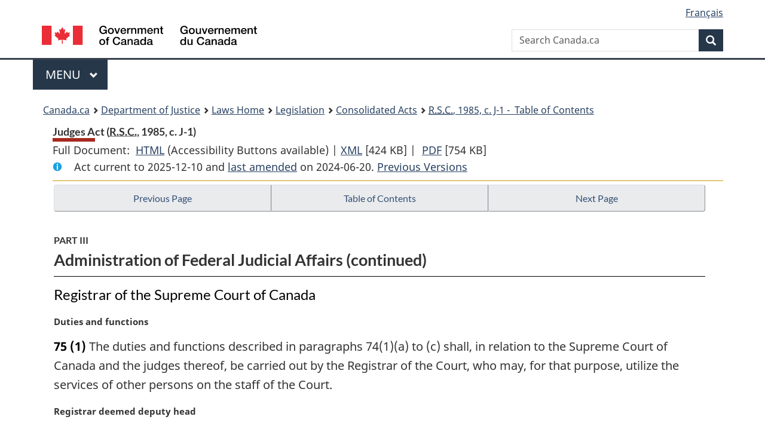

--- FILE ---
content_type: text/html
request_url: https://laws-lois.justice.gc.ca/eng/acts/j-1/page-10.html
body_size: 54903
content:
<!DOCTYPE html>
<html class="no-js" lang="en" dir="ltr">
<head>
<meta charset="utf-8">
<meta property="dcterms:accessRights" content="2"/>
<meta property="dcterms:service" content="JUS-Laws_Lois"/>
<meta content="width=device-width,initial-scale=1" name="viewport">
<meta name="dcterms.language" title="ISO639-2" content="eng">
<link href="/canada/themes-dist/GCWeb/assets/favicon.ico" rel="icon" type="image/x-icon">
<link rel="stylesheet" href="/canada/themes-dist/GCWeb/css/theme.min.css">
<link rel="stylesheet" type="text/css" href="/css/browse.css">
<link rel="stylesheet" type="text/css" href="/css/lawContent.css">
<link rel="stylesheet" type="text/css" href="/css/commonView.css">
<script src="//assets.adobedtm.com/be5dfd287373/bb72b7edd313/launch-e34f760eaec8.min.js"></script>
<link rel="stylesheet" href="/js/jquery-ui.css" />
<title>Judges Act</title>
<meta content="width=device-width, initial-scale=1" name="viewport" />
<!-- Meta data -->
<meta name="description" content="Federal laws of Canada" />
<meta name="dcterms.title" content="Consolidated federal laws of Canada, Judges Act" />
<meta name="dcterms.creator" title="Department of Justice" content="Legislative Services Branch" />
<meta name="dcterms.issued" title="W3CDTF" content="2024-06-20" />
<meta name="dcterms.modified" title="W3CDTF" content="2024-06-20" />
<meta name="dcterms.subject" title="scheme" content="Consolidated federal laws of Canada, Judges Act" />
<meta name="dcterms.language" title="ISO639-2" content="eng" />
<link href="https://fonts.googleapis.com/css?family=Montserrat" rel="stylesheet">
</head>
<body vocab="http://schema.org/" typeof="webPage">
<nav>
	<ul id="wb-tphp" class="wb-init wb-disable-inited">
		<li class="wb-slc"><a class="wb-sl" href="#wb-cont">Skip to main content</a></li>
		<li class="wb-slc"><a class="wb-sl" href="#wb-info">Skip to "About government"</a></li>
		<li class="wb-slc"><a class="wb-sl" rel="alternate" href="?wbdisable=true">Switch to basic HTML version</a></li>
	</ul>
</nav>

<header> 
	<div id="wb-bnr" class="container">
		<section id="wb-lng" class="text-right">
			<h2 class="wb-inv">Language selection</h2>
			<ul class="list-inline margin-bottom-none">
				<li><a href="/scripts/changelanguage.asp" lang="fr">Fran&ccedil;ais</a></li>
			</ul>
		</section>
		<div class="row">
			<div class="brand col-xs-5 col-md-4">
				<a href="https://www.canada.ca/en.html" rel="external"><img src="/canada/themes-dist/GCWeb/assets/sig-blk-en.svg" alt="Government of Canada" property="logo"></a>
			</div>
			<section id="wb-srch" class="col-lg-8 text-right">
				<h2>Search</h2>
				<form action="https://www.canada.ca/en/sr/srb.html" method="get" name="cse-search-box" role="search" class="form-inline ng-pristine ng-valid">
					<div class="form-group">
						<label for="wb-srch-q" class="wb-inv">Search Canada.ca</label>
						<input name="cdn" value="canada" type="hidden">
						<input name="st" value="s" type="hidden">
						<input name="num" value="10" type="hidden">
						<input name="langs" value="en" type="hidden">
						<input name="st1rt" value="1" type="hidden">
						<input name="s5bm3ts21rch" value="x" type="hidden">
						<input id="wb-srch-q" list="wb-srch-q-ac" class="wb-srch-q form-control" name="q" type="search" value="" size="34" maxlength="170" placeholder="Search Canada.ca">
						<input type="hidden" name="_charset_" value="UTF-8">
						<datalist id="wb-srch-q-ac"> </datalist>
					</div>
					<div class="form-group submit">
						<button type="submit" id="wb-srch-sub" class="btn btn-primary btn-small" name="wb-srch-sub"><span class="glyphicon-search glyphicon"></span><span class="wb-inv">Search</span></button>
					</div>
				</form>
			</section>
		</div>
	</div>
<nav id="wb-cont-menu" class="gcweb-v2 gcweb-menu" typeof="SiteNavigationElement">
	<div class="container">
		<h2 class="wb-inv">Menu</h2>
		<button type="button" aria-haspopup="true" aria-expanded="false"><span class="wb-inv">Main </span>Menu <span class="expicon glyphicon glyphicon-chevron-down"></span></button>
		<ul role="menu" aria-orientation="vertical" data-ajax-replace="https://www.canada.ca/content/dam/canada/sitemenu/sitemenu-v2-en.html">
			<li role="presentation"><a role="menuitem" tabindex="-1" href="https://www.canada.ca/en/services/jobs.html">Jobs and the workplace</a></li>
			<li role="presentation"><a role="menuitem" tabindex="-1" href="https://www.canada.ca/en/services/immigration-citizenship.html">Immigration and citizenship</a></li>
			<li role="presentation"><a role="menuitem" tabindex="-1" href="https://travel.gc.ca/">Travel and tourism</a></li>
			<li role="presentation"><a role="menuitem" tabindex="-1" href="https://www.canada.ca/en/services/business.html">Business and industry</a></li>
			<li role="presentation"><a role="menuitem" tabindex="-1" href="https://www.canada.ca/en/services/benefits.html">Benefits</a></li>
			<li role="presentation"><a role="menuitem" tabindex="-1" href="https://www.canada.ca/en/services/health.html">Health</a></li>
			<li role="presentation"><a role="menuitem" tabindex="-1" href="https://www.canada.ca/en/services/taxes.html">Taxes</a></li>
			<li role="presentation"><a role="menuitem" tabindex="-1" href="https://www.canada.ca/en/services/environment.html">Environment and natural resources</a></li>
			<li role="presentation"><a role="menuitem" tabindex="-1" href="https://www.canada.ca/en/services/defence.html">National security and defence</a></li>
			<li role="presentation"><a role="menuitem" tabindex="-1" href="https://www.canada.ca/en/services/culture.html">Culture, history and sport</a></li>
			<li role="presentation"><a role="menuitem" tabindex="-1" href="https://www.canada.ca/en/services/policing.html">Policing, justice and emergencies</a></li>
			<li role="presentation"><a role="menuitem" tabindex="-1" href="https://www.canada.ca/en/services/transport.html">Transport and infrastructure</a></li>
			<li role="presentation"><a role="menuitem" tabindex="-1" href="http://international.gc.ca/world-monde/index.aspx?lang=eng">Canada and the world</a></li>
			<li role="presentation"><a role="menuitem" tabindex="-1" href="https://www.canada.ca/en/services/finance.html">Money and finances</a></li>
			<li role="presentation"><a role="menuitem" tabindex="-1" href="https://www.canada.ca/en/services/science.html">Science and innovation</a></li>
		</ul>
	</div>
</nav>
<nav id="wb-bc" property="breadcrumb"><h2>You are here:</h2><div class="container"><ol class="breadcrumb"><li><a href="https://www.canada.ca/en.html">Canada.ca</a></li><li><a href="https://www.justice.gc.ca/eng/index.html">Department of Justice</a></li><li><a href="/eng">Laws Home</a></li><li><a href="/eng/laws-index.html">Legislation</a></li><li><a href="/eng/acts/">Consolidated Acts</a></li><li><a href="/eng/acts/J-1/index.html"><abbr title='Revised Statutes of Canada'>R.S.C.</abbr>, 1985, c. J-1 - &#x00A0;Table of Contents</a></li></ol></div></nav>
</header>
<main property="mainContentOfPage" typeof="WebPageElement">
<div class="container">
<!-- MAIN CONT DIV START --><div class='legisHeader'><header><h1 id='wb-cont' class='HeadTitle'>Judges Act&#x00A0;(<abbr title='Revised Statutes of Canada'>R.S.C.</abbr>, 1985, c. J-1)</h1><div id='printAll'><p id='FullDoc'>Full Document: &nbsp;</p><ul><li><a href='FullText.html'>HTML<span class='wb-invisible'>Full Document: Judges Act</span></a>&nbsp;(Accessibility Buttons available) |&nbsp;</li><li><a href='/eng/XML/J-1.xml'>XML<span class='wb-invisible'>Full Document: Judges Act</span></a> <span class='fileSize'>[424 KB]</span>&nbsp;|&nbsp;</li> <li><a href='/PDF/J-1.pdf'>PDF<span class='wb-invisible'>Full Document: Judges Act</span></a> <span class='fileSize'>[754 KB]</span></li></ul></div><div class='info'><p id='assentedDate'>Act current to 2025-12-10 and <a href='index.html#hist'>last amended</a> on 2024-06-20. <a href='PITIndex.html'>Previous Versions</a></p></div></header><div class='lineSeparator goldLineTop'></div></div><div class='docContents' id='docCont'>
<nav><div class="btn-group btn-group-justified"><a rel="prev" class="btn btn-default" role="button" href="page-9.html#docCont" >Previous Page</a><a id="right-panel-trigger" class="overlay-lnk btn btn-default" role="button" href="index.html" aria-controls="right-panel">Table of Contents</a><a rel="next" class="btn btn-default" role="button" href="page-11.html#docCont" >Next Page</a></div></nav><div class="wb-txthl">
<section>
<div class='continued'><h2 class="Part" id="h-337822"><span class="HLabel1">PART III</span><span class="HTitleText1">Administration of Federal Judicial Affairs (continued)</span></h2></div>
<h3 class="Subheading" id="h-337844"><span class="HTitleText2">Registrar of the Supreme Court of Canada</span></h3><p class="MarginalNote"><span class="wb-invisible">Marginal note:</span>Duties and functions</p><ul class="Section ProvisionList" id="337845"><li><p class="Subsection" id="337847"><strong><a class="sectionLabel" id="s-75"><span class="sectionLabel">75</span></a></strong> <span class="lawlabel">(1)</span> The duties and functions described in paragraphs 74(1)(a) to (c) shall, in relation to the Supreme Court of Canada and the judges thereof, be carried out by the Registrar of the Court, who may, for that purpose, utilize the services of other persons on the staff of the Court.</p></li><li><p class="MarginalNote"><span class="wb-invisible">Marginal note:</span>Registrar deemed deputy head</p><p class="Subsection" id="337848"><span class="lawlabel">(2)</span> The Registrar of the Supreme Court of Canada shall, for the purposes of the <cite class="XRefExternalAct"><a href="/eng/acts/P-33.01">Public Service Employment Act</a></cite> and other Acts of Parliament and for purposes relating to the duties and functions of the Registrar under this section, be deemed to be the deputy head of the portion of the federal public administration appointed under subsection 12(2) of the <cite class="XRefExternalAct"><a href="/eng/acts/S-26">Supreme Court Act</a></cite>.</p></li></ul><div class="HistoricalNote"><ul class="HistoricalNote"><li class="HistoricalNoteSubItem">R.S., 1985, c. J-1, s. 75</li><li class="HistoricalNoteSubItem"> 2003, c. 22, s. 224(E)</li></ul></div>
<div class="PITLink"><a class="PITLink" href="section-75-20021231.html" title="Link to previous version of section 75">Previous Version</a></div>
<p class="Section" id="337852"><strong><a class="sectionLabel" id="s-76"><span class="sectionLabel">76</span></a></strong> <span class="Repealed">[Repealed, 2002, c. 8, s. 109]</span></p>
<div class="PITLink"><a class="PITLink" href="section-76-20021231.html" title="Link to previous version of section 76">Previous Version</a></div>
<h3 class="Subheading" id="h-337853"><span class="HTitleText2">Commissioner’s Staff</span></h3><p class="MarginalNote"><span class="wb-invisible">Marginal note:</span>Appointment</p><p class="Section" id="337854"><strong><a class="sectionLabel" id="s-77"><span class="sectionLabel">77</span></a></strong> The officers, clerks and employees who are required by the Commissioner to carry out the Commissioner’s duties and functions under section 74 shall be appointed under the <cite class="XRefExternalAct"><a href="/eng/acts/P-33.01">Public Service Employment Act</a></cite>.</p><div class="HistoricalNote"><ul class="HistoricalNote"><li class="HistoricalNoteSubItem">R.S., 1985, c. J-1, s. 77</li><li class="HistoricalNoteSubItem"> 2002, c. 8, s. 110</li></ul></div>
<div class="PITLink"><a class="PITLink" href="section-77-20021231.html" title="Link to previous version of section 77">Previous Version</a></div>
<p class="MarginalNote"><span class="wb-invisible">Marginal note:</span>Commissioner is deputy head</p><p class="Section" id="337858"><strong><a class="sectionLabel" id="s-78"><span class="sectionLabel">78</span></a></strong> The Commissioner and the officers, clerks and employees appointed under section 77 shall be a portion of the federal public administration that is separate from the Department of Justice and of which the Commissioner shall be the deputy head.</p><div class="HistoricalNote"><ul class="HistoricalNote"><li class="HistoricalNoteSubItem">R.S., 1985, c. J-1, s. 78</li><li class="HistoricalNoteSubItem"> 2002, c. 8, s. 110</li><li class="HistoricalNoteSubItem"> 2003, c. 22, s. 224(E)</li></ul></div>
<div class="PITLink"><a class="PITLink" href="section-78-20030702.html" title="Link to previous version of section 78">Previous Version</a></div>
<h2 class="Part" id="h-1414461"><span class="HLabel1">PART IV</span><span class="HTitleText1">Conduct Review Process</span></h2><h3 class="Subheading" id="h-1414462"><span class="HLabel2">DIVISION 1</span><span class="HTitleText2">Complaints Concerning Judges</span></h3><h4 class="Subheading" id="h-1414463"><span class="HTitleText3">Definition</span></h4><p class="MarginalNote"><span class="wb-invisible">Marginal note:</span>Definition of <span class="DefinitionRef"><dfn>judicial office</dfn></span></p><p class="Section" id="1414468"><strong><a class="sectionLabel" id="s-79"><span class="sectionLabel">79</span></a></strong> In this Division, <span class="DefinedTerm"><dfn>judicial office</dfn></span> includes the office of an associate judge.</p><div class="HistoricalNote"><ul class="HistoricalNote"><li class="HistoricalNoteSubItem"><a href="#1411781-1414467" class="wb-lbx" data-ajax-after="1411781-1414467.html">2023, c. 18, s. 12</a></li><li class="HistoricalNoteSubItem"><a href="#1357746-1414503" class="wb-lbx" data-ajax-after="1357746-1414503.html">2022, c. 10, s. 375</a></li></ul></div>
<h4 class="Subheading" id="h-1414598"><span class="HTitleText3">Removal from Office</span></h4><p class="MarginalNote"><span class="wb-invisible">Marginal note:</span>Justification</p><p class="Section" id="1414614"><strong><a class="sectionLabel" id="s-80"><span class="sectionLabel">80</span></a></strong> For the purposes of this Division, the removal from office of a judge is justified only if, for any of the following reasons, the judge’s continuation in office would undermine public confidence in the impartiality, integrity or independence of the judge or of their office to such an extent that it would render the judge incapable of executing the functions of judicial office:</p><ul class="ProvisionList"><li><p class="Paragraph" id="1414616"><span class="lawlabel">(a)</span> infirmity;</p></li><li><p class="Paragraph" id="1414617"><span class="lawlabel">(b)</span> misconduct;</p></li><li><p class="Paragraph" id="1414618"><span class="lawlabel">(c)</span> failure in the due execution of judicial office;</p></li><li><p class="Paragraph" id="1414619"><span class="lawlabel">(d)</span> the judge is in a position that a reasonable, fair-minded and informed observer would consider to be incompatible with the due execution of judicial office.</p></li></ul><div class="HistoricalNote"><ul class="HistoricalNote"><li class="HistoricalNoteSubItem"><a href="#1411781-1414621" class="wb-lbx" data-ajax-after="1411781-1414621.html">2023, c. 18, s. 12</a></li></ul></div>
<h4 class="Subheading" id="h-1414622"><span class="HTitleText3">Rosters</span></h4><p class="MarginalNote"><span class="wb-invisible">Marginal note:</span>Establishment of roster of judges</p><ul class="Section ProvisionList" id="1414623"><li><p class="Subsection" id="1414625"><strong><a class="sectionLabel" id="s-81"><span class="sectionLabel">81</span></a></strong> <span class="lawlabel">(1)</span> The Council shall establish a roster of superior court judges who may be designated as members of a panel established under this Division. The judges on the roster must not be members of the Council.</p></li><li><p class="MarginalNote"><span class="wb-invisible">Marginal note:</span>Number</p><p class="Subsection" id="1414626"><span class="lawlabel">(2)</span> The number of judges on the roster is set at the discretion of the Council.</p></li><li><p class="MarginalNote"><span class="wb-invisible">Marginal note:</span>Recommendation</p><p class="Subsection" id="1414628"><span class="lawlabel">(3)</span> The naming of a judge to the roster must be made on the recommendation of the Canadian Superior Courts Judges Association.</p></li><li><p class="MarginalNote"><span class="wb-invisible">Marginal note:</span>Term</p><p class="Subsection" id="1414630"><span class="lawlabel">(4)</span> A judge named to the roster remains on it for four years unless they cease to hold judicial office or request to be removed from the roster. When the four-year term ends, the judge may be renamed to the roster on the recommendation of the Canadian Superior Courts Judges Association.</p></li></ul><div class="HistoricalNote"><ul class="HistoricalNote"><li class="HistoricalNoteSubItem"><a href="#1411781-1414633" class="wb-lbx" data-ajax-after="1411781-1414633.html">2023, c. 18, s. 12</a></li></ul></div>
<p class="MarginalNote"><span class="wb-invisible">Marginal note:</span>Establishment of lay persons</p><ul class="Section ProvisionList" id="1414634"><li><p class="Subsection" id="1414636"><strong><a class="sectionLabel" id="s-82"><span class="sectionLabel">82</span></a></strong> <span class="lawlabel">(1)</span> The Council shall establish a roster of lay persons who may be designated as members of a review panel or full hearing panel established under this Division.</p></li><li><p class="MarginalNote"><span class="wb-invisible">Marginal note:</span>Number</p><p class="Subsection" id="1414637"><span class="lawlabel">(2)</span> The number of persons on the roster is set at the discretion of the Council.</p></li><li><p class="MarginalNote"><span class="wb-invisible">Marginal note:</span>Conditions</p><p class="Subsection" id="1414639"><span class="lawlabel">(3)</span> To be named to the roster, a person must</p><ul class="ProvisionList"><li><p class="Paragraph" id="1414641"><span class="lawlabel">(a)</span> never have been admitted to the bar of any province or to the Chambre des notaires du Québec;</p></li><li><p class="Paragraph" id="1414642"><span class="lawlabel">(b)</span> never have worked as a paralegal in Canada; and</p></li><li><p class="Paragraph" id="1414643"><span class="lawlabel">(c)</span> meet the other selection criteria established by the Council.</p></li></ul></li><li><p class="MarginalNote"><span class="wb-invisible">Marginal note:</span>Selection criteria made public</p><p class="Subsection" id="1414644"><span class="lawlabel">(4)</span> The Council shall make public the selection criteria that it has established for the purpose of paragraph (3)(c).</p></li><li><p class="MarginalNote"><span class="wb-invisible">Marginal note:</span>Term</p><p class="Subsection" id="1414646"><span class="lawlabel">(5)</span> A person named to the roster of lay persons remains on it for four years unless they request to be removed from the roster or, in the opinion of the Council, they cease to meet the conditions set out in subsection (3). When the four-year term ends, the person may be renamed to the roster.</p></li></ul><div class="HistoricalNote"><ul class="HistoricalNote"><li class="HistoricalNoteSubItem"><a href="#1411781-1414649" class="wb-lbx" data-ajax-after="1411781-1414649.html">2023, c. 18, s. 12</a></li></ul></div>
<p class="MarginalNote"><span class="wb-invisible">Marginal note:</span>Official languages</p><p class="Section" id="1414650"><strong><a class="sectionLabel" id="s-83"><span class="sectionLabel">83</span></a></strong> In naming persons to the roster of judges and to the roster of lay persons, the Council shall take into account the fact that the proceedings of panels established under this Division will be in either or both official languages.</p><div class="HistoricalNote"><ul class="HistoricalNote"><li class="HistoricalNoteSubItem"><a href="#1411781-1414653" class="wb-lbx" data-ajax-after="1411781-1414653.html">2023, c. 18, s. 12</a></li></ul></div>
<p class="MarginalNote"><span class="wb-invisible">Marginal note:</span>Diversity</p><p class="Section" id="1414654"><strong><a class="sectionLabel" id="s-84"><span class="sectionLabel">84</span></a></strong> The Council shall name persons who reflect the diversity of the Canadian population to the roster of judges and to the roster of lay persons.</p><div class="HistoricalNote"><ul class="HistoricalNote"><li class="HistoricalNoteSubItem"><a href="#1411781-1414657" class="wb-lbx" data-ajax-after="1411781-1414657.html">2023, c. 18, s. 12</a></li></ul></div>
<p class="MarginalNote"><span class="wb-invisible">Marginal note:</span>Rosters available to public</p><p class="Section" id="1414658"><strong><a class="sectionLabel" id="s-85"><span class="sectionLabel">85</span></a></strong> The Council shall make the roster of judges and the roster of lay persons available to the public.</p><div class="HistoricalNote"><ul class="HistoricalNote"><li class="HistoricalNoteSubItem"><a href="#1411781-1414661" class="wb-lbx" data-ajax-after="1411781-1414661.html">2023, c. 18, s. 12</a></li></ul></div>
<h4 class="Subheading" id="h-1414662"><span class="HTitleText3">Complaints</span></h4><p class="MarginalNote"><span class="wb-invisible">Marginal note:</span>Complaints</p><ul class="Section ProvisionList" id="1414663"><li><p class="Subsection" id="1414665"><strong><a class="sectionLabel" id="s-86"><span class="sectionLabel">86</span></a></strong> <span class="lawlabel">(1)</span> Complaints may be made to the Council, in the form specified by the Council, in respect of a judge of a superior court for any reason referred to in paragraphs 80(a) to (d).</p></li><li><p class="MarginalNote"><span class="wb-invisible">Marginal note:</span>Complaint by Council</p><p class="Subsection" id="1414666"><span class="lawlabel">(2)</span> The Council may make a complaint only if two of its members have reasonable grounds to believe that the public’s confidence in the impartiality, integrity or independence of the judge or of the judicial office of the judge could be undermined for any reason referred to in paragraphs 80(a) to (d).</p></li><li><p class="MarginalNote"><span class="wb-invisible">Marginal note:</span>Anonymous complaints</p><p class="Subsection" id="1414668"><span class="lawlabel">(3)</span> A complaint may be made anonymously, but such a complaint may be dealt with only if two members of the Council have reasonable grounds to believe that the public’s confidence in the impartiality, integrity or independence of the judge or of the judicial office of the judge could be undermined for any reason referred to in paragraphs 80(a) to (d).</p></li></ul><div class="HistoricalNote"><ul class="HistoricalNote"><li class="HistoricalNoteSubItem"><a href="#1411781-1414671" class="wb-lbx" data-ajax-after="1411781-1414671.html">2023, c. 18, s. 12</a></li></ul></div>
<p class="MarginalNote"><span class="wb-invisible">Marginal note:</span>Notice to complainant</p><p class="Section" id="1414672"><strong><a class="sectionLabel" id="s-87"><span class="sectionLabel">87</span></a></strong> The Council shall establish policies respecting the notifying of complainants of any decisions made under this Division.</p><div class="HistoricalNote"><ul class="HistoricalNote"><li class="HistoricalNoteSubItem"><a href="#1411781-1414675" class="wb-lbx" data-ajax-after="1411781-1414675.html">2023, c. 18, s. 12</a></li></ul></div>
<h4 class="Subheading" id="h-1414676"><span class="HTitleText3">Screening Officer</span></h4><p class="MarginalNote"><span class="wb-invisible">Marginal note:</span>Designation</p><p class="Section" id="1414677"><strong><a class="sectionLabel" id="s-88"><span class="sectionLabel">88</span></a></strong> The Council may designate as a screening officer one or more persons, including a judge, who meets the criteria specified by the Council.</p><div class="HistoricalNote"><ul class="HistoricalNote"><li class="HistoricalNoteSubItem"><a href="#1411781-1414680" class="wb-lbx" data-ajax-after="1411781-1414680.html">2023, c. 18, s. 12</a></li></ul></div>
<p class="MarginalNote"><span class="wb-invisible">Marginal note:</span>Referral to screening officer</p><p class="Section" id="1414681"><strong><a class="sectionLabel" id="s-89"><span class="sectionLabel">89</span></a></strong> The Council shall refer every complaint to a screening officer, other than a complaint made by the Council itself or an anonymous complaint.</p><div class="HistoricalNote"><ul class="HistoricalNote"><li class="HistoricalNoteSubItem"><a href="#1411781-1414684" class="wb-lbx" data-ajax-after="1411781-1414684.html">2023, c. 18, s. 12</a></li></ul></div>
<p class="MarginalNote"><span class="wb-invisible">Marginal note:</span>Dismissal of complaint</p><ul class="Section ProvisionList" id="1414685"><li><p class="Subsection" id="1414687"><strong><a class="sectionLabel" id="s-90"><span class="sectionLabel">90</span></a></strong> <span class="lawlabel">(1)</span> Subject to subsection (2), a screening officer may dismiss a complaint if they are of the opinion that it</p><ul class="ProvisionList"><li><p class="Paragraph" id="1414688"><span class="lawlabel">(a)</span> is frivolous, vexatious or made for an improper purpose or is an abuse of process;</p></li><li><p class="Paragraph" id="1414689"><span class="lawlabel">(b)</span> was not made for a reason referred to in paragraphs 80(a) to (d); or</p></li><li><p class="Paragraph" id="1414690"><span class="lawlabel">(c)</span> does not meet the other screening criteria specified by the Council.</p></li></ul></li><li><p class="MarginalNote"><span class="wb-invisible">Marginal note:</span>Screening criteria to be made public</p><p class="Subsection" id="1414691"><span class="lawlabel">(2)</span> The Council shall make public the screening criteria that it has established for the purpose of paragraph (1)(c).</p></li><li><p class="MarginalNote"><span class="wb-invisible">Marginal note:</span>Restriction</p><p class="Subsection" id="1414693"><span class="lawlabel">(3)</span> A screening officer shall not dismiss a complaint that alleges sexual misconduct or sexual harassment or that alleges discrimination on a prohibited ground of discrimination within the meaning of the <cite class="XRefExternalAct"><a href="/eng/acts/H-6">Canadian Human Rights Act</a></cite>.</p></li></ul><div class="HistoricalNote"><ul class="HistoricalNote"><li class="HistoricalNoteSubItem"><a href="#1411781-1414696" class="wb-lbx" data-ajax-after="1411781-1414696.html">2023, c. 18, s. 12</a></li></ul></div>
<p class="MarginalNote"><span class="wb-invisible">Marginal note:</span>Referral to Council</p><p class="Section" id="1414697"><strong><a class="sectionLabel" id="s-91"><span class="sectionLabel">91</span></a></strong> If a screening officer does not dismiss a complaint, they shall refer it to the Council for the designation of a reviewing member.</p><div class="HistoricalNote"><ul class="HistoricalNote"><li class="HistoricalNoteSubItem"><a href="#1411781-1414700" class="wb-lbx" data-ajax-after="1411781-1414700.html">2023, c. 18, s. 12</a></li></ul></div>
<h4 class="Subheading" id="h-1414701"><span class="HTitleText3">Reviewing Member</span></h4><p class="MarginalNote"><span class="wb-invisible">Marginal note:</span>Designation</p><p class="Section" id="1414714"><strong><a class="sectionLabel" id="s-92"><span class="sectionLabel">92</span></a></strong> In the case of a complaint made by the Council itself or an anonymous complaint, or on receipt of a complaint referred to it under section 91, the Council shall designate one of its members to review the complaint.</p><div class="HistoricalNote"><ul class="HistoricalNote"><li class="HistoricalNoteSubItem"><a href="#1411781-1414717" class="wb-lbx" data-ajax-after="1411781-1414717.html">2023, c. 18, s. 12</a></li></ul></div>
<p class="MarginalNote"><span class="wb-invisible">Marginal note:</span>Written submissions</p><p class="Section" id="1414718"><strong><a class="sectionLabel" id="s-93"><span class="sectionLabel">93</span></a></strong> The reviewing member shall give the judge who is the subject of the complaint an opportunity to make written submissions about the complaint within the time limit established by the Council for the purpose of this section.</p><div class="HistoricalNote"><ul class="HistoricalNote"><li class="HistoricalNoteSubItem"><a href="#1411781-1414721" class="wb-lbx" data-ajax-after="1411781-1414721.html">2023, c. 18, s. 12</a></li></ul></div>
<p class="MarginalNote"><span class="wb-invisible">Marginal note:</span>Dismissal of complaint</p><ul class="Section ProvisionList" id="1414722"><li><p class="Subsection" id="1414724"><strong><a class="sectionLabel" id="s-94"><span class="sectionLabel">94</span></a></strong> <span class="lawlabel">(1)</span> The reviewing member shall dismiss the complaint if they are of the opinion that it should be dismissed for any reason set out in paragraphs 90(1)(a) to (c) or that it is wholly without merit.</p></li><li><p class="MarginalNote"><span class="wb-invisible">Marginal note:</span>Communication of dismissal</p><p class="Subsection" id="1414725"><span class="lawlabel">(2)</span> If the reviewing member dismisses the complaint, they shall inform the complainant in writing of their decision and the reasons for it.</p></li><li><p class="MarginalNote"><span class="wb-invisible">Marginal note:</span>Exclusion</p><p class="Subsection" id="1414727"><span class="lawlabel">(3)</span> The reasons shall not include information that is confidential or personal, or that is not in the public interest to disclose.</p></li></ul><div class="HistoricalNote"><ul class="HistoricalNote"><li class="HistoricalNoteSubItem"><a href="#1411781-1414730" class="wb-lbx" data-ajax-after="1411781-1414730.html">2023, c. 18, s. 12</a></li></ul></div>
<p class="MarginalNote"><span class="wb-invisible">Marginal note:</span>Referral to Council</p><p class="Section" id="1414731"><strong><a class="sectionLabel" id="s-95"><span class="sectionLabel">95</span></a></strong> If the reviewing member does not dismiss the complaint, they shall refer it to the Council for the establishment of a review panel.</p><div class="HistoricalNote"><ul class="HistoricalNote"><li class="HistoricalNoteSubItem"><a href="#1411781-1414734" class="wb-lbx" data-ajax-after="1411781-1414734.html">2023, c. 18, s. 12</a></li></ul></div>
<p class="MarginalNote"><span class="wb-invisible">Marginal note:</span>Notice of decision</p><p class="Section" id="1414735"><strong><a class="sectionLabel" id="s-96"><span class="sectionLabel">96</span></a></strong> The reviewing member shall give notice of their decision to the judge who is the subject of the complaint and to the chief justice of the court of which the judge is a member.</p><div class="HistoricalNote"><ul class="HistoricalNote"><li class="HistoricalNoteSubItem"><a href="#1411781-1414738" class="wb-lbx" data-ajax-after="1411781-1414738.html">2023, c. 18, s. 12</a></li></ul></div>
<p class="MarginalNote"><span class="wb-invisible">Marginal note:</span>Provision of information</p><p class="Section" id="1414739"><strong><a class="sectionLabel" id="s-97"><span class="sectionLabel">97</span></a></strong> After the review panel is established, the reviewing member shall provide it with every document in their possession that relates to the complaint. The reviewing member may also provide the review panel with their observations about the complaint and their recommendations about how it should be resolved.</p><div class="HistoricalNote"><ul class="HistoricalNote"><li class="HistoricalNoteSubItem"><a href="#1411781-1414742" class="wb-lbx" data-ajax-after="1411781-1414742.html">2023, c. 18, s. 12</a></li></ul></div>
<h4 class="Subheading" id="h-1414743"><span class="HTitleText3">Review Panel</span></h4><p class="MarginalNote"><span class="wb-invisible">Marginal note:</span>Establishment</p><ul class="Section ProvisionList" id="1414744"><li><p class="Subsection" id="1414746"><strong><a class="sectionLabel" id="s-98"><span class="sectionLabel">98</span></a></strong> <span class="lawlabel">(1)</span> Subject to subsection (2), on receipt of a complaint referred to it under section 95, the Council shall establish a review panel consisting of the following persons designated by the Council to review the complaint:</p><ul class="ProvisionList"><li><p class="Paragraph" id="1414747"><span class="lawlabel">(a)</span> a member of the Council;</p></li><li><p class="Paragraph" id="1414748"><span class="lawlabel">(b)</span> a judge named in the roster of judges; and</p></li><li><p class="Paragraph" id="1414749"><span class="lawlabel">(c)</span> a person named in the roster of lay persons.</p></li></ul></li><li><p class="MarginalNote"><span class="wb-invisible">Marginal note:</span>Direction to review new complaint</p><p class="Subsection" id="1414750"><span class="lawlabel">(2)</span> If a complaint is referred to the Council under section 95 and a review panel established to review a previous complaint involving the same judge has not yet made a decision in respect of that complaint, the Council may direct the review panel to also review the new complaint.</p></li></ul><div class="HistoricalNote"><ul class="HistoricalNote"><li class="HistoricalNoteSubItem"><a href="#1411781-1414753" class="wb-lbx" data-ajax-after="1411781-1414753.html">2023, c. 18, s. 12</a></li></ul></div>
<p class="MarginalNote"><span class="wb-invisible">Marginal note:</span>Written submissions</p><p class="Section" id="1414754"><strong><a class="sectionLabel" id="s-99"><span class="sectionLabel">99</span></a></strong> The review panel shall give the judge who is the subject of the complaint and chief justice of the court of which the judge is a member an opportunity to provide written submissions within the time limit established by the Council for the purpose of this section.</p><div class="HistoricalNote"><ul class="HistoricalNote"><li class="HistoricalNoteSubItem"><a href="#1411781-1414757" class="wb-lbx" data-ajax-after="1411781-1414757.html">2023, c. 18, s. 12</a></li></ul></div>
<p class="MarginalNote"><span class="wb-invisible">Marginal note:</span>Basis of decisions</p><p class="Section" id="1414758"><strong><a class="sectionLabel" id="s-100"><span class="sectionLabel">100</span></a></strong> The review panel shall make its decision only on the basis of the substance of the complaint, any information provided under section 97, any written submissions provided under section 99 and any other document that it considers relevant.</p><div class="HistoricalNote"><ul class="HistoricalNote"><li class="HistoricalNoteSubItem"><a href="#1411781-1414761" class="wb-lbx" data-ajax-after="1411781-1414761.html">2023, c. 18, s. 12</a></li></ul></div>
<p class="MarginalNote"><span class="wb-invisible">Marginal note:</span>Referral to Council</p><p class="Section" id="1414762"><strong><a class="sectionLabel" id="s-101"><span class="sectionLabel">101</span></a></strong> The review panel shall refer the complaint to the Council for the establishment of a full hearing panel if it determines that the judge’s removal from office could be justified.</p><div class="HistoricalNote"><ul class="HistoricalNote"><li class="HistoricalNoteSubItem"><a href="#1411781-1414765" class="wb-lbx" data-ajax-after="1411781-1414765.html">2023, c. 18, s. 12</a></li></ul></div>
<p class="MarginalNote"><span class="wb-invisible">Marginal note:</span>Dismissal of complaint or action</p><p class="Section" id="1414766"><strong><a class="sectionLabel" id="s-102"><span class="sectionLabel">102</span></a></strong> If the review panel does not refer the complaint to the Council under section 101, it may dismiss the complaint or take one or more of the following actions if it considers it appropriate to do so in the circumstances:</p><ul class="ProvisionList"><li><p class="Paragraph" id="1414768"><span class="lawlabel">(a)</span> issue a private or public expression of concern;</p></li><li><p class="Paragraph" id="1414769"><span class="lawlabel">(b)</span> issue a private or public warning;</p></li><li><p class="Paragraph" id="1414770"><span class="lawlabel">(c)</span> issue a private or public reprimand;</p></li><li><p class="Paragraph" id="1414771"><span class="lawlabel">(d)</span> order the judge to apologize, either privately or publicly, by whatever means the panel considers appropriate in the circumstances;</p></li><li><p class="Paragraph" id="1414772"><span class="lawlabel">(e)</span> order the judge to take specific measures, including attending counselling or a continuing education course;</p></li><li><p class="Paragraph" id="1414773"><span class="lawlabel">(f)</span> take any action that the panel considers to be equivalent to any of the actions referred to in paragraphs (a) to (e);</p></li><li><p class="Paragraph" id="1414774"><span class="lawlabel">(g)</span> with the consent of the judge, take any other action that the panel considers appropriate in the circumstances.</p></li></ul><div class="HistoricalNote"><ul class="HistoricalNote"><li class="HistoricalNoteSubItem"><a href="#1411781-1414776" class="wb-lbx" data-ajax-after="1411781-1414776.html">2023, c. 18, s. 12</a></li></ul></div>
</section></div>
</div> <!--END OF DocContents -->
<section id="right-panel" class="wb-overlay modal-content overlay-def wb-panel-l"><header class="modal-header"><h2 class="modal-title">Table of Contents</h2></header><div class="modal-body"><nav>
<ul class="TocIndent">
<li><a title="Page 1" href="page-1.html">
Judges Act</a><ul class="TocIndent"><li><span class='sectionRange'>1 - </span><a href="page-1.html#h-336688"><span class="HTitleText1">Short Title</span></a>
</li>
<li><span class='sectionRange'>2 - </span><a href="page-1.html#h-336693"><span class="HTitleText1">Interpretation</span></a>
</li>
<li><span class='sectionRange'>3 - </span><a href="page-1.html#h-336712"><span class="HLabel1">PART I</span> - <span class="HTitleText1">Judges and Associate Judges</span></a>
<ul class="TocIndent"><li>
<span class='sectionRange'>3 - </span><a href="page-1.html#h-336713"><span class="HTitleText2">Eligibility</span></a>
</li>
<li><span class='sectionRange'>8 - </span><a href="page-1.html#h-336724"><span class="HTitleText2">Age of Retirement</span></a>
</li>
<li><span class='sectionRange'>9 - </span><a href="page-1.html#h-336734"><span class="HTitleText2">Salaries</span></a>
</li>
<li><span class='sectionRange'>25 - </span><a href="page-2.html#h-336884"><span class="HTitleText2">Periodic Adjustment and Revision of Salaries</span></a>
</li>
<li><span class='sectionRange'>27 - </span><a href="page-3.html#h-336989"><span class="HTitleText2">Special and Representational Allowances</span></a>
</li>
<li><span class='sectionRange'>28 - </span><a href="page-3.html#h-337020"><span class="HTitleText2">Supernumerary Judges and Associate Judges</span></a>
</li>
<li><span class='sectionRange'>31 - </span><a href="page-4.html#h-337056"><span class="HTitleText2">Chief Justice Continuing as Judge</span></a>
</li>
<li><span class='sectionRange'>33 - </span><a href="page-4.html#h-337097"><span class="HTitleText2">Early Notice</span></a>
</li>
<li><span class='sectionRange'>34 - </span><a href="page-4.html#h-337105"><span class="HTitleText2">Travel and Other Allowances</span></a>
</li>
<li><span class='sectionRange'>41.1 - </span><a href="page-5.html#h-337180"><span class="HTitleText2">Special Retirement Provision — Supreme Court of Canada Judges</span></a>
</li>
<li><span class='sectionRange'>41.2 - </span><a href="page-5.html#h-337193"><span class="HTitleText2">Benefits</span></a>
</li>
<li><span class='sectionRange'>42 - </span><a href="page-5.html#h-337251"><span class="HTitleText2">Annuities for Judges</span></a>
</li>
<li><span class='sectionRange'>43.1 - </span><a href="page-6.html#h-337286"><span class="HTitleText2">Prorated Annuities — Early Retirement</span></a>
</li>
<li><span class='sectionRange'>44 - </span><a href="page-6.html#h-337310"><span class="HTitleText2">Annuities for Survivors</span></a>
</li>
<li><span class='sectionRange'>46.1 - </span><a href="page-6.html#h-337380"><span class="HTitleText2">Lump Sum Payment</span></a>
</li>
<li><span class='sectionRange'>47 - </span><a href="page-6.html#h-337385"><span class="HTitleText2">Annuities for Surviving Children</span></a>
</li>
<li><span class='sectionRange'>49 - </span><a href="page-7.html#h-337413"><span class="HTitleText2">Regulations concerning Inheritance Taxes</span></a>
</li>
<li><span class='sectionRange'>50 - </span><a href="page-7.html#h-337418"><span class="HTitleText2">Judges’ Contributions toward Annuities</span></a>
</li>
<li><span class='sectionRange'>52 - </span><a href="page-7.html#h-337464"><span class="HTitleText2">Diversion Under Financial Support Order</span></a>
</li>
<li><span class='sectionRange'>52.1 - </span><a href="page-7.html#h-337472"><span class="HTitleText2">Division of Judge’s Annuity Benefits on Conjugal Breakdown</span></a>
</li>
<li><span class='sectionRange'>53 - </span><a href="page-8.html#h-337640"><span class="HTitleText2">Payment of Salaries, Allowances, Annuities and Other Amounts</span></a>
</li>
<li><span class='sectionRange'>54 - </span><a href="page-9.html#h-337654"><span class="HTitleText2">Absence from Judicial Duties</span></a>
</li>
<li><span class='sectionRange'>55 - </span><a href="page-9.html#h-337671"><span class="HTitleText2">Extra-judicial Employment</span></a>
</li>
<li><span class='sectionRange'>57 - </span><a href="page-9.html#h-337698"><span class="HTitleText2">Extra Remuneration</span></a>
</li></ul>
</li><li><span class='sectionRange'>58 - </span><a href="page-9.html#h-337708"><span class="HLabel1">PART II</span> - <span class="HTitleText1">Canadian Judicial Council</span></a>
<ul class="TocIndent"><li>
<span class='sectionRange'>59 - </span><a href="page-9.html#h-337712"><span class="HTitleText2">Constitution of the Council</span></a>
</li></ul>
</li><li><span class='sectionRange'>72 - </span><a href="page-9.html#h-337822"><span class="HLabel1">PART III</span> - <span class="HTitleText1">Administration of Federal Judicial Affairs</span></a>
<ul class="TocIndent"><li>
<span class='sectionRange'>73 - </span><a href="page-9.html#h-337828"><span class="HTitleText2">Commissioner for Federal Judicial Affairs</span></a>
</li>
<li><span class='sectionRange'>75 - </span><a href="page-10.html#h-337844"><span class="HTitleText2">Registrar of the Supreme Court of Canada</span></a>
</li>
<li><span class='sectionRange'>77 - </span><a href="page-10.html#h-337853"><span class="HTitleText2">Commissioner’s Staff</span></a>
</li></ul>
</li><li><span class='sectionRange'>79 - </span><a href="page-10.html#h-1414461"><span class="HLabel1">PART IV</span> - <span class="HTitleText1">Conduct Review Process</span></a>
<ul class="TocIndent"><li>
<span class='sectionRange'>79 - </span><a href="page-10.html#h-1414462"><span class="HLabel2">DIVISION 1</span> - <span class="HTitleText2">Complaints Concerning Judges</span></a>
<ul class="TocIndent"><li>
<span class='sectionRange'>79 - </span><a href="page-10.html#h-1414463"><span class="HTitleText3">Definition</span></a>
</li>
<li><span class='sectionRange'>80 - </span><a href="page-10.html#h-1414598"><span class="HTitleText3">Removal from Office</span></a>
</li>
<li><span class='sectionRange'>81 - </span><a href="page-10.html#h-1414622"><span class="HTitleText3">Rosters</span></a>
</li>
<li><span class='sectionRange'>86 - </span><a href="page-10.html#h-1414662"><span class="HTitleText3">Complaints</span></a>
</li>
<li><span class='sectionRange'>88 - </span><a href="page-10.html#h-1414676"><span class="HTitleText3">Screening Officer</span></a>
</li>
<li><span class='sectionRange'>92 - </span><a href="page-10.html#h-1414701"><span class="HTitleText3">Reviewing Member</span></a>
</li>
<li><span class='sectionRange'>98 - </span><a href="page-10.html#h-1414743"><span class="HTitleText3">Review Panel</span></a>
</li>
<li><span class='sectionRange'>106 - </span><a href="page-11.html#h-1414797"><span class="HTitleText3">Hearing Panels</span></a>
<ul class="TocIndent"><li>
<span class='sectionRange'>106 - </span><a href="page-11.html#h-1414798"><span class="HTitleText4">Presenting Counsel</span></a>
</li>
<li><span class='sectionRange'>110 - </span><a href="page-11.html#h-1414825"><span class="HTitleText4">Reduced Hearing Panel</span></a>
</li>
<li><span class='sectionRange'>117 - </span><a href="page-11.html#h-1414864"><span class="HTitleText4">Full Hearing Panel</span></a>
</li>
<li><span class='sectionRange'>124 - </span><a href="page-11.html#h-1414906"><span class="HTitleText4">Rights of Judge</span></a>
</li>
<li><span class='sectionRange'>126 - </span><a href="page-11.html#h-1414915"><span class="HTitleText4">Salaries and Annuities</span></a>
</li>
<li><span class='sectionRange'>127 - </span><a href="page-11.html#h-1414928"><span class="HTitleText4">General</span></a>
</li></ul>
</li><li><span class='sectionRange'>130 - </span><a href="page-12.html#h-1414948"><span class="HTitleText3">Appeals</span></a>
<ul class="TocIndent"><li>
<span class='sectionRange'>130 - </span><a href="page-12.html#h-1414958"><span class="HTitleText4">Appeal Panel</span></a>
</li>
<li><span class='sectionRange'>137 - </span><a href="page-12.html#h-1415000"><span class="HTitleText4">Supreme Court of Canada</span></a>
</li></ul>
</li><li><span class='sectionRange'>139 - </span><a href="page-12.html#h-1415051"><span class="HTitleText3">Report to Minister</span></a>
</li>
<li><span class='sectionRange'>141 - </span><a href="page-12.html#h-1415081"><span class="HTitleText3">General</span></a>
<ul class="TocIndent"><li>
<span class='sectionRange'>141 - </span><a href="page-12.html#h-1415082"><span class="HTitleText4">Ineligibility</span></a>
</li>
<li><span class='sectionRange'>142 - </span><a href="page-12.html#h-1415092"><span class="HTitleText4">Designation</span></a>
</li>
<li><span class='sectionRange'>143 - </span><a href="page-12.html#h-1415097"><span class="HTitleText4">Immunity</span></a>
</li>
<li><span class='sectionRange'>144 - </span><a href="page-12.html#h-1415102"><span class="HTitleText4">Financial Provisions</span></a>
</li></ul>
</li></ul>
</li><li><span class='sectionRange'>148 - </span><a href="page-12.html#h-1415138"><span class="HLabel2">DIVISION 2</span> - <span class="HTitleText2">Requests Concerning Judges</span></a>
</li>
<li><span class='sectionRange'>151 - </span><a href="page-13.html#h-1415154"><span class="HLabel2">DIVISION 3</span> - <span class="HTitleText2">Requests Concerning Office Holders</span></a>
</li>
<li><span class='sectionRange'>157 - </span><a href="page-13.html#h-1415186"><span class="HLabel2">DIVISION 4</span> - <span class="HTitleText2">General</span></a>
</li></ul>
</li></ul>
</li></ul>

</nav>

</div></section>
<div class="lineSeparator">&nbsp;</div><nav><div class="btn-group btn-group-justified"><a rel="prev" class="btn btn-default" role="button" href="page-9.html#docCont" >Previous Page</a><a rel="next" class="btn btn-default" role="button" href="page-11.html#docCont" >Next Page</a></div></nav><form class='form-inline goToSection' action='/scripts/gotopage.asp' method='post'><div class='nextPreviousBtnAlign selectTop'><label class='wb-invisible' for='pageSelect'>Select page</label><select id='pageSelect' title='Select page' name='selectPage' class='navSelect'><option value='index'>Table of Contents</option><option value='page-1'>1                 ... 16</option><option value='page-2'>17         ... 26</option><option value='page-3'>26.1       ... 29</option><option value='page-4'>30            ... 40</option><option value='page-5'>41       ... 43</option><option value='page-6'>43.1       ... 47</option><option value='page-7'>48        ... 52.13</option><option value='page-8'>52.14         ... 53</option><option value='page-9'>54                       ... 74</option><option value='page-10' selected='selected'>75                           ... 102</option><option value='page-11'>103                        ... 127</option><option value='page-12'>128                     ... 149</option><option value='page-13'>150          ... 160</option><option value='rpdc'>Related Provisions</option><option value='hist'>Previous Amendments</option></select><input class="button-accent" type='submit' value='Go to page' /><input type='hidden' name='folder' value='J-1'/><input type='hidden' name='type' value='acts' /><input type='hidden' name='language' value='eng'/></div></form>
<!-- MAIN CONT DIV END --></div>
<section class="pagedetails container">
    <h2 class="wb-inv">Page Details</h2>   
        <dl id="wb-dtmd">
    <dt>Date modified: </dt>
    <dd><time property="dateModified">﻿2026-01-12</time></dd>
</dl>
</section>
<script src="https://ajax.googleapis.com/ajax/libs/jquery/2.2.4/jquery.js"></script>
<script src="/canada/themes-dist/wet-boew/js/wet-boew.min.js"></script>
<script src="/canada/themes-dist/GCWeb/js/theme.min.js"></script>
</main>
<footer id="wb-info">
	<div class="gc-contextual" style="background: #f5f5f5 !important; color: #222222ff">
		<div class="container">
			<nav class="wb-navcurr pb-4 pt-4">
				<h3 class="mt-4">Justice Laws Website</h3>
				<ul class="list-unstyled colcount-sm-2 colcount-md-3">
					<li><a style="color: #222222ff" href="/eng/const-index.html">Constitutional Documents</a></li>
					<li><a style="color: #222222ff" href="/eng/res-index.html">Related Resources</a></li>
					<li><a style="color: #222222ff" href="/eng/laws-index.html/">Consolidated Acts and Regulations</a></li>
					<li><a style="color: #222222ff" href="/Search/Search.aspx">Search</a></li>
					<li><a style="color: #222222ff" href="/eng/help-index.html/">Help</a></li>
				</ul>
			</nav>
		</div>
	</div>
	
	<div class="gc-contextual">
		<div class="container">
			<nav class="wb-navcurr pb-4 pt-4">
				<h3 class="mt-4">Department of Justice Canada</h3>
				<ul class="list-unstyled colcount-sm-2 colcount-md-3">
					<li><a href="https://www.justice.gc.ca/eng/fl-df/index.html">Family Law</a></li>
					<li><a href="https://www.justice.gc.ca/eng/cj-jp/index.html">Criminal Justice</a></li>
					<li><a href="https://www.justice.gc.ca/eng/fund-fina/index.html">Funding</a></li>
					<li><a href="https://www.justice.gc.ca/eng/csj-sjc/index.html">Canada's System of Justice</a></li>
					<li><a href="https://laws-lois.justice.gc.ca/eng/" rel="external">Laws</a></li>
				</ul>
			</nav>
		</div>
	</div>
	<div class="landscape">
		<div class="container">
			<nav class="wb-navcurr pb-3 pt-4">
				<h3 class="mt-3">Government of Canada</h3>
				<ul class="list-unstyled colcount-sm-2 colcount-md-3">
					<li><a href="https://www.canada.ca/en/contact.html" rel="external">All contacts</a></li>
					<li><a href="https://www.canada.ca/en/government/dept.html" rel="external">Departments and agencies</a></li>
					<li><a href="https://www.canada.ca/en/government/system.html" rel="external">About government</a></li>
				</ul>
				
				<h4><span class="wb-inv">Themes and topics</span></h4>
				<ul class="list-unstyled colcount-sm-2 colcount-md-3">
					<li><a href="https://www.canada.ca/en/services/jobs.html" rel="external">Jobs</a></li>
					<li><a href="https://www.canada.ca/en/services/immigration-citizenship.html" rel="external">Immigration and citizenship</a></li>
					<li><a href="https://travel.gc.ca/" rel="external">Travel and tourism</a></li>
					<li><a href="https://www.canada.ca/en/services/business.html" rel="external">Business</a></li>
					<li><a href="https://www.canada.ca/en/services/benefits.html" rel="external">Benefits</a></li>
					<li><a href="https://www.canada.ca/en/services/health.html" rel="external">Health</a></li>
					<li><a href="https://www.canada.ca/en/services/taxes.html" rel="external">Taxes</a></li>
					<li><a href="https://www.canada.ca/en/services/environment.html" rel="external">Environment and natural resources</a></li>
					<li><a href="https://www.canada.ca/en/services/defence.html" rel="external">National security and defence</a></li>
					<li><a href="https://www.canada.ca/en/services/culture.html" rel="external">Culture, history and sport</a></li>
					<li><a href="https://www.canada.ca/en/services/policing.html" rel="external">Policing, justice and emergencies</a></li>
					<li><a href="https://www.canada.ca/en/services/transport.html" rel="external">Transport and infrastructure</a></li>
					<li><a href="https://international.gc.ca/world-monde/index.aspx?lang=eng" rel="external">Canada and the world</a></li>
					<li><a href="https://www.canada.ca/en/services/finance.html" rel="external">Money and finance</a></li>
					<li><a href="https://www.canada.ca/en/services/science.html" rel="external">Science and innovation</a></li>
					<li><a href="https://www.canada.ca/en/services/indigenous-peoples.html" rel="external">Indigenous peoples</a></li>
					<li><a href="https://www.canada.ca/en/services/veterans.html" rel="external">Veterans and military</a></li>
					<li><a href="https://www.canada.ca/en/services/youth.html" rel="external">Youth</a></li>
				</ul>
			</nav>
		</div>
	</div>
	<div class="brand">
		<div class="container">
			<div class="row">
				<nav class="col-md-9 col-lg-10 ftr-urlt-lnk pb-0">
					<ul>
						<li><a href="https://www.canada.ca/en/social.html" rel="external">Social media</a></li>
						<li><a href="https://www.canada.ca/en/mobile.html" rel="external">Mobile applications</a></li>
						<li><a href="https://www.canada.ca/en/government/about.html" rel="external">About Canada.ca</a></li>
						<li><a href="https://www.canada.ca/en/transparency/terms.html" rel="external">Terms and conditions</a></li>
						<li><a href="https://www.canada.ca/en/transparency/privacy.html" rel="external">Privacy</a></li>
					</ul>
				</nav>
				<div class="col-xs-6 visible-sm visible-xs tofpg">
					<a href="#wb-cont">Top of Page <span class="glyphicon glyphicon-chevron-up"></span></a>
				</div>
				<div class="col-xs-6 col-md-3 col-lg-2 text-right">
					<img src="https://wet-boew.github.io/themes-dist/GCWeb/GCWeb/assets/wmms-blk.svg" alt="Symbol of the Government of Canada">
				</div>
			</div>
		</div>
	</div>
</footer>
<!-- CURATE -->
<!-- Do not remove - this Adobe Analytics tag - STARTS --> 	
<script>_satellite.pageBottom();</script>
<!-- Do not remove - this Adobe Analytics tag - STARTS -->
<script src="/js/tocCheckjs.js"></script>
</body>
</html>


--- FILE ---
content_type: text/html
request_url: https://laws-lois.justice.gc.ca/eng/acts/j-1/1357746-1414503.html
body_size: 6718
content:
<section id ="1357746-1414503" class="mfp-hide modal-dialog modal-content overlay-def"><header class="modal-header"><h2 class="modal-title">2022, c. 10, s. 375</h2></header><div class="modal-body"><p class="MarginalNote"><span class="wb-invisible">Marginal note:</span>Bill C-9</p><ul class="Section ProvisionList" id="1357746"><li><p class="Subsection amending" id="1357748"><strong><a class="sectionLabel" id="s-375"><span class="sectionLabel">375</span></a></strong> <span class="lawlabel">(1)</span> Subsections (2) to (10) apply if Bill C-9, introduced in the 1st session of the 44th Parliament and entitled <cite class="XRefExternalAct">An Act to amend the Judges Act</cite> (in this section referred to as the “other Act”), receives royal assent.</p></li><li><p class="Subsection amending" id="1357749"><span class="lawlabel">(2)</span> The reference to “Minister of Justice of Canada” is replaced with “Minister” in section 30 of the <cite class="XRefExternalAct">Judges Act</cite>.</p></li><li><p class="Subsection amending" id="1357750"><span class="lawlabel">(3)</span> If section 2 of the other Act comes into force before subparagraph 371(c)(ii) of this Act, then subsection 2.1(1) of the <cite class="XRefExternalAct">Judges Act</cite> is replaced by the following:</p><div class="AmendedText"><p class="MarginalNote"><span class="wb-invisible">Marginal note:</span>Application to prothonotaries</p><ul class="Section ProvisionList"><li><p class="Subsection"><strong>2.1</strong> <span class="lawlabel">(1)</span> Subject to subsection (2), sections 26 to 26.‍3, 34 and 39, paragraphs 40(1)‍(a) and (b), subsection 40(2), sections 41, 41.‍2 to 42, 43.‍1 to 56 and 57, paragraph 60(2)‍(b) and Part IV also apply to a prothonotary.</p></li></ul></div></li><li><p class="Subsection amending" id="1357752"><span class="lawlabel">(4)</span> If subparagraph 371(c)(ii) of this Act comes into force before section 2 of the other Act, then subsection 2.1(1) of the <cite class="XRefExternalAct">Judges Act</cite> is replaced by the following:</p><div class="AmendedText"><p class="MarginalNote"><span class="wb-invisible">Marginal note:</span>Application to associate judges</p><ul class="Section ProvisionList"><li><p class="Subsection"><strong>2.1</strong> <span class="lawlabel">(1)</span> Subject to subsection (2), sections 26 to 26.‍3, 34 and 39, paragraphs 40(1)‍(a) and (b), subsection 40(2), sections 41, 41.‍2 to 42, 43.‍1 to 56 and 57, paragraph 60(2)‍(b) and Part IV also apply to an associate judge.</p></li></ul></div></li><li><p class="Subsection amending" id="1357754"><span class="lawlabel">(5)</span> If section 2 of the other Act comes into force on the same day as subparagraph 371(c)(ii) of this Act, then that subparagraph 371(c)(ii) is deemed to have come into force before that section 2 and subsection (4) applies as a consequence.</p></li><li><p class="Subsection amending" id="1357755"><span class="lawlabel">(6)</span> If section 10 of the other Act comes into force before section 362 of this Act, then</p><ul class="ProvisionList"><li><p class="Paragraph amending" id="1357756"><span class="lawlabel">(a)</span> that section 362 and section 363 of this Act are deemed never to have come into force and are repealed;</p></li><li><p class="Paragraph amending" id="1357757"><span class="lawlabel">(b)</span> section 79 of the <cite class="XRefExternalAct">Judges Act</cite> is replaced by the following:</p><div class="AmendedText"><p class="MarginalNote"><span class="wb-invisible">Marginal note:</span>Definition of <span class="DefinitionRef"><dfn>judicial office</dfn></span></p><p class="Section"><strong>79</strong> In this Division, <span class="DefinedTerm"><dfn>judicial office</dfn></span> includes the office of a prothonotary.</p></div></li><li><p class="Paragraph amending" id="1357759"><span class="lawlabel">(c)</span> paragraph 371(c) of this Act is amended by adding “and” after subparagraph (xiv) and by replacing subparagraphs (xv) and (xvi) with the following:</p><div class="AmendedText"><ul class="ProvisionList"><li><p class="Subparagraph amending"><span class="lawlabel">(xv)</span> section 79;</p></li></ul></div></li></ul></li><li><p class="Subsection amending" id="1357761"><span class="lawlabel">(7)</span> If section 362 of this Act comes into force before section 10 of the other Act and that section 10 comes into force before subparagraph 371(c)(xv) of this Act, then</p><ul class="ProvisionList"><li><p class="Paragraph amending" id="1357762"><span class="lawlabel">(a)</span> section 79 of the <cite class="XRefExternalAct">Judges Act</cite> is replaced by the following:</p><div class="AmendedText"><p class="MarginalNote"><span class="wb-invisible">Marginal note:</span>Definition of <span class="DefinitionRef"><dfn>judicial office</dfn></span></p><p class="Section"><strong>79</strong> In this Division, <span class="DefinedTerm"><dfn>judicial office</dfn></span> includes the office of a prothonotary.</p></div></li><li><p class="Paragraph amending" id="1357764"><span class="lawlabel">(b)</span> paragraph 371(c) of this Act is amended by adding “and” after subparagraph (xiv) and by replacing subparagraphs (xv) and (xvi) with the following:</p><div class="AmendedText"><ul class="ProvisionList"><li><p class="Subparagraph amending"><span class="lawlabel">(xv)</span> section 79;</p></li></ul></div></li></ul></li><li><p class="Subsection amending" id="1357766"><span class="lawlabel">(8)</span> If section 10 of the other Act comes into force on the same day as section 362 of this Act, then that section 10 is deemed to have come into force before that section 362 and subsection (6) applies as a consequence.</p></li><li><p class="Subsection amending" id="1357767"><span class="lawlabel">(9)</span> If paragraph 371(c) of this Act comes into force before section 12 of the other Act, then section 79 of the <cite class="XRefExternalAct">Judges Act</cite> is replaced by the following:</p><div class="AmendedText"><p class="MarginalNote"><span class="wb-invisible">Marginal note:</span>Definition of <span class="DefinitionRef"><dfn>judicial office</dfn></span></p><p class="Section"><strong>79</strong> In this Division, <span class="DefinedTerm"><dfn>judicial office</dfn></span> includes the office of an associate judge.</p></div></li><li><p class="Subsection amending" id="1357769"><span class="lawlabel">(10)</span> If section 12 of the other Act comes into force on the same day as paragraph 371(c) of this Act, then that paragraph 371(c) is deemed to have come into force before that section 12 and subsection (9) applies as a consequence.</p></li></ul></div></section>

--- FILE ---
content_type: text/html
request_url: https://laws-lois.justice.gc.ca/eng/acts/j-1/1411781-1414621.html
body_size: 61339
content:
<section id ="1411781-1414621" class="mfp-hide modal-dialog modal-content overlay-def"><header class="modal-header"><h2 class="modal-title">2023, c. 18, s. 12</h2></header><div class="modal-body"><p class="Section amending" id="1411781"><strong><a class="sectionLabel" id="s-12"><span class="sectionLabel">12</span></a></strong> The Act is amended by adding the following after section 78:</p><div class="AmendedText"><h3 class="SchedHeadL1"><span class="HLabel1">PART IV</span><span class="HTitleText1">Conduct Review Process</span></h3><h4 class="SchedHeadL2"><span class="HLabel2">DIVISION 1</span><span class="HTitleText2">Complaints Concerning Judges</span></h4><h5 class="SchedHeadL3"><span class="HTitleText3">Definition</span></h5><p class="MarginalNote"><span class="wb-invisible">Marginal note:</span>Definition of <span class="DefinitionRef"><dfn>judicial office</dfn></span></p><p class="Section"><strong>79</strong> In this Division, <span class="DefinedTerm"><dfn>judicial office</dfn></span> includes the office of a prothonotary of the Federal Court.</p><h5 class="SchedHeadL3"><span class="HTitleText3">Removal from Office</span></h5><p class="MarginalNote"><span class="wb-invisible">Marginal note:</span>Justification</p><p class="Section"><strong>80</strong> For the purposes of this Division, the removal from office of a judge is justified only if, for any of the following reasons, the judge’s continuation in office would undermine public confidence in the impartiality, integrity or independence of the judge or of their office to such an extent that it would render the judge incapable of executing the functions of judicial office:</p><ul class="ProvisionList"><li><p class="Paragraph"><span class="lawlabel">(a)</span> infirmity;</p></li><li><p class="Paragraph"><span class="lawlabel">(b)</span> misconduct;</p></li><li><p class="Paragraph"><span class="lawlabel">(c)</span> failure in the due execution of judicial office;</p></li><li><p class="Paragraph"><span class="lawlabel">(d)</span> the judge is in a position that a reasonable, fair-minded and informed observer would consider to be incompatible with the due execution of judicial office.</p></li></ul><h5 class="SchedHeadL3"><span class="HTitleText3">Rosters</span></h5><p class="MarginalNote"><span class="wb-invisible">Marginal note:</span>Establishment of roster of judges</p><ul class="Section ProvisionList"><li><p class="Subsection"><strong>81</strong> <span class="lawlabel">(1)</span> The Council shall establish a roster of superior court judges who may be designated as members of a panel established under this Division. The judges on the roster must not be members of the Council.</p></li><li><p class="MarginalNote"><span class="wb-invisible">Marginal note:</span>Number</p><p class="Subsection"><span class="lawlabel">(2)</span> The number of judges on the roster is set at the discretion of the Council.</p></li><li><p class="MarginalNote"><span class="wb-invisible">Marginal note:</span>Recommendation</p><p class="Subsection"><span class="lawlabel">(3)</span> The naming of a judge to the roster must be made on the recommendation of the Canadian Superior Courts Judges Association.</p></li><li><p class="MarginalNote"><span class="wb-invisible">Marginal note:</span>Term</p><p class="Subsection"><span class="lawlabel">(4)</span> A judge named to the roster remains on it for four years unless they cease to hold judicial office or request to be removed from the roster. When the four-year term ends, the judge may be renamed to the roster on the recommendation of the Canadian Superior Courts Judges Association.</p></li></ul><p class="MarginalNote"><span class="wb-invisible">Marginal note:</span>Establishment of lay persons</p><ul class="Section ProvisionList"><li><p class="Subsection"><strong>82</strong> <span class="lawlabel">(1)</span> The Council shall establish a roster of lay persons who may be designated as members of a review panel or full hearing panel established under this Division.</p></li><li><p class="MarginalNote"><span class="wb-invisible">Marginal note:</span>Number</p><p class="Subsection"><span class="lawlabel">(2)</span> The number of persons on the roster is set at the discretion of the Council.</p></li><li><p class="MarginalNote"><span class="wb-invisible">Marginal note:</span>Conditions</p><p class="Subsection"><span class="lawlabel">(3)</span> To be named to the roster, a person must</p><ul class="ProvisionList"><li><p class="Paragraph"><span class="lawlabel">(a)</span> never have been admitted to the bar of any province or to the Chambre des notaires du Québec;</p></li><li><p class="Paragraph"><span class="lawlabel">(b)</span> never have worked as a paralegal in Canada; and</p></li><li><p class="Paragraph"><span class="lawlabel">(c)</span> meet the other selection criteria established by the Council.</p></li></ul></li><li><p class="MarginalNote"><span class="wb-invisible">Marginal note:</span>Selection criteria made public</p><p class="Subsection"><span class="lawlabel">(4)</span> The Council shall make public the selection criteria that it has established for the purpose of paragraph (3)(c).</p></li><li><p class="MarginalNote"><span class="wb-invisible">Marginal note:</span>Term</p><p class="Subsection"><span class="lawlabel">(5)</span> A person named to the roster of lay persons remains on it for four years unless they request to be removed from the roster or, in the opinion of the Council, they cease to meet the conditions set out in subsection (3). When the four-year term ends, the person may be renamed to the roster.</p></li></ul><p class="MarginalNote"><span class="wb-invisible">Marginal note:</span>Official languages</p><p class="Section"><strong>83</strong> In naming persons to the roster of judges and to the roster of lay persons, the Council shall take into account the fact that the proceedings of panels established under this Division will be in either or both official languages.</p><p class="MarginalNote"><span class="wb-invisible">Marginal note:</span>Diversity</p><p class="Section"><strong>84</strong> The Council shall name persons who reflect the diversity of the Canadian population to the roster of judges and to the roster of lay persons.</p><p class="MarginalNote"><span class="wb-invisible">Marginal note:</span>Rosters available to public</p><p class="Section"><strong>85</strong> The Council shall make the roster of judges and the roster of lay persons available to the public.</p><h5 class="SchedHeadL3"><span class="HTitleText3">Complaints</span></h5><p class="MarginalNote"><span class="wb-invisible">Marginal note:</span>Complaints</p><ul class="Section ProvisionList"><li><p class="Subsection"><strong>86</strong> <span class="lawlabel">(1)</span> Complaints may be made to the Council, in the form specified by the Council, in respect of a judge of a superior court for any reason referred to in paragraphs 80(a) to (d).</p></li><li><p class="MarginalNote"><span class="wb-invisible">Marginal note:</span>Complaint by Council</p><p class="Subsection"><span class="lawlabel">(2)</span> The Council may make a complaint only if two of its members have reasonable grounds to believe that the public’s confidence in the impartiality, integrity or independence of the judge or of the judicial office of the judge could be undermined for any reason referred to in paragraphs 80(a) to (d).</p></li><li><p class="MarginalNote"><span class="wb-invisible">Marginal note:</span>Anonymous complaints</p><p class="Subsection"><span class="lawlabel">(3)</span> A complaint may be made anonymously, but such a complaint may be dealt with only if two members of the Council have reasonable grounds to believe that the public’s confidence in the impartiality, integrity or independence of the judge or of the judicial office of the judge could be undermined for any reason referred to in paragraphs 80(a) to (d).</p></li></ul><p class="MarginalNote"><span class="wb-invisible">Marginal note:</span>Notice to complainant</p><p class="Section"><strong>87</strong> The Council shall establish policies respecting the notifying of complainants of any decisions made under this Division.</p><h5 class="SchedHeadL3"><span class="HTitleText3">Screening Officer</span></h5><p class="MarginalNote"><span class="wb-invisible">Marginal note:</span>Designation</p><p class="Section"><strong>88</strong> The Council may designate as a screening officer one or more persons, including a judge, who meets the criteria specified by the Council.</p><p class="MarginalNote"><span class="wb-invisible">Marginal note:</span>Referral to screening officer</p><p class="Section"><strong>89</strong> The Council shall refer every complaint to a screening officer, other than a complaint made by the Council itself or an anonymous complaint.</p><p class="MarginalNote"><span class="wb-invisible">Marginal note:</span>Dismissal of complaint</p><ul class="Section ProvisionList"><li><p class="Subsection"><strong>90</strong> <span class="lawlabel">(1)</span> Subject to subsection (2), a screening officer may dismiss a complaint if they are of the opinion that it</p><ul class="ProvisionList"><li><p class="Paragraph"><span class="lawlabel">(a)</span> is frivolous, vexatious or made for an improper purpose or is an abuse of process;</p></li><li><p class="Paragraph"><span class="lawlabel">(b)</span> was not made for a reason referred to in paragraphs 80(a) to (d); or</p></li><li><p class="Paragraph"><span class="lawlabel">(c)</span> does not meet the other screening criteria specified by the Council.</p></li></ul></li><li><p class="MarginalNote"><span class="wb-invisible">Marginal note:</span>Screening criteria to be made public</p><p class="Subsection"><span class="lawlabel">(2)</span> The Council shall make public the screening criteria that it has established for the purpose of paragraph (1)(c).</p></li><li><p class="MarginalNote"><span class="wb-invisible">Marginal note:</span>Restriction</p><p class="Subsection"><span class="lawlabel">(3)</span> A screening officer shall not dismiss a complaint that alleges sexual misconduct or sexual harassment or that alleges discrimination on a prohibited ground of discrimination within the meaning of the <cite class="XRefExternalAct">Canadian Human Rights Act</cite>.</p></li></ul><p class="MarginalNote"><span class="wb-invisible">Marginal note:</span>Referral to Council</p><p class="Section"><strong>91</strong> If a screening officer does not dismiss a complaint, they shall refer it to the Council for the designation of a reviewing member.</p><h5 class="SchedHeadL3"><span class="HTitleText3">Reviewing Member</span></h5><p class="MarginalNote"><span class="wb-invisible">Marginal note:</span>Designation</p><p class="Section"><strong>92</strong> In the case of a complaint made by the Council itself or an anonymous complaint, or on receipt of a complaint referred to it under section 91, the Council shall designate one of its members to review the complaint.</p><p class="MarginalNote"><span class="wb-invisible">Marginal note:</span>Written submissions</p><p class="Section"><strong>93</strong> The reviewing member shall give the judge who is the subject of the complaint an opportunity to make written submissions about the complaint within the time limit established by the Council for the purpose of this section.</p><p class="MarginalNote"><span class="wb-invisible">Marginal note:</span>Dismissal of complaint</p><ul class="Section ProvisionList"><li><p class="Subsection"><strong>94</strong> <span class="lawlabel">(1)</span> The reviewing member shall dismiss the complaint if they are of the opinion that it should be dismissed for any reason set out in paragraphs 90(1)(a) to (c) or that it is wholly without merit.</p></li><li><p class="MarginalNote"><span class="wb-invisible">Marginal note:</span>Communication of dismissal</p><p class="Subsection"><span class="lawlabel">(2)</span> If the reviewing member dismisses the complaint, they shall inform the complainant in writing of their decision and the reasons for it.</p></li><li><p class="MarginalNote"><span class="wb-invisible">Marginal note:</span>Exclusion</p><p class="Subsection"><span class="lawlabel">(3)</span> The reasons shall not include information that is confidential or personal, or that is not in the public interest to disclose.</p></li></ul><p class="MarginalNote"><span class="wb-invisible">Marginal note:</span>Referral to Council</p><p class="Section"><strong>95</strong> If the reviewing member does not dismiss the complaint, they shall refer it to the Council for the establishment of a review panel.</p><p class="MarginalNote"><span class="wb-invisible">Marginal note:</span>Notice of decision</p><p class="Section"><strong>96</strong> The reviewing member shall give notice of their decision to the judge who is the subject of the complaint and to the chief justice of the court of which the judge is a member.</p><p class="MarginalNote"><span class="wb-invisible">Marginal note:</span>Provision of information</p><p class="Section"><strong>97</strong> After the review panel is established, the reviewing member shall provide it with every document in their possession that relates to the complaint. The reviewing member may also provide the review panel with their observations about the complaint and their recommendations about how it should be resolved.</p><h5 class="SchedHeadL3"><span class="HTitleText3">Review Panel</span></h5><p class="MarginalNote"><span class="wb-invisible">Marginal note:</span>Establishment</p><ul class="Section ProvisionList"><li><p class="Subsection"><strong>98</strong> <span class="lawlabel">(1)</span> Subject to subsection (2), on receipt of a complaint referred to it under section 95, the Council shall establish a review panel consisting of the following persons designated by the Council to review the complaint:</p><ul class="ProvisionList"><li><p class="Paragraph"><span class="lawlabel">(a)</span> a member of the Council;</p></li><li><p class="Paragraph"><span class="lawlabel">(b)</span> a judge named in the roster of judges; and</p></li><li><p class="Paragraph"><span class="lawlabel">(c)</span> a person named in the roster of lay persons.</p></li></ul></li><li><p class="MarginalNote"><span class="wb-invisible">Marginal note:</span>Direction to review new complaint</p><p class="Subsection"><span class="lawlabel">(2)</span> If a complaint is referred to the Council under section 95 and a review panel established to review a previous complaint involving the same judge has not yet made a decision in respect of that complaint, the Council may direct the review panel to also review the new complaint.</p></li></ul><p class="MarginalNote"><span class="wb-invisible">Marginal note:</span>Written submissions</p><p class="Section"><strong>99</strong> The review panel shall give the judge who is the subject of the complaint and chief justice of the court of which the judge is a member an opportunity to provide written submissions within the time limit established by the Council for the purpose of this section.</p><p class="MarginalNote"><span class="wb-invisible">Marginal note:</span>Basis of decisions</p><p class="Section"><strong>100</strong> The review panel shall make its decision only on the basis of the substance of the complaint, any information provided under section 97, any written submissions provided under section 99 and any other document that it considers relevant.</p><p class="MarginalNote"><span class="wb-invisible">Marginal note:</span>Referral to Council</p><p class="Section"><strong>101</strong> The review panel shall refer the complaint to the Council for the establishment of a full hearing panel if it determines that the judge’s removal from office could be justified.</p><p class="MarginalNote"><span class="wb-invisible">Marginal note:</span>Dismissal of complaint or action</p><p class="Section"><strong>102</strong> If the review panel does not refer the complaint to the Council under section 101, it may dismiss the complaint or take one or more of the following actions if it considers it appropriate to do so in the circumstances:</p><ul class="ProvisionList"><li><p class="Paragraph"><span class="lawlabel">(a)</span> issue a private or public expression of concern;</p></li><li><p class="Paragraph"><span class="lawlabel">(b)</span> issue a private or public warning;</p></li><li><p class="Paragraph"><span class="lawlabel">(c)</span> issue a private or public reprimand;</p></li><li><p class="Paragraph"><span class="lawlabel">(d)</span> order the judge to apologize, either privately or publicly, by whatever means the panel considers appropriate in the circumstances;</p></li><li><p class="Paragraph"><span class="lawlabel">(e)</span> order the judge to take specific measures, including attending counselling or a continuing education course;</p></li><li><p class="Paragraph"><span class="lawlabel">(f)</span> take any action that the panel considers to be equivalent to any of the actions referred to in paragraphs (a) to (e);</p></li><li><p class="Paragraph"><span class="lawlabel">(g)</span> with the consent of the judge, take any other action that the panel considers appropriate in the circumstances.</p></li></ul><p class="MarginalNote"><span class="wb-invisible">Marginal note:</span>Notice of decision and reasons</p><ul class="Section ProvisionList"><li><p class="Subsection"><strong>103</strong> <span class="lawlabel">(1)</span> The review panel shall give notice of its decision and the reasons for it to</p><ul class="ProvisionList"><li><p class="Paragraph"><span class="lawlabel">(a)</span> the judge who is the subject of the complaint;</p></li><li><p class="Paragraph"><span class="lawlabel">(b)</span> the chief justice of the court of which that judge is a member; and</p></li><li><p class="Paragraph"><span class="lawlabel">(c)</span> the Council.</p></li></ul></li><li><p class="MarginalNote"><span class="wb-invisible">Marginal note:</span>Communication of dismissal</p><p class="Subsection"><span class="lawlabel">(2)</span> If the review panel dismisses the complaint, it shall inform the complainant in writing of its decision and the reasons for it.</p></li><li><p class="MarginalNote"><span class="wb-invisible">Marginal note:</span>Exclusion</p><p class="Subsection"><span class="lawlabel">(3)</span> The reasons shall not include information that is confidential or personal, or that is not in the public interest to disclose.</p></li></ul><p class="MarginalNote"><span class="wb-invisible">Marginal note:</span>Request to establish panel</p><p class="Section"><strong>104</strong> If the review panel takes any action under section 102, the judge who is the subject of the complaint may, within 30 days after the day on which the review panel sends the judge a notice informing the judge of its decision, request that the Council establish a reduced hearing panel to review the complaint.</p><p class="MarginalNote"><span class="wb-invisible">Marginal note:</span>Provision of information</p><p class="Section"><strong>105</strong> If a reduced hearing panel or a full hearing panel is established in respect of a complaint that was before a review panel, the review panel shall provide to the presenting counsel in respect of the hearing panel all the information that was before it and the decision and reasons it provided under section 103.</p><h5 class="SchedHeadL3"><span class="HTitleText3">Hearing Panels</span></h5><h6 class="SchedHeadL4"><span class="HTitleText4">Presenting Counsel</span></h6><p class="MarginalNote"><span class="wb-invisible">Marginal note:</span>Designation</p><ul class="Section ProvisionList"><li><p class="Subsection"><strong>106</strong> <span class="lawlabel">(1)</span> When it establishes a reduced hearing panel or a full hearing panel, the Council shall designate one of its members to designate a lawyer of at least 10 years’ standing at the bar of any province to act as presenting counsel in respect of the hearing panel.</p></li><li><p class="MarginalNote"><span class="wb-invisible">Marginal note:</span>Restriction</p><p class="Subsection"><span class="lawlabel">(2)</span> The member of the Council who designates the presenting counsel shall not be designated as any of the following:</p><ul class="ProvisionList"><li><p class="Paragraph"><span class="lawlabel">(a)</span> a member of the reduced hearing panel or the full hearing panel;</p></li><li><p class="Paragraph"><span class="lawlabel">(b)</span> a member of any appeal panel established in respect of any decision of the reduced hearing panel or the full hearing panel.</p></li></ul></li><li><p class="MarginalNote"><span class="wb-invisible">Marginal note:</span>Replacement</p><p class="Subsection"><span class="lawlabel">(3)</span> The presenting counsel may at any time be replaced by another presenting counsel designated in accordance with subsection (1).</p></li></ul><p class="MarginalNote"><span class="wb-invisible">Marginal note:</span>Role</p><p class="Section"><strong>107</strong> The role of the presenting counsel consists of preparing a statement of allegations against a judge who is the subject of a complaint before a reduced hearing panel or full hearing panel, as the case may be, and presenting evidence. The presenting counsel is also responsible for bringing an appeal and presenting arguments in an appeal.</p><p class="MarginalNote"><span class="wb-invisible">Marginal note:</span>Instructions</p><ul class="Section ProvisionList"><li><p class="Subsection"><strong>108</strong> <span class="lawlabel">(1)</span> The presenting council shall take instructions from the Council member who designated them.</p></li><li><p class="MarginalNote"><span class="wb-invisible">Marginal note:</span>Absence or incapacity</p><p class="Subsection"><span class="lawlabel">(2)</span> In the event of the absence or incapacity of the Council member who designated the presenting counsel, the Council may designate another Council member to give instructions to the presenting counsel.</p></li></ul><p class="MarginalNote"><span class="wb-invisible">Marginal note:</span>Standards of conduct</p><p class="Section"><strong>109</strong> In fulfilling their responsibilities, the presenting counsel shall conduct themselves in accordance with the standards and principles that govern the conduct of Crown prosecutors, with any modifications that may be necessary.</p><h6 class="SchedHeadL4"><span class="HTitleText4">Reduced Hearing Panel</span></h6><p class="MarginalNote"><span class="wb-invisible">Marginal note:</span>Establishment</p><ul class="Section ProvisionList"><li><p class="Subsection"><strong>110</strong> <span class="lawlabel">(1)</span> Subject to subsection (2), on receipt of a request made under section 104, the Council shall establish a reduced hearing panel consisting of the following persons designated by it to review the complaint to which the request relates:</p><ul class="ProvisionList"><li><p class="Paragraph"><span class="lawlabel">(a)</span> a member of the Council;</p></li><li><p class="Paragraph"><span class="lawlabel">(b)</span> a judge named in the roster of judges; and</p></li><li><p class="Paragraph"><span class="lawlabel">(c)</span> a lawyer of at least 10 years’ standing at the bar of any province.</p></li></ul></li><li><p class="MarginalNote"><span class="wb-invisible">Marginal note:</span>Direction to review new complaint</p><p class="Subsection"><span class="lawlabel">(2)</span> If a request is made under section 104 by a judge who has previously made a request under that section and the reduced hearing panel established in respect of the previous request has not yet made a decision in respect of the complaint to which the previous request relates, the Council may direct the reduced hearing panel to also review the new complaint.</p></li></ul><p class="MarginalNote"><span class="wb-invisible">Marginal note:</span>Decision and reasons not considered</p><p class="Section"><strong>111</strong> In considering the complaint, the reduced hearing panel shall not consider the decision of the review panel that caused the judge who is the subject of the complaint to make the request under section 104 or the reasons for that decision.</p><p class="MarginalNote"><span class="wb-invisible">Marginal note:</span>Referral of complaint to Council</p><p class="Section"><strong>112</strong> The reduced hearing panel shall refer the complaint to the Council for the establishment of a full hearing panel if it determines that the removal from office of the judge who is the subject of the complaint could be justified.</p><p class="MarginalNote"><span class="wb-invisible">Marginal note:</span>Dismissal or actions</p><p class="Section"><strong>113</strong> If the reduced hearing panel does not refer the complaint to the Council under section 112, it may dismiss the complaint or take one or more of the actions referred to in paragraphs 102(a) to (g) if it considers it appropriate to do so in the circumstances.</p><p class="MarginalNote"><span class="wb-invisible">Marginal note:</span>Notice of decision and reasons</p><p class="Section"><strong>114</strong> The reduced hearing panel shall give notice of its decision and the reasons for it to</p><ul class="ProvisionList"><li><p class="Paragraph"><span class="lawlabel">(a)</span> the judge who is the subject of the complaint;</p></li><li><p class="Paragraph"><span class="lawlabel">(b)</span> the chief justice of the court of which that judge is a member;</p></li><li><p class="Paragraph"><span class="lawlabel">(c)</span> the Council; and</p></li><li><p class="Paragraph"><span class="lawlabel">(d)</span> the presenting counsel.</p></li></ul><p class="MarginalNote"><span class="wb-invisible">Marginal note:</span>Decision and reasons made public</p><p class="Section"><strong>115</strong> The Council shall make public the reduced hearing panel’s decision and the reasons for it, as soon as feasible after receiving them, if the reduced hearing panel’s hearings were public. If they were not public, the Council shall make public as much of the decision and reasons as possible having regard to the reasons for holding the hearings, or part of them, in private.</p><p class="MarginalNote"><span class="wb-invisible">Marginal note:</span>Right of appeal</p><p class="Section"><strong>116</strong> The judge to whom the complaint relates and the presenting counsel may respectively, within 30 days after the day on which the reduced hearing panel sends them a notice of its decision, file with the Council a notice appealing the decision.</p><h6 class="SchedHeadL4"><span class="HTitleText4">Full Hearing Panel</span></h6><p class="MarginalNote"><span class="wb-invisible">Marginal note:</span>Establishment</p><ul class="Section ProvisionList"><li><p class="Subsection"><strong>117</strong> <span class="lawlabel">(1)</span> Subject to subsection (3), on receipt of a referral of a complaint made under section 101 or 112, the Council shall establish a full hearing panel consisting of the following persons to review the complaint:</p><ul class="ProvisionList"><li><p class="Paragraph"><span class="lawlabel">(a)</span> two members of the Council who are designated by it;</p></li><li><p class="Paragraph"><span class="lawlabel">(b)</span> a judge named in the roster of judges who is designated by it;</p></li><li><p class="Paragraph"><span class="lawlabel">(c)</span> a person named in the roster of lay persons who is designated by it; and</p></li><li><p class="Paragraph"><span class="lawlabel">(d)</span> a lawyer who is a member of the bar of a province and who is designated in accordance with subsection (2).</p></li></ul></li><li><p class="MarginalNote"><span class="wb-invisible">Marginal note:</span>Designation of lawyer</p><p class="Subsection"><span class="lawlabel">(2)</span> The lawyer referred to in paragraph (1)(d) is to be designated by the Minister. However, if the full hearing panel is being established as the result of a request by the Minister under section 148 or the Minister does not designate a lawyer within 30 days after the day on which the Minister receives written notice from the Council that a full hearing panel is to be established, the lawyer is to be designated by the Council.</p></li><li><p class="MarginalNote"><span class="wb-invisible">Marginal note:</span>Direction to review new complaint</p><p class="Subsection"><span class="lawlabel">(3)</span> If a complaint is referred to the Council under section 101 or 112, and a full hearing panel established to review a previous complaint or to consider a request made under section 148 involving the same judge has not yet made a decision in respect of the previous complaint or the request, the Council may direct the full hearing panel to also review the new complaint.</p></li></ul><p class="MarginalNote"><span class="wb-invisible">Marginal note:</span>Decision and reasons not considered</p><p class="Section"><strong>118</strong> In considering the complaint, the full hearing panel shall not consider the decision of the review panel or reduced hearing panel, as the case may be, that led to the establishment of the full hearing panel, or the reasons for that decision.</p><p class="MarginalNote"><span class="wb-invisible">Marginal note:</span>Removal justified</p><p class="Section"><strong>119</strong> If the full hearing panel determines, on a balance of probabilities, that the judge’s removal from office is justified, it shall make a decision to that effect.</p><p class="MarginalNote"><span class="wb-invisible">Marginal note:</span>Dismissal or action</p><p class="Section"><strong>120</strong> If the full hearing panel determines, on a balance of probabilities, that the judge’s removal is not justified, it may dismiss the complaint or take one or more of the actions referred to in paragraphs 102(a) to (g) if the full hearing panel considers that it is appropriate to do so in the circumstances.</p><p class="MarginalNote"><span class="wb-invisible">Marginal note:</span>Notice of decision and reasons</p><p class="Section"><strong>121</strong> The full hearing panel shall give notice of its decision and the reasons for it to</p><ul class="ProvisionList"><li><p class="Paragraph"><span class="lawlabel">(a)</span> the judge who is the subject of the complaint;</p></li><li><p class="Paragraph"><span class="lawlabel">(b)</span> the chief justice of the court of which that judge is a member;</p></li><li><p class="Paragraph"><span class="lawlabel">(c)</span> the Council; and</p></li><li><p class="Paragraph"><span class="lawlabel">(d)</span> the presenting counsel.</p></li></ul><p class="MarginalNote"><span class="wb-invisible">Marginal note:</span>Decision and reasons made public</p><p class="Section"><strong>122</strong> The Council shall make public the full hearing panel’s decision and the reasons for it, as soon as feasible after receiving the decision, if the full hearing panel’s hearings were public. If they were not public, the Council shall make public as much of the decision and reasons as possible having regard to the reasons for holding the hearings, or part of them, in private.</p><p class="MarginalNote"><span class="wb-invisible">Marginal note:</span>Right of appeal</p><p class="Section"><strong>123</strong> The judge who is the subject of the complaint and the presenting counsel may respectively, within 30 days after the day on which the full hearing panel sends them a notice of its decision, file with the Council a notice appealing the decision.</p><h6 class="SchedHeadL4"><span class="HTitleText4">Rights of Judge</span></h6><p class="MarginalNote"><span class="wb-invisible">Marginal note:</span>Rights</p><p class="Section"><strong>124</strong> The judge who is the subject of a complaint that is before a hearing panel has the right to be heard, to cross-examine witnesses and to adduce evidence, in person or by counsel.</p><p class="MarginalNote"><span class="wb-invisible">Marginal note:</span>Statement of allegation and notice</p><p class="Section"><strong>125</strong> The judge who is the subject of a complaint that is before a hearing panel is to be provided with a copy of the statement of allegations prepared by the presenting counsel and given reasonable notice of the subject matter and the date, time and place of the hearings.</p><h6 class="SchedHeadL4"><span class="HTitleText4">Salaries and Annuities</span></h6><p class="MarginalNote"><span class="wb-invisible">Marginal note:</span>Time in judicial office and salary</p><ul class="Section ProvisionList"><li><p class="Subsection"><strong>126</strong> <span class="lawlabel">(1)</span> For the purposes of calculating an annuity under Part I, if a full hearing panel decides that the removal from office of a judge who is the subject of a complaint is justified, the day after the day on which the judge is given notice of the full hearing panel’s decision is the day to be used to determine the number of years the judge has been in judicial office and the salary annexed to the office held by the judge at the time of his or her resignation, removal or attaining the age of retirement unless</p><ul class="ProvisionList"><li><p class="Paragraph"><span class="lawlabel">(a)</span> the decision is set aside by a decision of the Supreme Court of Canada, or by the decision of an appeal panel if the appeal panel’s decision is final;</p></li><li><p class="Paragraph"><span class="lawlabel">(b)</span> the Minister’s response under subsection 140(1) provides that no action is to be taken to remove the judge from office; or</p></li><li><p class="Paragraph"><span class="lawlabel">(c)</span> the matter of removal of the judge from office is put to one or both Houses of Parliament and is rejected by either of them.</p></li></ul></li><li><p class="MarginalNote"><span class="wb-invisible">Marginal note:</span>Contributions toward annuities</p><p class="Subsection"><span class="lawlabel">(2)</span> No reservations are to be made under section 50 from the judge’s salary in respect of the period that begins on the day after the day on which the judge is given notice of the full hearing panel’s decision, unless one of paragraphs (1)(a) to (c) applies, in which case the judge shall contribute an amount equal to the amount that would have been reserved from the judge’s salary had subsection (1) not applied.</p></li><li><p class="MarginalNote"><span class="wb-invisible">Marginal note:</span>Salary increases</p><p class="Subsection"><span class="lawlabel">(3)</span> For greater certainty, nothing in subsection (1) is to be construed as removing from the judge any entitlement to a salary increase that takes effect on or after the day on which the judge is given notice of the full hearing panel’s decision.</p></li></ul><h6 class="SchedHeadL4"><span class="HTitleText4">General</span></h6><p class="MarginalNote"><span class="wb-invisible">Marginal note:</span>Powers</p><p class="Section"><strong>127</strong> A hearing panel has all the powers vested in a superior court of the province in which the judge who is the subject of the complaint resides, including</p><ul class="ProvisionList"><li><p class="Paragraph"><span class="lawlabel">(a)</span> the power to summon before it any witness and require them to give evidence on oath, orally or in writing or on solemn affirmation if they are entitled to affirm in civil matters, and to produce any documents and evidence that it considers necessary; and</p></li><li><p class="Paragraph"><span class="lawlabel">(b)</span> the power to enforce the attendance of any witness and compel them to give evidence.</p></li></ul><p class="MarginalNote"><span class="wb-invisible">Marginal note:</span>Rules of evidence</p><p class="Section"><strong>128</strong> A hearing panel is not bound by any legal or technical rules of evidence and may receive and base a decision on evidence presented in its hearings that it considers credible or trustworthy in the circumstances of the case.</p><p class="MarginalNote"><span class="wb-invisible">Marginal note:</span>Hearings public</p><ul class="Section ProvisionList"><li><p class="Subsection"><strong>129</strong> <span class="lawlabel">(1)</span> A hearing panel’s hearings are to be public, but it may hold all or any part of its hearings in private if it considers doing so to be in the public interest.</p></li><li><p class="MarginalNote"><span class="wb-invisible">Marginal note:</span>Prohibition of publication</p><p class="Subsection"><span class="lawlabel">(2)</span> A hearing panel may prohibit the publication of any information or documents placed before it, if it is of the opinion that such a publication is not in the public interest.</p></li></ul><h5 class="SchedHeadL3"><span class="HTitleText3">Appeals</span></h5><h6 class="SchedHeadL4"><span class="HTitleText4">Appeal Panel</span></h6><p class="MarginalNote"><span class="wb-invisible">Marginal note:</span>Establishment</p><p class="Section"><strong>130</strong> On receipt of a notice of appeal filed under section 116 or 123, the Council shall establish an appeal panel consisting of the following persons designated by it:</p><ul class="ProvisionList"><li><p class="Paragraph"><span class="lawlabel">(a)</span> three members of the Council; and</p></li><li><p class="Paragraph"><span class="lawlabel">(b)</span> two judges named in the roster of judges.</p></li></ul><p class="MarginalNote"><span class="wb-invisible">Marginal note:</span>Power</p><p class="Section"><strong>131</strong> The appeal panel has all the powers vested in the court of appeal of the province in which the judge who is the subject of the complaint resides. It may, among other things, reverse, vary or affirm any decision of the reduced hearing panel or full hearing panel, as the case may be, and make any decision the hearing panel could have made.</p><p class="MarginalNote"><span class="wb-invisible">Marginal note:</span>Hearings public</p><ul class="Section ProvisionList"><li><p class="Subsection"><strong>132</strong> <span class="lawlabel">(1)</span> The appeal panel’s hearings are to be public, but it may conduct all or any part of its hearings in private if it considers doing so to be in the public interest.</p></li><li><p class="MarginalNote"><span class="wb-invisible">Marginal note:</span>Prohibition of publication</p><p class="Subsection"><span class="lawlabel">(2)</span> The appeal panel may prohibit the publication of any information or documents placed before it if it is of the opinion that such a publication is not in the public interest.</p></li></ul><p class="MarginalNote"><span class="wb-invisible">Marginal note:</span>Right to make submissions</p><p class="Section"><strong>133</strong> The judge who is the subject of the appeal and the presenting counsel are each entitled to make oral and written submissions to the appeal panel.</p><p class="MarginalNote"><span class="wb-invisible">Marginal note:</span>Nature of appeal</p><p class="Section"><strong>134</strong> The appeal is to be heard on the basis of the record of the hearing panel whose decision was appealed and on any submissions made by the judge who is the subject of the appeal and the presenting counsel. The appeal panel may, in exceptional circumstances, admit additional evidence or testimony if, in its opinion, it is essential in the interests of justice to do so.</p><p class="MarginalNote"><span class="wb-invisible">Marginal note:</span>Notice of decision and reasons</p><p class="Section"><strong>135</strong> The appeal panel shall give notice of its decision and the reasons for it to</p><ul class="ProvisionList"><li><p class="Paragraph"><span class="lawlabel">(a)</span> the judge who is the subject of the appeal;</p></li><li><p class="Paragraph"><span class="lawlabel">(b)</span> the chief justice of the court of which that judge is a member;</p></li><li><p class="Paragraph"><span class="lawlabel">(c)</span> the Council; and</p></li><li><p class="Paragraph"><span class="lawlabel">(d)</span> the presenting counsel.</p></li></ul><p class="MarginalNote"><span class="wb-invisible">Marginal note:</span>Decision and reasons made public</p><p class="Section"><strong>136</strong> The Council shall make public the appeal panel’s decision and the reasons for it, as soon as feasible after receiving them, if the appeal panel’s hearings were public. If they were not public, the Council shall make public as much of the decision and reasons as possible having regard to the reasons for holding the hearings, or part of them, in private.</p><h6 class="SchedHeadL4"><span class="HTitleText4">Supreme Court of Canada</span></h6><p class="MarginalNote"><span class="wb-invisible">Marginal note:</span>Notice of application for leave to appeal</p><p class="Section"><strong>137</strong> The judge who is the subject of a decision of an appeal panel and the presenting counsel may respectively, within 30 days after the day on which the appeal panel sends them a notice of its decision, file a notice of application for leave to appeal to the Supreme Court of Canada.</p><p class="MarginalNote"><span class="wb-invisible">Marginal note:</span>Right of attorneys general</p><p class="Section"><strong>138</strong> If leave to appeal is granted by the Supreme Court of Canada, the Attorney General of Canada and the attorney general of a province may intervene in the appeal.</p><h5 class="SchedHeadL3"><span class="HTitleText3">Report to Minister</span></h5><p class="MarginalNote"><span class="wb-invisible">Marginal note:</span>Report with recommendation</p><ul class="Section ProvisionList"><li><p class="Subsection"><strong>139</strong> <span class="lawlabel">(1)</span> If a full hearing panel is established in respect of a complaint, the full hearing panel shall, as soon as feasible after the earliest of the following, provide to the Minister a report setting out a recommendation, consistent with the final decision in respect of the complaint, as to whether or not the judge who is the subject of the complaint should be removed from office:</p><ul class="ProvisionList"><li><p class="Paragraph"><span class="lawlabel">(a)</span> the judge and the presenting counsel have both waived their rights under section 123 or 137,</p></li><li><p class="Paragraph"><span class="lawlabel">(b)</span> the time limit for exercising those rights has expired, and</p></li><li><p class="Paragraph"><span class="lawlabel">(c)</span> the Supreme Court of Canada has not granted leave to appeal or, if it has, it has made a decision in respect of the appeal panel’s decision.</p></li></ul></li><li><p class="MarginalNote"><span class="wb-invisible">Marginal note:</span>Decisions and reasons</p><p class="Subsection"><span class="lawlabel">(2)</span> The report must also set out the full hearing panel’s decision and any decision of the appeal panel and the Supreme Court of Canada, as well as the reasons, if any, for those decisions.</p></li><li><p class="MarginalNote"><span class="wb-invisible">Marginal note:</span>Copy of report</p><p class="Subsection"><span class="lawlabel">(3)</span> The full hearing panel shall as soon as feasible give a copy of the report to the judge, the presenting counsel and the Council.</p></li><li><p class="MarginalNote"><span class="wb-invisible">Marginal note:</span>Report made public</p><p class="Subsection"><span class="lawlabel">(4)</span> The Council shall make public as much of the report as it considers appropriate taking into account the extent to which the decisions and reasons set out in the report were made public.</p></li><li><p class="MarginalNote"><span class="wb-invisible">Marginal note:</span>Absence or incapacity</p><p class="Subsection"><span class="lawlabel">(5)</span> In the event of the absence or incapacity of all three judges of the full hearing panel, the Council shall designate one of its members to assist the other members of the full hearing panel in preparing the report or, if the others are also absent or incapacitated, to provide the report.</p></li></ul><p class="MarginalNote"><span class="wb-invisible">Marginal note:</span>Minister’s response</p><ul class="Section ProvisionList"><li><p class="Subsection"><strong>140</strong> <span class="lawlabel">(1)</span> The Minister shall respond publicly to the report.</p></li><li><p class="MarginalNote"><span class="wb-invisible">Marginal note:</span>Information</p><p class="Subsection"><span class="lawlabel">(2)</span> For the purpose of responding publicly, the Minister may seek information from the full hearing panel on any matter that the Minister considers necessary.</p></li><li><p class="MarginalNote"><span class="wb-invisible">Marginal note:</span>Obligation to provide information</p><p class="Subsection"><span class="lawlabel">(3)</span> The full hearing panel shall provide the judge who is the subject of the report and the presenting counsel with any information that it provides to the Minister.</p></li><li><p class="MarginalNote"><span class="wb-invisible">Marginal note:</span>Absence or incapacity</p><p class="Subsection"><span class="lawlabel">(4)</span> In the event of the absence or incapacity of all three judges of the full hearing panel, the Council shall designate one of its members to assist the other members of the full hearing panel in providing the information to the Minister or, if the others are also absent or incapacitated, to provide the information.</p></li></ul><h5 class="SchedHeadL3"><span class="HTitleText3">General</span></h5><h6 class="SchedHeadL4"><span class="HTitleText4">Ineligibility</span></h6><p class="MarginalNote"><span class="wb-invisible">Marginal note:</span>Ineligibility</p><ul class="Section ProvisionList"><li><p class="Subsection"><strong>141</strong> <span class="lawlabel">(1)</span> A member of the Council and a judge named in the roster of judges is not eligible to be designated</p><ul class="ProvisionList"><li><p class="Paragraph"><span class="lawlabel">(a)</span> as a reviewing member under section 92, or as a member of any panel established under this Division, in respect of any complaint involving a judge of the court of which they are a member; or</p></li><li><p class="Paragraph"><span class="lawlabel">(b)</span> more than once under this Division in respect of the same complaint or the same judge.</p></li></ul></li><li><p class="MarginalNote"><span class="wb-invisible">Marginal note:</span>Subsections 86(2) and (3)</p><p class="Subsection"><span class="lawlabel">(2)</span> A member of the Council who is referred to in subsection 86(2) or (3) whose belief led to the Council making a complaint in respect of a judge or to an anonymous complaint being dealt with is not eligible to be designated, in their capacity as a member of the Council or in any other capacity, as a reviewing member under section 92 or as a member of any panel established under this Division, in respect of the complaint.</p></li></ul><h6 class="SchedHeadL4"><span class="HTitleText4">Designation</span></h6><p class="MarginalNote"><span class="wb-invisible">Marginal note:</span>Designation from roster of judges</p><p class="Section"><strong>142</strong> The Council may designate a judge named in the roster of judges to be a member of a panel established under section 98, 110, 117 or 130 instead of designating a member of the Council as the section in question requires.</p><h6 class="SchedHeadL4"><span class="HTitleText4">Immunity</span></h6><p class="MarginalNote"><span class="wb-invisible">Marginal note:</span>Immunity</p><p class="Section"><strong>143</strong> A screening officer, a reviewing member or a member of a panel established under this Division shall have the same immunity as a judge of a superior court.</p><h6 class="SchedHeadL4"><span class="HTitleText4">Financial Provisions</span></h6><p class="MarginalNote"><span class="wb-invisible">Marginal note:</span>Regulations</p><p class="Section"><strong>144</strong> The Governor in Council may make regulations respecting the fees, allowances and expenses to be paid or reimbursed under section 146.</p><p class="MarginalNote"><span class="wb-invisible">Marginal note:</span>Guidelines</p><ul class="Section ProvisionList"><li><p class="Subsection"><strong>145</strong> <span class="lawlabel">(1)</span> Subject to the regulations, the Commissioner shall make guidelines respecting the fees, allowances and expenses to be paid or reimbursed under section 146.</p></li><li><p class="MarginalNote"><span class="wb-invisible">Marginal note:</span>Incorporation by reference</p><p class="Subsection"><span class="lawlabel">(2)</span> The guidelines may incorporate by reference any policy, guideline or directive of the Treasury Board or any federal department regarding fees, allowances or expenses, as it is amended from time to time.</p></li><li><p class="MarginalNote"><span class="wb-invisible">Marginal note:</span>Obligation to justify differences</p><p class="Subsection"><span class="lawlabel">(3)</span> If an amount provided for in the guidelines made under subsection (1) differs from the amount provided for in Treasury Board directives regarding fees, allowances and expenses, the Commissioner shall make the reasons for the difference available to the public unless the difference is attributable solely to compliance with the regulations.</p></li></ul><p class="MarginalNote"><span class="wb-invisible">Marginal note:</span>Amounts payable out of C.R.F.</p><ul class="Section ProvisionList"><li><p class="Subsection"><strong>146</strong> <span class="lawlabel">(1)</span> Subject to the regulations made under section 144 and the guidelines made under subsection 145(1), there shall be paid out of the Consolidated Revenue Fund all amounts payable in respect of the following:</p><ul class="ProvisionList"><li><p class="Paragraph"><span class="lawlabel">(a)</span> the expenses incurred by members of the Council and judges named in the roster of judges in the course of carrying out their duties under this Division or Division 2;</p></li><li><p class="Paragraph"><span class="lawlabel">(b)</span> the expenses incurred by and the allowances payable to panel members, other than judges, in the course of carrying out their duties under this Division or Division 2;</p></li><li><p class="Paragraph"><span class="lawlabel">(c)</span> the fees of and the expenses incurred by presenting counsel in the course of carrying out their duties under this Division or Division 2;</p></li><li><p class="Paragraph"><span class="lawlabel">(d)</span> subject to subsection (2), the fees of and the expenses incurred by lawyers representing judges who are the subject of a complaint under this Division or Division 2;</p></li><li><p class="Paragraph"><span class="lawlabel">(e)</span> the fees and expenses of lawyers and experts engaged by panels established under this Division or Division 2; and</p></li><li><p class="Paragraph"><span class="lawlabel">(f)</span> the expenses incidental to the conduct of meetings and hearings under this Division or Division 2, including the renting of rooms, the recording and transcription of proceedings, translation services and security.</p></li></ul></li><li><p class="MarginalNote"><span class="wb-invisible">Marginal note:</span>Restriction</p><p class="Subsection"><span class="lawlabel">(2)</span> Fees and expenses of lawyers representing judges may be paid only in respect of proceedings under this Division or Division 2 or in respect of appeals to the Supreme Court of Canada relating to those proceedings. For greater certainty, no payments to lawyers representing judges are to be made in respect of any judicial review of any decision made under this Division or Division 2.</p></li></ul><p class="MarginalNote"><span class="wb-invisible">Marginal note:</span>Independent review of financial provisions</p><ul class="Section ProvisionList"><li><p class="Subsection"><strong>147</strong> <span class="lawlabel">(1)</span> Within 18 months after the day on which the first report is submitted under section 160 and on every fifth anniversary of that day, the Council shall cause an independent review of the application of sections 144 to 146 to be conducted. The review is to be conducted by a person or body designated by the Commissioner in consultation with the Council.</p></li><li><p class="MarginalNote"><span class="wb-invisible">Marginal note:</span>Report</p><p class="Subsection"><span class="lawlabel">(2)</span> The person or body conducting the review shall provide a report of their findings and recommendations to the Minister, the chairperson of the Council and the Commissioner. The report shall include a finding on whether sections 144 to 146 have been applied in a manner consistent with best practices regarding financial controls.</p></li><li><p class="MarginalNote"><span class="wb-invisible">Marginal note:</span>Report to be made public</p><p class="Subsection"><span class="lawlabel">(3)</span> The Council shall make the report public with any redactions that the Commissioner and chairperson of the Council jointly consider necessary to protect confidential or personal information.</p></li></ul><h4 class="SchedHeadL2"><span class="HLabel2">DIVISION 2</span><span class="HTitleText2">Requests Concerning Judges</span></h4><p class="MarginalNote"><span class="wb-invisible">Marginal note:</span>Request</p><p class="Section"><strong>148</strong> The Minister or the attorney general of a province may request that the Council establish a full hearing panel to determine whether the removal from office of a judge of a superior court is justified.</p><p class="MarginalNote"><span class="wb-invisible">Marginal note:</span>Establishment</p><ul class="Section ProvisionList"><li><p class="Subsection"><strong>149</strong> <span class="lawlabel">(1)</span> Subject to subsection (2), on receipt of the request, the Council shall establish a full hearing panel in accordance with section 117 to consider the request.</p></li><li><p class="MarginalNote"><span class="wb-invisible">Marginal note:</span>Direction to consider new request</p><p class="Subsection"><span class="lawlabel">(2)</span> If a full hearing panel established to consider a previous request made under section 148 or to review a complaint made under section 101 or 112 involving the same judge has not yet made a decision in respect of the previous request or the complaint, the Council may direct the full hearing panel to also consider the new request.</p></li></ul><p class="MarginalNote"><span class="wb-invisible">Marginal note:</span>Application of sections 119 to 143</p><p class="Section"><strong>150</strong> Sections 119 to 143 apply, with any necessary modifications, in respect of the request and all proceedings arising from it.</p><h4 class="SchedHeadL2"><span class="HLabel2">DIVISION 3</span><span class="HTitleText2">Requests Concerning Office Holders</span></h4><p class="MarginalNote"><span class="wb-invisible">Marginal note:</span>Removal from office</p><p class="Section"><strong>151</strong> For the purposes of this Division, the removal from office of a person appointed under an Act of Parliament to hold office during good behaviour, other than a judge, is justified only if, for any of the following reasons, the person’s continuation in office would undermine public confidence in the integrity of the person or of their office to such an extent that it would render the person incapable of executing the functions of their office:</p><ul class="ProvisionList"><li><p class="Paragraph"><span class="lawlabel">(a)</span> infirmity;</p></li><li><p class="Paragraph"><span class="lawlabel">(b)</span> misconduct;</p></li><li><p class="Paragraph"><span class="lawlabel">(c)</span> failure in the due execution of their office;</p></li><li><p class="Paragraph"><span class="lawlabel">(d)</span> the person has been placed in a position that a reasonable, fair-minded and informed observer would consider to be incompatible with the due execution of their office.</p></li></ul><p class="MarginalNote"><span class="wb-invisible">Marginal note:</span>Request</p><p class="Section"><strong>152</strong> The Minister may request that the Council establish a full hearing panel to determine whether the removal from office of a person referred to in section 151 is justified.</p><p class="MarginalNote"><span class="wb-invisible">Marginal note:</span>Establishment</p><p class="Section"><strong>153</strong> On receipt of the request, the Council shall establish a full hearing panel in accordance with section 117 to consider the request.</p><p class="MarginalNote"><span class="wb-invisible">Marginal note:</span>Application of sections 119 to 125 and 127 to 143</p><p class="Section"><strong>154</strong> Sections 119 to 125 and 127 to 143 apply, with any necessary modifications, in respect of the request and all proceedings arising from it.</p><p class="MarginalNote"><span class="wb-invisible">Marginal note:</span>Removal from office</p><ul class="Section ProvisionList"><li><p class="Subsection"><strong>155</strong> <span class="lawlabel">(1)</span> On receipt of a report provided under subsection 139(1) containing a recommendation that a person be removed from office, the Governor in Council, may, on the recommendation of the Minister, by order, remove the person from office if the person is a person who may be removed from office by the Governor in Council other than on address of the Senate or House of Commons or joint address of the Senate and House of Commons.</p></li><li><p class="MarginalNote"><span class="wb-invisible">Marginal note:</span>Orders and reports laid before Parliament</p><p class="Subsection"><span class="lawlabel">(2)</span> If an order is made under subsection (1), a copy of the order and a copy of the report relating to the order must be laid before each House of Parliament within 15 days after the day on which the order is made or, if either House is not then sitting, on any of the first 15 days on which that House is sitting.</p></li></ul><p class="MarginalNote"><span class="wb-invisible">Marginal note:</span>Leave of absence with salary</p><p class="Section"><strong>156</strong> The Governor in Council may, for any period that the Governor in Council considers appropriate, grant leave of absence to any person, other than a judge, whose removal from office is recommended because of infirmity in a report provided under subsection 139(1) and, if leave of absence is granted, the person’s salary is to continue to be paid during the period of leave of absence.</p><h4 class="SchedHeadL2"><span class="HLabel2">DIVISION 4</span><span class="HTitleText2">General</span></h4><p class="MarginalNote"><span class="wb-invisible">Marginal note:</span>Powers, rights and duties not affected</p><p class="Section"><strong>157</strong> Nothing in, or done or omitted to be done under the authority of, this Part affects any power, right or duty of the Senate, the House of Commons or the Governor in Council in relation to the removal from office of a judge or any other person.</p><p class="MarginalNote"><span class="wb-invisible">Marginal note:</span>Decision final</p><p class="Section"><strong>158</strong> A decision made by a member of the Council under any of Divisions 1 to 3 or by a member of a panel established under any of those Divisions is final and is not to be questioned or reviewed in any court other than provided for in this Part.</p><p class="MarginalNote"><span class="wb-invisible">Marginal note:</span>Remote appearance</p><p class="Section"><strong>159</strong> For greater certainty, any proceedings or hearings under this Part may take place by remote appearance.</p><p class="MarginalNote"><span class="wb-invisible">Marginal note:</span>Annual report</p><ul class="Section ProvisionList"><li><p class="Subsection"><strong>160</strong> <span class="lawlabel">(1)</span> The Council shall, within three months after the end of each calendar year, submit a report to the Minister setting out, in respect of the year, the number of</p><ul class="ProvisionList"><li><p class="Paragraph"><span class="lawlabel">(a)</span> complaints received;</p></li><li><p class="Paragraph"><span class="lawlabel">(b)</span> complaints dismissed by a screening officer;</p></li><li><p class="Paragraph"><span class="lawlabel">(c)</span> complaints dismissed by a reviewing member;</p></li><li><p class="Paragraph"><span class="lawlabel">(d)</span> complaints reviewed by review panels, hearing panels and appeal panels; and</p></li><li><p class="Paragraph"><span class="lawlabel">(e)</span> complaints in respect of which any of the actions referred to in paragraphs 102(a) to (g) were taken.</p></li></ul></li><li><p class="MarginalNote"><span class="wb-invisible">Marginal note:</span>Report to be made public</p><p class="Subsection"><span class="lawlabel">(2)</span> After the annual report is submitted to the Minister, the Council shall make it public.</p></li></ul></div></div></section>

--- FILE ---
content_type: text/html
request_url: https://laws-lois.justice.gc.ca/eng/acts/j-1/1411781-1414649.html
body_size: 61339
content:
<section id ="1411781-1414649" class="mfp-hide modal-dialog modal-content overlay-def"><header class="modal-header"><h2 class="modal-title">2023, c. 18, s. 12</h2></header><div class="modal-body"><p class="Section amending" id="1411781"><strong><a class="sectionLabel" id="s-12"><span class="sectionLabel">12</span></a></strong> The Act is amended by adding the following after section 78:</p><div class="AmendedText"><h3 class="SchedHeadL1"><span class="HLabel1">PART IV</span><span class="HTitleText1">Conduct Review Process</span></h3><h4 class="SchedHeadL2"><span class="HLabel2">DIVISION 1</span><span class="HTitleText2">Complaints Concerning Judges</span></h4><h5 class="SchedHeadL3"><span class="HTitleText3">Definition</span></h5><p class="MarginalNote"><span class="wb-invisible">Marginal note:</span>Definition of <span class="DefinitionRef"><dfn>judicial office</dfn></span></p><p class="Section"><strong>79</strong> In this Division, <span class="DefinedTerm"><dfn>judicial office</dfn></span> includes the office of a prothonotary of the Federal Court.</p><h5 class="SchedHeadL3"><span class="HTitleText3">Removal from Office</span></h5><p class="MarginalNote"><span class="wb-invisible">Marginal note:</span>Justification</p><p class="Section"><strong>80</strong> For the purposes of this Division, the removal from office of a judge is justified only if, for any of the following reasons, the judge’s continuation in office would undermine public confidence in the impartiality, integrity or independence of the judge or of their office to such an extent that it would render the judge incapable of executing the functions of judicial office:</p><ul class="ProvisionList"><li><p class="Paragraph"><span class="lawlabel">(a)</span> infirmity;</p></li><li><p class="Paragraph"><span class="lawlabel">(b)</span> misconduct;</p></li><li><p class="Paragraph"><span class="lawlabel">(c)</span> failure in the due execution of judicial office;</p></li><li><p class="Paragraph"><span class="lawlabel">(d)</span> the judge is in a position that a reasonable, fair-minded and informed observer would consider to be incompatible with the due execution of judicial office.</p></li></ul><h5 class="SchedHeadL3"><span class="HTitleText3">Rosters</span></h5><p class="MarginalNote"><span class="wb-invisible">Marginal note:</span>Establishment of roster of judges</p><ul class="Section ProvisionList"><li><p class="Subsection"><strong>81</strong> <span class="lawlabel">(1)</span> The Council shall establish a roster of superior court judges who may be designated as members of a panel established under this Division. The judges on the roster must not be members of the Council.</p></li><li><p class="MarginalNote"><span class="wb-invisible">Marginal note:</span>Number</p><p class="Subsection"><span class="lawlabel">(2)</span> The number of judges on the roster is set at the discretion of the Council.</p></li><li><p class="MarginalNote"><span class="wb-invisible">Marginal note:</span>Recommendation</p><p class="Subsection"><span class="lawlabel">(3)</span> The naming of a judge to the roster must be made on the recommendation of the Canadian Superior Courts Judges Association.</p></li><li><p class="MarginalNote"><span class="wb-invisible">Marginal note:</span>Term</p><p class="Subsection"><span class="lawlabel">(4)</span> A judge named to the roster remains on it for four years unless they cease to hold judicial office or request to be removed from the roster. When the four-year term ends, the judge may be renamed to the roster on the recommendation of the Canadian Superior Courts Judges Association.</p></li></ul><p class="MarginalNote"><span class="wb-invisible">Marginal note:</span>Establishment of lay persons</p><ul class="Section ProvisionList"><li><p class="Subsection"><strong>82</strong> <span class="lawlabel">(1)</span> The Council shall establish a roster of lay persons who may be designated as members of a review panel or full hearing panel established under this Division.</p></li><li><p class="MarginalNote"><span class="wb-invisible">Marginal note:</span>Number</p><p class="Subsection"><span class="lawlabel">(2)</span> The number of persons on the roster is set at the discretion of the Council.</p></li><li><p class="MarginalNote"><span class="wb-invisible">Marginal note:</span>Conditions</p><p class="Subsection"><span class="lawlabel">(3)</span> To be named to the roster, a person must</p><ul class="ProvisionList"><li><p class="Paragraph"><span class="lawlabel">(a)</span> never have been admitted to the bar of any province or to the Chambre des notaires du Québec;</p></li><li><p class="Paragraph"><span class="lawlabel">(b)</span> never have worked as a paralegal in Canada; and</p></li><li><p class="Paragraph"><span class="lawlabel">(c)</span> meet the other selection criteria established by the Council.</p></li></ul></li><li><p class="MarginalNote"><span class="wb-invisible">Marginal note:</span>Selection criteria made public</p><p class="Subsection"><span class="lawlabel">(4)</span> The Council shall make public the selection criteria that it has established for the purpose of paragraph (3)(c).</p></li><li><p class="MarginalNote"><span class="wb-invisible">Marginal note:</span>Term</p><p class="Subsection"><span class="lawlabel">(5)</span> A person named to the roster of lay persons remains on it for four years unless they request to be removed from the roster or, in the opinion of the Council, they cease to meet the conditions set out in subsection (3). When the four-year term ends, the person may be renamed to the roster.</p></li></ul><p class="MarginalNote"><span class="wb-invisible">Marginal note:</span>Official languages</p><p class="Section"><strong>83</strong> In naming persons to the roster of judges and to the roster of lay persons, the Council shall take into account the fact that the proceedings of panels established under this Division will be in either or both official languages.</p><p class="MarginalNote"><span class="wb-invisible">Marginal note:</span>Diversity</p><p class="Section"><strong>84</strong> The Council shall name persons who reflect the diversity of the Canadian population to the roster of judges and to the roster of lay persons.</p><p class="MarginalNote"><span class="wb-invisible">Marginal note:</span>Rosters available to public</p><p class="Section"><strong>85</strong> The Council shall make the roster of judges and the roster of lay persons available to the public.</p><h5 class="SchedHeadL3"><span class="HTitleText3">Complaints</span></h5><p class="MarginalNote"><span class="wb-invisible">Marginal note:</span>Complaints</p><ul class="Section ProvisionList"><li><p class="Subsection"><strong>86</strong> <span class="lawlabel">(1)</span> Complaints may be made to the Council, in the form specified by the Council, in respect of a judge of a superior court for any reason referred to in paragraphs 80(a) to (d).</p></li><li><p class="MarginalNote"><span class="wb-invisible">Marginal note:</span>Complaint by Council</p><p class="Subsection"><span class="lawlabel">(2)</span> The Council may make a complaint only if two of its members have reasonable grounds to believe that the public’s confidence in the impartiality, integrity or independence of the judge or of the judicial office of the judge could be undermined for any reason referred to in paragraphs 80(a) to (d).</p></li><li><p class="MarginalNote"><span class="wb-invisible">Marginal note:</span>Anonymous complaints</p><p class="Subsection"><span class="lawlabel">(3)</span> A complaint may be made anonymously, but such a complaint may be dealt with only if two members of the Council have reasonable grounds to believe that the public’s confidence in the impartiality, integrity or independence of the judge or of the judicial office of the judge could be undermined for any reason referred to in paragraphs 80(a) to (d).</p></li></ul><p class="MarginalNote"><span class="wb-invisible">Marginal note:</span>Notice to complainant</p><p class="Section"><strong>87</strong> The Council shall establish policies respecting the notifying of complainants of any decisions made under this Division.</p><h5 class="SchedHeadL3"><span class="HTitleText3">Screening Officer</span></h5><p class="MarginalNote"><span class="wb-invisible">Marginal note:</span>Designation</p><p class="Section"><strong>88</strong> The Council may designate as a screening officer one or more persons, including a judge, who meets the criteria specified by the Council.</p><p class="MarginalNote"><span class="wb-invisible">Marginal note:</span>Referral to screening officer</p><p class="Section"><strong>89</strong> The Council shall refer every complaint to a screening officer, other than a complaint made by the Council itself or an anonymous complaint.</p><p class="MarginalNote"><span class="wb-invisible">Marginal note:</span>Dismissal of complaint</p><ul class="Section ProvisionList"><li><p class="Subsection"><strong>90</strong> <span class="lawlabel">(1)</span> Subject to subsection (2), a screening officer may dismiss a complaint if they are of the opinion that it</p><ul class="ProvisionList"><li><p class="Paragraph"><span class="lawlabel">(a)</span> is frivolous, vexatious or made for an improper purpose or is an abuse of process;</p></li><li><p class="Paragraph"><span class="lawlabel">(b)</span> was not made for a reason referred to in paragraphs 80(a) to (d); or</p></li><li><p class="Paragraph"><span class="lawlabel">(c)</span> does not meet the other screening criteria specified by the Council.</p></li></ul></li><li><p class="MarginalNote"><span class="wb-invisible">Marginal note:</span>Screening criteria to be made public</p><p class="Subsection"><span class="lawlabel">(2)</span> The Council shall make public the screening criteria that it has established for the purpose of paragraph (1)(c).</p></li><li><p class="MarginalNote"><span class="wb-invisible">Marginal note:</span>Restriction</p><p class="Subsection"><span class="lawlabel">(3)</span> A screening officer shall not dismiss a complaint that alleges sexual misconduct or sexual harassment or that alleges discrimination on a prohibited ground of discrimination within the meaning of the <cite class="XRefExternalAct">Canadian Human Rights Act</cite>.</p></li></ul><p class="MarginalNote"><span class="wb-invisible">Marginal note:</span>Referral to Council</p><p class="Section"><strong>91</strong> If a screening officer does not dismiss a complaint, they shall refer it to the Council for the designation of a reviewing member.</p><h5 class="SchedHeadL3"><span class="HTitleText3">Reviewing Member</span></h5><p class="MarginalNote"><span class="wb-invisible">Marginal note:</span>Designation</p><p class="Section"><strong>92</strong> In the case of a complaint made by the Council itself or an anonymous complaint, or on receipt of a complaint referred to it under section 91, the Council shall designate one of its members to review the complaint.</p><p class="MarginalNote"><span class="wb-invisible">Marginal note:</span>Written submissions</p><p class="Section"><strong>93</strong> The reviewing member shall give the judge who is the subject of the complaint an opportunity to make written submissions about the complaint within the time limit established by the Council for the purpose of this section.</p><p class="MarginalNote"><span class="wb-invisible">Marginal note:</span>Dismissal of complaint</p><ul class="Section ProvisionList"><li><p class="Subsection"><strong>94</strong> <span class="lawlabel">(1)</span> The reviewing member shall dismiss the complaint if they are of the opinion that it should be dismissed for any reason set out in paragraphs 90(1)(a) to (c) or that it is wholly without merit.</p></li><li><p class="MarginalNote"><span class="wb-invisible">Marginal note:</span>Communication of dismissal</p><p class="Subsection"><span class="lawlabel">(2)</span> If the reviewing member dismisses the complaint, they shall inform the complainant in writing of their decision and the reasons for it.</p></li><li><p class="MarginalNote"><span class="wb-invisible">Marginal note:</span>Exclusion</p><p class="Subsection"><span class="lawlabel">(3)</span> The reasons shall not include information that is confidential or personal, or that is not in the public interest to disclose.</p></li></ul><p class="MarginalNote"><span class="wb-invisible">Marginal note:</span>Referral to Council</p><p class="Section"><strong>95</strong> If the reviewing member does not dismiss the complaint, they shall refer it to the Council for the establishment of a review panel.</p><p class="MarginalNote"><span class="wb-invisible">Marginal note:</span>Notice of decision</p><p class="Section"><strong>96</strong> The reviewing member shall give notice of their decision to the judge who is the subject of the complaint and to the chief justice of the court of which the judge is a member.</p><p class="MarginalNote"><span class="wb-invisible">Marginal note:</span>Provision of information</p><p class="Section"><strong>97</strong> After the review panel is established, the reviewing member shall provide it with every document in their possession that relates to the complaint. The reviewing member may also provide the review panel with their observations about the complaint and their recommendations about how it should be resolved.</p><h5 class="SchedHeadL3"><span class="HTitleText3">Review Panel</span></h5><p class="MarginalNote"><span class="wb-invisible">Marginal note:</span>Establishment</p><ul class="Section ProvisionList"><li><p class="Subsection"><strong>98</strong> <span class="lawlabel">(1)</span> Subject to subsection (2), on receipt of a complaint referred to it under section 95, the Council shall establish a review panel consisting of the following persons designated by the Council to review the complaint:</p><ul class="ProvisionList"><li><p class="Paragraph"><span class="lawlabel">(a)</span> a member of the Council;</p></li><li><p class="Paragraph"><span class="lawlabel">(b)</span> a judge named in the roster of judges; and</p></li><li><p class="Paragraph"><span class="lawlabel">(c)</span> a person named in the roster of lay persons.</p></li></ul></li><li><p class="MarginalNote"><span class="wb-invisible">Marginal note:</span>Direction to review new complaint</p><p class="Subsection"><span class="lawlabel">(2)</span> If a complaint is referred to the Council under section 95 and a review panel established to review a previous complaint involving the same judge has not yet made a decision in respect of that complaint, the Council may direct the review panel to also review the new complaint.</p></li></ul><p class="MarginalNote"><span class="wb-invisible">Marginal note:</span>Written submissions</p><p class="Section"><strong>99</strong> The review panel shall give the judge who is the subject of the complaint and chief justice of the court of which the judge is a member an opportunity to provide written submissions within the time limit established by the Council for the purpose of this section.</p><p class="MarginalNote"><span class="wb-invisible">Marginal note:</span>Basis of decisions</p><p class="Section"><strong>100</strong> The review panel shall make its decision only on the basis of the substance of the complaint, any information provided under section 97, any written submissions provided under section 99 and any other document that it considers relevant.</p><p class="MarginalNote"><span class="wb-invisible">Marginal note:</span>Referral to Council</p><p class="Section"><strong>101</strong> The review panel shall refer the complaint to the Council for the establishment of a full hearing panel if it determines that the judge’s removal from office could be justified.</p><p class="MarginalNote"><span class="wb-invisible">Marginal note:</span>Dismissal of complaint or action</p><p class="Section"><strong>102</strong> If the review panel does not refer the complaint to the Council under section 101, it may dismiss the complaint or take one or more of the following actions if it considers it appropriate to do so in the circumstances:</p><ul class="ProvisionList"><li><p class="Paragraph"><span class="lawlabel">(a)</span> issue a private or public expression of concern;</p></li><li><p class="Paragraph"><span class="lawlabel">(b)</span> issue a private or public warning;</p></li><li><p class="Paragraph"><span class="lawlabel">(c)</span> issue a private or public reprimand;</p></li><li><p class="Paragraph"><span class="lawlabel">(d)</span> order the judge to apologize, either privately or publicly, by whatever means the panel considers appropriate in the circumstances;</p></li><li><p class="Paragraph"><span class="lawlabel">(e)</span> order the judge to take specific measures, including attending counselling or a continuing education course;</p></li><li><p class="Paragraph"><span class="lawlabel">(f)</span> take any action that the panel considers to be equivalent to any of the actions referred to in paragraphs (a) to (e);</p></li><li><p class="Paragraph"><span class="lawlabel">(g)</span> with the consent of the judge, take any other action that the panel considers appropriate in the circumstances.</p></li></ul><p class="MarginalNote"><span class="wb-invisible">Marginal note:</span>Notice of decision and reasons</p><ul class="Section ProvisionList"><li><p class="Subsection"><strong>103</strong> <span class="lawlabel">(1)</span> The review panel shall give notice of its decision and the reasons for it to</p><ul class="ProvisionList"><li><p class="Paragraph"><span class="lawlabel">(a)</span> the judge who is the subject of the complaint;</p></li><li><p class="Paragraph"><span class="lawlabel">(b)</span> the chief justice of the court of which that judge is a member; and</p></li><li><p class="Paragraph"><span class="lawlabel">(c)</span> the Council.</p></li></ul></li><li><p class="MarginalNote"><span class="wb-invisible">Marginal note:</span>Communication of dismissal</p><p class="Subsection"><span class="lawlabel">(2)</span> If the review panel dismisses the complaint, it shall inform the complainant in writing of its decision and the reasons for it.</p></li><li><p class="MarginalNote"><span class="wb-invisible">Marginal note:</span>Exclusion</p><p class="Subsection"><span class="lawlabel">(3)</span> The reasons shall not include information that is confidential or personal, or that is not in the public interest to disclose.</p></li></ul><p class="MarginalNote"><span class="wb-invisible">Marginal note:</span>Request to establish panel</p><p class="Section"><strong>104</strong> If the review panel takes any action under section 102, the judge who is the subject of the complaint may, within 30 days after the day on which the review panel sends the judge a notice informing the judge of its decision, request that the Council establish a reduced hearing panel to review the complaint.</p><p class="MarginalNote"><span class="wb-invisible">Marginal note:</span>Provision of information</p><p class="Section"><strong>105</strong> If a reduced hearing panel or a full hearing panel is established in respect of a complaint that was before a review panel, the review panel shall provide to the presenting counsel in respect of the hearing panel all the information that was before it and the decision and reasons it provided under section 103.</p><h5 class="SchedHeadL3"><span class="HTitleText3">Hearing Panels</span></h5><h6 class="SchedHeadL4"><span class="HTitleText4">Presenting Counsel</span></h6><p class="MarginalNote"><span class="wb-invisible">Marginal note:</span>Designation</p><ul class="Section ProvisionList"><li><p class="Subsection"><strong>106</strong> <span class="lawlabel">(1)</span> When it establishes a reduced hearing panel or a full hearing panel, the Council shall designate one of its members to designate a lawyer of at least 10 years’ standing at the bar of any province to act as presenting counsel in respect of the hearing panel.</p></li><li><p class="MarginalNote"><span class="wb-invisible">Marginal note:</span>Restriction</p><p class="Subsection"><span class="lawlabel">(2)</span> The member of the Council who designates the presenting counsel shall not be designated as any of the following:</p><ul class="ProvisionList"><li><p class="Paragraph"><span class="lawlabel">(a)</span> a member of the reduced hearing panel or the full hearing panel;</p></li><li><p class="Paragraph"><span class="lawlabel">(b)</span> a member of any appeal panel established in respect of any decision of the reduced hearing panel or the full hearing panel.</p></li></ul></li><li><p class="MarginalNote"><span class="wb-invisible">Marginal note:</span>Replacement</p><p class="Subsection"><span class="lawlabel">(3)</span> The presenting counsel may at any time be replaced by another presenting counsel designated in accordance with subsection (1).</p></li></ul><p class="MarginalNote"><span class="wb-invisible">Marginal note:</span>Role</p><p class="Section"><strong>107</strong> The role of the presenting counsel consists of preparing a statement of allegations against a judge who is the subject of a complaint before a reduced hearing panel or full hearing panel, as the case may be, and presenting evidence. The presenting counsel is also responsible for bringing an appeal and presenting arguments in an appeal.</p><p class="MarginalNote"><span class="wb-invisible">Marginal note:</span>Instructions</p><ul class="Section ProvisionList"><li><p class="Subsection"><strong>108</strong> <span class="lawlabel">(1)</span> The presenting council shall take instructions from the Council member who designated them.</p></li><li><p class="MarginalNote"><span class="wb-invisible">Marginal note:</span>Absence or incapacity</p><p class="Subsection"><span class="lawlabel">(2)</span> In the event of the absence or incapacity of the Council member who designated the presenting counsel, the Council may designate another Council member to give instructions to the presenting counsel.</p></li></ul><p class="MarginalNote"><span class="wb-invisible">Marginal note:</span>Standards of conduct</p><p class="Section"><strong>109</strong> In fulfilling their responsibilities, the presenting counsel shall conduct themselves in accordance with the standards and principles that govern the conduct of Crown prosecutors, with any modifications that may be necessary.</p><h6 class="SchedHeadL4"><span class="HTitleText4">Reduced Hearing Panel</span></h6><p class="MarginalNote"><span class="wb-invisible">Marginal note:</span>Establishment</p><ul class="Section ProvisionList"><li><p class="Subsection"><strong>110</strong> <span class="lawlabel">(1)</span> Subject to subsection (2), on receipt of a request made under section 104, the Council shall establish a reduced hearing panel consisting of the following persons designated by it to review the complaint to which the request relates:</p><ul class="ProvisionList"><li><p class="Paragraph"><span class="lawlabel">(a)</span> a member of the Council;</p></li><li><p class="Paragraph"><span class="lawlabel">(b)</span> a judge named in the roster of judges; and</p></li><li><p class="Paragraph"><span class="lawlabel">(c)</span> a lawyer of at least 10 years’ standing at the bar of any province.</p></li></ul></li><li><p class="MarginalNote"><span class="wb-invisible">Marginal note:</span>Direction to review new complaint</p><p class="Subsection"><span class="lawlabel">(2)</span> If a request is made under section 104 by a judge who has previously made a request under that section and the reduced hearing panel established in respect of the previous request has not yet made a decision in respect of the complaint to which the previous request relates, the Council may direct the reduced hearing panel to also review the new complaint.</p></li></ul><p class="MarginalNote"><span class="wb-invisible">Marginal note:</span>Decision and reasons not considered</p><p class="Section"><strong>111</strong> In considering the complaint, the reduced hearing panel shall not consider the decision of the review panel that caused the judge who is the subject of the complaint to make the request under section 104 or the reasons for that decision.</p><p class="MarginalNote"><span class="wb-invisible">Marginal note:</span>Referral of complaint to Council</p><p class="Section"><strong>112</strong> The reduced hearing panel shall refer the complaint to the Council for the establishment of a full hearing panel if it determines that the removal from office of the judge who is the subject of the complaint could be justified.</p><p class="MarginalNote"><span class="wb-invisible">Marginal note:</span>Dismissal or actions</p><p class="Section"><strong>113</strong> If the reduced hearing panel does not refer the complaint to the Council under section 112, it may dismiss the complaint or take one or more of the actions referred to in paragraphs 102(a) to (g) if it considers it appropriate to do so in the circumstances.</p><p class="MarginalNote"><span class="wb-invisible">Marginal note:</span>Notice of decision and reasons</p><p class="Section"><strong>114</strong> The reduced hearing panel shall give notice of its decision and the reasons for it to</p><ul class="ProvisionList"><li><p class="Paragraph"><span class="lawlabel">(a)</span> the judge who is the subject of the complaint;</p></li><li><p class="Paragraph"><span class="lawlabel">(b)</span> the chief justice of the court of which that judge is a member;</p></li><li><p class="Paragraph"><span class="lawlabel">(c)</span> the Council; and</p></li><li><p class="Paragraph"><span class="lawlabel">(d)</span> the presenting counsel.</p></li></ul><p class="MarginalNote"><span class="wb-invisible">Marginal note:</span>Decision and reasons made public</p><p class="Section"><strong>115</strong> The Council shall make public the reduced hearing panel’s decision and the reasons for it, as soon as feasible after receiving them, if the reduced hearing panel’s hearings were public. If they were not public, the Council shall make public as much of the decision and reasons as possible having regard to the reasons for holding the hearings, or part of them, in private.</p><p class="MarginalNote"><span class="wb-invisible">Marginal note:</span>Right of appeal</p><p class="Section"><strong>116</strong> The judge to whom the complaint relates and the presenting counsel may respectively, within 30 days after the day on which the reduced hearing panel sends them a notice of its decision, file with the Council a notice appealing the decision.</p><h6 class="SchedHeadL4"><span class="HTitleText4">Full Hearing Panel</span></h6><p class="MarginalNote"><span class="wb-invisible">Marginal note:</span>Establishment</p><ul class="Section ProvisionList"><li><p class="Subsection"><strong>117</strong> <span class="lawlabel">(1)</span> Subject to subsection (3), on receipt of a referral of a complaint made under section 101 or 112, the Council shall establish a full hearing panel consisting of the following persons to review the complaint:</p><ul class="ProvisionList"><li><p class="Paragraph"><span class="lawlabel">(a)</span> two members of the Council who are designated by it;</p></li><li><p class="Paragraph"><span class="lawlabel">(b)</span> a judge named in the roster of judges who is designated by it;</p></li><li><p class="Paragraph"><span class="lawlabel">(c)</span> a person named in the roster of lay persons who is designated by it; and</p></li><li><p class="Paragraph"><span class="lawlabel">(d)</span> a lawyer who is a member of the bar of a province and who is designated in accordance with subsection (2).</p></li></ul></li><li><p class="MarginalNote"><span class="wb-invisible">Marginal note:</span>Designation of lawyer</p><p class="Subsection"><span class="lawlabel">(2)</span> The lawyer referred to in paragraph (1)(d) is to be designated by the Minister. However, if the full hearing panel is being established as the result of a request by the Minister under section 148 or the Minister does not designate a lawyer within 30 days after the day on which the Minister receives written notice from the Council that a full hearing panel is to be established, the lawyer is to be designated by the Council.</p></li><li><p class="MarginalNote"><span class="wb-invisible">Marginal note:</span>Direction to review new complaint</p><p class="Subsection"><span class="lawlabel">(3)</span> If a complaint is referred to the Council under section 101 or 112, and a full hearing panel established to review a previous complaint or to consider a request made under section 148 involving the same judge has not yet made a decision in respect of the previous complaint or the request, the Council may direct the full hearing panel to also review the new complaint.</p></li></ul><p class="MarginalNote"><span class="wb-invisible">Marginal note:</span>Decision and reasons not considered</p><p class="Section"><strong>118</strong> In considering the complaint, the full hearing panel shall not consider the decision of the review panel or reduced hearing panel, as the case may be, that led to the establishment of the full hearing panel, or the reasons for that decision.</p><p class="MarginalNote"><span class="wb-invisible">Marginal note:</span>Removal justified</p><p class="Section"><strong>119</strong> If the full hearing panel determines, on a balance of probabilities, that the judge’s removal from office is justified, it shall make a decision to that effect.</p><p class="MarginalNote"><span class="wb-invisible">Marginal note:</span>Dismissal or action</p><p class="Section"><strong>120</strong> If the full hearing panel determines, on a balance of probabilities, that the judge’s removal is not justified, it may dismiss the complaint or take one or more of the actions referred to in paragraphs 102(a) to (g) if the full hearing panel considers that it is appropriate to do so in the circumstances.</p><p class="MarginalNote"><span class="wb-invisible">Marginal note:</span>Notice of decision and reasons</p><p class="Section"><strong>121</strong> The full hearing panel shall give notice of its decision and the reasons for it to</p><ul class="ProvisionList"><li><p class="Paragraph"><span class="lawlabel">(a)</span> the judge who is the subject of the complaint;</p></li><li><p class="Paragraph"><span class="lawlabel">(b)</span> the chief justice of the court of which that judge is a member;</p></li><li><p class="Paragraph"><span class="lawlabel">(c)</span> the Council; and</p></li><li><p class="Paragraph"><span class="lawlabel">(d)</span> the presenting counsel.</p></li></ul><p class="MarginalNote"><span class="wb-invisible">Marginal note:</span>Decision and reasons made public</p><p class="Section"><strong>122</strong> The Council shall make public the full hearing panel’s decision and the reasons for it, as soon as feasible after receiving the decision, if the full hearing panel’s hearings were public. If they were not public, the Council shall make public as much of the decision and reasons as possible having regard to the reasons for holding the hearings, or part of them, in private.</p><p class="MarginalNote"><span class="wb-invisible">Marginal note:</span>Right of appeal</p><p class="Section"><strong>123</strong> The judge who is the subject of the complaint and the presenting counsel may respectively, within 30 days after the day on which the full hearing panel sends them a notice of its decision, file with the Council a notice appealing the decision.</p><h6 class="SchedHeadL4"><span class="HTitleText4">Rights of Judge</span></h6><p class="MarginalNote"><span class="wb-invisible">Marginal note:</span>Rights</p><p class="Section"><strong>124</strong> The judge who is the subject of a complaint that is before a hearing panel has the right to be heard, to cross-examine witnesses and to adduce evidence, in person or by counsel.</p><p class="MarginalNote"><span class="wb-invisible">Marginal note:</span>Statement of allegation and notice</p><p class="Section"><strong>125</strong> The judge who is the subject of a complaint that is before a hearing panel is to be provided with a copy of the statement of allegations prepared by the presenting counsel and given reasonable notice of the subject matter and the date, time and place of the hearings.</p><h6 class="SchedHeadL4"><span class="HTitleText4">Salaries and Annuities</span></h6><p class="MarginalNote"><span class="wb-invisible">Marginal note:</span>Time in judicial office and salary</p><ul class="Section ProvisionList"><li><p class="Subsection"><strong>126</strong> <span class="lawlabel">(1)</span> For the purposes of calculating an annuity under Part I, if a full hearing panel decides that the removal from office of a judge who is the subject of a complaint is justified, the day after the day on which the judge is given notice of the full hearing panel’s decision is the day to be used to determine the number of years the judge has been in judicial office and the salary annexed to the office held by the judge at the time of his or her resignation, removal or attaining the age of retirement unless</p><ul class="ProvisionList"><li><p class="Paragraph"><span class="lawlabel">(a)</span> the decision is set aside by a decision of the Supreme Court of Canada, or by the decision of an appeal panel if the appeal panel’s decision is final;</p></li><li><p class="Paragraph"><span class="lawlabel">(b)</span> the Minister’s response under subsection 140(1) provides that no action is to be taken to remove the judge from office; or</p></li><li><p class="Paragraph"><span class="lawlabel">(c)</span> the matter of removal of the judge from office is put to one or both Houses of Parliament and is rejected by either of them.</p></li></ul></li><li><p class="MarginalNote"><span class="wb-invisible">Marginal note:</span>Contributions toward annuities</p><p class="Subsection"><span class="lawlabel">(2)</span> No reservations are to be made under section 50 from the judge’s salary in respect of the period that begins on the day after the day on which the judge is given notice of the full hearing panel’s decision, unless one of paragraphs (1)(a) to (c) applies, in which case the judge shall contribute an amount equal to the amount that would have been reserved from the judge’s salary had subsection (1) not applied.</p></li><li><p class="MarginalNote"><span class="wb-invisible">Marginal note:</span>Salary increases</p><p class="Subsection"><span class="lawlabel">(3)</span> For greater certainty, nothing in subsection (1) is to be construed as removing from the judge any entitlement to a salary increase that takes effect on or after the day on which the judge is given notice of the full hearing panel’s decision.</p></li></ul><h6 class="SchedHeadL4"><span class="HTitleText4">General</span></h6><p class="MarginalNote"><span class="wb-invisible">Marginal note:</span>Powers</p><p class="Section"><strong>127</strong> A hearing panel has all the powers vested in a superior court of the province in which the judge who is the subject of the complaint resides, including</p><ul class="ProvisionList"><li><p class="Paragraph"><span class="lawlabel">(a)</span> the power to summon before it any witness and require them to give evidence on oath, orally or in writing or on solemn affirmation if they are entitled to affirm in civil matters, and to produce any documents and evidence that it considers necessary; and</p></li><li><p class="Paragraph"><span class="lawlabel">(b)</span> the power to enforce the attendance of any witness and compel them to give evidence.</p></li></ul><p class="MarginalNote"><span class="wb-invisible">Marginal note:</span>Rules of evidence</p><p class="Section"><strong>128</strong> A hearing panel is not bound by any legal or technical rules of evidence and may receive and base a decision on evidence presented in its hearings that it considers credible or trustworthy in the circumstances of the case.</p><p class="MarginalNote"><span class="wb-invisible">Marginal note:</span>Hearings public</p><ul class="Section ProvisionList"><li><p class="Subsection"><strong>129</strong> <span class="lawlabel">(1)</span> A hearing panel’s hearings are to be public, but it may hold all or any part of its hearings in private if it considers doing so to be in the public interest.</p></li><li><p class="MarginalNote"><span class="wb-invisible">Marginal note:</span>Prohibition of publication</p><p class="Subsection"><span class="lawlabel">(2)</span> A hearing panel may prohibit the publication of any information or documents placed before it, if it is of the opinion that such a publication is not in the public interest.</p></li></ul><h5 class="SchedHeadL3"><span class="HTitleText3">Appeals</span></h5><h6 class="SchedHeadL4"><span class="HTitleText4">Appeal Panel</span></h6><p class="MarginalNote"><span class="wb-invisible">Marginal note:</span>Establishment</p><p class="Section"><strong>130</strong> On receipt of a notice of appeal filed under section 116 or 123, the Council shall establish an appeal panel consisting of the following persons designated by it:</p><ul class="ProvisionList"><li><p class="Paragraph"><span class="lawlabel">(a)</span> three members of the Council; and</p></li><li><p class="Paragraph"><span class="lawlabel">(b)</span> two judges named in the roster of judges.</p></li></ul><p class="MarginalNote"><span class="wb-invisible">Marginal note:</span>Power</p><p class="Section"><strong>131</strong> The appeal panel has all the powers vested in the court of appeal of the province in which the judge who is the subject of the complaint resides. It may, among other things, reverse, vary or affirm any decision of the reduced hearing panel or full hearing panel, as the case may be, and make any decision the hearing panel could have made.</p><p class="MarginalNote"><span class="wb-invisible">Marginal note:</span>Hearings public</p><ul class="Section ProvisionList"><li><p class="Subsection"><strong>132</strong> <span class="lawlabel">(1)</span> The appeal panel’s hearings are to be public, but it may conduct all or any part of its hearings in private if it considers doing so to be in the public interest.</p></li><li><p class="MarginalNote"><span class="wb-invisible">Marginal note:</span>Prohibition of publication</p><p class="Subsection"><span class="lawlabel">(2)</span> The appeal panel may prohibit the publication of any information or documents placed before it if it is of the opinion that such a publication is not in the public interest.</p></li></ul><p class="MarginalNote"><span class="wb-invisible">Marginal note:</span>Right to make submissions</p><p class="Section"><strong>133</strong> The judge who is the subject of the appeal and the presenting counsel are each entitled to make oral and written submissions to the appeal panel.</p><p class="MarginalNote"><span class="wb-invisible">Marginal note:</span>Nature of appeal</p><p class="Section"><strong>134</strong> The appeal is to be heard on the basis of the record of the hearing panel whose decision was appealed and on any submissions made by the judge who is the subject of the appeal and the presenting counsel. The appeal panel may, in exceptional circumstances, admit additional evidence or testimony if, in its opinion, it is essential in the interests of justice to do so.</p><p class="MarginalNote"><span class="wb-invisible">Marginal note:</span>Notice of decision and reasons</p><p class="Section"><strong>135</strong> The appeal panel shall give notice of its decision and the reasons for it to</p><ul class="ProvisionList"><li><p class="Paragraph"><span class="lawlabel">(a)</span> the judge who is the subject of the appeal;</p></li><li><p class="Paragraph"><span class="lawlabel">(b)</span> the chief justice of the court of which that judge is a member;</p></li><li><p class="Paragraph"><span class="lawlabel">(c)</span> the Council; and</p></li><li><p class="Paragraph"><span class="lawlabel">(d)</span> the presenting counsel.</p></li></ul><p class="MarginalNote"><span class="wb-invisible">Marginal note:</span>Decision and reasons made public</p><p class="Section"><strong>136</strong> The Council shall make public the appeal panel’s decision and the reasons for it, as soon as feasible after receiving them, if the appeal panel’s hearings were public. If they were not public, the Council shall make public as much of the decision and reasons as possible having regard to the reasons for holding the hearings, or part of them, in private.</p><h6 class="SchedHeadL4"><span class="HTitleText4">Supreme Court of Canada</span></h6><p class="MarginalNote"><span class="wb-invisible">Marginal note:</span>Notice of application for leave to appeal</p><p class="Section"><strong>137</strong> The judge who is the subject of a decision of an appeal panel and the presenting counsel may respectively, within 30 days after the day on which the appeal panel sends them a notice of its decision, file a notice of application for leave to appeal to the Supreme Court of Canada.</p><p class="MarginalNote"><span class="wb-invisible">Marginal note:</span>Right of attorneys general</p><p class="Section"><strong>138</strong> If leave to appeal is granted by the Supreme Court of Canada, the Attorney General of Canada and the attorney general of a province may intervene in the appeal.</p><h5 class="SchedHeadL3"><span class="HTitleText3">Report to Minister</span></h5><p class="MarginalNote"><span class="wb-invisible">Marginal note:</span>Report with recommendation</p><ul class="Section ProvisionList"><li><p class="Subsection"><strong>139</strong> <span class="lawlabel">(1)</span> If a full hearing panel is established in respect of a complaint, the full hearing panel shall, as soon as feasible after the earliest of the following, provide to the Minister a report setting out a recommendation, consistent with the final decision in respect of the complaint, as to whether or not the judge who is the subject of the complaint should be removed from office:</p><ul class="ProvisionList"><li><p class="Paragraph"><span class="lawlabel">(a)</span> the judge and the presenting counsel have both waived their rights under section 123 or 137,</p></li><li><p class="Paragraph"><span class="lawlabel">(b)</span> the time limit for exercising those rights has expired, and</p></li><li><p class="Paragraph"><span class="lawlabel">(c)</span> the Supreme Court of Canada has not granted leave to appeal or, if it has, it has made a decision in respect of the appeal panel’s decision.</p></li></ul></li><li><p class="MarginalNote"><span class="wb-invisible">Marginal note:</span>Decisions and reasons</p><p class="Subsection"><span class="lawlabel">(2)</span> The report must also set out the full hearing panel’s decision and any decision of the appeal panel and the Supreme Court of Canada, as well as the reasons, if any, for those decisions.</p></li><li><p class="MarginalNote"><span class="wb-invisible">Marginal note:</span>Copy of report</p><p class="Subsection"><span class="lawlabel">(3)</span> The full hearing panel shall as soon as feasible give a copy of the report to the judge, the presenting counsel and the Council.</p></li><li><p class="MarginalNote"><span class="wb-invisible">Marginal note:</span>Report made public</p><p class="Subsection"><span class="lawlabel">(4)</span> The Council shall make public as much of the report as it considers appropriate taking into account the extent to which the decisions and reasons set out in the report were made public.</p></li><li><p class="MarginalNote"><span class="wb-invisible">Marginal note:</span>Absence or incapacity</p><p class="Subsection"><span class="lawlabel">(5)</span> In the event of the absence or incapacity of all three judges of the full hearing panel, the Council shall designate one of its members to assist the other members of the full hearing panel in preparing the report or, if the others are also absent or incapacitated, to provide the report.</p></li></ul><p class="MarginalNote"><span class="wb-invisible">Marginal note:</span>Minister’s response</p><ul class="Section ProvisionList"><li><p class="Subsection"><strong>140</strong> <span class="lawlabel">(1)</span> The Minister shall respond publicly to the report.</p></li><li><p class="MarginalNote"><span class="wb-invisible">Marginal note:</span>Information</p><p class="Subsection"><span class="lawlabel">(2)</span> For the purpose of responding publicly, the Minister may seek information from the full hearing panel on any matter that the Minister considers necessary.</p></li><li><p class="MarginalNote"><span class="wb-invisible">Marginal note:</span>Obligation to provide information</p><p class="Subsection"><span class="lawlabel">(3)</span> The full hearing panel shall provide the judge who is the subject of the report and the presenting counsel with any information that it provides to the Minister.</p></li><li><p class="MarginalNote"><span class="wb-invisible">Marginal note:</span>Absence or incapacity</p><p class="Subsection"><span class="lawlabel">(4)</span> In the event of the absence or incapacity of all three judges of the full hearing panel, the Council shall designate one of its members to assist the other members of the full hearing panel in providing the information to the Minister or, if the others are also absent or incapacitated, to provide the information.</p></li></ul><h5 class="SchedHeadL3"><span class="HTitleText3">General</span></h5><h6 class="SchedHeadL4"><span class="HTitleText4">Ineligibility</span></h6><p class="MarginalNote"><span class="wb-invisible">Marginal note:</span>Ineligibility</p><ul class="Section ProvisionList"><li><p class="Subsection"><strong>141</strong> <span class="lawlabel">(1)</span> A member of the Council and a judge named in the roster of judges is not eligible to be designated</p><ul class="ProvisionList"><li><p class="Paragraph"><span class="lawlabel">(a)</span> as a reviewing member under section 92, or as a member of any panel established under this Division, in respect of any complaint involving a judge of the court of which they are a member; or</p></li><li><p class="Paragraph"><span class="lawlabel">(b)</span> more than once under this Division in respect of the same complaint or the same judge.</p></li></ul></li><li><p class="MarginalNote"><span class="wb-invisible">Marginal note:</span>Subsections 86(2) and (3)</p><p class="Subsection"><span class="lawlabel">(2)</span> A member of the Council who is referred to in subsection 86(2) or (3) whose belief led to the Council making a complaint in respect of a judge or to an anonymous complaint being dealt with is not eligible to be designated, in their capacity as a member of the Council or in any other capacity, as a reviewing member under section 92 or as a member of any panel established under this Division, in respect of the complaint.</p></li></ul><h6 class="SchedHeadL4"><span class="HTitleText4">Designation</span></h6><p class="MarginalNote"><span class="wb-invisible">Marginal note:</span>Designation from roster of judges</p><p class="Section"><strong>142</strong> The Council may designate a judge named in the roster of judges to be a member of a panel established under section 98, 110, 117 or 130 instead of designating a member of the Council as the section in question requires.</p><h6 class="SchedHeadL4"><span class="HTitleText4">Immunity</span></h6><p class="MarginalNote"><span class="wb-invisible">Marginal note:</span>Immunity</p><p class="Section"><strong>143</strong> A screening officer, a reviewing member or a member of a panel established under this Division shall have the same immunity as a judge of a superior court.</p><h6 class="SchedHeadL4"><span class="HTitleText4">Financial Provisions</span></h6><p class="MarginalNote"><span class="wb-invisible">Marginal note:</span>Regulations</p><p class="Section"><strong>144</strong> The Governor in Council may make regulations respecting the fees, allowances and expenses to be paid or reimbursed under section 146.</p><p class="MarginalNote"><span class="wb-invisible">Marginal note:</span>Guidelines</p><ul class="Section ProvisionList"><li><p class="Subsection"><strong>145</strong> <span class="lawlabel">(1)</span> Subject to the regulations, the Commissioner shall make guidelines respecting the fees, allowances and expenses to be paid or reimbursed under section 146.</p></li><li><p class="MarginalNote"><span class="wb-invisible">Marginal note:</span>Incorporation by reference</p><p class="Subsection"><span class="lawlabel">(2)</span> The guidelines may incorporate by reference any policy, guideline or directive of the Treasury Board or any federal department regarding fees, allowances or expenses, as it is amended from time to time.</p></li><li><p class="MarginalNote"><span class="wb-invisible">Marginal note:</span>Obligation to justify differences</p><p class="Subsection"><span class="lawlabel">(3)</span> If an amount provided for in the guidelines made under subsection (1) differs from the amount provided for in Treasury Board directives regarding fees, allowances and expenses, the Commissioner shall make the reasons for the difference available to the public unless the difference is attributable solely to compliance with the regulations.</p></li></ul><p class="MarginalNote"><span class="wb-invisible">Marginal note:</span>Amounts payable out of C.R.F.</p><ul class="Section ProvisionList"><li><p class="Subsection"><strong>146</strong> <span class="lawlabel">(1)</span> Subject to the regulations made under section 144 and the guidelines made under subsection 145(1), there shall be paid out of the Consolidated Revenue Fund all amounts payable in respect of the following:</p><ul class="ProvisionList"><li><p class="Paragraph"><span class="lawlabel">(a)</span> the expenses incurred by members of the Council and judges named in the roster of judges in the course of carrying out their duties under this Division or Division 2;</p></li><li><p class="Paragraph"><span class="lawlabel">(b)</span> the expenses incurred by and the allowances payable to panel members, other than judges, in the course of carrying out their duties under this Division or Division 2;</p></li><li><p class="Paragraph"><span class="lawlabel">(c)</span> the fees of and the expenses incurred by presenting counsel in the course of carrying out their duties under this Division or Division 2;</p></li><li><p class="Paragraph"><span class="lawlabel">(d)</span> subject to subsection (2), the fees of and the expenses incurred by lawyers representing judges who are the subject of a complaint under this Division or Division 2;</p></li><li><p class="Paragraph"><span class="lawlabel">(e)</span> the fees and expenses of lawyers and experts engaged by panels established under this Division or Division 2; and</p></li><li><p class="Paragraph"><span class="lawlabel">(f)</span> the expenses incidental to the conduct of meetings and hearings under this Division or Division 2, including the renting of rooms, the recording and transcription of proceedings, translation services and security.</p></li></ul></li><li><p class="MarginalNote"><span class="wb-invisible">Marginal note:</span>Restriction</p><p class="Subsection"><span class="lawlabel">(2)</span> Fees and expenses of lawyers representing judges may be paid only in respect of proceedings under this Division or Division 2 or in respect of appeals to the Supreme Court of Canada relating to those proceedings. For greater certainty, no payments to lawyers representing judges are to be made in respect of any judicial review of any decision made under this Division or Division 2.</p></li></ul><p class="MarginalNote"><span class="wb-invisible">Marginal note:</span>Independent review of financial provisions</p><ul class="Section ProvisionList"><li><p class="Subsection"><strong>147</strong> <span class="lawlabel">(1)</span> Within 18 months after the day on which the first report is submitted under section 160 and on every fifth anniversary of that day, the Council shall cause an independent review of the application of sections 144 to 146 to be conducted. The review is to be conducted by a person or body designated by the Commissioner in consultation with the Council.</p></li><li><p class="MarginalNote"><span class="wb-invisible">Marginal note:</span>Report</p><p class="Subsection"><span class="lawlabel">(2)</span> The person or body conducting the review shall provide a report of their findings and recommendations to the Minister, the chairperson of the Council and the Commissioner. The report shall include a finding on whether sections 144 to 146 have been applied in a manner consistent with best practices regarding financial controls.</p></li><li><p class="MarginalNote"><span class="wb-invisible">Marginal note:</span>Report to be made public</p><p class="Subsection"><span class="lawlabel">(3)</span> The Council shall make the report public with any redactions that the Commissioner and chairperson of the Council jointly consider necessary to protect confidential or personal information.</p></li></ul><h4 class="SchedHeadL2"><span class="HLabel2">DIVISION 2</span><span class="HTitleText2">Requests Concerning Judges</span></h4><p class="MarginalNote"><span class="wb-invisible">Marginal note:</span>Request</p><p class="Section"><strong>148</strong> The Minister or the attorney general of a province may request that the Council establish a full hearing panel to determine whether the removal from office of a judge of a superior court is justified.</p><p class="MarginalNote"><span class="wb-invisible">Marginal note:</span>Establishment</p><ul class="Section ProvisionList"><li><p class="Subsection"><strong>149</strong> <span class="lawlabel">(1)</span> Subject to subsection (2), on receipt of the request, the Council shall establish a full hearing panel in accordance with section 117 to consider the request.</p></li><li><p class="MarginalNote"><span class="wb-invisible">Marginal note:</span>Direction to consider new request</p><p class="Subsection"><span class="lawlabel">(2)</span> If a full hearing panel established to consider a previous request made under section 148 or to review a complaint made under section 101 or 112 involving the same judge has not yet made a decision in respect of the previous request or the complaint, the Council may direct the full hearing panel to also consider the new request.</p></li></ul><p class="MarginalNote"><span class="wb-invisible">Marginal note:</span>Application of sections 119 to 143</p><p class="Section"><strong>150</strong> Sections 119 to 143 apply, with any necessary modifications, in respect of the request and all proceedings arising from it.</p><h4 class="SchedHeadL2"><span class="HLabel2">DIVISION 3</span><span class="HTitleText2">Requests Concerning Office Holders</span></h4><p class="MarginalNote"><span class="wb-invisible">Marginal note:</span>Removal from office</p><p class="Section"><strong>151</strong> For the purposes of this Division, the removal from office of a person appointed under an Act of Parliament to hold office during good behaviour, other than a judge, is justified only if, for any of the following reasons, the person’s continuation in office would undermine public confidence in the integrity of the person or of their office to such an extent that it would render the person incapable of executing the functions of their office:</p><ul class="ProvisionList"><li><p class="Paragraph"><span class="lawlabel">(a)</span> infirmity;</p></li><li><p class="Paragraph"><span class="lawlabel">(b)</span> misconduct;</p></li><li><p class="Paragraph"><span class="lawlabel">(c)</span> failure in the due execution of their office;</p></li><li><p class="Paragraph"><span class="lawlabel">(d)</span> the person has been placed in a position that a reasonable, fair-minded and informed observer would consider to be incompatible with the due execution of their office.</p></li></ul><p class="MarginalNote"><span class="wb-invisible">Marginal note:</span>Request</p><p class="Section"><strong>152</strong> The Minister may request that the Council establish a full hearing panel to determine whether the removal from office of a person referred to in section 151 is justified.</p><p class="MarginalNote"><span class="wb-invisible">Marginal note:</span>Establishment</p><p class="Section"><strong>153</strong> On receipt of the request, the Council shall establish a full hearing panel in accordance with section 117 to consider the request.</p><p class="MarginalNote"><span class="wb-invisible">Marginal note:</span>Application of sections 119 to 125 and 127 to 143</p><p class="Section"><strong>154</strong> Sections 119 to 125 and 127 to 143 apply, with any necessary modifications, in respect of the request and all proceedings arising from it.</p><p class="MarginalNote"><span class="wb-invisible">Marginal note:</span>Removal from office</p><ul class="Section ProvisionList"><li><p class="Subsection"><strong>155</strong> <span class="lawlabel">(1)</span> On receipt of a report provided under subsection 139(1) containing a recommendation that a person be removed from office, the Governor in Council, may, on the recommendation of the Minister, by order, remove the person from office if the person is a person who may be removed from office by the Governor in Council other than on address of the Senate or House of Commons or joint address of the Senate and House of Commons.</p></li><li><p class="MarginalNote"><span class="wb-invisible">Marginal note:</span>Orders and reports laid before Parliament</p><p class="Subsection"><span class="lawlabel">(2)</span> If an order is made under subsection (1), a copy of the order and a copy of the report relating to the order must be laid before each House of Parliament within 15 days after the day on which the order is made or, if either House is not then sitting, on any of the first 15 days on which that House is sitting.</p></li></ul><p class="MarginalNote"><span class="wb-invisible">Marginal note:</span>Leave of absence with salary</p><p class="Section"><strong>156</strong> The Governor in Council may, for any period that the Governor in Council considers appropriate, grant leave of absence to any person, other than a judge, whose removal from office is recommended because of infirmity in a report provided under subsection 139(1) and, if leave of absence is granted, the person’s salary is to continue to be paid during the period of leave of absence.</p><h4 class="SchedHeadL2"><span class="HLabel2">DIVISION 4</span><span class="HTitleText2">General</span></h4><p class="MarginalNote"><span class="wb-invisible">Marginal note:</span>Powers, rights and duties not affected</p><p class="Section"><strong>157</strong> Nothing in, or done or omitted to be done under the authority of, this Part affects any power, right or duty of the Senate, the House of Commons or the Governor in Council in relation to the removal from office of a judge or any other person.</p><p class="MarginalNote"><span class="wb-invisible">Marginal note:</span>Decision final</p><p class="Section"><strong>158</strong> A decision made by a member of the Council under any of Divisions 1 to 3 or by a member of a panel established under any of those Divisions is final and is not to be questioned or reviewed in any court other than provided for in this Part.</p><p class="MarginalNote"><span class="wb-invisible">Marginal note:</span>Remote appearance</p><p class="Section"><strong>159</strong> For greater certainty, any proceedings or hearings under this Part may take place by remote appearance.</p><p class="MarginalNote"><span class="wb-invisible">Marginal note:</span>Annual report</p><ul class="Section ProvisionList"><li><p class="Subsection"><strong>160</strong> <span class="lawlabel">(1)</span> The Council shall, within three months after the end of each calendar year, submit a report to the Minister setting out, in respect of the year, the number of</p><ul class="ProvisionList"><li><p class="Paragraph"><span class="lawlabel">(a)</span> complaints received;</p></li><li><p class="Paragraph"><span class="lawlabel">(b)</span> complaints dismissed by a screening officer;</p></li><li><p class="Paragraph"><span class="lawlabel">(c)</span> complaints dismissed by a reviewing member;</p></li><li><p class="Paragraph"><span class="lawlabel">(d)</span> complaints reviewed by review panels, hearing panels and appeal panels; and</p></li><li><p class="Paragraph"><span class="lawlabel">(e)</span> complaints in respect of which any of the actions referred to in paragraphs 102(a) to (g) were taken.</p></li></ul></li><li><p class="MarginalNote"><span class="wb-invisible">Marginal note:</span>Report to be made public</p><p class="Subsection"><span class="lawlabel">(2)</span> After the annual report is submitted to the Minister, the Council shall make it public.</p></li></ul></div></div></section>

--- FILE ---
content_type: text/html
request_url: https://laws-lois.justice.gc.ca/eng/acts/j-1/1411781-1414653.html
body_size: 61339
content:
<section id ="1411781-1414653" class="mfp-hide modal-dialog modal-content overlay-def"><header class="modal-header"><h2 class="modal-title">2023, c. 18, s. 12</h2></header><div class="modal-body"><p class="Section amending" id="1411781"><strong><a class="sectionLabel" id="s-12"><span class="sectionLabel">12</span></a></strong> The Act is amended by adding the following after section 78:</p><div class="AmendedText"><h3 class="SchedHeadL1"><span class="HLabel1">PART IV</span><span class="HTitleText1">Conduct Review Process</span></h3><h4 class="SchedHeadL2"><span class="HLabel2">DIVISION 1</span><span class="HTitleText2">Complaints Concerning Judges</span></h4><h5 class="SchedHeadL3"><span class="HTitleText3">Definition</span></h5><p class="MarginalNote"><span class="wb-invisible">Marginal note:</span>Definition of <span class="DefinitionRef"><dfn>judicial office</dfn></span></p><p class="Section"><strong>79</strong> In this Division, <span class="DefinedTerm"><dfn>judicial office</dfn></span> includes the office of a prothonotary of the Federal Court.</p><h5 class="SchedHeadL3"><span class="HTitleText3">Removal from Office</span></h5><p class="MarginalNote"><span class="wb-invisible">Marginal note:</span>Justification</p><p class="Section"><strong>80</strong> For the purposes of this Division, the removal from office of a judge is justified only if, for any of the following reasons, the judge’s continuation in office would undermine public confidence in the impartiality, integrity or independence of the judge or of their office to such an extent that it would render the judge incapable of executing the functions of judicial office:</p><ul class="ProvisionList"><li><p class="Paragraph"><span class="lawlabel">(a)</span> infirmity;</p></li><li><p class="Paragraph"><span class="lawlabel">(b)</span> misconduct;</p></li><li><p class="Paragraph"><span class="lawlabel">(c)</span> failure in the due execution of judicial office;</p></li><li><p class="Paragraph"><span class="lawlabel">(d)</span> the judge is in a position that a reasonable, fair-minded and informed observer would consider to be incompatible with the due execution of judicial office.</p></li></ul><h5 class="SchedHeadL3"><span class="HTitleText3">Rosters</span></h5><p class="MarginalNote"><span class="wb-invisible">Marginal note:</span>Establishment of roster of judges</p><ul class="Section ProvisionList"><li><p class="Subsection"><strong>81</strong> <span class="lawlabel">(1)</span> The Council shall establish a roster of superior court judges who may be designated as members of a panel established under this Division. The judges on the roster must not be members of the Council.</p></li><li><p class="MarginalNote"><span class="wb-invisible">Marginal note:</span>Number</p><p class="Subsection"><span class="lawlabel">(2)</span> The number of judges on the roster is set at the discretion of the Council.</p></li><li><p class="MarginalNote"><span class="wb-invisible">Marginal note:</span>Recommendation</p><p class="Subsection"><span class="lawlabel">(3)</span> The naming of a judge to the roster must be made on the recommendation of the Canadian Superior Courts Judges Association.</p></li><li><p class="MarginalNote"><span class="wb-invisible">Marginal note:</span>Term</p><p class="Subsection"><span class="lawlabel">(4)</span> A judge named to the roster remains on it for four years unless they cease to hold judicial office or request to be removed from the roster. When the four-year term ends, the judge may be renamed to the roster on the recommendation of the Canadian Superior Courts Judges Association.</p></li></ul><p class="MarginalNote"><span class="wb-invisible">Marginal note:</span>Establishment of lay persons</p><ul class="Section ProvisionList"><li><p class="Subsection"><strong>82</strong> <span class="lawlabel">(1)</span> The Council shall establish a roster of lay persons who may be designated as members of a review panel or full hearing panel established under this Division.</p></li><li><p class="MarginalNote"><span class="wb-invisible">Marginal note:</span>Number</p><p class="Subsection"><span class="lawlabel">(2)</span> The number of persons on the roster is set at the discretion of the Council.</p></li><li><p class="MarginalNote"><span class="wb-invisible">Marginal note:</span>Conditions</p><p class="Subsection"><span class="lawlabel">(3)</span> To be named to the roster, a person must</p><ul class="ProvisionList"><li><p class="Paragraph"><span class="lawlabel">(a)</span> never have been admitted to the bar of any province or to the Chambre des notaires du Québec;</p></li><li><p class="Paragraph"><span class="lawlabel">(b)</span> never have worked as a paralegal in Canada; and</p></li><li><p class="Paragraph"><span class="lawlabel">(c)</span> meet the other selection criteria established by the Council.</p></li></ul></li><li><p class="MarginalNote"><span class="wb-invisible">Marginal note:</span>Selection criteria made public</p><p class="Subsection"><span class="lawlabel">(4)</span> The Council shall make public the selection criteria that it has established for the purpose of paragraph (3)(c).</p></li><li><p class="MarginalNote"><span class="wb-invisible">Marginal note:</span>Term</p><p class="Subsection"><span class="lawlabel">(5)</span> A person named to the roster of lay persons remains on it for four years unless they request to be removed from the roster or, in the opinion of the Council, they cease to meet the conditions set out in subsection (3). When the four-year term ends, the person may be renamed to the roster.</p></li></ul><p class="MarginalNote"><span class="wb-invisible">Marginal note:</span>Official languages</p><p class="Section"><strong>83</strong> In naming persons to the roster of judges and to the roster of lay persons, the Council shall take into account the fact that the proceedings of panels established under this Division will be in either or both official languages.</p><p class="MarginalNote"><span class="wb-invisible">Marginal note:</span>Diversity</p><p class="Section"><strong>84</strong> The Council shall name persons who reflect the diversity of the Canadian population to the roster of judges and to the roster of lay persons.</p><p class="MarginalNote"><span class="wb-invisible">Marginal note:</span>Rosters available to public</p><p class="Section"><strong>85</strong> The Council shall make the roster of judges and the roster of lay persons available to the public.</p><h5 class="SchedHeadL3"><span class="HTitleText3">Complaints</span></h5><p class="MarginalNote"><span class="wb-invisible">Marginal note:</span>Complaints</p><ul class="Section ProvisionList"><li><p class="Subsection"><strong>86</strong> <span class="lawlabel">(1)</span> Complaints may be made to the Council, in the form specified by the Council, in respect of a judge of a superior court for any reason referred to in paragraphs 80(a) to (d).</p></li><li><p class="MarginalNote"><span class="wb-invisible">Marginal note:</span>Complaint by Council</p><p class="Subsection"><span class="lawlabel">(2)</span> The Council may make a complaint only if two of its members have reasonable grounds to believe that the public’s confidence in the impartiality, integrity or independence of the judge or of the judicial office of the judge could be undermined for any reason referred to in paragraphs 80(a) to (d).</p></li><li><p class="MarginalNote"><span class="wb-invisible">Marginal note:</span>Anonymous complaints</p><p class="Subsection"><span class="lawlabel">(3)</span> A complaint may be made anonymously, but such a complaint may be dealt with only if two members of the Council have reasonable grounds to believe that the public’s confidence in the impartiality, integrity or independence of the judge or of the judicial office of the judge could be undermined for any reason referred to in paragraphs 80(a) to (d).</p></li></ul><p class="MarginalNote"><span class="wb-invisible">Marginal note:</span>Notice to complainant</p><p class="Section"><strong>87</strong> The Council shall establish policies respecting the notifying of complainants of any decisions made under this Division.</p><h5 class="SchedHeadL3"><span class="HTitleText3">Screening Officer</span></h5><p class="MarginalNote"><span class="wb-invisible">Marginal note:</span>Designation</p><p class="Section"><strong>88</strong> The Council may designate as a screening officer one or more persons, including a judge, who meets the criteria specified by the Council.</p><p class="MarginalNote"><span class="wb-invisible">Marginal note:</span>Referral to screening officer</p><p class="Section"><strong>89</strong> The Council shall refer every complaint to a screening officer, other than a complaint made by the Council itself or an anonymous complaint.</p><p class="MarginalNote"><span class="wb-invisible">Marginal note:</span>Dismissal of complaint</p><ul class="Section ProvisionList"><li><p class="Subsection"><strong>90</strong> <span class="lawlabel">(1)</span> Subject to subsection (2), a screening officer may dismiss a complaint if they are of the opinion that it</p><ul class="ProvisionList"><li><p class="Paragraph"><span class="lawlabel">(a)</span> is frivolous, vexatious or made for an improper purpose or is an abuse of process;</p></li><li><p class="Paragraph"><span class="lawlabel">(b)</span> was not made for a reason referred to in paragraphs 80(a) to (d); or</p></li><li><p class="Paragraph"><span class="lawlabel">(c)</span> does not meet the other screening criteria specified by the Council.</p></li></ul></li><li><p class="MarginalNote"><span class="wb-invisible">Marginal note:</span>Screening criteria to be made public</p><p class="Subsection"><span class="lawlabel">(2)</span> The Council shall make public the screening criteria that it has established for the purpose of paragraph (1)(c).</p></li><li><p class="MarginalNote"><span class="wb-invisible">Marginal note:</span>Restriction</p><p class="Subsection"><span class="lawlabel">(3)</span> A screening officer shall not dismiss a complaint that alleges sexual misconduct or sexual harassment or that alleges discrimination on a prohibited ground of discrimination within the meaning of the <cite class="XRefExternalAct">Canadian Human Rights Act</cite>.</p></li></ul><p class="MarginalNote"><span class="wb-invisible">Marginal note:</span>Referral to Council</p><p class="Section"><strong>91</strong> If a screening officer does not dismiss a complaint, they shall refer it to the Council for the designation of a reviewing member.</p><h5 class="SchedHeadL3"><span class="HTitleText3">Reviewing Member</span></h5><p class="MarginalNote"><span class="wb-invisible">Marginal note:</span>Designation</p><p class="Section"><strong>92</strong> In the case of a complaint made by the Council itself or an anonymous complaint, or on receipt of a complaint referred to it under section 91, the Council shall designate one of its members to review the complaint.</p><p class="MarginalNote"><span class="wb-invisible">Marginal note:</span>Written submissions</p><p class="Section"><strong>93</strong> The reviewing member shall give the judge who is the subject of the complaint an opportunity to make written submissions about the complaint within the time limit established by the Council for the purpose of this section.</p><p class="MarginalNote"><span class="wb-invisible">Marginal note:</span>Dismissal of complaint</p><ul class="Section ProvisionList"><li><p class="Subsection"><strong>94</strong> <span class="lawlabel">(1)</span> The reviewing member shall dismiss the complaint if they are of the opinion that it should be dismissed for any reason set out in paragraphs 90(1)(a) to (c) or that it is wholly without merit.</p></li><li><p class="MarginalNote"><span class="wb-invisible">Marginal note:</span>Communication of dismissal</p><p class="Subsection"><span class="lawlabel">(2)</span> If the reviewing member dismisses the complaint, they shall inform the complainant in writing of their decision and the reasons for it.</p></li><li><p class="MarginalNote"><span class="wb-invisible">Marginal note:</span>Exclusion</p><p class="Subsection"><span class="lawlabel">(3)</span> The reasons shall not include information that is confidential or personal, or that is not in the public interest to disclose.</p></li></ul><p class="MarginalNote"><span class="wb-invisible">Marginal note:</span>Referral to Council</p><p class="Section"><strong>95</strong> If the reviewing member does not dismiss the complaint, they shall refer it to the Council for the establishment of a review panel.</p><p class="MarginalNote"><span class="wb-invisible">Marginal note:</span>Notice of decision</p><p class="Section"><strong>96</strong> The reviewing member shall give notice of their decision to the judge who is the subject of the complaint and to the chief justice of the court of which the judge is a member.</p><p class="MarginalNote"><span class="wb-invisible">Marginal note:</span>Provision of information</p><p class="Section"><strong>97</strong> After the review panel is established, the reviewing member shall provide it with every document in their possession that relates to the complaint. The reviewing member may also provide the review panel with their observations about the complaint and their recommendations about how it should be resolved.</p><h5 class="SchedHeadL3"><span class="HTitleText3">Review Panel</span></h5><p class="MarginalNote"><span class="wb-invisible">Marginal note:</span>Establishment</p><ul class="Section ProvisionList"><li><p class="Subsection"><strong>98</strong> <span class="lawlabel">(1)</span> Subject to subsection (2), on receipt of a complaint referred to it under section 95, the Council shall establish a review panel consisting of the following persons designated by the Council to review the complaint:</p><ul class="ProvisionList"><li><p class="Paragraph"><span class="lawlabel">(a)</span> a member of the Council;</p></li><li><p class="Paragraph"><span class="lawlabel">(b)</span> a judge named in the roster of judges; and</p></li><li><p class="Paragraph"><span class="lawlabel">(c)</span> a person named in the roster of lay persons.</p></li></ul></li><li><p class="MarginalNote"><span class="wb-invisible">Marginal note:</span>Direction to review new complaint</p><p class="Subsection"><span class="lawlabel">(2)</span> If a complaint is referred to the Council under section 95 and a review panel established to review a previous complaint involving the same judge has not yet made a decision in respect of that complaint, the Council may direct the review panel to also review the new complaint.</p></li></ul><p class="MarginalNote"><span class="wb-invisible">Marginal note:</span>Written submissions</p><p class="Section"><strong>99</strong> The review panel shall give the judge who is the subject of the complaint and chief justice of the court of which the judge is a member an opportunity to provide written submissions within the time limit established by the Council for the purpose of this section.</p><p class="MarginalNote"><span class="wb-invisible">Marginal note:</span>Basis of decisions</p><p class="Section"><strong>100</strong> The review panel shall make its decision only on the basis of the substance of the complaint, any information provided under section 97, any written submissions provided under section 99 and any other document that it considers relevant.</p><p class="MarginalNote"><span class="wb-invisible">Marginal note:</span>Referral to Council</p><p class="Section"><strong>101</strong> The review panel shall refer the complaint to the Council for the establishment of a full hearing panel if it determines that the judge’s removal from office could be justified.</p><p class="MarginalNote"><span class="wb-invisible">Marginal note:</span>Dismissal of complaint or action</p><p class="Section"><strong>102</strong> If the review panel does not refer the complaint to the Council under section 101, it may dismiss the complaint or take one or more of the following actions if it considers it appropriate to do so in the circumstances:</p><ul class="ProvisionList"><li><p class="Paragraph"><span class="lawlabel">(a)</span> issue a private or public expression of concern;</p></li><li><p class="Paragraph"><span class="lawlabel">(b)</span> issue a private or public warning;</p></li><li><p class="Paragraph"><span class="lawlabel">(c)</span> issue a private or public reprimand;</p></li><li><p class="Paragraph"><span class="lawlabel">(d)</span> order the judge to apologize, either privately or publicly, by whatever means the panel considers appropriate in the circumstances;</p></li><li><p class="Paragraph"><span class="lawlabel">(e)</span> order the judge to take specific measures, including attending counselling or a continuing education course;</p></li><li><p class="Paragraph"><span class="lawlabel">(f)</span> take any action that the panel considers to be equivalent to any of the actions referred to in paragraphs (a) to (e);</p></li><li><p class="Paragraph"><span class="lawlabel">(g)</span> with the consent of the judge, take any other action that the panel considers appropriate in the circumstances.</p></li></ul><p class="MarginalNote"><span class="wb-invisible">Marginal note:</span>Notice of decision and reasons</p><ul class="Section ProvisionList"><li><p class="Subsection"><strong>103</strong> <span class="lawlabel">(1)</span> The review panel shall give notice of its decision and the reasons for it to</p><ul class="ProvisionList"><li><p class="Paragraph"><span class="lawlabel">(a)</span> the judge who is the subject of the complaint;</p></li><li><p class="Paragraph"><span class="lawlabel">(b)</span> the chief justice of the court of which that judge is a member; and</p></li><li><p class="Paragraph"><span class="lawlabel">(c)</span> the Council.</p></li></ul></li><li><p class="MarginalNote"><span class="wb-invisible">Marginal note:</span>Communication of dismissal</p><p class="Subsection"><span class="lawlabel">(2)</span> If the review panel dismisses the complaint, it shall inform the complainant in writing of its decision and the reasons for it.</p></li><li><p class="MarginalNote"><span class="wb-invisible">Marginal note:</span>Exclusion</p><p class="Subsection"><span class="lawlabel">(3)</span> The reasons shall not include information that is confidential or personal, or that is not in the public interest to disclose.</p></li></ul><p class="MarginalNote"><span class="wb-invisible">Marginal note:</span>Request to establish panel</p><p class="Section"><strong>104</strong> If the review panel takes any action under section 102, the judge who is the subject of the complaint may, within 30 days after the day on which the review panel sends the judge a notice informing the judge of its decision, request that the Council establish a reduced hearing panel to review the complaint.</p><p class="MarginalNote"><span class="wb-invisible">Marginal note:</span>Provision of information</p><p class="Section"><strong>105</strong> If a reduced hearing panel or a full hearing panel is established in respect of a complaint that was before a review panel, the review panel shall provide to the presenting counsel in respect of the hearing panel all the information that was before it and the decision and reasons it provided under section 103.</p><h5 class="SchedHeadL3"><span class="HTitleText3">Hearing Panels</span></h5><h6 class="SchedHeadL4"><span class="HTitleText4">Presenting Counsel</span></h6><p class="MarginalNote"><span class="wb-invisible">Marginal note:</span>Designation</p><ul class="Section ProvisionList"><li><p class="Subsection"><strong>106</strong> <span class="lawlabel">(1)</span> When it establishes a reduced hearing panel or a full hearing panel, the Council shall designate one of its members to designate a lawyer of at least 10 years’ standing at the bar of any province to act as presenting counsel in respect of the hearing panel.</p></li><li><p class="MarginalNote"><span class="wb-invisible">Marginal note:</span>Restriction</p><p class="Subsection"><span class="lawlabel">(2)</span> The member of the Council who designates the presenting counsel shall not be designated as any of the following:</p><ul class="ProvisionList"><li><p class="Paragraph"><span class="lawlabel">(a)</span> a member of the reduced hearing panel or the full hearing panel;</p></li><li><p class="Paragraph"><span class="lawlabel">(b)</span> a member of any appeal panel established in respect of any decision of the reduced hearing panel or the full hearing panel.</p></li></ul></li><li><p class="MarginalNote"><span class="wb-invisible">Marginal note:</span>Replacement</p><p class="Subsection"><span class="lawlabel">(3)</span> The presenting counsel may at any time be replaced by another presenting counsel designated in accordance with subsection (1).</p></li></ul><p class="MarginalNote"><span class="wb-invisible">Marginal note:</span>Role</p><p class="Section"><strong>107</strong> The role of the presenting counsel consists of preparing a statement of allegations against a judge who is the subject of a complaint before a reduced hearing panel or full hearing panel, as the case may be, and presenting evidence. The presenting counsel is also responsible for bringing an appeal and presenting arguments in an appeal.</p><p class="MarginalNote"><span class="wb-invisible">Marginal note:</span>Instructions</p><ul class="Section ProvisionList"><li><p class="Subsection"><strong>108</strong> <span class="lawlabel">(1)</span> The presenting council shall take instructions from the Council member who designated them.</p></li><li><p class="MarginalNote"><span class="wb-invisible">Marginal note:</span>Absence or incapacity</p><p class="Subsection"><span class="lawlabel">(2)</span> In the event of the absence or incapacity of the Council member who designated the presenting counsel, the Council may designate another Council member to give instructions to the presenting counsel.</p></li></ul><p class="MarginalNote"><span class="wb-invisible">Marginal note:</span>Standards of conduct</p><p class="Section"><strong>109</strong> In fulfilling their responsibilities, the presenting counsel shall conduct themselves in accordance with the standards and principles that govern the conduct of Crown prosecutors, with any modifications that may be necessary.</p><h6 class="SchedHeadL4"><span class="HTitleText4">Reduced Hearing Panel</span></h6><p class="MarginalNote"><span class="wb-invisible">Marginal note:</span>Establishment</p><ul class="Section ProvisionList"><li><p class="Subsection"><strong>110</strong> <span class="lawlabel">(1)</span> Subject to subsection (2), on receipt of a request made under section 104, the Council shall establish a reduced hearing panel consisting of the following persons designated by it to review the complaint to which the request relates:</p><ul class="ProvisionList"><li><p class="Paragraph"><span class="lawlabel">(a)</span> a member of the Council;</p></li><li><p class="Paragraph"><span class="lawlabel">(b)</span> a judge named in the roster of judges; and</p></li><li><p class="Paragraph"><span class="lawlabel">(c)</span> a lawyer of at least 10 years’ standing at the bar of any province.</p></li></ul></li><li><p class="MarginalNote"><span class="wb-invisible">Marginal note:</span>Direction to review new complaint</p><p class="Subsection"><span class="lawlabel">(2)</span> If a request is made under section 104 by a judge who has previously made a request under that section and the reduced hearing panel established in respect of the previous request has not yet made a decision in respect of the complaint to which the previous request relates, the Council may direct the reduced hearing panel to also review the new complaint.</p></li></ul><p class="MarginalNote"><span class="wb-invisible">Marginal note:</span>Decision and reasons not considered</p><p class="Section"><strong>111</strong> In considering the complaint, the reduced hearing panel shall not consider the decision of the review panel that caused the judge who is the subject of the complaint to make the request under section 104 or the reasons for that decision.</p><p class="MarginalNote"><span class="wb-invisible">Marginal note:</span>Referral of complaint to Council</p><p class="Section"><strong>112</strong> The reduced hearing panel shall refer the complaint to the Council for the establishment of a full hearing panel if it determines that the removal from office of the judge who is the subject of the complaint could be justified.</p><p class="MarginalNote"><span class="wb-invisible">Marginal note:</span>Dismissal or actions</p><p class="Section"><strong>113</strong> If the reduced hearing panel does not refer the complaint to the Council under section 112, it may dismiss the complaint or take one or more of the actions referred to in paragraphs 102(a) to (g) if it considers it appropriate to do so in the circumstances.</p><p class="MarginalNote"><span class="wb-invisible">Marginal note:</span>Notice of decision and reasons</p><p class="Section"><strong>114</strong> The reduced hearing panel shall give notice of its decision and the reasons for it to</p><ul class="ProvisionList"><li><p class="Paragraph"><span class="lawlabel">(a)</span> the judge who is the subject of the complaint;</p></li><li><p class="Paragraph"><span class="lawlabel">(b)</span> the chief justice of the court of which that judge is a member;</p></li><li><p class="Paragraph"><span class="lawlabel">(c)</span> the Council; and</p></li><li><p class="Paragraph"><span class="lawlabel">(d)</span> the presenting counsel.</p></li></ul><p class="MarginalNote"><span class="wb-invisible">Marginal note:</span>Decision and reasons made public</p><p class="Section"><strong>115</strong> The Council shall make public the reduced hearing panel’s decision and the reasons for it, as soon as feasible after receiving them, if the reduced hearing panel’s hearings were public. If they were not public, the Council shall make public as much of the decision and reasons as possible having regard to the reasons for holding the hearings, or part of them, in private.</p><p class="MarginalNote"><span class="wb-invisible">Marginal note:</span>Right of appeal</p><p class="Section"><strong>116</strong> The judge to whom the complaint relates and the presenting counsel may respectively, within 30 days after the day on which the reduced hearing panel sends them a notice of its decision, file with the Council a notice appealing the decision.</p><h6 class="SchedHeadL4"><span class="HTitleText4">Full Hearing Panel</span></h6><p class="MarginalNote"><span class="wb-invisible">Marginal note:</span>Establishment</p><ul class="Section ProvisionList"><li><p class="Subsection"><strong>117</strong> <span class="lawlabel">(1)</span> Subject to subsection (3), on receipt of a referral of a complaint made under section 101 or 112, the Council shall establish a full hearing panel consisting of the following persons to review the complaint:</p><ul class="ProvisionList"><li><p class="Paragraph"><span class="lawlabel">(a)</span> two members of the Council who are designated by it;</p></li><li><p class="Paragraph"><span class="lawlabel">(b)</span> a judge named in the roster of judges who is designated by it;</p></li><li><p class="Paragraph"><span class="lawlabel">(c)</span> a person named in the roster of lay persons who is designated by it; and</p></li><li><p class="Paragraph"><span class="lawlabel">(d)</span> a lawyer who is a member of the bar of a province and who is designated in accordance with subsection (2).</p></li></ul></li><li><p class="MarginalNote"><span class="wb-invisible">Marginal note:</span>Designation of lawyer</p><p class="Subsection"><span class="lawlabel">(2)</span> The lawyer referred to in paragraph (1)(d) is to be designated by the Minister. However, if the full hearing panel is being established as the result of a request by the Minister under section 148 or the Minister does not designate a lawyer within 30 days after the day on which the Minister receives written notice from the Council that a full hearing panel is to be established, the lawyer is to be designated by the Council.</p></li><li><p class="MarginalNote"><span class="wb-invisible">Marginal note:</span>Direction to review new complaint</p><p class="Subsection"><span class="lawlabel">(3)</span> If a complaint is referred to the Council under section 101 or 112, and a full hearing panel established to review a previous complaint or to consider a request made under section 148 involving the same judge has not yet made a decision in respect of the previous complaint or the request, the Council may direct the full hearing panel to also review the new complaint.</p></li></ul><p class="MarginalNote"><span class="wb-invisible">Marginal note:</span>Decision and reasons not considered</p><p class="Section"><strong>118</strong> In considering the complaint, the full hearing panel shall not consider the decision of the review panel or reduced hearing panel, as the case may be, that led to the establishment of the full hearing panel, or the reasons for that decision.</p><p class="MarginalNote"><span class="wb-invisible">Marginal note:</span>Removal justified</p><p class="Section"><strong>119</strong> If the full hearing panel determines, on a balance of probabilities, that the judge’s removal from office is justified, it shall make a decision to that effect.</p><p class="MarginalNote"><span class="wb-invisible">Marginal note:</span>Dismissal or action</p><p class="Section"><strong>120</strong> If the full hearing panel determines, on a balance of probabilities, that the judge’s removal is not justified, it may dismiss the complaint or take one or more of the actions referred to in paragraphs 102(a) to (g) if the full hearing panel considers that it is appropriate to do so in the circumstances.</p><p class="MarginalNote"><span class="wb-invisible">Marginal note:</span>Notice of decision and reasons</p><p class="Section"><strong>121</strong> The full hearing panel shall give notice of its decision and the reasons for it to</p><ul class="ProvisionList"><li><p class="Paragraph"><span class="lawlabel">(a)</span> the judge who is the subject of the complaint;</p></li><li><p class="Paragraph"><span class="lawlabel">(b)</span> the chief justice of the court of which that judge is a member;</p></li><li><p class="Paragraph"><span class="lawlabel">(c)</span> the Council; and</p></li><li><p class="Paragraph"><span class="lawlabel">(d)</span> the presenting counsel.</p></li></ul><p class="MarginalNote"><span class="wb-invisible">Marginal note:</span>Decision and reasons made public</p><p class="Section"><strong>122</strong> The Council shall make public the full hearing panel’s decision and the reasons for it, as soon as feasible after receiving the decision, if the full hearing panel’s hearings were public. If they were not public, the Council shall make public as much of the decision and reasons as possible having regard to the reasons for holding the hearings, or part of them, in private.</p><p class="MarginalNote"><span class="wb-invisible">Marginal note:</span>Right of appeal</p><p class="Section"><strong>123</strong> The judge who is the subject of the complaint and the presenting counsel may respectively, within 30 days after the day on which the full hearing panel sends them a notice of its decision, file with the Council a notice appealing the decision.</p><h6 class="SchedHeadL4"><span class="HTitleText4">Rights of Judge</span></h6><p class="MarginalNote"><span class="wb-invisible">Marginal note:</span>Rights</p><p class="Section"><strong>124</strong> The judge who is the subject of a complaint that is before a hearing panel has the right to be heard, to cross-examine witnesses and to adduce evidence, in person or by counsel.</p><p class="MarginalNote"><span class="wb-invisible">Marginal note:</span>Statement of allegation and notice</p><p class="Section"><strong>125</strong> The judge who is the subject of a complaint that is before a hearing panel is to be provided with a copy of the statement of allegations prepared by the presenting counsel and given reasonable notice of the subject matter and the date, time and place of the hearings.</p><h6 class="SchedHeadL4"><span class="HTitleText4">Salaries and Annuities</span></h6><p class="MarginalNote"><span class="wb-invisible">Marginal note:</span>Time in judicial office and salary</p><ul class="Section ProvisionList"><li><p class="Subsection"><strong>126</strong> <span class="lawlabel">(1)</span> For the purposes of calculating an annuity under Part I, if a full hearing panel decides that the removal from office of a judge who is the subject of a complaint is justified, the day after the day on which the judge is given notice of the full hearing panel’s decision is the day to be used to determine the number of years the judge has been in judicial office and the salary annexed to the office held by the judge at the time of his or her resignation, removal or attaining the age of retirement unless</p><ul class="ProvisionList"><li><p class="Paragraph"><span class="lawlabel">(a)</span> the decision is set aside by a decision of the Supreme Court of Canada, or by the decision of an appeal panel if the appeal panel’s decision is final;</p></li><li><p class="Paragraph"><span class="lawlabel">(b)</span> the Minister’s response under subsection 140(1) provides that no action is to be taken to remove the judge from office; or</p></li><li><p class="Paragraph"><span class="lawlabel">(c)</span> the matter of removal of the judge from office is put to one or both Houses of Parliament and is rejected by either of them.</p></li></ul></li><li><p class="MarginalNote"><span class="wb-invisible">Marginal note:</span>Contributions toward annuities</p><p class="Subsection"><span class="lawlabel">(2)</span> No reservations are to be made under section 50 from the judge’s salary in respect of the period that begins on the day after the day on which the judge is given notice of the full hearing panel’s decision, unless one of paragraphs (1)(a) to (c) applies, in which case the judge shall contribute an amount equal to the amount that would have been reserved from the judge’s salary had subsection (1) not applied.</p></li><li><p class="MarginalNote"><span class="wb-invisible">Marginal note:</span>Salary increases</p><p class="Subsection"><span class="lawlabel">(3)</span> For greater certainty, nothing in subsection (1) is to be construed as removing from the judge any entitlement to a salary increase that takes effect on or after the day on which the judge is given notice of the full hearing panel’s decision.</p></li></ul><h6 class="SchedHeadL4"><span class="HTitleText4">General</span></h6><p class="MarginalNote"><span class="wb-invisible">Marginal note:</span>Powers</p><p class="Section"><strong>127</strong> A hearing panel has all the powers vested in a superior court of the province in which the judge who is the subject of the complaint resides, including</p><ul class="ProvisionList"><li><p class="Paragraph"><span class="lawlabel">(a)</span> the power to summon before it any witness and require them to give evidence on oath, orally or in writing or on solemn affirmation if they are entitled to affirm in civil matters, and to produce any documents and evidence that it considers necessary; and</p></li><li><p class="Paragraph"><span class="lawlabel">(b)</span> the power to enforce the attendance of any witness and compel them to give evidence.</p></li></ul><p class="MarginalNote"><span class="wb-invisible">Marginal note:</span>Rules of evidence</p><p class="Section"><strong>128</strong> A hearing panel is not bound by any legal or technical rules of evidence and may receive and base a decision on evidence presented in its hearings that it considers credible or trustworthy in the circumstances of the case.</p><p class="MarginalNote"><span class="wb-invisible">Marginal note:</span>Hearings public</p><ul class="Section ProvisionList"><li><p class="Subsection"><strong>129</strong> <span class="lawlabel">(1)</span> A hearing panel’s hearings are to be public, but it may hold all or any part of its hearings in private if it considers doing so to be in the public interest.</p></li><li><p class="MarginalNote"><span class="wb-invisible">Marginal note:</span>Prohibition of publication</p><p class="Subsection"><span class="lawlabel">(2)</span> A hearing panel may prohibit the publication of any information or documents placed before it, if it is of the opinion that such a publication is not in the public interest.</p></li></ul><h5 class="SchedHeadL3"><span class="HTitleText3">Appeals</span></h5><h6 class="SchedHeadL4"><span class="HTitleText4">Appeal Panel</span></h6><p class="MarginalNote"><span class="wb-invisible">Marginal note:</span>Establishment</p><p class="Section"><strong>130</strong> On receipt of a notice of appeal filed under section 116 or 123, the Council shall establish an appeal panel consisting of the following persons designated by it:</p><ul class="ProvisionList"><li><p class="Paragraph"><span class="lawlabel">(a)</span> three members of the Council; and</p></li><li><p class="Paragraph"><span class="lawlabel">(b)</span> two judges named in the roster of judges.</p></li></ul><p class="MarginalNote"><span class="wb-invisible">Marginal note:</span>Power</p><p class="Section"><strong>131</strong> The appeal panel has all the powers vested in the court of appeal of the province in which the judge who is the subject of the complaint resides. It may, among other things, reverse, vary or affirm any decision of the reduced hearing panel or full hearing panel, as the case may be, and make any decision the hearing panel could have made.</p><p class="MarginalNote"><span class="wb-invisible">Marginal note:</span>Hearings public</p><ul class="Section ProvisionList"><li><p class="Subsection"><strong>132</strong> <span class="lawlabel">(1)</span> The appeal panel’s hearings are to be public, but it may conduct all or any part of its hearings in private if it considers doing so to be in the public interest.</p></li><li><p class="MarginalNote"><span class="wb-invisible">Marginal note:</span>Prohibition of publication</p><p class="Subsection"><span class="lawlabel">(2)</span> The appeal panel may prohibit the publication of any information or documents placed before it if it is of the opinion that such a publication is not in the public interest.</p></li></ul><p class="MarginalNote"><span class="wb-invisible">Marginal note:</span>Right to make submissions</p><p class="Section"><strong>133</strong> The judge who is the subject of the appeal and the presenting counsel are each entitled to make oral and written submissions to the appeal panel.</p><p class="MarginalNote"><span class="wb-invisible">Marginal note:</span>Nature of appeal</p><p class="Section"><strong>134</strong> The appeal is to be heard on the basis of the record of the hearing panel whose decision was appealed and on any submissions made by the judge who is the subject of the appeal and the presenting counsel. The appeal panel may, in exceptional circumstances, admit additional evidence or testimony if, in its opinion, it is essential in the interests of justice to do so.</p><p class="MarginalNote"><span class="wb-invisible">Marginal note:</span>Notice of decision and reasons</p><p class="Section"><strong>135</strong> The appeal panel shall give notice of its decision and the reasons for it to</p><ul class="ProvisionList"><li><p class="Paragraph"><span class="lawlabel">(a)</span> the judge who is the subject of the appeal;</p></li><li><p class="Paragraph"><span class="lawlabel">(b)</span> the chief justice of the court of which that judge is a member;</p></li><li><p class="Paragraph"><span class="lawlabel">(c)</span> the Council; and</p></li><li><p class="Paragraph"><span class="lawlabel">(d)</span> the presenting counsel.</p></li></ul><p class="MarginalNote"><span class="wb-invisible">Marginal note:</span>Decision and reasons made public</p><p class="Section"><strong>136</strong> The Council shall make public the appeal panel’s decision and the reasons for it, as soon as feasible after receiving them, if the appeal panel’s hearings were public. If they were not public, the Council shall make public as much of the decision and reasons as possible having regard to the reasons for holding the hearings, or part of them, in private.</p><h6 class="SchedHeadL4"><span class="HTitleText4">Supreme Court of Canada</span></h6><p class="MarginalNote"><span class="wb-invisible">Marginal note:</span>Notice of application for leave to appeal</p><p class="Section"><strong>137</strong> The judge who is the subject of a decision of an appeal panel and the presenting counsel may respectively, within 30 days after the day on which the appeal panel sends them a notice of its decision, file a notice of application for leave to appeal to the Supreme Court of Canada.</p><p class="MarginalNote"><span class="wb-invisible">Marginal note:</span>Right of attorneys general</p><p class="Section"><strong>138</strong> If leave to appeal is granted by the Supreme Court of Canada, the Attorney General of Canada and the attorney general of a province may intervene in the appeal.</p><h5 class="SchedHeadL3"><span class="HTitleText3">Report to Minister</span></h5><p class="MarginalNote"><span class="wb-invisible">Marginal note:</span>Report with recommendation</p><ul class="Section ProvisionList"><li><p class="Subsection"><strong>139</strong> <span class="lawlabel">(1)</span> If a full hearing panel is established in respect of a complaint, the full hearing panel shall, as soon as feasible after the earliest of the following, provide to the Minister a report setting out a recommendation, consistent with the final decision in respect of the complaint, as to whether or not the judge who is the subject of the complaint should be removed from office:</p><ul class="ProvisionList"><li><p class="Paragraph"><span class="lawlabel">(a)</span> the judge and the presenting counsel have both waived their rights under section 123 or 137,</p></li><li><p class="Paragraph"><span class="lawlabel">(b)</span> the time limit for exercising those rights has expired, and</p></li><li><p class="Paragraph"><span class="lawlabel">(c)</span> the Supreme Court of Canada has not granted leave to appeal or, if it has, it has made a decision in respect of the appeal panel’s decision.</p></li></ul></li><li><p class="MarginalNote"><span class="wb-invisible">Marginal note:</span>Decisions and reasons</p><p class="Subsection"><span class="lawlabel">(2)</span> The report must also set out the full hearing panel’s decision and any decision of the appeal panel and the Supreme Court of Canada, as well as the reasons, if any, for those decisions.</p></li><li><p class="MarginalNote"><span class="wb-invisible">Marginal note:</span>Copy of report</p><p class="Subsection"><span class="lawlabel">(3)</span> The full hearing panel shall as soon as feasible give a copy of the report to the judge, the presenting counsel and the Council.</p></li><li><p class="MarginalNote"><span class="wb-invisible">Marginal note:</span>Report made public</p><p class="Subsection"><span class="lawlabel">(4)</span> The Council shall make public as much of the report as it considers appropriate taking into account the extent to which the decisions and reasons set out in the report were made public.</p></li><li><p class="MarginalNote"><span class="wb-invisible">Marginal note:</span>Absence or incapacity</p><p class="Subsection"><span class="lawlabel">(5)</span> In the event of the absence or incapacity of all three judges of the full hearing panel, the Council shall designate one of its members to assist the other members of the full hearing panel in preparing the report or, if the others are also absent or incapacitated, to provide the report.</p></li></ul><p class="MarginalNote"><span class="wb-invisible">Marginal note:</span>Minister’s response</p><ul class="Section ProvisionList"><li><p class="Subsection"><strong>140</strong> <span class="lawlabel">(1)</span> The Minister shall respond publicly to the report.</p></li><li><p class="MarginalNote"><span class="wb-invisible">Marginal note:</span>Information</p><p class="Subsection"><span class="lawlabel">(2)</span> For the purpose of responding publicly, the Minister may seek information from the full hearing panel on any matter that the Minister considers necessary.</p></li><li><p class="MarginalNote"><span class="wb-invisible">Marginal note:</span>Obligation to provide information</p><p class="Subsection"><span class="lawlabel">(3)</span> The full hearing panel shall provide the judge who is the subject of the report and the presenting counsel with any information that it provides to the Minister.</p></li><li><p class="MarginalNote"><span class="wb-invisible">Marginal note:</span>Absence or incapacity</p><p class="Subsection"><span class="lawlabel">(4)</span> In the event of the absence or incapacity of all three judges of the full hearing panel, the Council shall designate one of its members to assist the other members of the full hearing panel in providing the information to the Minister or, if the others are also absent or incapacitated, to provide the information.</p></li></ul><h5 class="SchedHeadL3"><span class="HTitleText3">General</span></h5><h6 class="SchedHeadL4"><span class="HTitleText4">Ineligibility</span></h6><p class="MarginalNote"><span class="wb-invisible">Marginal note:</span>Ineligibility</p><ul class="Section ProvisionList"><li><p class="Subsection"><strong>141</strong> <span class="lawlabel">(1)</span> A member of the Council and a judge named in the roster of judges is not eligible to be designated</p><ul class="ProvisionList"><li><p class="Paragraph"><span class="lawlabel">(a)</span> as a reviewing member under section 92, or as a member of any panel established under this Division, in respect of any complaint involving a judge of the court of which they are a member; or</p></li><li><p class="Paragraph"><span class="lawlabel">(b)</span> more than once under this Division in respect of the same complaint or the same judge.</p></li></ul></li><li><p class="MarginalNote"><span class="wb-invisible">Marginal note:</span>Subsections 86(2) and (3)</p><p class="Subsection"><span class="lawlabel">(2)</span> A member of the Council who is referred to in subsection 86(2) or (3) whose belief led to the Council making a complaint in respect of a judge or to an anonymous complaint being dealt with is not eligible to be designated, in their capacity as a member of the Council or in any other capacity, as a reviewing member under section 92 or as a member of any panel established under this Division, in respect of the complaint.</p></li></ul><h6 class="SchedHeadL4"><span class="HTitleText4">Designation</span></h6><p class="MarginalNote"><span class="wb-invisible">Marginal note:</span>Designation from roster of judges</p><p class="Section"><strong>142</strong> The Council may designate a judge named in the roster of judges to be a member of a panel established under section 98, 110, 117 or 130 instead of designating a member of the Council as the section in question requires.</p><h6 class="SchedHeadL4"><span class="HTitleText4">Immunity</span></h6><p class="MarginalNote"><span class="wb-invisible">Marginal note:</span>Immunity</p><p class="Section"><strong>143</strong> A screening officer, a reviewing member or a member of a panel established under this Division shall have the same immunity as a judge of a superior court.</p><h6 class="SchedHeadL4"><span class="HTitleText4">Financial Provisions</span></h6><p class="MarginalNote"><span class="wb-invisible">Marginal note:</span>Regulations</p><p class="Section"><strong>144</strong> The Governor in Council may make regulations respecting the fees, allowances and expenses to be paid or reimbursed under section 146.</p><p class="MarginalNote"><span class="wb-invisible">Marginal note:</span>Guidelines</p><ul class="Section ProvisionList"><li><p class="Subsection"><strong>145</strong> <span class="lawlabel">(1)</span> Subject to the regulations, the Commissioner shall make guidelines respecting the fees, allowances and expenses to be paid or reimbursed under section 146.</p></li><li><p class="MarginalNote"><span class="wb-invisible">Marginal note:</span>Incorporation by reference</p><p class="Subsection"><span class="lawlabel">(2)</span> The guidelines may incorporate by reference any policy, guideline or directive of the Treasury Board or any federal department regarding fees, allowances or expenses, as it is amended from time to time.</p></li><li><p class="MarginalNote"><span class="wb-invisible">Marginal note:</span>Obligation to justify differences</p><p class="Subsection"><span class="lawlabel">(3)</span> If an amount provided for in the guidelines made under subsection (1) differs from the amount provided for in Treasury Board directives regarding fees, allowances and expenses, the Commissioner shall make the reasons for the difference available to the public unless the difference is attributable solely to compliance with the regulations.</p></li></ul><p class="MarginalNote"><span class="wb-invisible">Marginal note:</span>Amounts payable out of C.R.F.</p><ul class="Section ProvisionList"><li><p class="Subsection"><strong>146</strong> <span class="lawlabel">(1)</span> Subject to the regulations made under section 144 and the guidelines made under subsection 145(1), there shall be paid out of the Consolidated Revenue Fund all amounts payable in respect of the following:</p><ul class="ProvisionList"><li><p class="Paragraph"><span class="lawlabel">(a)</span> the expenses incurred by members of the Council and judges named in the roster of judges in the course of carrying out their duties under this Division or Division 2;</p></li><li><p class="Paragraph"><span class="lawlabel">(b)</span> the expenses incurred by and the allowances payable to panel members, other than judges, in the course of carrying out their duties under this Division or Division 2;</p></li><li><p class="Paragraph"><span class="lawlabel">(c)</span> the fees of and the expenses incurred by presenting counsel in the course of carrying out their duties under this Division or Division 2;</p></li><li><p class="Paragraph"><span class="lawlabel">(d)</span> subject to subsection (2), the fees of and the expenses incurred by lawyers representing judges who are the subject of a complaint under this Division or Division 2;</p></li><li><p class="Paragraph"><span class="lawlabel">(e)</span> the fees and expenses of lawyers and experts engaged by panels established under this Division or Division 2; and</p></li><li><p class="Paragraph"><span class="lawlabel">(f)</span> the expenses incidental to the conduct of meetings and hearings under this Division or Division 2, including the renting of rooms, the recording and transcription of proceedings, translation services and security.</p></li></ul></li><li><p class="MarginalNote"><span class="wb-invisible">Marginal note:</span>Restriction</p><p class="Subsection"><span class="lawlabel">(2)</span> Fees and expenses of lawyers representing judges may be paid only in respect of proceedings under this Division or Division 2 or in respect of appeals to the Supreme Court of Canada relating to those proceedings. For greater certainty, no payments to lawyers representing judges are to be made in respect of any judicial review of any decision made under this Division or Division 2.</p></li></ul><p class="MarginalNote"><span class="wb-invisible">Marginal note:</span>Independent review of financial provisions</p><ul class="Section ProvisionList"><li><p class="Subsection"><strong>147</strong> <span class="lawlabel">(1)</span> Within 18 months after the day on which the first report is submitted under section 160 and on every fifth anniversary of that day, the Council shall cause an independent review of the application of sections 144 to 146 to be conducted. The review is to be conducted by a person or body designated by the Commissioner in consultation with the Council.</p></li><li><p class="MarginalNote"><span class="wb-invisible">Marginal note:</span>Report</p><p class="Subsection"><span class="lawlabel">(2)</span> The person or body conducting the review shall provide a report of their findings and recommendations to the Minister, the chairperson of the Council and the Commissioner. The report shall include a finding on whether sections 144 to 146 have been applied in a manner consistent with best practices regarding financial controls.</p></li><li><p class="MarginalNote"><span class="wb-invisible">Marginal note:</span>Report to be made public</p><p class="Subsection"><span class="lawlabel">(3)</span> The Council shall make the report public with any redactions that the Commissioner and chairperson of the Council jointly consider necessary to protect confidential or personal information.</p></li></ul><h4 class="SchedHeadL2"><span class="HLabel2">DIVISION 2</span><span class="HTitleText2">Requests Concerning Judges</span></h4><p class="MarginalNote"><span class="wb-invisible">Marginal note:</span>Request</p><p class="Section"><strong>148</strong> The Minister or the attorney general of a province may request that the Council establish a full hearing panel to determine whether the removal from office of a judge of a superior court is justified.</p><p class="MarginalNote"><span class="wb-invisible">Marginal note:</span>Establishment</p><ul class="Section ProvisionList"><li><p class="Subsection"><strong>149</strong> <span class="lawlabel">(1)</span> Subject to subsection (2), on receipt of the request, the Council shall establish a full hearing panel in accordance with section 117 to consider the request.</p></li><li><p class="MarginalNote"><span class="wb-invisible">Marginal note:</span>Direction to consider new request</p><p class="Subsection"><span class="lawlabel">(2)</span> If a full hearing panel established to consider a previous request made under section 148 or to review a complaint made under section 101 or 112 involving the same judge has not yet made a decision in respect of the previous request or the complaint, the Council may direct the full hearing panel to also consider the new request.</p></li></ul><p class="MarginalNote"><span class="wb-invisible">Marginal note:</span>Application of sections 119 to 143</p><p class="Section"><strong>150</strong> Sections 119 to 143 apply, with any necessary modifications, in respect of the request and all proceedings arising from it.</p><h4 class="SchedHeadL2"><span class="HLabel2">DIVISION 3</span><span class="HTitleText2">Requests Concerning Office Holders</span></h4><p class="MarginalNote"><span class="wb-invisible">Marginal note:</span>Removal from office</p><p class="Section"><strong>151</strong> For the purposes of this Division, the removal from office of a person appointed under an Act of Parliament to hold office during good behaviour, other than a judge, is justified only if, for any of the following reasons, the person’s continuation in office would undermine public confidence in the integrity of the person or of their office to such an extent that it would render the person incapable of executing the functions of their office:</p><ul class="ProvisionList"><li><p class="Paragraph"><span class="lawlabel">(a)</span> infirmity;</p></li><li><p class="Paragraph"><span class="lawlabel">(b)</span> misconduct;</p></li><li><p class="Paragraph"><span class="lawlabel">(c)</span> failure in the due execution of their office;</p></li><li><p class="Paragraph"><span class="lawlabel">(d)</span> the person has been placed in a position that a reasonable, fair-minded and informed observer would consider to be incompatible with the due execution of their office.</p></li></ul><p class="MarginalNote"><span class="wb-invisible">Marginal note:</span>Request</p><p class="Section"><strong>152</strong> The Minister may request that the Council establish a full hearing panel to determine whether the removal from office of a person referred to in section 151 is justified.</p><p class="MarginalNote"><span class="wb-invisible">Marginal note:</span>Establishment</p><p class="Section"><strong>153</strong> On receipt of the request, the Council shall establish a full hearing panel in accordance with section 117 to consider the request.</p><p class="MarginalNote"><span class="wb-invisible">Marginal note:</span>Application of sections 119 to 125 and 127 to 143</p><p class="Section"><strong>154</strong> Sections 119 to 125 and 127 to 143 apply, with any necessary modifications, in respect of the request and all proceedings arising from it.</p><p class="MarginalNote"><span class="wb-invisible">Marginal note:</span>Removal from office</p><ul class="Section ProvisionList"><li><p class="Subsection"><strong>155</strong> <span class="lawlabel">(1)</span> On receipt of a report provided under subsection 139(1) containing a recommendation that a person be removed from office, the Governor in Council, may, on the recommendation of the Minister, by order, remove the person from office if the person is a person who may be removed from office by the Governor in Council other than on address of the Senate or House of Commons or joint address of the Senate and House of Commons.</p></li><li><p class="MarginalNote"><span class="wb-invisible">Marginal note:</span>Orders and reports laid before Parliament</p><p class="Subsection"><span class="lawlabel">(2)</span> If an order is made under subsection (1), a copy of the order and a copy of the report relating to the order must be laid before each House of Parliament within 15 days after the day on which the order is made or, if either House is not then sitting, on any of the first 15 days on which that House is sitting.</p></li></ul><p class="MarginalNote"><span class="wb-invisible">Marginal note:</span>Leave of absence with salary</p><p class="Section"><strong>156</strong> The Governor in Council may, for any period that the Governor in Council considers appropriate, grant leave of absence to any person, other than a judge, whose removal from office is recommended because of infirmity in a report provided under subsection 139(1) and, if leave of absence is granted, the person’s salary is to continue to be paid during the period of leave of absence.</p><h4 class="SchedHeadL2"><span class="HLabel2">DIVISION 4</span><span class="HTitleText2">General</span></h4><p class="MarginalNote"><span class="wb-invisible">Marginal note:</span>Powers, rights and duties not affected</p><p class="Section"><strong>157</strong> Nothing in, or done or omitted to be done under the authority of, this Part affects any power, right or duty of the Senate, the House of Commons or the Governor in Council in relation to the removal from office of a judge or any other person.</p><p class="MarginalNote"><span class="wb-invisible">Marginal note:</span>Decision final</p><p class="Section"><strong>158</strong> A decision made by a member of the Council under any of Divisions 1 to 3 or by a member of a panel established under any of those Divisions is final and is not to be questioned or reviewed in any court other than provided for in this Part.</p><p class="MarginalNote"><span class="wb-invisible">Marginal note:</span>Remote appearance</p><p class="Section"><strong>159</strong> For greater certainty, any proceedings or hearings under this Part may take place by remote appearance.</p><p class="MarginalNote"><span class="wb-invisible">Marginal note:</span>Annual report</p><ul class="Section ProvisionList"><li><p class="Subsection"><strong>160</strong> <span class="lawlabel">(1)</span> The Council shall, within three months after the end of each calendar year, submit a report to the Minister setting out, in respect of the year, the number of</p><ul class="ProvisionList"><li><p class="Paragraph"><span class="lawlabel">(a)</span> complaints received;</p></li><li><p class="Paragraph"><span class="lawlabel">(b)</span> complaints dismissed by a screening officer;</p></li><li><p class="Paragraph"><span class="lawlabel">(c)</span> complaints dismissed by a reviewing member;</p></li><li><p class="Paragraph"><span class="lawlabel">(d)</span> complaints reviewed by review panels, hearing panels and appeal panels; and</p></li><li><p class="Paragraph"><span class="lawlabel">(e)</span> complaints in respect of which any of the actions referred to in paragraphs 102(a) to (g) were taken.</p></li></ul></li><li><p class="MarginalNote"><span class="wb-invisible">Marginal note:</span>Report to be made public</p><p class="Subsection"><span class="lawlabel">(2)</span> After the annual report is submitted to the Minister, the Council shall make it public.</p></li></ul></div></div></section>

--- FILE ---
content_type: text/html
request_url: https://laws-lois.justice.gc.ca/eng/acts/j-1/1411781-1414657.html
body_size: 61339
content:
<section id ="1411781-1414657" class="mfp-hide modal-dialog modal-content overlay-def"><header class="modal-header"><h2 class="modal-title">2023, c. 18, s. 12</h2></header><div class="modal-body"><p class="Section amending" id="1411781"><strong><a class="sectionLabel" id="s-12"><span class="sectionLabel">12</span></a></strong> The Act is amended by adding the following after section 78:</p><div class="AmendedText"><h3 class="SchedHeadL1"><span class="HLabel1">PART IV</span><span class="HTitleText1">Conduct Review Process</span></h3><h4 class="SchedHeadL2"><span class="HLabel2">DIVISION 1</span><span class="HTitleText2">Complaints Concerning Judges</span></h4><h5 class="SchedHeadL3"><span class="HTitleText3">Definition</span></h5><p class="MarginalNote"><span class="wb-invisible">Marginal note:</span>Definition of <span class="DefinitionRef"><dfn>judicial office</dfn></span></p><p class="Section"><strong>79</strong> In this Division, <span class="DefinedTerm"><dfn>judicial office</dfn></span> includes the office of a prothonotary of the Federal Court.</p><h5 class="SchedHeadL3"><span class="HTitleText3">Removal from Office</span></h5><p class="MarginalNote"><span class="wb-invisible">Marginal note:</span>Justification</p><p class="Section"><strong>80</strong> For the purposes of this Division, the removal from office of a judge is justified only if, for any of the following reasons, the judge’s continuation in office would undermine public confidence in the impartiality, integrity or independence of the judge or of their office to such an extent that it would render the judge incapable of executing the functions of judicial office:</p><ul class="ProvisionList"><li><p class="Paragraph"><span class="lawlabel">(a)</span> infirmity;</p></li><li><p class="Paragraph"><span class="lawlabel">(b)</span> misconduct;</p></li><li><p class="Paragraph"><span class="lawlabel">(c)</span> failure in the due execution of judicial office;</p></li><li><p class="Paragraph"><span class="lawlabel">(d)</span> the judge is in a position that a reasonable, fair-minded and informed observer would consider to be incompatible with the due execution of judicial office.</p></li></ul><h5 class="SchedHeadL3"><span class="HTitleText3">Rosters</span></h5><p class="MarginalNote"><span class="wb-invisible">Marginal note:</span>Establishment of roster of judges</p><ul class="Section ProvisionList"><li><p class="Subsection"><strong>81</strong> <span class="lawlabel">(1)</span> The Council shall establish a roster of superior court judges who may be designated as members of a panel established under this Division. The judges on the roster must not be members of the Council.</p></li><li><p class="MarginalNote"><span class="wb-invisible">Marginal note:</span>Number</p><p class="Subsection"><span class="lawlabel">(2)</span> The number of judges on the roster is set at the discretion of the Council.</p></li><li><p class="MarginalNote"><span class="wb-invisible">Marginal note:</span>Recommendation</p><p class="Subsection"><span class="lawlabel">(3)</span> The naming of a judge to the roster must be made on the recommendation of the Canadian Superior Courts Judges Association.</p></li><li><p class="MarginalNote"><span class="wb-invisible">Marginal note:</span>Term</p><p class="Subsection"><span class="lawlabel">(4)</span> A judge named to the roster remains on it for four years unless they cease to hold judicial office or request to be removed from the roster. When the four-year term ends, the judge may be renamed to the roster on the recommendation of the Canadian Superior Courts Judges Association.</p></li></ul><p class="MarginalNote"><span class="wb-invisible">Marginal note:</span>Establishment of lay persons</p><ul class="Section ProvisionList"><li><p class="Subsection"><strong>82</strong> <span class="lawlabel">(1)</span> The Council shall establish a roster of lay persons who may be designated as members of a review panel or full hearing panel established under this Division.</p></li><li><p class="MarginalNote"><span class="wb-invisible">Marginal note:</span>Number</p><p class="Subsection"><span class="lawlabel">(2)</span> The number of persons on the roster is set at the discretion of the Council.</p></li><li><p class="MarginalNote"><span class="wb-invisible">Marginal note:</span>Conditions</p><p class="Subsection"><span class="lawlabel">(3)</span> To be named to the roster, a person must</p><ul class="ProvisionList"><li><p class="Paragraph"><span class="lawlabel">(a)</span> never have been admitted to the bar of any province or to the Chambre des notaires du Québec;</p></li><li><p class="Paragraph"><span class="lawlabel">(b)</span> never have worked as a paralegal in Canada; and</p></li><li><p class="Paragraph"><span class="lawlabel">(c)</span> meet the other selection criteria established by the Council.</p></li></ul></li><li><p class="MarginalNote"><span class="wb-invisible">Marginal note:</span>Selection criteria made public</p><p class="Subsection"><span class="lawlabel">(4)</span> The Council shall make public the selection criteria that it has established for the purpose of paragraph (3)(c).</p></li><li><p class="MarginalNote"><span class="wb-invisible">Marginal note:</span>Term</p><p class="Subsection"><span class="lawlabel">(5)</span> A person named to the roster of lay persons remains on it for four years unless they request to be removed from the roster or, in the opinion of the Council, they cease to meet the conditions set out in subsection (3). When the four-year term ends, the person may be renamed to the roster.</p></li></ul><p class="MarginalNote"><span class="wb-invisible">Marginal note:</span>Official languages</p><p class="Section"><strong>83</strong> In naming persons to the roster of judges and to the roster of lay persons, the Council shall take into account the fact that the proceedings of panels established under this Division will be in either or both official languages.</p><p class="MarginalNote"><span class="wb-invisible">Marginal note:</span>Diversity</p><p class="Section"><strong>84</strong> The Council shall name persons who reflect the diversity of the Canadian population to the roster of judges and to the roster of lay persons.</p><p class="MarginalNote"><span class="wb-invisible">Marginal note:</span>Rosters available to public</p><p class="Section"><strong>85</strong> The Council shall make the roster of judges and the roster of lay persons available to the public.</p><h5 class="SchedHeadL3"><span class="HTitleText3">Complaints</span></h5><p class="MarginalNote"><span class="wb-invisible">Marginal note:</span>Complaints</p><ul class="Section ProvisionList"><li><p class="Subsection"><strong>86</strong> <span class="lawlabel">(1)</span> Complaints may be made to the Council, in the form specified by the Council, in respect of a judge of a superior court for any reason referred to in paragraphs 80(a) to (d).</p></li><li><p class="MarginalNote"><span class="wb-invisible">Marginal note:</span>Complaint by Council</p><p class="Subsection"><span class="lawlabel">(2)</span> The Council may make a complaint only if two of its members have reasonable grounds to believe that the public’s confidence in the impartiality, integrity or independence of the judge or of the judicial office of the judge could be undermined for any reason referred to in paragraphs 80(a) to (d).</p></li><li><p class="MarginalNote"><span class="wb-invisible">Marginal note:</span>Anonymous complaints</p><p class="Subsection"><span class="lawlabel">(3)</span> A complaint may be made anonymously, but such a complaint may be dealt with only if two members of the Council have reasonable grounds to believe that the public’s confidence in the impartiality, integrity or independence of the judge or of the judicial office of the judge could be undermined for any reason referred to in paragraphs 80(a) to (d).</p></li></ul><p class="MarginalNote"><span class="wb-invisible">Marginal note:</span>Notice to complainant</p><p class="Section"><strong>87</strong> The Council shall establish policies respecting the notifying of complainants of any decisions made under this Division.</p><h5 class="SchedHeadL3"><span class="HTitleText3">Screening Officer</span></h5><p class="MarginalNote"><span class="wb-invisible">Marginal note:</span>Designation</p><p class="Section"><strong>88</strong> The Council may designate as a screening officer one or more persons, including a judge, who meets the criteria specified by the Council.</p><p class="MarginalNote"><span class="wb-invisible">Marginal note:</span>Referral to screening officer</p><p class="Section"><strong>89</strong> The Council shall refer every complaint to a screening officer, other than a complaint made by the Council itself or an anonymous complaint.</p><p class="MarginalNote"><span class="wb-invisible">Marginal note:</span>Dismissal of complaint</p><ul class="Section ProvisionList"><li><p class="Subsection"><strong>90</strong> <span class="lawlabel">(1)</span> Subject to subsection (2), a screening officer may dismiss a complaint if they are of the opinion that it</p><ul class="ProvisionList"><li><p class="Paragraph"><span class="lawlabel">(a)</span> is frivolous, vexatious or made for an improper purpose or is an abuse of process;</p></li><li><p class="Paragraph"><span class="lawlabel">(b)</span> was not made for a reason referred to in paragraphs 80(a) to (d); or</p></li><li><p class="Paragraph"><span class="lawlabel">(c)</span> does not meet the other screening criteria specified by the Council.</p></li></ul></li><li><p class="MarginalNote"><span class="wb-invisible">Marginal note:</span>Screening criteria to be made public</p><p class="Subsection"><span class="lawlabel">(2)</span> The Council shall make public the screening criteria that it has established for the purpose of paragraph (1)(c).</p></li><li><p class="MarginalNote"><span class="wb-invisible">Marginal note:</span>Restriction</p><p class="Subsection"><span class="lawlabel">(3)</span> A screening officer shall not dismiss a complaint that alleges sexual misconduct or sexual harassment or that alleges discrimination on a prohibited ground of discrimination within the meaning of the <cite class="XRefExternalAct">Canadian Human Rights Act</cite>.</p></li></ul><p class="MarginalNote"><span class="wb-invisible">Marginal note:</span>Referral to Council</p><p class="Section"><strong>91</strong> If a screening officer does not dismiss a complaint, they shall refer it to the Council for the designation of a reviewing member.</p><h5 class="SchedHeadL3"><span class="HTitleText3">Reviewing Member</span></h5><p class="MarginalNote"><span class="wb-invisible">Marginal note:</span>Designation</p><p class="Section"><strong>92</strong> In the case of a complaint made by the Council itself or an anonymous complaint, or on receipt of a complaint referred to it under section 91, the Council shall designate one of its members to review the complaint.</p><p class="MarginalNote"><span class="wb-invisible">Marginal note:</span>Written submissions</p><p class="Section"><strong>93</strong> The reviewing member shall give the judge who is the subject of the complaint an opportunity to make written submissions about the complaint within the time limit established by the Council for the purpose of this section.</p><p class="MarginalNote"><span class="wb-invisible">Marginal note:</span>Dismissal of complaint</p><ul class="Section ProvisionList"><li><p class="Subsection"><strong>94</strong> <span class="lawlabel">(1)</span> The reviewing member shall dismiss the complaint if they are of the opinion that it should be dismissed for any reason set out in paragraphs 90(1)(a) to (c) or that it is wholly without merit.</p></li><li><p class="MarginalNote"><span class="wb-invisible">Marginal note:</span>Communication of dismissal</p><p class="Subsection"><span class="lawlabel">(2)</span> If the reviewing member dismisses the complaint, they shall inform the complainant in writing of their decision and the reasons for it.</p></li><li><p class="MarginalNote"><span class="wb-invisible">Marginal note:</span>Exclusion</p><p class="Subsection"><span class="lawlabel">(3)</span> The reasons shall not include information that is confidential or personal, or that is not in the public interest to disclose.</p></li></ul><p class="MarginalNote"><span class="wb-invisible">Marginal note:</span>Referral to Council</p><p class="Section"><strong>95</strong> If the reviewing member does not dismiss the complaint, they shall refer it to the Council for the establishment of a review panel.</p><p class="MarginalNote"><span class="wb-invisible">Marginal note:</span>Notice of decision</p><p class="Section"><strong>96</strong> The reviewing member shall give notice of their decision to the judge who is the subject of the complaint and to the chief justice of the court of which the judge is a member.</p><p class="MarginalNote"><span class="wb-invisible">Marginal note:</span>Provision of information</p><p class="Section"><strong>97</strong> After the review panel is established, the reviewing member shall provide it with every document in their possession that relates to the complaint. The reviewing member may also provide the review panel with their observations about the complaint and their recommendations about how it should be resolved.</p><h5 class="SchedHeadL3"><span class="HTitleText3">Review Panel</span></h5><p class="MarginalNote"><span class="wb-invisible">Marginal note:</span>Establishment</p><ul class="Section ProvisionList"><li><p class="Subsection"><strong>98</strong> <span class="lawlabel">(1)</span> Subject to subsection (2), on receipt of a complaint referred to it under section 95, the Council shall establish a review panel consisting of the following persons designated by the Council to review the complaint:</p><ul class="ProvisionList"><li><p class="Paragraph"><span class="lawlabel">(a)</span> a member of the Council;</p></li><li><p class="Paragraph"><span class="lawlabel">(b)</span> a judge named in the roster of judges; and</p></li><li><p class="Paragraph"><span class="lawlabel">(c)</span> a person named in the roster of lay persons.</p></li></ul></li><li><p class="MarginalNote"><span class="wb-invisible">Marginal note:</span>Direction to review new complaint</p><p class="Subsection"><span class="lawlabel">(2)</span> If a complaint is referred to the Council under section 95 and a review panel established to review a previous complaint involving the same judge has not yet made a decision in respect of that complaint, the Council may direct the review panel to also review the new complaint.</p></li></ul><p class="MarginalNote"><span class="wb-invisible">Marginal note:</span>Written submissions</p><p class="Section"><strong>99</strong> The review panel shall give the judge who is the subject of the complaint and chief justice of the court of which the judge is a member an opportunity to provide written submissions within the time limit established by the Council for the purpose of this section.</p><p class="MarginalNote"><span class="wb-invisible">Marginal note:</span>Basis of decisions</p><p class="Section"><strong>100</strong> The review panel shall make its decision only on the basis of the substance of the complaint, any information provided under section 97, any written submissions provided under section 99 and any other document that it considers relevant.</p><p class="MarginalNote"><span class="wb-invisible">Marginal note:</span>Referral to Council</p><p class="Section"><strong>101</strong> The review panel shall refer the complaint to the Council for the establishment of a full hearing panel if it determines that the judge’s removal from office could be justified.</p><p class="MarginalNote"><span class="wb-invisible">Marginal note:</span>Dismissal of complaint or action</p><p class="Section"><strong>102</strong> If the review panel does not refer the complaint to the Council under section 101, it may dismiss the complaint or take one or more of the following actions if it considers it appropriate to do so in the circumstances:</p><ul class="ProvisionList"><li><p class="Paragraph"><span class="lawlabel">(a)</span> issue a private or public expression of concern;</p></li><li><p class="Paragraph"><span class="lawlabel">(b)</span> issue a private or public warning;</p></li><li><p class="Paragraph"><span class="lawlabel">(c)</span> issue a private or public reprimand;</p></li><li><p class="Paragraph"><span class="lawlabel">(d)</span> order the judge to apologize, either privately or publicly, by whatever means the panel considers appropriate in the circumstances;</p></li><li><p class="Paragraph"><span class="lawlabel">(e)</span> order the judge to take specific measures, including attending counselling or a continuing education course;</p></li><li><p class="Paragraph"><span class="lawlabel">(f)</span> take any action that the panel considers to be equivalent to any of the actions referred to in paragraphs (a) to (e);</p></li><li><p class="Paragraph"><span class="lawlabel">(g)</span> with the consent of the judge, take any other action that the panel considers appropriate in the circumstances.</p></li></ul><p class="MarginalNote"><span class="wb-invisible">Marginal note:</span>Notice of decision and reasons</p><ul class="Section ProvisionList"><li><p class="Subsection"><strong>103</strong> <span class="lawlabel">(1)</span> The review panel shall give notice of its decision and the reasons for it to</p><ul class="ProvisionList"><li><p class="Paragraph"><span class="lawlabel">(a)</span> the judge who is the subject of the complaint;</p></li><li><p class="Paragraph"><span class="lawlabel">(b)</span> the chief justice of the court of which that judge is a member; and</p></li><li><p class="Paragraph"><span class="lawlabel">(c)</span> the Council.</p></li></ul></li><li><p class="MarginalNote"><span class="wb-invisible">Marginal note:</span>Communication of dismissal</p><p class="Subsection"><span class="lawlabel">(2)</span> If the review panel dismisses the complaint, it shall inform the complainant in writing of its decision and the reasons for it.</p></li><li><p class="MarginalNote"><span class="wb-invisible">Marginal note:</span>Exclusion</p><p class="Subsection"><span class="lawlabel">(3)</span> The reasons shall not include information that is confidential or personal, or that is not in the public interest to disclose.</p></li></ul><p class="MarginalNote"><span class="wb-invisible">Marginal note:</span>Request to establish panel</p><p class="Section"><strong>104</strong> If the review panel takes any action under section 102, the judge who is the subject of the complaint may, within 30 days after the day on which the review panel sends the judge a notice informing the judge of its decision, request that the Council establish a reduced hearing panel to review the complaint.</p><p class="MarginalNote"><span class="wb-invisible">Marginal note:</span>Provision of information</p><p class="Section"><strong>105</strong> If a reduced hearing panel or a full hearing panel is established in respect of a complaint that was before a review panel, the review panel shall provide to the presenting counsel in respect of the hearing panel all the information that was before it and the decision and reasons it provided under section 103.</p><h5 class="SchedHeadL3"><span class="HTitleText3">Hearing Panels</span></h5><h6 class="SchedHeadL4"><span class="HTitleText4">Presenting Counsel</span></h6><p class="MarginalNote"><span class="wb-invisible">Marginal note:</span>Designation</p><ul class="Section ProvisionList"><li><p class="Subsection"><strong>106</strong> <span class="lawlabel">(1)</span> When it establishes a reduced hearing panel or a full hearing panel, the Council shall designate one of its members to designate a lawyer of at least 10 years’ standing at the bar of any province to act as presenting counsel in respect of the hearing panel.</p></li><li><p class="MarginalNote"><span class="wb-invisible">Marginal note:</span>Restriction</p><p class="Subsection"><span class="lawlabel">(2)</span> The member of the Council who designates the presenting counsel shall not be designated as any of the following:</p><ul class="ProvisionList"><li><p class="Paragraph"><span class="lawlabel">(a)</span> a member of the reduced hearing panel or the full hearing panel;</p></li><li><p class="Paragraph"><span class="lawlabel">(b)</span> a member of any appeal panel established in respect of any decision of the reduced hearing panel or the full hearing panel.</p></li></ul></li><li><p class="MarginalNote"><span class="wb-invisible">Marginal note:</span>Replacement</p><p class="Subsection"><span class="lawlabel">(3)</span> The presenting counsel may at any time be replaced by another presenting counsel designated in accordance with subsection (1).</p></li></ul><p class="MarginalNote"><span class="wb-invisible">Marginal note:</span>Role</p><p class="Section"><strong>107</strong> The role of the presenting counsel consists of preparing a statement of allegations against a judge who is the subject of a complaint before a reduced hearing panel or full hearing panel, as the case may be, and presenting evidence. The presenting counsel is also responsible for bringing an appeal and presenting arguments in an appeal.</p><p class="MarginalNote"><span class="wb-invisible">Marginal note:</span>Instructions</p><ul class="Section ProvisionList"><li><p class="Subsection"><strong>108</strong> <span class="lawlabel">(1)</span> The presenting council shall take instructions from the Council member who designated them.</p></li><li><p class="MarginalNote"><span class="wb-invisible">Marginal note:</span>Absence or incapacity</p><p class="Subsection"><span class="lawlabel">(2)</span> In the event of the absence or incapacity of the Council member who designated the presenting counsel, the Council may designate another Council member to give instructions to the presenting counsel.</p></li></ul><p class="MarginalNote"><span class="wb-invisible">Marginal note:</span>Standards of conduct</p><p class="Section"><strong>109</strong> In fulfilling their responsibilities, the presenting counsel shall conduct themselves in accordance with the standards and principles that govern the conduct of Crown prosecutors, with any modifications that may be necessary.</p><h6 class="SchedHeadL4"><span class="HTitleText4">Reduced Hearing Panel</span></h6><p class="MarginalNote"><span class="wb-invisible">Marginal note:</span>Establishment</p><ul class="Section ProvisionList"><li><p class="Subsection"><strong>110</strong> <span class="lawlabel">(1)</span> Subject to subsection (2), on receipt of a request made under section 104, the Council shall establish a reduced hearing panel consisting of the following persons designated by it to review the complaint to which the request relates:</p><ul class="ProvisionList"><li><p class="Paragraph"><span class="lawlabel">(a)</span> a member of the Council;</p></li><li><p class="Paragraph"><span class="lawlabel">(b)</span> a judge named in the roster of judges; and</p></li><li><p class="Paragraph"><span class="lawlabel">(c)</span> a lawyer of at least 10 years’ standing at the bar of any province.</p></li></ul></li><li><p class="MarginalNote"><span class="wb-invisible">Marginal note:</span>Direction to review new complaint</p><p class="Subsection"><span class="lawlabel">(2)</span> If a request is made under section 104 by a judge who has previously made a request under that section and the reduced hearing panel established in respect of the previous request has not yet made a decision in respect of the complaint to which the previous request relates, the Council may direct the reduced hearing panel to also review the new complaint.</p></li></ul><p class="MarginalNote"><span class="wb-invisible">Marginal note:</span>Decision and reasons not considered</p><p class="Section"><strong>111</strong> In considering the complaint, the reduced hearing panel shall not consider the decision of the review panel that caused the judge who is the subject of the complaint to make the request under section 104 or the reasons for that decision.</p><p class="MarginalNote"><span class="wb-invisible">Marginal note:</span>Referral of complaint to Council</p><p class="Section"><strong>112</strong> The reduced hearing panel shall refer the complaint to the Council for the establishment of a full hearing panel if it determines that the removal from office of the judge who is the subject of the complaint could be justified.</p><p class="MarginalNote"><span class="wb-invisible">Marginal note:</span>Dismissal or actions</p><p class="Section"><strong>113</strong> If the reduced hearing panel does not refer the complaint to the Council under section 112, it may dismiss the complaint or take one or more of the actions referred to in paragraphs 102(a) to (g) if it considers it appropriate to do so in the circumstances.</p><p class="MarginalNote"><span class="wb-invisible">Marginal note:</span>Notice of decision and reasons</p><p class="Section"><strong>114</strong> The reduced hearing panel shall give notice of its decision and the reasons for it to</p><ul class="ProvisionList"><li><p class="Paragraph"><span class="lawlabel">(a)</span> the judge who is the subject of the complaint;</p></li><li><p class="Paragraph"><span class="lawlabel">(b)</span> the chief justice of the court of which that judge is a member;</p></li><li><p class="Paragraph"><span class="lawlabel">(c)</span> the Council; and</p></li><li><p class="Paragraph"><span class="lawlabel">(d)</span> the presenting counsel.</p></li></ul><p class="MarginalNote"><span class="wb-invisible">Marginal note:</span>Decision and reasons made public</p><p class="Section"><strong>115</strong> The Council shall make public the reduced hearing panel’s decision and the reasons for it, as soon as feasible after receiving them, if the reduced hearing panel’s hearings were public. If they were not public, the Council shall make public as much of the decision and reasons as possible having regard to the reasons for holding the hearings, or part of them, in private.</p><p class="MarginalNote"><span class="wb-invisible">Marginal note:</span>Right of appeal</p><p class="Section"><strong>116</strong> The judge to whom the complaint relates and the presenting counsel may respectively, within 30 days after the day on which the reduced hearing panel sends them a notice of its decision, file with the Council a notice appealing the decision.</p><h6 class="SchedHeadL4"><span class="HTitleText4">Full Hearing Panel</span></h6><p class="MarginalNote"><span class="wb-invisible">Marginal note:</span>Establishment</p><ul class="Section ProvisionList"><li><p class="Subsection"><strong>117</strong> <span class="lawlabel">(1)</span> Subject to subsection (3), on receipt of a referral of a complaint made under section 101 or 112, the Council shall establish a full hearing panel consisting of the following persons to review the complaint:</p><ul class="ProvisionList"><li><p class="Paragraph"><span class="lawlabel">(a)</span> two members of the Council who are designated by it;</p></li><li><p class="Paragraph"><span class="lawlabel">(b)</span> a judge named in the roster of judges who is designated by it;</p></li><li><p class="Paragraph"><span class="lawlabel">(c)</span> a person named in the roster of lay persons who is designated by it; and</p></li><li><p class="Paragraph"><span class="lawlabel">(d)</span> a lawyer who is a member of the bar of a province and who is designated in accordance with subsection (2).</p></li></ul></li><li><p class="MarginalNote"><span class="wb-invisible">Marginal note:</span>Designation of lawyer</p><p class="Subsection"><span class="lawlabel">(2)</span> The lawyer referred to in paragraph (1)(d) is to be designated by the Minister. However, if the full hearing panel is being established as the result of a request by the Minister under section 148 or the Minister does not designate a lawyer within 30 days after the day on which the Minister receives written notice from the Council that a full hearing panel is to be established, the lawyer is to be designated by the Council.</p></li><li><p class="MarginalNote"><span class="wb-invisible">Marginal note:</span>Direction to review new complaint</p><p class="Subsection"><span class="lawlabel">(3)</span> If a complaint is referred to the Council under section 101 or 112, and a full hearing panel established to review a previous complaint or to consider a request made under section 148 involving the same judge has not yet made a decision in respect of the previous complaint or the request, the Council may direct the full hearing panel to also review the new complaint.</p></li></ul><p class="MarginalNote"><span class="wb-invisible">Marginal note:</span>Decision and reasons not considered</p><p class="Section"><strong>118</strong> In considering the complaint, the full hearing panel shall not consider the decision of the review panel or reduced hearing panel, as the case may be, that led to the establishment of the full hearing panel, or the reasons for that decision.</p><p class="MarginalNote"><span class="wb-invisible">Marginal note:</span>Removal justified</p><p class="Section"><strong>119</strong> If the full hearing panel determines, on a balance of probabilities, that the judge’s removal from office is justified, it shall make a decision to that effect.</p><p class="MarginalNote"><span class="wb-invisible">Marginal note:</span>Dismissal or action</p><p class="Section"><strong>120</strong> If the full hearing panel determines, on a balance of probabilities, that the judge’s removal is not justified, it may dismiss the complaint or take one or more of the actions referred to in paragraphs 102(a) to (g) if the full hearing panel considers that it is appropriate to do so in the circumstances.</p><p class="MarginalNote"><span class="wb-invisible">Marginal note:</span>Notice of decision and reasons</p><p class="Section"><strong>121</strong> The full hearing panel shall give notice of its decision and the reasons for it to</p><ul class="ProvisionList"><li><p class="Paragraph"><span class="lawlabel">(a)</span> the judge who is the subject of the complaint;</p></li><li><p class="Paragraph"><span class="lawlabel">(b)</span> the chief justice of the court of which that judge is a member;</p></li><li><p class="Paragraph"><span class="lawlabel">(c)</span> the Council; and</p></li><li><p class="Paragraph"><span class="lawlabel">(d)</span> the presenting counsel.</p></li></ul><p class="MarginalNote"><span class="wb-invisible">Marginal note:</span>Decision and reasons made public</p><p class="Section"><strong>122</strong> The Council shall make public the full hearing panel’s decision and the reasons for it, as soon as feasible after receiving the decision, if the full hearing panel’s hearings were public. If they were not public, the Council shall make public as much of the decision and reasons as possible having regard to the reasons for holding the hearings, or part of them, in private.</p><p class="MarginalNote"><span class="wb-invisible">Marginal note:</span>Right of appeal</p><p class="Section"><strong>123</strong> The judge who is the subject of the complaint and the presenting counsel may respectively, within 30 days after the day on which the full hearing panel sends them a notice of its decision, file with the Council a notice appealing the decision.</p><h6 class="SchedHeadL4"><span class="HTitleText4">Rights of Judge</span></h6><p class="MarginalNote"><span class="wb-invisible">Marginal note:</span>Rights</p><p class="Section"><strong>124</strong> The judge who is the subject of a complaint that is before a hearing panel has the right to be heard, to cross-examine witnesses and to adduce evidence, in person or by counsel.</p><p class="MarginalNote"><span class="wb-invisible">Marginal note:</span>Statement of allegation and notice</p><p class="Section"><strong>125</strong> The judge who is the subject of a complaint that is before a hearing panel is to be provided with a copy of the statement of allegations prepared by the presenting counsel and given reasonable notice of the subject matter and the date, time and place of the hearings.</p><h6 class="SchedHeadL4"><span class="HTitleText4">Salaries and Annuities</span></h6><p class="MarginalNote"><span class="wb-invisible">Marginal note:</span>Time in judicial office and salary</p><ul class="Section ProvisionList"><li><p class="Subsection"><strong>126</strong> <span class="lawlabel">(1)</span> For the purposes of calculating an annuity under Part I, if a full hearing panel decides that the removal from office of a judge who is the subject of a complaint is justified, the day after the day on which the judge is given notice of the full hearing panel’s decision is the day to be used to determine the number of years the judge has been in judicial office and the salary annexed to the office held by the judge at the time of his or her resignation, removal or attaining the age of retirement unless</p><ul class="ProvisionList"><li><p class="Paragraph"><span class="lawlabel">(a)</span> the decision is set aside by a decision of the Supreme Court of Canada, or by the decision of an appeal panel if the appeal panel’s decision is final;</p></li><li><p class="Paragraph"><span class="lawlabel">(b)</span> the Minister’s response under subsection 140(1) provides that no action is to be taken to remove the judge from office; or</p></li><li><p class="Paragraph"><span class="lawlabel">(c)</span> the matter of removal of the judge from office is put to one or both Houses of Parliament and is rejected by either of them.</p></li></ul></li><li><p class="MarginalNote"><span class="wb-invisible">Marginal note:</span>Contributions toward annuities</p><p class="Subsection"><span class="lawlabel">(2)</span> No reservations are to be made under section 50 from the judge’s salary in respect of the period that begins on the day after the day on which the judge is given notice of the full hearing panel’s decision, unless one of paragraphs (1)(a) to (c) applies, in which case the judge shall contribute an amount equal to the amount that would have been reserved from the judge’s salary had subsection (1) not applied.</p></li><li><p class="MarginalNote"><span class="wb-invisible">Marginal note:</span>Salary increases</p><p class="Subsection"><span class="lawlabel">(3)</span> For greater certainty, nothing in subsection (1) is to be construed as removing from the judge any entitlement to a salary increase that takes effect on or after the day on which the judge is given notice of the full hearing panel’s decision.</p></li></ul><h6 class="SchedHeadL4"><span class="HTitleText4">General</span></h6><p class="MarginalNote"><span class="wb-invisible">Marginal note:</span>Powers</p><p class="Section"><strong>127</strong> A hearing panel has all the powers vested in a superior court of the province in which the judge who is the subject of the complaint resides, including</p><ul class="ProvisionList"><li><p class="Paragraph"><span class="lawlabel">(a)</span> the power to summon before it any witness and require them to give evidence on oath, orally or in writing or on solemn affirmation if they are entitled to affirm in civil matters, and to produce any documents and evidence that it considers necessary; and</p></li><li><p class="Paragraph"><span class="lawlabel">(b)</span> the power to enforce the attendance of any witness and compel them to give evidence.</p></li></ul><p class="MarginalNote"><span class="wb-invisible">Marginal note:</span>Rules of evidence</p><p class="Section"><strong>128</strong> A hearing panel is not bound by any legal or technical rules of evidence and may receive and base a decision on evidence presented in its hearings that it considers credible or trustworthy in the circumstances of the case.</p><p class="MarginalNote"><span class="wb-invisible">Marginal note:</span>Hearings public</p><ul class="Section ProvisionList"><li><p class="Subsection"><strong>129</strong> <span class="lawlabel">(1)</span> A hearing panel’s hearings are to be public, but it may hold all or any part of its hearings in private if it considers doing so to be in the public interest.</p></li><li><p class="MarginalNote"><span class="wb-invisible">Marginal note:</span>Prohibition of publication</p><p class="Subsection"><span class="lawlabel">(2)</span> A hearing panel may prohibit the publication of any information or documents placed before it, if it is of the opinion that such a publication is not in the public interest.</p></li></ul><h5 class="SchedHeadL3"><span class="HTitleText3">Appeals</span></h5><h6 class="SchedHeadL4"><span class="HTitleText4">Appeal Panel</span></h6><p class="MarginalNote"><span class="wb-invisible">Marginal note:</span>Establishment</p><p class="Section"><strong>130</strong> On receipt of a notice of appeal filed under section 116 or 123, the Council shall establish an appeal panel consisting of the following persons designated by it:</p><ul class="ProvisionList"><li><p class="Paragraph"><span class="lawlabel">(a)</span> three members of the Council; and</p></li><li><p class="Paragraph"><span class="lawlabel">(b)</span> two judges named in the roster of judges.</p></li></ul><p class="MarginalNote"><span class="wb-invisible">Marginal note:</span>Power</p><p class="Section"><strong>131</strong> The appeal panel has all the powers vested in the court of appeal of the province in which the judge who is the subject of the complaint resides. It may, among other things, reverse, vary or affirm any decision of the reduced hearing panel or full hearing panel, as the case may be, and make any decision the hearing panel could have made.</p><p class="MarginalNote"><span class="wb-invisible">Marginal note:</span>Hearings public</p><ul class="Section ProvisionList"><li><p class="Subsection"><strong>132</strong> <span class="lawlabel">(1)</span> The appeal panel’s hearings are to be public, but it may conduct all or any part of its hearings in private if it considers doing so to be in the public interest.</p></li><li><p class="MarginalNote"><span class="wb-invisible">Marginal note:</span>Prohibition of publication</p><p class="Subsection"><span class="lawlabel">(2)</span> The appeal panel may prohibit the publication of any information or documents placed before it if it is of the opinion that such a publication is not in the public interest.</p></li></ul><p class="MarginalNote"><span class="wb-invisible">Marginal note:</span>Right to make submissions</p><p class="Section"><strong>133</strong> The judge who is the subject of the appeal and the presenting counsel are each entitled to make oral and written submissions to the appeal panel.</p><p class="MarginalNote"><span class="wb-invisible">Marginal note:</span>Nature of appeal</p><p class="Section"><strong>134</strong> The appeal is to be heard on the basis of the record of the hearing panel whose decision was appealed and on any submissions made by the judge who is the subject of the appeal and the presenting counsel. The appeal panel may, in exceptional circumstances, admit additional evidence or testimony if, in its opinion, it is essential in the interests of justice to do so.</p><p class="MarginalNote"><span class="wb-invisible">Marginal note:</span>Notice of decision and reasons</p><p class="Section"><strong>135</strong> The appeal panel shall give notice of its decision and the reasons for it to</p><ul class="ProvisionList"><li><p class="Paragraph"><span class="lawlabel">(a)</span> the judge who is the subject of the appeal;</p></li><li><p class="Paragraph"><span class="lawlabel">(b)</span> the chief justice of the court of which that judge is a member;</p></li><li><p class="Paragraph"><span class="lawlabel">(c)</span> the Council; and</p></li><li><p class="Paragraph"><span class="lawlabel">(d)</span> the presenting counsel.</p></li></ul><p class="MarginalNote"><span class="wb-invisible">Marginal note:</span>Decision and reasons made public</p><p class="Section"><strong>136</strong> The Council shall make public the appeal panel’s decision and the reasons for it, as soon as feasible after receiving them, if the appeal panel’s hearings were public. If they were not public, the Council shall make public as much of the decision and reasons as possible having regard to the reasons for holding the hearings, or part of them, in private.</p><h6 class="SchedHeadL4"><span class="HTitleText4">Supreme Court of Canada</span></h6><p class="MarginalNote"><span class="wb-invisible">Marginal note:</span>Notice of application for leave to appeal</p><p class="Section"><strong>137</strong> The judge who is the subject of a decision of an appeal panel and the presenting counsel may respectively, within 30 days after the day on which the appeal panel sends them a notice of its decision, file a notice of application for leave to appeal to the Supreme Court of Canada.</p><p class="MarginalNote"><span class="wb-invisible">Marginal note:</span>Right of attorneys general</p><p class="Section"><strong>138</strong> If leave to appeal is granted by the Supreme Court of Canada, the Attorney General of Canada and the attorney general of a province may intervene in the appeal.</p><h5 class="SchedHeadL3"><span class="HTitleText3">Report to Minister</span></h5><p class="MarginalNote"><span class="wb-invisible">Marginal note:</span>Report with recommendation</p><ul class="Section ProvisionList"><li><p class="Subsection"><strong>139</strong> <span class="lawlabel">(1)</span> If a full hearing panel is established in respect of a complaint, the full hearing panel shall, as soon as feasible after the earliest of the following, provide to the Minister a report setting out a recommendation, consistent with the final decision in respect of the complaint, as to whether or not the judge who is the subject of the complaint should be removed from office:</p><ul class="ProvisionList"><li><p class="Paragraph"><span class="lawlabel">(a)</span> the judge and the presenting counsel have both waived their rights under section 123 or 137,</p></li><li><p class="Paragraph"><span class="lawlabel">(b)</span> the time limit for exercising those rights has expired, and</p></li><li><p class="Paragraph"><span class="lawlabel">(c)</span> the Supreme Court of Canada has not granted leave to appeal or, if it has, it has made a decision in respect of the appeal panel’s decision.</p></li></ul></li><li><p class="MarginalNote"><span class="wb-invisible">Marginal note:</span>Decisions and reasons</p><p class="Subsection"><span class="lawlabel">(2)</span> The report must also set out the full hearing panel’s decision and any decision of the appeal panel and the Supreme Court of Canada, as well as the reasons, if any, for those decisions.</p></li><li><p class="MarginalNote"><span class="wb-invisible">Marginal note:</span>Copy of report</p><p class="Subsection"><span class="lawlabel">(3)</span> The full hearing panel shall as soon as feasible give a copy of the report to the judge, the presenting counsel and the Council.</p></li><li><p class="MarginalNote"><span class="wb-invisible">Marginal note:</span>Report made public</p><p class="Subsection"><span class="lawlabel">(4)</span> The Council shall make public as much of the report as it considers appropriate taking into account the extent to which the decisions and reasons set out in the report were made public.</p></li><li><p class="MarginalNote"><span class="wb-invisible">Marginal note:</span>Absence or incapacity</p><p class="Subsection"><span class="lawlabel">(5)</span> In the event of the absence or incapacity of all three judges of the full hearing panel, the Council shall designate one of its members to assist the other members of the full hearing panel in preparing the report or, if the others are also absent or incapacitated, to provide the report.</p></li></ul><p class="MarginalNote"><span class="wb-invisible">Marginal note:</span>Minister’s response</p><ul class="Section ProvisionList"><li><p class="Subsection"><strong>140</strong> <span class="lawlabel">(1)</span> The Minister shall respond publicly to the report.</p></li><li><p class="MarginalNote"><span class="wb-invisible">Marginal note:</span>Information</p><p class="Subsection"><span class="lawlabel">(2)</span> For the purpose of responding publicly, the Minister may seek information from the full hearing panel on any matter that the Minister considers necessary.</p></li><li><p class="MarginalNote"><span class="wb-invisible">Marginal note:</span>Obligation to provide information</p><p class="Subsection"><span class="lawlabel">(3)</span> The full hearing panel shall provide the judge who is the subject of the report and the presenting counsel with any information that it provides to the Minister.</p></li><li><p class="MarginalNote"><span class="wb-invisible">Marginal note:</span>Absence or incapacity</p><p class="Subsection"><span class="lawlabel">(4)</span> In the event of the absence or incapacity of all three judges of the full hearing panel, the Council shall designate one of its members to assist the other members of the full hearing panel in providing the information to the Minister or, if the others are also absent or incapacitated, to provide the information.</p></li></ul><h5 class="SchedHeadL3"><span class="HTitleText3">General</span></h5><h6 class="SchedHeadL4"><span class="HTitleText4">Ineligibility</span></h6><p class="MarginalNote"><span class="wb-invisible">Marginal note:</span>Ineligibility</p><ul class="Section ProvisionList"><li><p class="Subsection"><strong>141</strong> <span class="lawlabel">(1)</span> A member of the Council and a judge named in the roster of judges is not eligible to be designated</p><ul class="ProvisionList"><li><p class="Paragraph"><span class="lawlabel">(a)</span> as a reviewing member under section 92, or as a member of any panel established under this Division, in respect of any complaint involving a judge of the court of which they are a member; or</p></li><li><p class="Paragraph"><span class="lawlabel">(b)</span> more than once under this Division in respect of the same complaint or the same judge.</p></li></ul></li><li><p class="MarginalNote"><span class="wb-invisible">Marginal note:</span>Subsections 86(2) and (3)</p><p class="Subsection"><span class="lawlabel">(2)</span> A member of the Council who is referred to in subsection 86(2) or (3) whose belief led to the Council making a complaint in respect of a judge or to an anonymous complaint being dealt with is not eligible to be designated, in their capacity as a member of the Council or in any other capacity, as a reviewing member under section 92 or as a member of any panel established under this Division, in respect of the complaint.</p></li></ul><h6 class="SchedHeadL4"><span class="HTitleText4">Designation</span></h6><p class="MarginalNote"><span class="wb-invisible">Marginal note:</span>Designation from roster of judges</p><p class="Section"><strong>142</strong> The Council may designate a judge named in the roster of judges to be a member of a panel established under section 98, 110, 117 or 130 instead of designating a member of the Council as the section in question requires.</p><h6 class="SchedHeadL4"><span class="HTitleText4">Immunity</span></h6><p class="MarginalNote"><span class="wb-invisible">Marginal note:</span>Immunity</p><p class="Section"><strong>143</strong> A screening officer, a reviewing member or a member of a panel established under this Division shall have the same immunity as a judge of a superior court.</p><h6 class="SchedHeadL4"><span class="HTitleText4">Financial Provisions</span></h6><p class="MarginalNote"><span class="wb-invisible">Marginal note:</span>Regulations</p><p class="Section"><strong>144</strong> The Governor in Council may make regulations respecting the fees, allowances and expenses to be paid or reimbursed under section 146.</p><p class="MarginalNote"><span class="wb-invisible">Marginal note:</span>Guidelines</p><ul class="Section ProvisionList"><li><p class="Subsection"><strong>145</strong> <span class="lawlabel">(1)</span> Subject to the regulations, the Commissioner shall make guidelines respecting the fees, allowances and expenses to be paid or reimbursed under section 146.</p></li><li><p class="MarginalNote"><span class="wb-invisible">Marginal note:</span>Incorporation by reference</p><p class="Subsection"><span class="lawlabel">(2)</span> The guidelines may incorporate by reference any policy, guideline or directive of the Treasury Board or any federal department regarding fees, allowances or expenses, as it is amended from time to time.</p></li><li><p class="MarginalNote"><span class="wb-invisible">Marginal note:</span>Obligation to justify differences</p><p class="Subsection"><span class="lawlabel">(3)</span> If an amount provided for in the guidelines made under subsection (1) differs from the amount provided for in Treasury Board directives regarding fees, allowances and expenses, the Commissioner shall make the reasons for the difference available to the public unless the difference is attributable solely to compliance with the regulations.</p></li></ul><p class="MarginalNote"><span class="wb-invisible">Marginal note:</span>Amounts payable out of C.R.F.</p><ul class="Section ProvisionList"><li><p class="Subsection"><strong>146</strong> <span class="lawlabel">(1)</span> Subject to the regulations made under section 144 and the guidelines made under subsection 145(1), there shall be paid out of the Consolidated Revenue Fund all amounts payable in respect of the following:</p><ul class="ProvisionList"><li><p class="Paragraph"><span class="lawlabel">(a)</span> the expenses incurred by members of the Council and judges named in the roster of judges in the course of carrying out their duties under this Division or Division 2;</p></li><li><p class="Paragraph"><span class="lawlabel">(b)</span> the expenses incurred by and the allowances payable to panel members, other than judges, in the course of carrying out their duties under this Division or Division 2;</p></li><li><p class="Paragraph"><span class="lawlabel">(c)</span> the fees of and the expenses incurred by presenting counsel in the course of carrying out their duties under this Division or Division 2;</p></li><li><p class="Paragraph"><span class="lawlabel">(d)</span> subject to subsection (2), the fees of and the expenses incurred by lawyers representing judges who are the subject of a complaint under this Division or Division 2;</p></li><li><p class="Paragraph"><span class="lawlabel">(e)</span> the fees and expenses of lawyers and experts engaged by panels established under this Division or Division 2; and</p></li><li><p class="Paragraph"><span class="lawlabel">(f)</span> the expenses incidental to the conduct of meetings and hearings under this Division or Division 2, including the renting of rooms, the recording and transcription of proceedings, translation services and security.</p></li></ul></li><li><p class="MarginalNote"><span class="wb-invisible">Marginal note:</span>Restriction</p><p class="Subsection"><span class="lawlabel">(2)</span> Fees and expenses of lawyers representing judges may be paid only in respect of proceedings under this Division or Division 2 or in respect of appeals to the Supreme Court of Canada relating to those proceedings. For greater certainty, no payments to lawyers representing judges are to be made in respect of any judicial review of any decision made under this Division or Division 2.</p></li></ul><p class="MarginalNote"><span class="wb-invisible">Marginal note:</span>Independent review of financial provisions</p><ul class="Section ProvisionList"><li><p class="Subsection"><strong>147</strong> <span class="lawlabel">(1)</span> Within 18 months after the day on which the first report is submitted under section 160 and on every fifth anniversary of that day, the Council shall cause an independent review of the application of sections 144 to 146 to be conducted. The review is to be conducted by a person or body designated by the Commissioner in consultation with the Council.</p></li><li><p class="MarginalNote"><span class="wb-invisible">Marginal note:</span>Report</p><p class="Subsection"><span class="lawlabel">(2)</span> The person or body conducting the review shall provide a report of their findings and recommendations to the Minister, the chairperson of the Council and the Commissioner. The report shall include a finding on whether sections 144 to 146 have been applied in a manner consistent with best practices regarding financial controls.</p></li><li><p class="MarginalNote"><span class="wb-invisible">Marginal note:</span>Report to be made public</p><p class="Subsection"><span class="lawlabel">(3)</span> The Council shall make the report public with any redactions that the Commissioner and chairperson of the Council jointly consider necessary to protect confidential or personal information.</p></li></ul><h4 class="SchedHeadL2"><span class="HLabel2">DIVISION 2</span><span class="HTitleText2">Requests Concerning Judges</span></h4><p class="MarginalNote"><span class="wb-invisible">Marginal note:</span>Request</p><p class="Section"><strong>148</strong> The Minister or the attorney general of a province may request that the Council establish a full hearing panel to determine whether the removal from office of a judge of a superior court is justified.</p><p class="MarginalNote"><span class="wb-invisible">Marginal note:</span>Establishment</p><ul class="Section ProvisionList"><li><p class="Subsection"><strong>149</strong> <span class="lawlabel">(1)</span> Subject to subsection (2), on receipt of the request, the Council shall establish a full hearing panel in accordance with section 117 to consider the request.</p></li><li><p class="MarginalNote"><span class="wb-invisible">Marginal note:</span>Direction to consider new request</p><p class="Subsection"><span class="lawlabel">(2)</span> If a full hearing panel established to consider a previous request made under section 148 or to review a complaint made under section 101 or 112 involving the same judge has not yet made a decision in respect of the previous request or the complaint, the Council may direct the full hearing panel to also consider the new request.</p></li></ul><p class="MarginalNote"><span class="wb-invisible">Marginal note:</span>Application of sections 119 to 143</p><p class="Section"><strong>150</strong> Sections 119 to 143 apply, with any necessary modifications, in respect of the request and all proceedings arising from it.</p><h4 class="SchedHeadL2"><span class="HLabel2">DIVISION 3</span><span class="HTitleText2">Requests Concerning Office Holders</span></h4><p class="MarginalNote"><span class="wb-invisible">Marginal note:</span>Removal from office</p><p class="Section"><strong>151</strong> For the purposes of this Division, the removal from office of a person appointed under an Act of Parliament to hold office during good behaviour, other than a judge, is justified only if, for any of the following reasons, the person’s continuation in office would undermine public confidence in the integrity of the person or of their office to such an extent that it would render the person incapable of executing the functions of their office:</p><ul class="ProvisionList"><li><p class="Paragraph"><span class="lawlabel">(a)</span> infirmity;</p></li><li><p class="Paragraph"><span class="lawlabel">(b)</span> misconduct;</p></li><li><p class="Paragraph"><span class="lawlabel">(c)</span> failure in the due execution of their office;</p></li><li><p class="Paragraph"><span class="lawlabel">(d)</span> the person has been placed in a position that a reasonable, fair-minded and informed observer would consider to be incompatible with the due execution of their office.</p></li></ul><p class="MarginalNote"><span class="wb-invisible">Marginal note:</span>Request</p><p class="Section"><strong>152</strong> The Minister may request that the Council establish a full hearing panel to determine whether the removal from office of a person referred to in section 151 is justified.</p><p class="MarginalNote"><span class="wb-invisible">Marginal note:</span>Establishment</p><p class="Section"><strong>153</strong> On receipt of the request, the Council shall establish a full hearing panel in accordance with section 117 to consider the request.</p><p class="MarginalNote"><span class="wb-invisible">Marginal note:</span>Application of sections 119 to 125 and 127 to 143</p><p class="Section"><strong>154</strong> Sections 119 to 125 and 127 to 143 apply, with any necessary modifications, in respect of the request and all proceedings arising from it.</p><p class="MarginalNote"><span class="wb-invisible">Marginal note:</span>Removal from office</p><ul class="Section ProvisionList"><li><p class="Subsection"><strong>155</strong> <span class="lawlabel">(1)</span> On receipt of a report provided under subsection 139(1) containing a recommendation that a person be removed from office, the Governor in Council, may, on the recommendation of the Minister, by order, remove the person from office if the person is a person who may be removed from office by the Governor in Council other than on address of the Senate or House of Commons or joint address of the Senate and House of Commons.</p></li><li><p class="MarginalNote"><span class="wb-invisible">Marginal note:</span>Orders and reports laid before Parliament</p><p class="Subsection"><span class="lawlabel">(2)</span> If an order is made under subsection (1), a copy of the order and a copy of the report relating to the order must be laid before each House of Parliament within 15 days after the day on which the order is made or, if either House is not then sitting, on any of the first 15 days on which that House is sitting.</p></li></ul><p class="MarginalNote"><span class="wb-invisible">Marginal note:</span>Leave of absence with salary</p><p class="Section"><strong>156</strong> The Governor in Council may, for any period that the Governor in Council considers appropriate, grant leave of absence to any person, other than a judge, whose removal from office is recommended because of infirmity in a report provided under subsection 139(1) and, if leave of absence is granted, the person’s salary is to continue to be paid during the period of leave of absence.</p><h4 class="SchedHeadL2"><span class="HLabel2">DIVISION 4</span><span class="HTitleText2">General</span></h4><p class="MarginalNote"><span class="wb-invisible">Marginal note:</span>Powers, rights and duties not affected</p><p class="Section"><strong>157</strong> Nothing in, or done or omitted to be done under the authority of, this Part affects any power, right or duty of the Senate, the House of Commons or the Governor in Council in relation to the removal from office of a judge or any other person.</p><p class="MarginalNote"><span class="wb-invisible">Marginal note:</span>Decision final</p><p class="Section"><strong>158</strong> A decision made by a member of the Council under any of Divisions 1 to 3 or by a member of a panel established under any of those Divisions is final and is not to be questioned or reviewed in any court other than provided for in this Part.</p><p class="MarginalNote"><span class="wb-invisible">Marginal note:</span>Remote appearance</p><p class="Section"><strong>159</strong> For greater certainty, any proceedings or hearings under this Part may take place by remote appearance.</p><p class="MarginalNote"><span class="wb-invisible">Marginal note:</span>Annual report</p><ul class="Section ProvisionList"><li><p class="Subsection"><strong>160</strong> <span class="lawlabel">(1)</span> The Council shall, within three months after the end of each calendar year, submit a report to the Minister setting out, in respect of the year, the number of</p><ul class="ProvisionList"><li><p class="Paragraph"><span class="lawlabel">(a)</span> complaints received;</p></li><li><p class="Paragraph"><span class="lawlabel">(b)</span> complaints dismissed by a screening officer;</p></li><li><p class="Paragraph"><span class="lawlabel">(c)</span> complaints dismissed by a reviewing member;</p></li><li><p class="Paragraph"><span class="lawlabel">(d)</span> complaints reviewed by review panels, hearing panels and appeal panels; and</p></li><li><p class="Paragraph"><span class="lawlabel">(e)</span> complaints in respect of which any of the actions referred to in paragraphs 102(a) to (g) were taken.</p></li></ul></li><li><p class="MarginalNote"><span class="wb-invisible">Marginal note:</span>Report to be made public</p><p class="Subsection"><span class="lawlabel">(2)</span> After the annual report is submitted to the Minister, the Council shall make it public.</p></li></ul></div></div></section>

--- FILE ---
content_type: text/html
request_url: https://laws-lois.justice.gc.ca/eng/acts/j-1/1411781-1414661.html
body_size: 61339
content:
<section id ="1411781-1414661" class="mfp-hide modal-dialog modal-content overlay-def"><header class="modal-header"><h2 class="modal-title">2023, c. 18, s. 12</h2></header><div class="modal-body"><p class="Section amending" id="1411781"><strong><a class="sectionLabel" id="s-12"><span class="sectionLabel">12</span></a></strong> The Act is amended by adding the following after section 78:</p><div class="AmendedText"><h3 class="SchedHeadL1"><span class="HLabel1">PART IV</span><span class="HTitleText1">Conduct Review Process</span></h3><h4 class="SchedHeadL2"><span class="HLabel2">DIVISION 1</span><span class="HTitleText2">Complaints Concerning Judges</span></h4><h5 class="SchedHeadL3"><span class="HTitleText3">Definition</span></h5><p class="MarginalNote"><span class="wb-invisible">Marginal note:</span>Definition of <span class="DefinitionRef"><dfn>judicial office</dfn></span></p><p class="Section"><strong>79</strong> In this Division, <span class="DefinedTerm"><dfn>judicial office</dfn></span> includes the office of a prothonotary of the Federal Court.</p><h5 class="SchedHeadL3"><span class="HTitleText3">Removal from Office</span></h5><p class="MarginalNote"><span class="wb-invisible">Marginal note:</span>Justification</p><p class="Section"><strong>80</strong> For the purposes of this Division, the removal from office of a judge is justified only if, for any of the following reasons, the judge’s continuation in office would undermine public confidence in the impartiality, integrity or independence of the judge or of their office to such an extent that it would render the judge incapable of executing the functions of judicial office:</p><ul class="ProvisionList"><li><p class="Paragraph"><span class="lawlabel">(a)</span> infirmity;</p></li><li><p class="Paragraph"><span class="lawlabel">(b)</span> misconduct;</p></li><li><p class="Paragraph"><span class="lawlabel">(c)</span> failure in the due execution of judicial office;</p></li><li><p class="Paragraph"><span class="lawlabel">(d)</span> the judge is in a position that a reasonable, fair-minded and informed observer would consider to be incompatible with the due execution of judicial office.</p></li></ul><h5 class="SchedHeadL3"><span class="HTitleText3">Rosters</span></h5><p class="MarginalNote"><span class="wb-invisible">Marginal note:</span>Establishment of roster of judges</p><ul class="Section ProvisionList"><li><p class="Subsection"><strong>81</strong> <span class="lawlabel">(1)</span> The Council shall establish a roster of superior court judges who may be designated as members of a panel established under this Division. The judges on the roster must not be members of the Council.</p></li><li><p class="MarginalNote"><span class="wb-invisible">Marginal note:</span>Number</p><p class="Subsection"><span class="lawlabel">(2)</span> The number of judges on the roster is set at the discretion of the Council.</p></li><li><p class="MarginalNote"><span class="wb-invisible">Marginal note:</span>Recommendation</p><p class="Subsection"><span class="lawlabel">(3)</span> The naming of a judge to the roster must be made on the recommendation of the Canadian Superior Courts Judges Association.</p></li><li><p class="MarginalNote"><span class="wb-invisible">Marginal note:</span>Term</p><p class="Subsection"><span class="lawlabel">(4)</span> A judge named to the roster remains on it for four years unless they cease to hold judicial office or request to be removed from the roster. When the four-year term ends, the judge may be renamed to the roster on the recommendation of the Canadian Superior Courts Judges Association.</p></li></ul><p class="MarginalNote"><span class="wb-invisible">Marginal note:</span>Establishment of lay persons</p><ul class="Section ProvisionList"><li><p class="Subsection"><strong>82</strong> <span class="lawlabel">(1)</span> The Council shall establish a roster of lay persons who may be designated as members of a review panel or full hearing panel established under this Division.</p></li><li><p class="MarginalNote"><span class="wb-invisible">Marginal note:</span>Number</p><p class="Subsection"><span class="lawlabel">(2)</span> The number of persons on the roster is set at the discretion of the Council.</p></li><li><p class="MarginalNote"><span class="wb-invisible">Marginal note:</span>Conditions</p><p class="Subsection"><span class="lawlabel">(3)</span> To be named to the roster, a person must</p><ul class="ProvisionList"><li><p class="Paragraph"><span class="lawlabel">(a)</span> never have been admitted to the bar of any province or to the Chambre des notaires du Québec;</p></li><li><p class="Paragraph"><span class="lawlabel">(b)</span> never have worked as a paralegal in Canada; and</p></li><li><p class="Paragraph"><span class="lawlabel">(c)</span> meet the other selection criteria established by the Council.</p></li></ul></li><li><p class="MarginalNote"><span class="wb-invisible">Marginal note:</span>Selection criteria made public</p><p class="Subsection"><span class="lawlabel">(4)</span> The Council shall make public the selection criteria that it has established for the purpose of paragraph (3)(c).</p></li><li><p class="MarginalNote"><span class="wb-invisible">Marginal note:</span>Term</p><p class="Subsection"><span class="lawlabel">(5)</span> A person named to the roster of lay persons remains on it for four years unless they request to be removed from the roster or, in the opinion of the Council, they cease to meet the conditions set out in subsection (3). When the four-year term ends, the person may be renamed to the roster.</p></li></ul><p class="MarginalNote"><span class="wb-invisible">Marginal note:</span>Official languages</p><p class="Section"><strong>83</strong> In naming persons to the roster of judges and to the roster of lay persons, the Council shall take into account the fact that the proceedings of panels established under this Division will be in either or both official languages.</p><p class="MarginalNote"><span class="wb-invisible">Marginal note:</span>Diversity</p><p class="Section"><strong>84</strong> The Council shall name persons who reflect the diversity of the Canadian population to the roster of judges and to the roster of lay persons.</p><p class="MarginalNote"><span class="wb-invisible">Marginal note:</span>Rosters available to public</p><p class="Section"><strong>85</strong> The Council shall make the roster of judges and the roster of lay persons available to the public.</p><h5 class="SchedHeadL3"><span class="HTitleText3">Complaints</span></h5><p class="MarginalNote"><span class="wb-invisible">Marginal note:</span>Complaints</p><ul class="Section ProvisionList"><li><p class="Subsection"><strong>86</strong> <span class="lawlabel">(1)</span> Complaints may be made to the Council, in the form specified by the Council, in respect of a judge of a superior court for any reason referred to in paragraphs 80(a) to (d).</p></li><li><p class="MarginalNote"><span class="wb-invisible">Marginal note:</span>Complaint by Council</p><p class="Subsection"><span class="lawlabel">(2)</span> The Council may make a complaint only if two of its members have reasonable grounds to believe that the public’s confidence in the impartiality, integrity or independence of the judge or of the judicial office of the judge could be undermined for any reason referred to in paragraphs 80(a) to (d).</p></li><li><p class="MarginalNote"><span class="wb-invisible">Marginal note:</span>Anonymous complaints</p><p class="Subsection"><span class="lawlabel">(3)</span> A complaint may be made anonymously, but such a complaint may be dealt with only if two members of the Council have reasonable grounds to believe that the public’s confidence in the impartiality, integrity or independence of the judge or of the judicial office of the judge could be undermined for any reason referred to in paragraphs 80(a) to (d).</p></li></ul><p class="MarginalNote"><span class="wb-invisible">Marginal note:</span>Notice to complainant</p><p class="Section"><strong>87</strong> The Council shall establish policies respecting the notifying of complainants of any decisions made under this Division.</p><h5 class="SchedHeadL3"><span class="HTitleText3">Screening Officer</span></h5><p class="MarginalNote"><span class="wb-invisible">Marginal note:</span>Designation</p><p class="Section"><strong>88</strong> The Council may designate as a screening officer one or more persons, including a judge, who meets the criteria specified by the Council.</p><p class="MarginalNote"><span class="wb-invisible">Marginal note:</span>Referral to screening officer</p><p class="Section"><strong>89</strong> The Council shall refer every complaint to a screening officer, other than a complaint made by the Council itself or an anonymous complaint.</p><p class="MarginalNote"><span class="wb-invisible">Marginal note:</span>Dismissal of complaint</p><ul class="Section ProvisionList"><li><p class="Subsection"><strong>90</strong> <span class="lawlabel">(1)</span> Subject to subsection (2), a screening officer may dismiss a complaint if they are of the opinion that it</p><ul class="ProvisionList"><li><p class="Paragraph"><span class="lawlabel">(a)</span> is frivolous, vexatious or made for an improper purpose or is an abuse of process;</p></li><li><p class="Paragraph"><span class="lawlabel">(b)</span> was not made for a reason referred to in paragraphs 80(a) to (d); or</p></li><li><p class="Paragraph"><span class="lawlabel">(c)</span> does not meet the other screening criteria specified by the Council.</p></li></ul></li><li><p class="MarginalNote"><span class="wb-invisible">Marginal note:</span>Screening criteria to be made public</p><p class="Subsection"><span class="lawlabel">(2)</span> The Council shall make public the screening criteria that it has established for the purpose of paragraph (1)(c).</p></li><li><p class="MarginalNote"><span class="wb-invisible">Marginal note:</span>Restriction</p><p class="Subsection"><span class="lawlabel">(3)</span> A screening officer shall not dismiss a complaint that alleges sexual misconduct or sexual harassment or that alleges discrimination on a prohibited ground of discrimination within the meaning of the <cite class="XRefExternalAct">Canadian Human Rights Act</cite>.</p></li></ul><p class="MarginalNote"><span class="wb-invisible">Marginal note:</span>Referral to Council</p><p class="Section"><strong>91</strong> If a screening officer does not dismiss a complaint, they shall refer it to the Council for the designation of a reviewing member.</p><h5 class="SchedHeadL3"><span class="HTitleText3">Reviewing Member</span></h5><p class="MarginalNote"><span class="wb-invisible">Marginal note:</span>Designation</p><p class="Section"><strong>92</strong> In the case of a complaint made by the Council itself or an anonymous complaint, or on receipt of a complaint referred to it under section 91, the Council shall designate one of its members to review the complaint.</p><p class="MarginalNote"><span class="wb-invisible">Marginal note:</span>Written submissions</p><p class="Section"><strong>93</strong> The reviewing member shall give the judge who is the subject of the complaint an opportunity to make written submissions about the complaint within the time limit established by the Council for the purpose of this section.</p><p class="MarginalNote"><span class="wb-invisible">Marginal note:</span>Dismissal of complaint</p><ul class="Section ProvisionList"><li><p class="Subsection"><strong>94</strong> <span class="lawlabel">(1)</span> The reviewing member shall dismiss the complaint if they are of the opinion that it should be dismissed for any reason set out in paragraphs 90(1)(a) to (c) or that it is wholly without merit.</p></li><li><p class="MarginalNote"><span class="wb-invisible">Marginal note:</span>Communication of dismissal</p><p class="Subsection"><span class="lawlabel">(2)</span> If the reviewing member dismisses the complaint, they shall inform the complainant in writing of their decision and the reasons for it.</p></li><li><p class="MarginalNote"><span class="wb-invisible">Marginal note:</span>Exclusion</p><p class="Subsection"><span class="lawlabel">(3)</span> The reasons shall not include information that is confidential or personal, or that is not in the public interest to disclose.</p></li></ul><p class="MarginalNote"><span class="wb-invisible">Marginal note:</span>Referral to Council</p><p class="Section"><strong>95</strong> If the reviewing member does not dismiss the complaint, they shall refer it to the Council for the establishment of a review panel.</p><p class="MarginalNote"><span class="wb-invisible">Marginal note:</span>Notice of decision</p><p class="Section"><strong>96</strong> The reviewing member shall give notice of their decision to the judge who is the subject of the complaint and to the chief justice of the court of which the judge is a member.</p><p class="MarginalNote"><span class="wb-invisible">Marginal note:</span>Provision of information</p><p class="Section"><strong>97</strong> After the review panel is established, the reviewing member shall provide it with every document in their possession that relates to the complaint. The reviewing member may also provide the review panel with their observations about the complaint and their recommendations about how it should be resolved.</p><h5 class="SchedHeadL3"><span class="HTitleText3">Review Panel</span></h5><p class="MarginalNote"><span class="wb-invisible">Marginal note:</span>Establishment</p><ul class="Section ProvisionList"><li><p class="Subsection"><strong>98</strong> <span class="lawlabel">(1)</span> Subject to subsection (2), on receipt of a complaint referred to it under section 95, the Council shall establish a review panel consisting of the following persons designated by the Council to review the complaint:</p><ul class="ProvisionList"><li><p class="Paragraph"><span class="lawlabel">(a)</span> a member of the Council;</p></li><li><p class="Paragraph"><span class="lawlabel">(b)</span> a judge named in the roster of judges; and</p></li><li><p class="Paragraph"><span class="lawlabel">(c)</span> a person named in the roster of lay persons.</p></li></ul></li><li><p class="MarginalNote"><span class="wb-invisible">Marginal note:</span>Direction to review new complaint</p><p class="Subsection"><span class="lawlabel">(2)</span> If a complaint is referred to the Council under section 95 and a review panel established to review a previous complaint involving the same judge has not yet made a decision in respect of that complaint, the Council may direct the review panel to also review the new complaint.</p></li></ul><p class="MarginalNote"><span class="wb-invisible">Marginal note:</span>Written submissions</p><p class="Section"><strong>99</strong> The review panel shall give the judge who is the subject of the complaint and chief justice of the court of which the judge is a member an opportunity to provide written submissions within the time limit established by the Council for the purpose of this section.</p><p class="MarginalNote"><span class="wb-invisible">Marginal note:</span>Basis of decisions</p><p class="Section"><strong>100</strong> The review panel shall make its decision only on the basis of the substance of the complaint, any information provided under section 97, any written submissions provided under section 99 and any other document that it considers relevant.</p><p class="MarginalNote"><span class="wb-invisible">Marginal note:</span>Referral to Council</p><p class="Section"><strong>101</strong> The review panel shall refer the complaint to the Council for the establishment of a full hearing panel if it determines that the judge’s removal from office could be justified.</p><p class="MarginalNote"><span class="wb-invisible">Marginal note:</span>Dismissal of complaint or action</p><p class="Section"><strong>102</strong> If the review panel does not refer the complaint to the Council under section 101, it may dismiss the complaint or take one or more of the following actions if it considers it appropriate to do so in the circumstances:</p><ul class="ProvisionList"><li><p class="Paragraph"><span class="lawlabel">(a)</span> issue a private or public expression of concern;</p></li><li><p class="Paragraph"><span class="lawlabel">(b)</span> issue a private or public warning;</p></li><li><p class="Paragraph"><span class="lawlabel">(c)</span> issue a private or public reprimand;</p></li><li><p class="Paragraph"><span class="lawlabel">(d)</span> order the judge to apologize, either privately or publicly, by whatever means the panel considers appropriate in the circumstances;</p></li><li><p class="Paragraph"><span class="lawlabel">(e)</span> order the judge to take specific measures, including attending counselling or a continuing education course;</p></li><li><p class="Paragraph"><span class="lawlabel">(f)</span> take any action that the panel considers to be equivalent to any of the actions referred to in paragraphs (a) to (e);</p></li><li><p class="Paragraph"><span class="lawlabel">(g)</span> with the consent of the judge, take any other action that the panel considers appropriate in the circumstances.</p></li></ul><p class="MarginalNote"><span class="wb-invisible">Marginal note:</span>Notice of decision and reasons</p><ul class="Section ProvisionList"><li><p class="Subsection"><strong>103</strong> <span class="lawlabel">(1)</span> The review panel shall give notice of its decision and the reasons for it to</p><ul class="ProvisionList"><li><p class="Paragraph"><span class="lawlabel">(a)</span> the judge who is the subject of the complaint;</p></li><li><p class="Paragraph"><span class="lawlabel">(b)</span> the chief justice of the court of which that judge is a member; and</p></li><li><p class="Paragraph"><span class="lawlabel">(c)</span> the Council.</p></li></ul></li><li><p class="MarginalNote"><span class="wb-invisible">Marginal note:</span>Communication of dismissal</p><p class="Subsection"><span class="lawlabel">(2)</span> If the review panel dismisses the complaint, it shall inform the complainant in writing of its decision and the reasons for it.</p></li><li><p class="MarginalNote"><span class="wb-invisible">Marginal note:</span>Exclusion</p><p class="Subsection"><span class="lawlabel">(3)</span> The reasons shall not include information that is confidential or personal, or that is not in the public interest to disclose.</p></li></ul><p class="MarginalNote"><span class="wb-invisible">Marginal note:</span>Request to establish panel</p><p class="Section"><strong>104</strong> If the review panel takes any action under section 102, the judge who is the subject of the complaint may, within 30 days after the day on which the review panel sends the judge a notice informing the judge of its decision, request that the Council establish a reduced hearing panel to review the complaint.</p><p class="MarginalNote"><span class="wb-invisible">Marginal note:</span>Provision of information</p><p class="Section"><strong>105</strong> If a reduced hearing panel or a full hearing panel is established in respect of a complaint that was before a review panel, the review panel shall provide to the presenting counsel in respect of the hearing panel all the information that was before it and the decision and reasons it provided under section 103.</p><h5 class="SchedHeadL3"><span class="HTitleText3">Hearing Panels</span></h5><h6 class="SchedHeadL4"><span class="HTitleText4">Presenting Counsel</span></h6><p class="MarginalNote"><span class="wb-invisible">Marginal note:</span>Designation</p><ul class="Section ProvisionList"><li><p class="Subsection"><strong>106</strong> <span class="lawlabel">(1)</span> When it establishes a reduced hearing panel or a full hearing panel, the Council shall designate one of its members to designate a lawyer of at least 10 years’ standing at the bar of any province to act as presenting counsel in respect of the hearing panel.</p></li><li><p class="MarginalNote"><span class="wb-invisible">Marginal note:</span>Restriction</p><p class="Subsection"><span class="lawlabel">(2)</span> The member of the Council who designates the presenting counsel shall not be designated as any of the following:</p><ul class="ProvisionList"><li><p class="Paragraph"><span class="lawlabel">(a)</span> a member of the reduced hearing panel or the full hearing panel;</p></li><li><p class="Paragraph"><span class="lawlabel">(b)</span> a member of any appeal panel established in respect of any decision of the reduced hearing panel or the full hearing panel.</p></li></ul></li><li><p class="MarginalNote"><span class="wb-invisible">Marginal note:</span>Replacement</p><p class="Subsection"><span class="lawlabel">(3)</span> The presenting counsel may at any time be replaced by another presenting counsel designated in accordance with subsection (1).</p></li></ul><p class="MarginalNote"><span class="wb-invisible">Marginal note:</span>Role</p><p class="Section"><strong>107</strong> The role of the presenting counsel consists of preparing a statement of allegations against a judge who is the subject of a complaint before a reduced hearing panel or full hearing panel, as the case may be, and presenting evidence. The presenting counsel is also responsible for bringing an appeal and presenting arguments in an appeal.</p><p class="MarginalNote"><span class="wb-invisible">Marginal note:</span>Instructions</p><ul class="Section ProvisionList"><li><p class="Subsection"><strong>108</strong> <span class="lawlabel">(1)</span> The presenting council shall take instructions from the Council member who designated them.</p></li><li><p class="MarginalNote"><span class="wb-invisible">Marginal note:</span>Absence or incapacity</p><p class="Subsection"><span class="lawlabel">(2)</span> In the event of the absence or incapacity of the Council member who designated the presenting counsel, the Council may designate another Council member to give instructions to the presenting counsel.</p></li></ul><p class="MarginalNote"><span class="wb-invisible">Marginal note:</span>Standards of conduct</p><p class="Section"><strong>109</strong> In fulfilling their responsibilities, the presenting counsel shall conduct themselves in accordance with the standards and principles that govern the conduct of Crown prosecutors, with any modifications that may be necessary.</p><h6 class="SchedHeadL4"><span class="HTitleText4">Reduced Hearing Panel</span></h6><p class="MarginalNote"><span class="wb-invisible">Marginal note:</span>Establishment</p><ul class="Section ProvisionList"><li><p class="Subsection"><strong>110</strong> <span class="lawlabel">(1)</span> Subject to subsection (2), on receipt of a request made under section 104, the Council shall establish a reduced hearing panel consisting of the following persons designated by it to review the complaint to which the request relates:</p><ul class="ProvisionList"><li><p class="Paragraph"><span class="lawlabel">(a)</span> a member of the Council;</p></li><li><p class="Paragraph"><span class="lawlabel">(b)</span> a judge named in the roster of judges; and</p></li><li><p class="Paragraph"><span class="lawlabel">(c)</span> a lawyer of at least 10 years’ standing at the bar of any province.</p></li></ul></li><li><p class="MarginalNote"><span class="wb-invisible">Marginal note:</span>Direction to review new complaint</p><p class="Subsection"><span class="lawlabel">(2)</span> If a request is made under section 104 by a judge who has previously made a request under that section and the reduced hearing panel established in respect of the previous request has not yet made a decision in respect of the complaint to which the previous request relates, the Council may direct the reduced hearing panel to also review the new complaint.</p></li></ul><p class="MarginalNote"><span class="wb-invisible">Marginal note:</span>Decision and reasons not considered</p><p class="Section"><strong>111</strong> In considering the complaint, the reduced hearing panel shall not consider the decision of the review panel that caused the judge who is the subject of the complaint to make the request under section 104 or the reasons for that decision.</p><p class="MarginalNote"><span class="wb-invisible">Marginal note:</span>Referral of complaint to Council</p><p class="Section"><strong>112</strong> The reduced hearing panel shall refer the complaint to the Council for the establishment of a full hearing panel if it determines that the removal from office of the judge who is the subject of the complaint could be justified.</p><p class="MarginalNote"><span class="wb-invisible">Marginal note:</span>Dismissal or actions</p><p class="Section"><strong>113</strong> If the reduced hearing panel does not refer the complaint to the Council under section 112, it may dismiss the complaint or take one or more of the actions referred to in paragraphs 102(a) to (g) if it considers it appropriate to do so in the circumstances.</p><p class="MarginalNote"><span class="wb-invisible">Marginal note:</span>Notice of decision and reasons</p><p class="Section"><strong>114</strong> The reduced hearing panel shall give notice of its decision and the reasons for it to</p><ul class="ProvisionList"><li><p class="Paragraph"><span class="lawlabel">(a)</span> the judge who is the subject of the complaint;</p></li><li><p class="Paragraph"><span class="lawlabel">(b)</span> the chief justice of the court of which that judge is a member;</p></li><li><p class="Paragraph"><span class="lawlabel">(c)</span> the Council; and</p></li><li><p class="Paragraph"><span class="lawlabel">(d)</span> the presenting counsel.</p></li></ul><p class="MarginalNote"><span class="wb-invisible">Marginal note:</span>Decision and reasons made public</p><p class="Section"><strong>115</strong> The Council shall make public the reduced hearing panel’s decision and the reasons for it, as soon as feasible after receiving them, if the reduced hearing panel’s hearings were public. If they were not public, the Council shall make public as much of the decision and reasons as possible having regard to the reasons for holding the hearings, or part of them, in private.</p><p class="MarginalNote"><span class="wb-invisible">Marginal note:</span>Right of appeal</p><p class="Section"><strong>116</strong> The judge to whom the complaint relates and the presenting counsel may respectively, within 30 days after the day on which the reduced hearing panel sends them a notice of its decision, file with the Council a notice appealing the decision.</p><h6 class="SchedHeadL4"><span class="HTitleText4">Full Hearing Panel</span></h6><p class="MarginalNote"><span class="wb-invisible">Marginal note:</span>Establishment</p><ul class="Section ProvisionList"><li><p class="Subsection"><strong>117</strong> <span class="lawlabel">(1)</span> Subject to subsection (3), on receipt of a referral of a complaint made under section 101 or 112, the Council shall establish a full hearing panel consisting of the following persons to review the complaint:</p><ul class="ProvisionList"><li><p class="Paragraph"><span class="lawlabel">(a)</span> two members of the Council who are designated by it;</p></li><li><p class="Paragraph"><span class="lawlabel">(b)</span> a judge named in the roster of judges who is designated by it;</p></li><li><p class="Paragraph"><span class="lawlabel">(c)</span> a person named in the roster of lay persons who is designated by it; and</p></li><li><p class="Paragraph"><span class="lawlabel">(d)</span> a lawyer who is a member of the bar of a province and who is designated in accordance with subsection (2).</p></li></ul></li><li><p class="MarginalNote"><span class="wb-invisible">Marginal note:</span>Designation of lawyer</p><p class="Subsection"><span class="lawlabel">(2)</span> The lawyer referred to in paragraph (1)(d) is to be designated by the Minister. However, if the full hearing panel is being established as the result of a request by the Minister under section 148 or the Minister does not designate a lawyer within 30 days after the day on which the Minister receives written notice from the Council that a full hearing panel is to be established, the lawyer is to be designated by the Council.</p></li><li><p class="MarginalNote"><span class="wb-invisible">Marginal note:</span>Direction to review new complaint</p><p class="Subsection"><span class="lawlabel">(3)</span> If a complaint is referred to the Council under section 101 or 112, and a full hearing panel established to review a previous complaint or to consider a request made under section 148 involving the same judge has not yet made a decision in respect of the previous complaint or the request, the Council may direct the full hearing panel to also review the new complaint.</p></li></ul><p class="MarginalNote"><span class="wb-invisible">Marginal note:</span>Decision and reasons not considered</p><p class="Section"><strong>118</strong> In considering the complaint, the full hearing panel shall not consider the decision of the review panel or reduced hearing panel, as the case may be, that led to the establishment of the full hearing panel, or the reasons for that decision.</p><p class="MarginalNote"><span class="wb-invisible">Marginal note:</span>Removal justified</p><p class="Section"><strong>119</strong> If the full hearing panel determines, on a balance of probabilities, that the judge’s removal from office is justified, it shall make a decision to that effect.</p><p class="MarginalNote"><span class="wb-invisible">Marginal note:</span>Dismissal or action</p><p class="Section"><strong>120</strong> If the full hearing panel determines, on a balance of probabilities, that the judge’s removal is not justified, it may dismiss the complaint or take one or more of the actions referred to in paragraphs 102(a) to (g) if the full hearing panel considers that it is appropriate to do so in the circumstances.</p><p class="MarginalNote"><span class="wb-invisible">Marginal note:</span>Notice of decision and reasons</p><p class="Section"><strong>121</strong> The full hearing panel shall give notice of its decision and the reasons for it to</p><ul class="ProvisionList"><li><p class="Paragraph"><span class="lawlabel">(a)</span> the judge who is the subject of the complaint;</p></li><li><p class="Paragraph"><span class="lawlabel">(b)</span> the chief justice of the court of which that judge is a member;</p></li><li><p class="Paragraph"><span class="lawlabel">(c)</span> the Council; and</p></li><li><p class="Paragraph"><span class="lawlabel">(d)</span> the presenting counsel.</p></li></ul><p class="MarginalNote"><span class="wb-invisible">Marginal note:</span>Decision and reasons made public</p><p class="Section"><strong>122</strong> The Council shall make public the full hearing panel’s decision and the reasons for it, as soon as feasible after receiving the decision, if the full hearing panel’s hearings were public. If they were not public, the Council shall make public as much of the decision and reasons as possible having regard to the reasons for holding the hearings, or part of them, in private.</p><p class="MarginalNote"><span class="wb-invisible">Marginal note:</span>Right of appeal</p><p class="Section"><strong>123</strong> The judge who is the subject of the complaint and the presenting counsel may respectively, within 30 days after the day on which the full hearing panel sends them a notice of its decision, file with the Council a notice appealing the decision.</p><h6 class="SchedHeadL4"><span class="HTitleText4">Rights of Judge</span></h6><p class="MarginalNote"><span class="wb-invisible">Marginal note:</span>Rights</p><p class="Section"><strong>124</strong> The judge who is the subject of a complaint that is before a hearing panel has the right to be heard, to cross-examine witnesses and to adduce evidence, in person or by counsel.</p><p class="MarginalNote"><span class="wb-invisible">Marginal note:</span>Statement of allegation and notice</p><p class="Section"><strong>125</strong> The judge who is the subject of a complaint that is before a hearing panel is to be provided with a copy of the statement of allegations prepared by the presenting counsel and given reasonable notice of the subject matter and the date, time and place of the hearings.</p><h6 class="SchedHeadL4"><span class="HTitleText4">Salaries and Annuities</span></h6><p class="MarginalNote"><span class="wb-invisible">Marginal note:</span>Time in judicial office and salary</p><ul class="Section ProvisionList"><li><p class="Subsection"><strong>126</strong> <span class="lawlabel">(1)</span> For the purposes of calculating an annuity under Part I, if a full hearing panel decides that the removal from office of a judge who is the subject of a complaint is justified, the day after the day on which the judge is given notice of the full hearing panel’s decision is the day to be used to determine the number of years the judge has been in judicial office and the salary annexed to the office held by the judge at the time of his or her resignation, removal or attaining the age of retirement unless</p><ul class="ProvisionList"><li><p class="Paragraph"><span class="lawlabel">(a)</span> the decision is set aside by a decision of the Supreme Court of Canada, or by the decision of an appeal panel if the appeal panel’s decision is final;</p></li><li><p class="Paragraph"><span class="lawlabel">(b)</span> the Minister’s response under subsection 140(1) provides that no action is to be taken to remove the judge from office; or</p></li><li><p class="Paragraph"><span class="lawlabel">(c)</span> the matter of removal of the judge from office is put to one or both Houses of Parliament and is rejected by either of them.</p></li></ul></li><li><p class="MarginalNote"><span class="wb-invisible">Marginal note:</span>Contributions toward annuities</p><p class="Subsection"><span class="lawlabel">(2)</span> No reservations are to be made under section 50 from the judge’s salary in respect of the period that begins on the day after the day on which the judge is given notice of the full hearing panel’s decision, unless one of paragraphs (1)(a) to (c) applies, in which case the judge shall contribute an amount equal to the amount that would have been reserved from the judge’s salary had subsection (1) not applied.</p></li><li><p class="MarginalNote"><span class="wb-invisible">Marginal note:</span>Salary increases</p><p class="Subsection"><span class="lawlabel">(3)</span> For greater certainty, nothing in subsection (1) is to be construed as removing from the judge any entitlement to a salary increase that takes effect on or after the day on which the judge is given notice of the full hearing panel’s decision.</p></li></ul><h6 class="SchedHeadL4"><span class="HTitleText4">General</span></h6><p class="MarginalNote"><span class="wb-invisible">Marginal note:</span>Powers</p><p class="Section"><strong>127</strong> A hearing panel has all the powers vested in a superior court of the province in which the judge who is the subject of the complaint resides, including</p><ul class="ProvisionList"><li><p class="Paragraph"><span class="lawlabel">(a)</span> the power to summon before it any witness and require them to give evidence on oath, orally or in writing or on solemn affirmation if they are entitled to affirm in civil matters, and to produce any documents and evidence that it considers necessary; and</p></li><li><p class="Paragraph"><span class="lawlabel">(b)</span> the power to enforce the attendance of any witness and compel them to give evidence.</p></li></ul><p class="MarginalNote"><span class="wb-invisible">Marginal note:</span>Rules of evidence</p><p class="Section"><strong>128</strong> A hearing panel is not bound by any legal or technical rules of evidence and may receive and base a decision on evidence presented in its hearings that it considers credible or trustworthy in the circumstances of the case.</p><p class="MarginalNote"><span class="wb-invisible">Marginal note:</span>Hearings public</p><ul class="Section ProvisionList"><li><p class="Subsection"><strong>129</strong> <span class="lawlabel">(1)</span> A hearing panel’s hearings are to be public, but it may hold all or any part of its hearings in private if it considers doing so to be in the public interest.</p></li><li><p class="MarginalNote"><span class="wb-invisible">Marginal note:</span>Prohibition of publication</p><p class="Subsection"><span class="lawlabel">(2)</span> A hearing panel may prohibit the publication of any information or documents placed before it, if it is of the opinion that such a publication is not in the public interest.</p></li></ul><h5 class="SchedHeadL3"><span class="HTitleText3">Appeals</span></h5><h6 class="SchedHeadL4"><span class="HTitleText4">Appeal Panel</span></h6><p class="MarginalNote"><span class="wb-invisible">Marginal note:</span>Establishment</p><p class="Section"><strong>130</strong> On receipt of a notice of appeal filed under section 116 or 123, the Council shall establish an appeal panel consisting of the following persons designated by it:</p><ul class="ProvisionList"><li><p class="Paragraph"><span class="lawlabel">(a)</span> three members of the Council; and</p></li><li><p class="Paragraph"><span class="lawlabel">(b)</span> two judges named in the roster of judges.</p></li></ul><p class="MarginalNote"><span class="wb-invisible">Marginal note:</span>Power</p><p class="Section"><strong>131</strong> The appeal panel has all the powers vested in the court of appeal of the province in which the judge who is the subject of the complaint resides. It may, among other things, reverse, vary or affirm any decision of the reduced hearing panel or full hearing panel, as the case may be, and make any decision the hearing panel could have made.</p><p class="MarginalNote"><span class="wb-invisible">Marginal note:</span>Hearings public</p><ul class="Section ProvisionList"><li><p class="Subsection"><strong>132</strong> <span class="lawlabel">(1)</span> The appeal panel’s hearings are to be public, but it may conduct all or any part of its hearings in private if it considers doing so to be in the public interest.</p></li><li><p class="MarginalNote"><span class="wb-invisible">Marginal note:</span>Prohibition of publication</p><p class="Subsection"><span class="lawlabel">(2)</span> The appeal panel may prohibit the publication of any information or documents placed before it if it is of the opinion that such a publication is not in the public interest.</p></li></ul><p class="MarginalNote"><span class="wb-invisible">Marginal note:</span>Right to make submissions</p><p class="Section"><strong>133</strong> The judge who is the subject of the appeal and the presenting counsel are each entitled to make oral and written submissions to the appeal panel.</p><p class="MarginalNote"><span class="wb-invisible">Marginal note:</span>Nature of appeal</p><p class="Section"><strong>134</strong> The appeal is to be heard on the basis of the record of the hearing panel whose decision was appealed and on any submissions made by the judge who is the subject of the appeal and the presenting counsel. The appeal panel may, in exceptional circumstances, admit additional evidence or testimony if, in its opinion, it is essential in the interests of justice to do so.</p><p class="MarginalNote"><span class="wb-invisible">Marginal note:</span>Notice of decision and reasons</p><p class="Section"><strong>135</strong> The appeal panel shall give notice of its decision and the reasons for it to</p><ul class="ProvisionList"><li><p class="Paragraph"><span class="lawlabel">(a)</span> the judge who is the subject of the appeal;</p></li><li><p class="Paragraph"><span class="lawlabel">(b)</span> the chief justice of the court of which that judge is a member;</p></li><li><p class="Paragraph"><span class="lawlabel">(c)</span> the Council; and</p></li><li><p class="Paragraph"><span class="lawlabel">(d)</span> the presenting counsel.</p></li></ul><p class="MarginalNote"><span class="wb-invisible">Marginal note:</span>Decision and reasons made public</p><p class="Section"><strong>136</strong> The Council shall make public the appeal panel’s decision and the reasons for it, as soon as feasible after receiving them, if the appeal panel’s hearings were public. If they were not public, the Council shall make public as much of the decision and reasons as possible having regard to the reasons for holding the hearings, or part of them, in private.</p><h6 class="SchedHeadL4"><span class="HTitleText4">Supreme Court of Canada</span></h6><p class="MarginalNote"><span class="wb-invisible">Marginal note:</span>Notice of application for leave to appeal</p><p class="Section"><strong>137</strong> The judge who is the subject of a decision of an appeal panel and the presenting counsel may respectively, within 30 days after the day on which the appeal panel sends them a notice of its decision, file a notice of application for leave to appeal to the Supreme Court of Canada.</p><p class="MarginalNote"><span class="wb-invisible">Marginal note:</span>Right of attorneys general</p><p class="Section"><strong>138</strong> If leave to appeal is granted by the Supreme Court of Canada, the Attorney General of Canada and the attorney general of a province may intervene in the appeal.</p><h5 class="SchedHeadL3"><span class="HTitleText3">Report to Minister</span></h5><p class="MarginalNote"><span class="wb-invisible">Marginal note:</span>Report with recommendation</p><ul class="Section ProvisionList"><li><p class="Subsection"><strong>139</strong> <span class="lawlabel">(1)</span> If a full hearing panel is established in respect of a complaint, the full hearing panel shall, as soon as feasible after the earliest of the following, provide to the Minister a report setting out a recommendation, consistent with the final decision in respect of the complaint, as to whether or not the judge who is the subject of the complaint should be removed from office:</p><ul class="ProvisionList"><li><p class="Paragraph"><span class="lawlabel">(a)</span> the judge and the presenting counsel have both waived their rights under section 123 or 137,</p></li><li><p class="Paragraph"><span class="lawlabel">(b)</span> the time limit for exercising those rights has expired, and</p></li><li><p class="Paragraph"><span class="lawlabel">(c)</span> the Supreme Court of Canada has not granted leave to appeal or, if it has, it has made a decision in respect of the appeal panel’s decision.</p></li></ul></li><li><p class="MarginalNote"><span class="wb-invisible">Marginal note:</span>Decisions and reasons</p><p class="Subsection"><span class="lawlabel">(2)</span> The report must also set out the full hearing panel’s decision and any decision of the appeal panel and the Supreme Court of Canada, as well as the reasons, if any, for those decisions.</p></li><li><p class="MarginalNote"><span class="wb-invisible">Marginal note:</span>Copy of report</p><p class="Subsection"><span class="lawlabel">(3)</span> The full hearing panel shall as soon as feasible give a copy of the report to the judge, the presenting counsel and the Council.</p></li><li><p class="MarginalNote"><span class="wb-invisible">Marginal note:</span>Report made public</p><p class="Subsection"><span class="lawlabel">(4)</span> The Council shall make public as much of the report as it considers appropriate taking into account the extent to which the decisions and reasons set out in the report were made public.</p></li><li><p class="MarginalNote"><span class="wb-invisible">Marginal note:</span>Absence or incapacity</p><p class="Subsection"><span class="lawlabel">(5)</span> In the event of the absence or incapacity of all three judges of the full hearing panel, the Council shall designate one of its members to assist the other members of the full hearing panel in preparing the report or, if the others are also absent or incapacitated, to provide the report.</p></li></ul><p class="MarginalNote"><span class="wb-invisible">Marginal note:</span>Minister’s response</p><ul class="Section ProvisionList"><li><p class="Subsection"><strong>140</strong> <span class="lawlabel">(1)</span> The Minister shall respond publicly to the report.</p></li><li><p class="MarginalNote"><span class="wb-invisible">Marginal note:</span>Information</p><p class="Subsection"><span class="lawlabel">(2)</span> For the purpose of responding publicly, the Minister may seek information from the full hearing panel on any matter that the Minister considers necessary.</p></li><li><p class="MarginalNote"><span class="wb-invisible">Marginal note:</span>Obligation to provide information</p><p class="Subsection"><span class="lawlabel">(3)</span> The full hearing panel shall provide the judge who is the subject of the report and the presenting counsel with any information that it provides to the Minister.</p></li><li><p class="MarginalNote"><span class="wb-invisible">Marginal note:</span>Absence or incapacity</p><p class="Subsection"><span class="lawlabel">(4)</span> In the event of the absence or incapacity of all three judges of the full hearing panel, the Council shall designate one of its members to assist the other members of the full hearing panel in providing the information to the Minister or, if the others are also absent or incapacitated, to provide the information.</p></li></ul><h5 class="SchedHeadL3"><span class="HTitleText3">General</span></h5><h6 class="SchedHeadL4"><span class="HTitleText4">Ineligibility</span></h6><p class="MarginalNote"><span class="wb-invisible">Marginal note:</span>Ineligibility</p><ul class="Section ProvisionList"><li><p class="Subsection"><strong>141</strong> <span class="lawlabel">(1)</span> A member of the Council and a judge named in the roster of judges is not eligible to be designated</p><ul class="ProvisionList"><li><p class="Paragraph"><span class="lawlabel">(a)</span> as a reviewing member under section 92, or as a member of any panel established under this Division, in respect of any complaint involving a judge of the court of which they are a member; or</p></li><li><p class="Paragraph"><span class="lawlabel">(b)</span> more than once under this Division in respect of the same complaint or the same judge.</p></li></ul></li><li><p class="MarginalNote"><span class="wb-invisible">Marginal note:</span>Subsections 86(2) and (3)</p><p class="Subsection"><span class="lawlabel">(2)</span> A member of the Council who is referred to in subsection 86(2) or (3) whose belief led to the Council making a complaint in respect of a judge or to an anonymous complaint being dealt with is not eligible to be designated, in their capacity as a member of the Council or in any other capacity, as a reviewing member under section 92 or as a member of any panel established under this Division, in respect of the complaint.</p></li></ul><h6 class="SchedHeadL4"><span class="HTitleText4">Designation</span></h6><p class="MarginalNote"><span class="wb-invisible">Marginal note:</span>Designation from roster of judges</p><p class="Section"><strong>142</strong> The Council may designate a judge named in the roster of judges to be a member of a panel established under section 98, 110, 117 or 130 instead of designating a member of the Council as the section in question requires.</p><h6 class="SchedHeadL4"><span class="HTitleText4">Immunity</span></h6><p class="MarginalNote"><span class="wb-invisible">Marginal note:</span>Immunity</p><p class="Section"><strong>143</strong> A screening officer, a reviewing member or a member of a panel established under this Division shall have the same immunity as a judge of a superior court.</p><h6 class="SchedHeadL4"><span class="HTitleText4">Financial Provisions</span></h6><p class="MarginalNote"><span class="wb-invisible">Marginal note:</span>Regulations</p><p class="Section"><strong>144</strong> The Governor in Council may make regulations respecting the fees, allowances and expenses to be paid or reimbursed under section 146.</p><p class="MarginalNote"><span class="wb-invisible">Marginal note:</span>Guidelines</p><ul class="Section ProvisionList"><li><p class="Subsection"><strong>145</strong> <span class="lawlabel">(1)</span> Subject to the regulations, the Commissioner shall make guidelines respecting the fees, allowances and expenses to be paid or reimbursed under section 146.</p></li><li><p class="MarginalNote"><span class="wb-invisible">Marginal note:</span>Incorporation by reference</p><p class="Subsection"><span class="lawlabel">(2)</span> The guidelines may incorporate by reference any policy, guideline or directive of the Treasury Board or any federal department regarding fees, allowances or expenses, as it is amended from time to time.</p></li><li><p class="MarginalNote"><span class="wb-invisible">Marginal note:</span>Obligation to justify differences</p><p class="Subsection"><span class="lawlabel">(3)</span> If an amount provided for in the guidelines made under subsection (1) differs from the amount provided for in Treasury Board directives regarding fees, allowances and expenses, the Commissioner shall make the reasons for the difference available to the public unless the difference is attributable solely to compliance with the regulations.</p></li></ul><p class="MarginalNote"><span class="wb-invisible">Marginal note:</span>Amounts payable out of C.R.F.</p><ul class="Section ProvisionList"><li><p class="Subsection"><strong>146</strong> <span class="lawlabel">(1)</span> Subject to the regulations made under section 144 and the guidelines made under subsection 145(1), there shall be paid out of the Consolidated Revenue Fund all amounts payable in respect of the following:</p><ul class="ProvisionList"><li><p class="Paragraph"><span class="lawlabel">(a)</span> the expenses incurred by members of the Council and judges named in the roster of judges in the course of carrying out their duties under this Division or Division 2;</p></li><li><p class="Paragraph"><span class="lawlabel">(b)</span> the expenses incurred by and the allowances payable to panel members, other than judges, in the course of carrying out their duties under this Division or Division 2;</p></li><li><p class="Paragraph"><span class="lawlabel">(c)</span> the fees of and the expenses incurred by presenting counsel in the course of carrying out their duties under this Division or Division 2;</p></li><li><p class="Paragraph"><span class="lawlabel">(d)</span> subject to subsection (2), the fees of and the expenses incurred by lawyers representing judges who are the subject of a complaint under this Division or Division 2;</p></li><li><p class="Paragraph"><span class="lawlabel">(e)</span> the fees and expenses of lawyers and experts engaged by panels established under this Division or Division 2; and</p></li><li><p class="Paragraph"><span class="lawlabel">(f)</span> the expenses incidental to the conduct of meetings and hearings under this Division or Division 2, including the renting of rooms, the recording and transcription of proceedings, translation services and security.</p></li></ul></li><li><p class="MarginalNote"><span class="wb-invisible">Marginal note:</span>Restriction</p><p class="Subsection"><span class="lawlabel">(2)</span> Fees and expenses of lawyers representing judges may be paid only in respect of proceedings under this Division or Division 2 or in respect of appeals to the Supreme Court of Canada relating to those proceedings. For greater certainty, no payments to lawyers representing judges are to be made in respect of any judicial review of any decision made under this Division or Division 2.</p></li></ul><p class="MarginalNote"><span class="wb-invisible">Marginal note:</span>Independent review of financial provisions</p><ul class="Section ProvisionList"><li><p class="Subsection"><strong>147</strong> <span class="lawlabel">(1)</span> Within 18 months after the day on which the first report is submitted under section 160 and on every fifth anniversary of that day, the Council shall cause an independent review of the application of sections 144 to 146 to be conducted. The review is to be conducted by a person or body designated by the Commissioner in consultation with the Council.</p></li><li><p class="MarginalNote"><span class="wb-invisible">Marginal note:</span>Report</p><p class="Subsection"><span class="lawlabel">(2)</span> The person or body conducting the review shall provide a report of their findings and recommendations to the Minister, the chairperson of the Council and the Commissioner. The report shall include a finding on whether sections 144 to 146 have been applied in a manner consistent with best practices regarding financial controls.</p></li><li><p class="MarginalNote"><span class="wb-invisible">Marginal note:</span>Report to be made public</p><p class="Subsection"><span class="lawlabel">(3)</span> The Council shall make the report public with any redactions that the Commissioner and chairperson of the Council jointly consider necessary to protect confidential or personal information.</p></li></ul><h4 class="SchedHeadL2"><span class="HLabel2">DIVISION 2</span><span class="HTitleText2">Requests Concerning Judges</span></h4><p class="MarginalNote"><span class="wb-invisible">Marginal note:</span>Request</p><p class="Section"><strong>148</strong> The Minister or the attorney general of a province may request that the Council establish a full hearing panel to determine whether the removal from office of a judge of a superior court is justified.</p><p class="MarginalNote"><span class="wb-invisible">Marginal note:</span>Establishment</p><ul class="Section ProvisionList"><li><p class="Subsection"><strong>149</strong> <span class="lawlabel">(1)</span> Subject to subsection (2), on receipt of the request, the Council shall establish a full hearing panel in accordance with section 117 to consider the request.</p></li><li><p class="MarginalNote"><span class="wb-invisible">Marginal note:</span>Direction to consider new request</p><p class="Subsection"><span class="lawlabel">(2)</span> If a full hearing panel established to consider a previous request made under section 148 or to review a complaint made under section 101 or 112 involving the same judge has not yet made a decision in respect of the previous request or the complaint, the Council may direct the full hearing panel to also consider the new request.</p></li></ul><p class="MarginalNote"><span class="wb-invisible">Marginal note:</span>Application of sections 119 to 143</p><p class="Section"><strong>150</strong> Sections 119 to 143 apply, with any necessary modifications, in respect of the request and all proceedings arising from it.</p><h4 class="SchedHeadL2"><span class="HLabel2">DIVISION 3</span><span class="HTitleText2">Requests Concerning Office Holders</span></h4><p class="MarginalNote"><span class="wb-invisible">Marginal note:</span>Removal from office</p><p class="Section"><strong>151</strong> For the purposes of this Division, the removal from office of a person appointed under an Act of Parliament to hold office during good behaviour, other than a judge, is justified only if, for any of the following reasons, the person’s continuation in office would undermine public confidence in the integrity of the person or of their office to such an extent that it would render the person incapable of executing the functions of their office:</p><ul class="ProvisionList"><li><p class="Paragraph"><span class="lawlabel">(a)</span> infirmity;</p></li><li><p class="Paragraph"><span class="lawlabel">(b)</span> misconduct;</p></li><li><p class="Paragraph"><span class="lawlabel">(c)</span> failure in the due execution of their office;</p></li><li><p class="Paragraph"><span class="lawlabel">(d)</span> the person has been placed in a position that a reasonable, fair-minded and informed observer would consider to be incompatible with the due execution of their office.</p></li></ul><p class="MarginalNote"><span class="wb-invisible">Marginal note:</span>Request</p><p class="Section"><strong>152</strong> The Minister may request that the Council establish a full hearing panel to determine whether the removal from office of a person referred to in section 151 is justified.</p><p class="MarginalNote"><span class="wb-invisible">Marginal note:</span>Establishment</p><p class="Section"><strong>153</strong> On receipt of the request, the Council shall establish a full hearing panel in accordance with section 117 to consider the request.</p><p class="MarginalNote"><span class="wb-invisible">Marginal note:</span>Application of sections 119 to 125 and 127 to 143</p><p class="Section"><strong>154</strong> Sections 119 to 125 and 127 to 143 apply, with any necessary modifications, in respect of the request and all proceedings arising from it.</p><p class="MarginalNote"><span class="wb-invisible">Marginal note:</span>Removal from office</p><ul class="Section ProvisionList"><li><p class="Subsection"><strong>155</strong> <span class="lawlabel">(1)</span> On receipt of a report provided under subsection 139(1) containing a recommendation that a person be removed from office, the Governor in Council, may, on the recommendation of the Minister, by order, remove the person from office if the person is a person who may be removed from office by the Governor in Council other than on address of the Senate or House of Commons or joint address of the Senate and House of Commons.</p></li><li><p class="MarginalNote"><span class="wb-invisible">Marginal note:</span>Orders and reports laid before Parliament</p><p class="Subsection"><span class="lawlabel">(2)</span> If an order is made under subsection (1), a copy of the order and a copy of the report relating to the order must be laid before each House of Parliament within 15 days after the day on which the order is made or, if either House is not then sitting, on any of the first 15 days on which that House is sitting.</p></li></ul><p class="MarginalNote"><span class="wb-invisible">Marginal note:</span>Leave of absence with salary</p><p class="Section"><strong>156</strong> The Governor in Council may, for any period that the Governor in Council considers appropriate, grant leave of absence to any person, other than a judge, whose removal from office is recommended because of infirmity in a report provided under subsection 139(1) and, if leave of absence is granted, the person’s salary is to continue to be paid during the period of leave of absence.</p><h4 class="SchedHeadL2"><span class="HLabel2">DIVISION 4</span><span class="HTitleText2">General</span></h4><p class="MarginalNote"><span class="wb-invisible">Marginal note:</span>Powers, rights and duties not affected</p><p class="Section"><strong>157</strong> Nothing in, or done or omitted to be done under the authority of, this Part affects any power, right or duty of the Senate, the House of Commons or the Governor in Council in relation to the removal from office of a judge or any other person.</p><p class="MarginalNote"><span class="wb-invisible">Marginal note:</span>Decision final</p><p class="Section"><strong>158</strong> A decision made by a member of the Council under any of Divisions 1 to 3 or by a member of a panel established under any of those Divisions is final and is not to be questioned or reviewed in any court other than provided for in this Part.</p><p class="MarginalNote"><span class="wb-invisible">Marginal note:</span>Remote appearance</p><p class="Section"><strong>159</strong> For greater certainty, any proceedings or hearings under this Part may take place by remote appearance.</p><p class="MarginalNote"><span class="wb-invisible">Marginal note:</span>Annual report</p><ul class="Section ProvisionList"><li><p class="Subsection"><strong>160</strong> <span class="lawlabel">(1)</span> The Council shall, within three months after the end of each calendar year, submit a report to the Minister setting out, in respect of the year, the number of</p><ul class="ProvisionList"><li><p class="Paragraph"><span class="lawlabel">(a)</span> complaints received;</p></li><li><p class="Paragraph"><span class="lawlabel">(b)</span> complaints dismissed by a screening officer;</p></li><li><p class="Paragraph"><span class="lawlabel">(c)</span> complaints dismissed by a reviewing member;</p></li><li><p class="Paragraph"><span class="lawlabel">(d)</span> complaints reviewed by review panels, hearing panels and appeal panels; and</p></li><li><p class="Paragraph"><span class="lawlabel">(e)</span> complaints in respect of which any of the actions referred to in paragraphs 102(a) to (g) were taken.</p></li></ul></li><li><p class="MarginalNote"><span class="wb-invisible">Marginal note:</span>Report to be made public</p><p class="Subsection"><span class="lawlabel">(2)</span> After the annual report is submitted to the Minister, the Council shall make it public.</p></li></ul></div></div></section>

--- FILE ---
content_type: text/html
request_url: https://laws-lois.justice.gc.ca/eng/acts/j-1/1411781-1414671.html
body_size: 61339
content:
<section id ="1411781-1414671" class="mfp-hide modal-dialog modal-content overlay-def"><header class="modal-header"><h2 class="modal-title">2023, c. 18, s. 12</h2></header><div class="modal-body"><p class="Section amending" id="1411781"><strong><a class="sectionLabel" id="s-12"><span class="sectionLabel">12</span></a></strong> The Act is amended by adding the following after section 78:</p><div class="AmendedText"><h3 class="SchedHeadL1"><span class="HLabel1">PART IV</span><span class="HTitleText1">Conduct Review Process</span></h3><h4 class="SchedHeadL2"><span class="HLabel2">DIVISION 1</span><span class="HTitleText2">Complaints Concerning Judges</span></h4><h5 class="SchedHeadL3"><span class="HTitleText3">Definition</span></h5><p class="MarginalNote"><span class="wb-invisible">Marginal note:</span>Definition of <span class="DefinitionRef"><dfn>judicial office</dfn></span></p><p class="Section"><strong>79</strong> In this Division, <span class="DefinedTerm"><dfn>judicial office</dfn></span> includes the office of a prothonotary of the Federal Court.</p><h5 class="SchedHeadL3"><span class="HTitleText3">Removal from Office</span></h5><p class="MarginalNote"><span class="wb-invisible">Marginal note:</span>Justification</p><p class="Section"><strong>80</strong> For the purposes of this Division, the removal from office of a judge is justified only if, for any of the following reasons, the judge’s continuation in office would undermine public confidence in the impartiality, integrity or independence of the judge or of their office to such an extent that it would render the judge incapable of executing the functions of judicial office:</p><ul class="ProvisionList"><li><p class="Paragraph"><span class="lawlabel">(a)</span> infirmity;</p></li><li><p class="Paragraph"><span class="lawlabel">(b)</span> misconduct;</p></li><li><p class="Paragraph"><span class="lawlabel">(c)</span> failure in the due execution of judicial office;</p></li><li><p class="Paragraph"><span class="lawlabel">(d)</span> the judge is in a position that a reasonable, fair-minded and informed observer would consider to be incompatible with the due execution of judicial office.</p></li></ul><h5 class="SchedHeadL3"><span class="HTitleText3">Rosters</span></h5><p class="MarginalNote"><span class="wb-invisible">Marginal note:</span>Establishment of roster of judges</p><ul class="Section ProvisionList"><li><p class="Subsection"><strong>81</strong> <span class="lawlabel">(1)</span> The Council shall establish a roster of superior court judges who may be designated as members of a panel established under this Division. The judges on the roster must not be members of the Council.</p></li><li><p class="MarginalNote"><span class="wb-invisible">Marginal note:</span>Number</p><p class="Subsection"><span class="lawlabel">(2)</span> The number of judges on the roster is set at the discretion of the Council.</p></li><li><p class="MarginalNote"><span class="wb-invisible">Marginal note:</span>Recommendation</p><p class="Subsection"><span class="lawlabel">(3)</span> The naming of a judge to the roster must be made on the recommendation of the Canadian Superior Courts Judges Association.</p></li><li><p class="MarginalNote"><span class="wb-invisible">Marginal note:</span>Term</p><p class="Subsection"><span class="lawlabel">(4)</span> A judge named to the roster remains on it for four years unless they cease to hold judicial office or request to be removed from the roster. When the four-year term ends, the judge may be renamed to the roster on the recommendation of the Canadian Superior Courts Judges Association.</p></li></ul><p class="MarginalNote"><span class="wb-invisible">Marginal note:</span>Establishment of lay persons</p><ul class="Section ProvisionList"><li><p class="Subsection"><strong>82</strong> <span class="lawlabel">(1)</span> The Council shall establish a roster of lay persons who may be designated as members of a review panel or full hearing panel established under this Division.</p></li><li><p class="MarginalNote"><span class="wb-invisible">Marginal note:</span>Number</p><p class="Subsection"><span class="lawlabel">(2)</span> The number of persons on the roster is set at the discretion of the Council.</p></li><li><p class="MarginalNote"><span class="wb-invisible">Marginal note:</span>Conditions</p><p class="Subsection"><span class="lawlabel">(3)</span> To be named to the roster, a person must</p><ul class="ProvisionList"><li><p class="Paragraph"><span class="lawlabel">(a)</span> never have been admitted to the bar of any province or to the Chambre des notaires du Québec;</p></li><li><p class="Paragraph"><span class="lawlabel">(b)</span> never have worked as a paralegal in Canada; and</p></li><li><p class="Paragraph"><span class="lawlabel">(c)</span> meet the other selection criteria established by the Council.</p></li></ul></li><li><p class="MarginalNote"><span class="wb-invisible">Marginal note:</span>Selection criteria made public</p><p class="Subsection"><span class="lawlabel">(4)</span> The Council shall make public the selection criteria that it has established for the purpose of paragraph (3)(c).</p></li><li><p class="MarginalNote"><span class="wb-invisible">Marginal note:</span>Term</p><p class="Subsection"><span class="lawlabel">(5)</span> A person named to the roster of lay persons remains on it for four years unless they request to be removed from the roster or, in the opinion of the Council, they cease to meet the conditions set out in subsection (3). When the four-year term ends, the person may be renamed to the roster.</p></li></ul><p class="MarginalNote"><span class="wb-invisible">Marginal note:</span>Official languages</p><p class="Section"><strong>83</strong> In naming persons to the roster of judges and to the roster of lay persons, the Council shall take into account the fact that the proceedings of panels established under this Division will be in either or both official languages.</p><p class="MarginalNote"><span class="wb-invisible">Marginal note:</span>Diversity</p><p class="Section"><strong>84</strong> The Council shall name persons who reflect the diversity of the Canadian population to the roster of judges and to the roster of lay persons.</p><p class="MarginalNote"><span class="wb-invisible">Marginal note:</span>Rosters available to public</p><p class="Section"><strong>85</strong> The Council shall make the roster of judges and the roster of lay persons available to the public.</p><h5 class="SchedHeadL3"><span class="HTitleText3">Complaints</span></h5><p class="MarginalNote"><span class="wb-invisible">Marginal note:</span>Complaints</p><ul class="Section ProvisionList"><li><p class="Subsection"><strong>86</strong> <span class="lawlabel">(1)</span> Complaints may be made to the Council, in the form specified by the Council, in respect of a judge of a superior court for any reason referred to in paragraphs 80(a) to (d).</p></li><li><p class="MarginalNote"><span class="wb-invisible">Marginal note:</span>Complaint by Council</p><p class="Subsection"><span class="lawlabel">(2)</span> The Council may make a complaint only if two of its members have reasonable grounds to believe that the public’s confidence in the impartiality, integrity or independence of the judge or of the judicial office of the judge could be undermined for any reason referred to in paragraphs 80(a) to (d).</p></li><li><p class="MarginalNote"><span class="wb-invisible">Marginal note:</span>Anonymous complaints</p><p class="Subsection"><span class="lawlabel">(3)</span> A complaint may be made anonymously, but such a complaint may be dealt with only if two members of the Council have reasonable grounds to believe that the public’s confidence in the impartiality, integrity or independence of the judge or of the judicial office of the judge could be undermined for any reason referred to in paragraphs 80(a) to (d).</p></li></ul><p class="MarginalNote"><span class="wb-invisible">Marginal note:</span>Notice to complainant</p><p class="Section"><strong>87</strong> The Council shall establish policies respecting the notifying of complainants of any decisions made under this Division.</p><h5 class="SchedHeadL3"><span class="HTitleText3">Screening Officer</span></h5><p class="MarginalNote"><span class="wb-invisible">Marginal note:</span>Designation</p><p class="Section"><strong>88</strong> The Council may designate as a screening officer one or more persons, including a judge, who meets the criteria specified by the Council.</p><p class="MarginalNote"><span class="wb-invisible">Marginal note:</span>Referral to screening officer</p><p class="Section"><strong>89</strong> The Council shall refer every complaint to a screening officer, other than a complaint made by the Council itself or an anonymous complaint.</p><p class="MarginalNote"><span class="wb-invisible">Marginal note:</span>Dismissal of complaint</p><ul class="Section ProvisionList"><li><p class="Subsection"><strong>90</strong> <span class="lawlabel">(1)</span> Subject to subsection (2), a screening officer may dismiss a complaint if they are of the opinion that it</p><ul class="ProvisionList"><li><p class="Paragraph"><span class="lawlabel">(a)</span> is frivolous, vexatious or made for an improper purpose or is an abuse of process;</p></li><li><p class="Paragraph"><span class="lawlabel">(b)</span> was not made for a reason referred to in paragraphs 80(a) to (d); or</p></li><li><p class="Paragraph"><span class="lawlabel">(c)</span> does not meet the other screening criteria specified by the Council.</p></li></ul></li><li><p class="MarginalNote"><span class="wb-invisible">Marginal note:</span>Screening criteria to be made public</p><p class="Subsection"><span class="lawlabel">(2)</span> The Council shall make public the screening criteria that it has established for the purpose of paragraph (1)(c).</p></li><li><p class="MarginalNote"><span class="wb-invisible">Marginal note:</span>Restriction</p><p class="Subsection"><span class="lawlabel">(3)</span> A screening officer shall not dismiss a complaint that alleges sexual misconduct or sexual harassment or that alleges discrimination on a prohibited ground of discrimination within the meaning of the <cite class="XRefExternalAct">Canadian Human Rights Act</cite>.</p></li></ul><p class="MarginalNote"><span class="wb-invisible">Marginal note:</span>Referral to Council</p><p class="Section"><strong>91</strong> If a screening officer does not dismiss a complaint, they shall refer it to the Council for the designation of a reviewing member.</p><h5 class="SchedHeadL3"><span class="HTitleText3">Reviewing Member</span></h5><p class="MarginalNote"><span class="wb-invisible">Marginal note:</span>Designation</p><p class="Section"><strong>92</strong> In the case of a complaint made by the Council itself or an anonymous complaint, or on receipt of a complaint referred to it under section 91, the Council shall designate one of its members to review the complaint.</p><p class="MarginalNote"><span class="wb-invisible">Marginal note:</span>Written submissions</p><p class="Section"><strong>93</strong> The reviewing member shall give the judge who is the subject of the complaint an opportunity to make written submissions about the complaint within the time limit established by the Council for the purpose of this section.</p><p class="MarginalNote"><span class="wb-invisible">Marginal note:</span>Dismissal of complaint</p><ul class="Section ProvisionList"><li><p class="Subsection"><strong>94</strong> <span class="lawlabel">(1)</span> The reviewing member shall dismiss the complaint if they are of the opinion that it should be dismissed for any reason set out in paragraphs 90(1)(a) to (c) or that it is wholly without merit.</p></li><li><p class="MarginalNote"><span class="wb-invisible">Marginal note:</span>Communication of dismissal</p><p class="Subsection"><span class="lawlabel">(2)</span> If the reviewing member dismisses the complaint, they shall inform the complainant in writing of their decision and the reasons for it.</p></li><li><p class="MarginalNote"><span class="wb-invisible">Marginal note:</span>Exclusion</p><p class="Subsection"><span class="lawlabel">(3)</span> The reasons shall not include information that is confidential or personal, or that is not in the public interest to disclose.</p></li></ul><p class="MarginalNote"><span class="wb-invisible">Marginal note:</span>Referral to Council</p><p class="Section"><strong>95</strong> If the reviewing member does not dismiss the complaint, they shall refer it to the Council for the establishment of a review panel.</p><p class="MarginalNote"><span class="wb-invisible">Marginal note:</span>Notice of decision</p><p class="Section"><strong>96</strong> The reviewing member shall give notice of their decision to the judge who is the subject of the complaint and to the chief justice of the court of which the judge is a member.</p><p class="MarginalNote"><span class="wb-invisible">Marginal note:</span>Provision of information</p><p class="Section"><strong>97</strong> After the review panel is established, the reviewing member shall provide it with every document in their possession that relates to the complaint. The reviewing member may also provide the review panel with their observations about the complaint and their recommendations about how it should be resolved.</p><h5 class="SchedHeadL3"><span class="HTitleText3">Review Panel</span></h5><p class="MarginalNote"><span class="wb-invisible">Marginal note:</span>Establishment</p><ul class="Section ProvisionList"><li><p class="Subsection"><strong>98</strong> <span class="lawlabel">(1)</span> Subject to subsection (2), on receipt of a complaint referred to it under section 95, the Council shall establish a review panel consisting of the following persons designated by the Council to review the complaint:</p><ul class="ProvisionList"><li><p class="Paragraph"><span class="lawlabel">(a)</span> a member of the Council;</p></li><li><p class="Paragraph"><span class="lawlabel">(b)</span> a judge named in the roster of judges; and</p></li><li><p class="Paragraph"><span class="lawlabel">(c)</span> a person named in the roster of lay persons.</p></li></ul></li><li><p class="MarginalNote"><span class="wb-invisible">Marginal note:</span>Direction to review new complaint</p><p class="Subsection"><span class="lawlabel">(2)</span> If a complaint is referred to the Council under section 95 and a review panel established to review a previous complaint involving the same judge has not yet made a decision in respect of that complaint, the Council may direct the review panel to also review the new complaint.</p></li></ul><p class="MarginalNote"><span class="wb-invisible">Marginal note:</span>Written submissions</p><p class="Section"><strong>99</strong> The review panel shall give the judge who is the subject of the complaint and chief justice of the court of which the judge is a member an opportunity to provide written submissions within the time limit established by the Council for the purpose of this section.</p><p class="MarginalNote"><span class="wb-invisible">Marginal note:</span>Basis of decisions</p><p class="Section"><strong>100</strong> The review panel shall make its decision only on the basis of the substance of the complaint, any information provided under section 97, any written submissions provided under section 99 and any other document that it considers relevant.</p><p class="MarginalNote"><span class="wb-invisible">Marginal note:</span>Referral to Council</p><p class="Section"><strong>101</strong> The review panel shall refer the complaint to the Council for the establishment of a full hearing panel if it determines that the judge’s removal from office could be justified.</p><p class="MarginalNote"><span class="wb-invisible">Marginal note:</span>Dismissal of complaint or action</p><p class="Section"><strong>102</strong> If the review panel does not refer the complaint to the Council under section 101, it may dismiss the complaint or take one or more of the following actions if it considers it appropriate to do so in the circumstances:</p><ul class="ProvisionList"><li><p class="Paragraph"><span class="lawlabel">(a)</span> issue a private or public expression of concern;</p></li><li><p class="Paragraph"><span class="lawlabel">(b)</span> issue a private or public warning;</p></li><li><p class="Paragraph"><span class="lawlabel">(c)</span> issue a private or public reprimand;</p></li><li><p class="Paragraph"><span class="lawlabel">(d)</span> order the judge to apologize, either privately or publicly, by whatever means the panel considers appropriate in the circumstances;</p></li><li><p class="Paragraph"><span class="lawlabel">(e)</span> order the judge to take specific measures, including attending counselling or a continuing education course;</p></li><li><p class="Paragraph"><span class="lawlabel">(f)</span> take any action that the panel considers to be equivalent to any of the actions referred to in paragraphs (a) to (e);</p></li><li><p class="Paragraph"><span class="lawlabel">(g)</span> with the consent of the judge, take any other action that the panel considers appropriate in the circumstances.</p></li></ul><p class="MarginalNote"><span class="wb-invisible">Marginal note:</span>Notice of decision and reasons</p><ul class="Section ProvisionList"><li><p class="Subsection"><strong>103</strong> <span class="lawlabel">(1)</span> The review panel shall give notice of its decision and the reasons for it to</p><ul class="ProvisionList"><li><p class="Paragraph"><span class="lawlabel">(a)</span> the judge who is the subject of the complaint;</p></li><li><p class="Paragraph"><span class="lawlabel">(b)</span> the chief justice of the court of which that judge is a member; and</p></li><li><p class="Paragraph"><span class="lawlabel">(c)</span> the Council.</p></li></ul></li><li><p class="MarginalNote"><span class="wb-invisible">Marginal note:</span>Communication of dismissal</p><p class="Subsection"><span class="lawlabel">(2)</span> If the review panel dismisses the complaint, it shall inform the complainant in writing of its decision and the reasons for it.</p></li><li><p class="MarginalNote"><span class="wb-invisible">Marginal note:</span>Exclusion</p><p class="Subsection"><span class="lawlabel">(3)</span> The reasons shall not include information that is confidential or personal, or that is not in the public interest to disclose.</p></li></ul><p class="MarginalNote"><span class="wb-invisible">Marginal note:</span>Request to establish panel</p><p class="Section"><strong>104</strong> If the review panel takes any action under section 102, the judge who is the subject of the complaint may, within 30 days after the day on which the review panel sends the judge a notice informing the judge of its decision, request that the Council establish a reduced hearing panel to review the complaint.</p><p class="MarginalNote"><span class="wb-invisible">Marginal note:</span>Provision of information</p><p class="Section"><strong>105</strong> If a reduced hearing panel or a full hearing panel is established in respect of a complaint that was before a review panel, the review panel shall provide to the presenting counsel in respect of the hearing panel all the information that was before it and the decision and reasons it provided under section 103.</p><h5 class="SchedHeadL3"><span class="HTitleText3">Hearing Panels</span></h5><h6 class="SchedHeadL4"><span class="HTitleText4">Presenting Counsel</span></h6><p class="MarginalNote"><span class="wb-invisible">Marginal note:</span>Designation</p><ul class="Section ProvisionList"><li><p class="Subsection"><strong>106</strong> <span class="lawlabel">(1)</span> When it establishes a reduced hearing panel or a full hearing panel, the Council shall designate one of its members to designate a lawyer of at least 10 years’ standing at the bar of any province to act as presenting counsel in respect of the hearing panel.</p></li><li><p class="MarginalNote"><span class="wb-invisible">Marginal note:</span>Restriction</p><p class="Subsection"><span class="lawlabel">(2)</span> The member of the Council who designates the presenting counsel shall not be designated as any of the following:</p><ul class="ProvisionList"><li><p class="Paragraph"><span class="lawlabel">(a)</span> a member of the reduced hearing panel or the full hearing panel;</p></li><li><p class="Paragraph"><span class="lawlabel">(b)</span> a member of any appeal panel established in respect of any decision of the reduced hearing panel or the full hearing panel.</p></li></ul></li><li><p class="MarginalNote"><span class="wb-invisible">Marginal note:</span>Replacement</p><p class="Subsection"><span class="lawlabel">(3)</span> The presenting counsel may at any time be replaced by another presenting counsel designated in accordance with subsection (1).</p></li></ul><p class="MarginalNote"><span class="wb-invisible">Marginal note:</span>Role</p><p class="Section"><strong>107</strong> The role of the presenting counsel consists of preparing a statement of allegations against a judge who is the subject of a complaint before a reduced hearing panel or full hearing panel, as the case may be, and presenting evidence. The presenting counsel is also responsible for bringing an appeal and presenting arguments in an appeal.</p><p class="MarginalNote"><span class="wb-invisible">Marginal note:</span>Instructions</p><ul class="Section ProvisionList"><li><p class="Subsection"><strong>108</strong> <span class="lawlabel">(1)</span> The presenting council shall take instructions from the Council member who designated them.</p></li><li><p class="MarginalNote"><span class="wb-invisible">Marginal note:</span>Absence or incapacity</p><p class="Subsection"><span class="lawlabel">(2)</span> In the event of the absence or incapacity of the Council member who designated the presenting counsel, the Council may designate another Council member to give instructions to the presenting counsel.</p></li></ul><p class="MarginalNote"><span class="wb-invisible">Marginal note:</span>Standards of conduct</p><p class="Section"><strong>109</strong> In fulfilling their responsibilities, the presenting counsel shall conduct themselves in accordance with the standards and principles that govern the conduct of Crown prosecutors, with any modifications that may be necessary.</p><h6 class="SchedHeadL4"><span class="HTitleText4">Reduced Hearing Panel</span></h6><p class="MarginalNote"><span class="wb-invisible">Marginal note:</span>Establishment</p><ul class="Section ProvisionList"><li><p class="Subsection"><strong>110</strong> <span class="lawlabel">(1)</span> Subject to subsection (2), on receipt of a request made under section 104, the Council shall establish a reduced hearing panel consisting of the following persons designated by it to review the complaint to which the request relates:</p><ul class="ProvisionList"><li><p class="Paragraph"><span class="lawlabel">(a)</span> a member of the Council;</p></li><li><p class="Paragraph"><span class="lawlabel">(b)</span> a judge named in the roster of judges; and</p></li><li><p class="Paragraph"><span class="lawlabel">(c)</span> a lawyer of at least 10 years’ standing at the bar of any province.</p></li></ul></li><li><p class="MarginalNote"><span class="wb-invisible">Marginal note:</span>Direction to review new complaint</p><p class="Subsection"><span class="lawlabel">(2)</span> If a request is made under section 104 by a judge who has previously made a request under that section and the reduced hearing panel established in respect of the previous request has not yet made a decision in respect of the complaint to which the previous request relates, the Council may direct the reduced hearing panel to also review the new complaint.</p></li></ul><p class="MarginalNote"><span class="wb-invisible">Marginal note:</span>Decision and reasons not considered</p><p class="Section"><strong>111</strong> In considering the complaint, the reduced hearing panel shall not consider the decision of the review panel that caused the judge who is the subject of the complaint to make the request under section 104 or the reasons for that decision.</p><p class="MarginalNote"><span class="wb-invisible">Marginal note:</span>Referral of complaint to Council</p><p class="Section"><strong>112</strong> The reduced hearing panel shall refer the complaint to the Council for the establishment of a full hearing panel if it determines that the removal from office of the judge who is the subject of the complaint could be justified.</p><p class="MarginalNote"><span class="wb-invisible">Marginal note:</span>Dismissal or actions</p><p class="Section"><strong>113</strong> If the reduced hearing panel does not refer the complaint to the Council under section 112, it may dismiss the complaint or take one or more of the actions referred to in paragraphs 102(a) to (g) if it considers it appropriate to do so in the circumstances.</p><p class="MarginalNote"><span class="wb-invisible">Marginal note:</span>Notice of decision and reasons</p><p class="Section"><strong>114</strong> The reduced hearing panel shall give notice of its decision and the reasons for it to</p><ul class="ProvisionList"><li><p class="Paragraph"><span class="lawlabel">(a)</span> the judge who is the subject of the complaint;</p></li><li><p class="Paragraph"><span class="lawlabel">(b)</span> the chief justice of the court of which that judge is a member;</p></li><li><p class="Paragraph"><span class="lawlabel">(c)</span> the Council; and</p></li><li><p class="Paragraph"><span class="lawlabel">(d)</span> the presenting counsel.</p></li></ul><p class="MarginalNote"><span class="wb-invisible">Marginal note:</span>Decision and reasons made public</p><p class="Section"><strong>115</strong> The Council shall make public the reduced hearing panel’s decision and the reasons for it, as soon as feasible after receiving them, if the reduced hearing panel’s hearings were public. If they were not public, the Council shall make public as much of the decision and reasons as possible having regard to the reasons for holding the hearings, or part of them, in private.</p><p class="MarginalNote"><span class="wb-invisible">Marginal note:</span>Right of appeal</p><p class="Section"><strong>116</strong> The judge to whom the complaint relates and the presenting counsel may respectively, within 30 days after the day on which the reduced hearing panel sends them a notice of its decision, file with the Council a notice appealing the decision.</p><h6 class="SchedHeadL4"><span class="HTitleText4">Full Hearing Panel</span></h6><p class="MarginalNote"><span class="wb-invisible">Marginal note:</span>Establishment</p><ul class="Section ProvisionList"><li><p class="Subsection"><strong>117</strong> <span class="lawlabel">(1)</span> Subject to subsection (3), on receipt of a referral of a complaint made under section 101 or 112, the Council shall establish a full hearing panel consisting of the following persons to review the complaint:</p><ul class="ProvisionList"><li><p class="Paragraph"><span class="lawlabel">(a)</span> two members of the Council who are designated by it;</p></li><li><p class="Paragraph"><span class="lawlabel">(b)</span> a judge named in the roster of judges who is designated by it;</p></li><li><p class="Paragraph"><span class="lawlabel">(c)</span> a person named in the roster of lay persons who is designated by it; and</p></li><li><p class="Paragraph"><span class="lawlabel">(d)</span> a lawyer who is a member of the bar of a province and who is designated in accordance with subsection (2).</p></li></ul></li><li><p class="MarginalNote"><span class="wb-invisible">Marginal note:</span>Designation of lawyer</p><p class="Subsection"><span class="lawlabel">(2)</span> The lawyer referred to in paragraph (1)(d) is to be designated by the Minister. However, if the full hearing panel is being established as the result of a request by the Minister under section 148 or the Minister does not designate a lawyer within 30 days after the day on which the Minister receives written notice from the Council that a full hearing panel is to be established, the lawyer is to be designated by the Council.</p></li><li><p class="MarginalNote"><span class="wb-invisible">Marginal note:</span>Direction to review new complaint</p><p class="Subsection"><span class="lawlabel">(3)</span> If a complaint is referred to the Council under section 101 or 112, and a full hearing panel established to review a previous complaint or to consider a request made under section 148 involving the same judge has not yet made a decision in respect of the previous complaint or the request, the Council may direct the full hearing panel to also review the new complaint.</p></li></ul><p class="MarginalNote"><span class="wb-invisible">Marginal note:</span>Decision and reasons not considered</p><p class="Section"><strong>118</strong> In considering the complaint, the full hearing panel shall not consider the decision of the review panel or reduced hearing panel, as the case may be, that led to the establishment of the full hearing panel, or the reasons for that decision.</p><p class="MarginalNote"><span class="wb-invisible">Marginal note:</span>Removal justified</p><p class="Section"><strong>119</strong> If the full hearing panel determines, on a balance of probabilities, that the judge’s removal from office is justified, it shall make a decision to that effect.</p><p class="MarginalNote"><span class="wb-invisible">Marginal note:</span>Dismissal or action</p><p class="Section"><strong>120</strong> If the full hearing panel determines, on a balance of probabilities, that the judge’s removal is not justified, it may dismiss the complaint or take one or more of the actions referred to in paragraphs 102(a) to (g) if the full hearing panel considers that it is appropriate to do so in the circumstances.</p><p class="MarginalNote"><span class="wb-invisible">Marginal note:</span>Notice of decision and reasons</p><p class="Section"><strong>121</strong> The full hearing panel shall give notice of its decision and the reasons for it to</p><ul class="ProvisionList"><li><p class="Paragraph"><span class="lawlabel">(a)</span> the judge who is the subject of the complaint;</p></li><li><p class="Paragraph"><span class="lawlabel">(b)</span> the chief justice of the court of which that judge is a member;</p></li><li><p class="Paragraph"><span class="lawlabel">(c)</span> the Council; and</p></li><li><p class="Paragraph"><span class="lawlabel">(d)</span> the presenting counsel.</p></li></ul><p class="MarginalNote"><span class="wb-invisible">Marginal note:</span>Decision and reasons made public</p><p class="Section"><strong>122</strong> The Council shall make public the full hearing panel’s decision and the reasons for it, as soon as feasible after receiving the decision, if the full hearing panel’s hearings were public. If they were not public, the Council shall make public as much of the decision and reasons as possible having regard to the reasons for holding the hearings, or part of them, in private.</p><p class="MarginalNote"><span class="wb-invisible">Marginal note:</span>Right of appeal</p><p class="Section"><strong>123</strong> The judge who is the subject of the complaint and the presenting counsel may respectively, within 30 days after the day on which the full hearing panel sends them a notice of its decision, file with the Council a notice appealing the decision.</p><h6 class="SchedHeadL4"><span class="HTitleText4">Rights of Judge</span></h6><p class="MarginalNote"><span class="wb-invisible">Marginal note:</span>Rights</p><p class="Section"><strong>124</strong> The judge who is the subject of a complaint that is before a hearing panel has the right to be heard, to cross-examine witnesses and to adduce evidence, in person or by counsel.</p><p class="MarginalNote"><span class="wb-invisible">Marginal note:</span>Statement of allegation and notice</p><p class="Section"><strong>125</strong> The judge who is the subject of a complaint that is before a hearing panel is to be provided with a copy of the statement of allegations prepared by the presenting counsel and given reasonable notice of the subject matter and the date, time and place of the hearings.</p><h6 class="SchedHeadL4"><span class="HTitleText4">Salaries and Annuities</span></h6><p class="MarginalNote"><span class="wb-invisible">Marginal note:</span>Time in judicial office and salary</p><ul class="Section ProvisionList"><li><p class="Subsection"><strong>126</strong> <span class="lawlabel">(1)</span> For the purposes of calculating an annuity under Part I, if a full hearing panel decides that the removal from office of a judge who is the subject of a complaint is justified, the day after the day on which the judge is given notice of the full hearing panel’s decision is the day to be used to determine the number of years the judge has been in judicial office and the salary annexed to the office held by the judge at the time of his or her resignation, removal or attaining the age of retirement unless</p><ul class="ProvisionList"><li><p class="Paragraph"><span class="lawlabel">(a)</span> the decision is set aside by a decision of the Supreme Court of Canada, or by the decision of an appeal panel if the appeal panel’s decision is final;</p></li><li><p class="Paragraph"><span class="lawlabel">(b)</span> the Minister’s response under subsection 140(1) provides that no action is to be taken to remove the judge from office; or</p></li><li><p class="Paragraph"><span class="lawlabel">(c)</span> the matter of removal of the judge from office is put to one or both Houses of Parliament and is rejected by either of them.</p></li></ul></li><li><p class="MarginalNote"><span class="wb-invisible">Marginal note:</span>Contributions toward annuities</p><p class="Subsection"><span class="lawlabel">(2)</span> No reservations are to be made under section 50 from the judge’s salary in respect of the period that begins on the day after the day on which the judge is given notice of the full hearing panel’s decision, unless one of paragraphs (1)(a) to (c) applies, in which case the judge shall contribute an amount equal to the amount that would have been reserved from the judge’s salary had subsection (1) not applied.</p></li><li><p class="MarginalNote"><span class="wb-invisible">Marginal note:</span>Salary increases</p><p class="Subsection"><span class="lawlabel">(3)</span> For greater certainty, nothing in subsection (1) is to be construed as removing from the judge any entitlement to a salary increase that takes effect on or after the day on which the judge is given notice of the full hearing panel’s decision.</p></li></ul><h6 class="SchedHeadL4"><span class="HTitleText4">General</span></h6><p class="MarginalNote"><span class="wb-invisible">Marginal note:</span>Powers</p><p class="Section"><strong>127</strong> A hearing panel has all the powers vested in a superior court of the province in which the judge who is the subject of the complaint resides, including</p><ul class="ProvisionList"><li><p class="Paragraph"><span class="lawlabel">(a)</span> the power to summon before it any witness and require them to give evidence on oath, orally or in writing or on solemn affirmation if they are entitled to affirm in civil matters, and to produce any documents and evidence that it considers necessary; and</p></li><li><p class="Paragraph"><span class="lawlabel">(b)</span> the power to enforce the attendance of any witness and compel them to give evidence.</p></li></ul><p class="MarginalNote"><span class="wb-invisible">Marginal note:</span>Rules of evidence</p><p class="Section"><strong>128</strong> A hearing panel is not bound by any legal or technical rules of evidence and may receive and base a decision on evidence presented in its hearings that it considers credible or trustworthy in the circumstances of the case.</p><p class="MarginalNote"><span class="wb-invisible">Marginal note:</span>Hearings public</p><ul class="Section ProvisionList"><li><p class="Subsection"><strong>129</strong> <span class="lawlabel">(1)</span> A hearing panel’s hearings are to be public, but it may hold all or any part of its hearings in private if it considers doing so to be in the public interest.</p></li><li><p class="MarginalNote"><span class="wb-invisible">Marginal note:</span>Prohibition of publication</p><p class="Subsection"><span class="lawlabel">(2)</span> A hearing panel may prohibit the publication of any information or documents placed before it, if it is of the opinion that such a publication is not in the public interest.</p></li></ul><h5 class="SchedHeadL3"><span class="HTitleText3">Appeals</span></h5><h6 class="SchedHeadL4"><span class="HTitleText4">Appeal Panel</span></h6><p class="MarginalNote"><span class="wb-invisible">Marginal note:</span>Establishment</p><p class="Section"><strong>130</strong> On receipt of a notice of appeal filed under section 116 or 123, the Council shall establish an appeal panel consisting of the following persons designated by it:</p><ul class="ProvisionList"><li><p class="Paragraph"><span class="lawlabel">(a)</span> three members of the Council; and</p></li><li><p class="Paragraph"><span class="lawlabel">(b)</span> two judges named in the roster of judges.</p></li></ul><p class="MarginalNote"><span class="wb-invisible">Marginal note:</span>Power</p><p class="Section"><strong>131</strong> The appeal panel has all the powers vested in the court of appeal of the province in which the judge who is the subject of the complaint resides. It may, among other things, reverse, vary or affirm any decision of the reduced hearing panel or full hearing panel, as the case may be, and make any decision the hearing panel could have made.</p><p class="MarginalNote"><span class="wb-invisible">Marginal note:</span>Hearings public</p><ul class="Section ProvisionList"><li><p class="Subsection"><strong>132</strong> <span class="lawlabel">(1)</span> The appeal panel’s hearings are to be public, but it may conduct all or any part of its hearings in private if it considers doing so to be in the public interest.</p></li><li><p class="MarginalNote"><span class="wb-invisible">Marginal note:</span>Prohibition of publication</p><p class="Subsection"><span class="lawlabel">(2)</span> The appeal panel may prohibit the publication of any information or documents placed before it if it is of the opinion that such a publication is not in the public interest.</p></li></ul><p class="MarginalNote"><span class="wb-invisible">Marginal note:</span>Right to make submissions</p><p class="Section"><strong>133</strong> The judge who is the subject of the appeal and the presenting counsel are each entitled to make oral and written submissions to the appeal panel.</p><p class="MarginalNote"><span class="wb-invisible">Marginal note:</span>Nature of appeal</p><p class="Section"><strong>134</strong> The appeal is to be heard on the basis of the record of the hearing panel whose decision was appealed and on any submissions made by the judge who is the subject of the appeal and the presenting counsel. The appeal panel may, in exceptional circumstances, admit additional evidence or testimony if, in its opinion, it is essential in the interests of justice to do so.</p><p class="MarginalNote"><span class="wb-invisible">Marginal note:</span>Notice of decision and reasons</p><p class="Section"><strong>135</strong> The appeal panel shall give notice of its decision and the reasons for it to</p><ul class="ProvisionList"><li><p class="Paragraph"><span class="lawlabel">(a)</span> the judge who is the subject of the appeal;</p></li><li><p class="Paragraph"><span class="lawlabel">(b)</span> the chief justice of the court of which that judge is a member;</p></li><li><p class="Paragraph"><span class="lawlabel">(c)</span> the Council; and</p></li><li><p class="Paragraph"><span class="lawlabel">(d)</span> the presenting counsel.</p></li></ul><p class="MarginalNote"><span class="wb-invisible">Marginal note:</span>Decision and reasons made public</p><p class="Section"><strong>136</strong> The Council shall make public the appeal panel’s decision and the reasons for it, as soon as feasible after receiving them, if the appeal panel’s hearings were public. If they were not public, the Council shall make public as much of the decision and reasons as possible having regard to the reasons for holding the hearings, or part of them, in private.</p><h6 class="SchedHeadL4"><span class="HTitleText4">Supreme Court of Canada</span></h6><p class="MarginalNote"><span class="wb-invisible">Marginal note:</span>Notice of application for leave to appeal</p><p class="Section"><strong>137</strong> The judge who is the subject of a decision of an appeal panel and the presenting counsel may respectively, within 30 days after the day on which the appeal panel sends them a notice of its decision, file a notice of application for leave to appeal to the Supreme Court of Canada.</p><p class="MarginalNote"><span class="wb-invisible">Marginal note:</span>Right of attorneys general</p><p class="Section"><strong>138</strong> If leave to appeal is granted by the Supreme Court of Canada, the Attorney General of Canada and the attorney general of a province may intervene in the appeal.</p><h5 class="SchedHeadL3"><span class="HTitleText3">Report to Minister</span></h5><p class="MarginalNote"><span class="wb-invisible">Marginal note:</span>Report with recommendation</p><ul class="Section ProvisionList"><li><p class="Subsection"><strong>139</strong> <span class="lawlabel">(1)</span> If a full hearing panel is established in respect of a complaint, the full hearing panel shall, as soon as feasible after the earliest of the following, provide to the Minister a report setting out a recommendation, consistent with the final decision in respect of the complaint, as to whether or not the judge who is the subject of the complaint should be removed from office:</p><ul class="ProvisionList"><li><p class="Paragraph"><span class="lawlabel">(a)</span> the judge and the presenting counsel have both waived their rights under section 123 or 137,</p></li><li><p class="Paragraph"><span class="lawlabel">(b)</span> the time limit for exercising those rights has expired, and</p></li><li><p class="Paragraph"><span class="lawlabel">(c)</span> the Supreme Court of Canada has not granted leave to appeal or, if it has, it has made a decision in respect of the appeal panel’s decision.</p></li></ul></li><li><p class="MarginalNote"><span class="wb-invisible">Marginal note:</span>Decisions and reasons</p><p class="Subsection"><span class="lawlabel">(2)</span> The report must also set out the full hearing panel’s decision and any decision of the appeal panel and the Supreme Court of Canada, as well as the reasons, if any, for those decisions.</p></li><li><p class="MarginalNote"><span class="wb-invisible">Marginal note:</span>Copy of report</p><p class="Subsection"><span class="lawlabel">(3)</span> The full hearing panel shall as soon as feasible give a copy of the report to the judge, the presenting counsel and the Council.</p></li><li><p class="MarginalNote"><span class="wb-invisible">Marginal note:</span>Report made public</p><p class="Subsection"><span class="lawlabel">(4)</span> The Council shall make public as much of the report as it considers appropriate taking into account the extent to which the decisions and reasons set out in the report were made public.</p></li><li><p class="MarginalNote"><span class="wb-invisible">Marginal note:</span>Absence or incapacity</p><p class="Subsection"><span class="lawlabel">(5)</span> In the event of the absence or incapacity of all three judges of the full hearing panel, the Council shall designate one of its members to assist the other members of the full hearing panel in preparing the report or, if the others are also absent or incapacitated, to provide the report.</p></li></ul><p class="MarginalNote"><span class="wb-invisible">Marginal note:</span>Minister’s response</p><ul class="Section ProvisionList"><li><p class="Subsection"><strong>140</strong> <span class="lawlabel">(1)</span> The Minister shall respond publicly to the report.</p></li><li><p class="MarginalNote"><span class="wb-invisible">Marginal note:</span>Information</p><p class="Subsection"><span class="lawlabel">(2)</span> For the purpose of responding publicly, the Minister may seek information from the full hearing panel on any matter that the Minister considers necessary.</p></li><li><p class="MarginalNote"><span class="wb-invisible">Marginal note:</span>Obligation to provide information</p><p class="Subsection"><span class="lawlabel">(3)</span> The full hearing panel shall provide the judge who is the subject of the report and the presenting counsel with any information that it provides to the Minister.</p></li><li><p class="MarginalNote"><span class="wb-invisible">Marginal note:</span>Absence or incapacity</p><p class="Subsection"><span class="lawlabel">(4)</span> In the event of the absence or incapacity of all three judges of the full hearing panel, the Council shall designate one of its members to assist the other members of the full hearing panel in providing the information to the Minister or, if the others are also absent or incapacitated, to provide the information.</p></li></ul><h5 class="SchedHeadL3"><span class="HTitleText3">General</span></h5><h6 class="SchedHeadL4"><span class="HTitleText4">Ineligibility</span></h6><p class="MarginalNote"><span class="wb-invisible">Marginal note:</span>Ineligibility</p><ul class="Section ProvisionList"><li><p class="Subsection"><strong>141</strong> <span class="lawlabel">(1)</span> A member of the Council and a judge named in the roster of judges is not eligible to be designated</p><ul class="ProvisionList"><li><p class="Paragraph"><span class="lawlabel">(a)</span> as a reviewing member under section 92, or as a member of any panel established under this Division, in respect of any complaint involving a judge of the court of which they are a member; or</p></li><li><p class="Paragraph"><span class="lawlabel">(b)</span> more than once under this Division in respect of the same complaint or the same judge.</p></li></ul></li><li><p class="MarginalNote"><span class="wb-invisible">Marginal note:</span>Subsections 86(2) and (3)</p><p class="Subsection"><span class="lawlabel">(2)</span> A member of the Council who is referred to in subsection 86(2) or (3) whose belief led to the Council making a complaint in respect of a judge or to an anonymous complaint being dealt with is not eligible to be designated, in their capacity as a member of the Council or in any other capacity, as a reviewing member under section 92 or as a member of any panel established under this Division, in respect of the complaint.</p></li></ul><h6 class="SchedHeadL4"><span class="HTitleText4">Designation</span></h6><p class="MarginalNote"><span class="wb-invisible">Marginal note:</span>Designation from roster of judges</p><p class="Section"><strong>142</strong> The Council may designate a judge named in the roster of judges to be a member of a panel established under section 98, 110, 117 or 130 instead of designating a member of the Council as the section in question requires.</p><h6 class="SchedHeadL4"><span class="HTitleText4">Immunity</span></h6><p class="MarginalNote"><span class="wb-invisible">Marginal note:</span>Immunity</p><p class="Section"><strong>143</strong> A screening officer, a reviewing member or a member of a panel established under this Division shall have the same immunity as a judge of a superior court.</p><h6 class="SchedHeadL4"><span class="HTitleText4">Financial Provisions</span></h6><p class="MarginalNote"><span class="wb-invisible">Marginal note:</span>Regulations</p><p class="Section"><strong>144</strong> The Governor in Council may make regulations respecting the fees, allowances and expenses to be paid or reimbursed under section 146.</p><p class="MarginalNote"><span class="wb-invisible">Marginal note:</span>Guidelines</p><ul class="Section ProvisionList"><li><p class="Subsection"><strong>145</strong> <span class="lawlabel">(1)</span> Subject to the regulations, the Commissioner shall make guidelines respecting the fees, allowances and expenses to be paid or reimbursed under section 146.</p></li><li><p class="MarginalNote"><span class="wb-invisible">Marginal note:</span>Incorporation by reference</p><p class="Subsection"><span class="lawlabel">(2)</span> The guidelines may incorporate by reference any policy, guideline or directive of the Treasury Board or any federal department regarding fees, allowances or expenses, as it is amended from time to time.</p></li><li><p class="MarginalNote"><span class="wb-invisible">Marginal note:</span>Obligation to justify differences</p><p class="Subsection"><span class="lawlabel">(3)</span> If an amount provided for in the guidelines made under subsection (1) differs from the amount provided for in Treasury Board directives regarding fees, allowances and expenses, the Commissioner shall make the reasons for the difference available to the public unless the difference is attributable solely to compliance with the regulations.</p></li></ul><p class="MarginalNote"><span class="wb-invisible">Marginal note:</span>Amounts payable out of C.R.F.</p><ul class="Section ProvisionList"><li><p class="Subsection"><strong>146</strong> <span class="lawlabel">(1)</span> Subject to the regulations made under section 144 and the guidelines made under subsection 145(1), there shall be paid out of the Consolidated Revenue Fund all amounts payable in respect of the following:</p><ul class="ProvisionList"><li><p class="Paragraph"><span class="lawlabel">(a)</span> the expenses incurred by members of the Council and judges named in the roster of judges in the course of carrying out their duties under this Division or Division 2;</p></li><li><p class="Paragraph"><span class="lawlabel">(b)</span> the expenses incurred by and the allowances payable to panel members, other than judges, in the course of carrying out their duties under this Division or Division 2;</p></li><li><p class="Paragraph"><span class="lawlabel">(c)</span> the fees of and the expenses incurred by presenting counsel in the course of carrying out their duties under this Division or Division 2;</p></li><li><p class="Paragraph"><span class="lawlabel">(d)</span> subject to subsection (2), the fees of and the expenses incurred by lawyers representing judges who are the subject of a complaint under this Division or Division 2;</p></li><li><p class="Paragraph"><span class="lawlabel">(e)</span> the fees and expenses of lawyers and experts engaged by panels established under this Division or Division 2; and</p></li><li><p class="Paragraph"><span class="lawlabel">(f)</span> the expenses incidental to the conduct of meetings and hearings under this Division or Division 2, including the renting of rooms, the recording and transcription of proceedings, translation services and security.</p></li></ul></li><li><p class="MarginalNote"><span class="wb-invisible">Marginal note:</span>Restriction</p><p class="Subsection"><span class="lawlabel">(2)</span> Fees and expenses of lawyers representing judges may be paid only in respect of proceedings under this Division or Division 2 or in respect of appeals to the Supreme Court of Canada relating to those proceedings. For greater certainty, no payments to lawyers representing judges are to be made in respect of any judicial review of any decision made under this Division or Division 2.</p></li></ul><p class="MarginalNote"><span class="wb-invisible">Marginal note:</span>Independent review of financial provisions</p><ul class="Section ProvisionList"><li><p class="Subsection"><strong>147</strong> <span class="lawlabel">(1)</span> Within 18 months after the day on which the first report is submitted under section 160 and on every fifth anniversary of that day, the Council shall cause an independent review of the application of sections 144 to 146 to be conducted. The review is to be conducted by a person or body designated by the Commissioner in consultation with the Council.</p></li><li><p class="MarginalNote"><span class="wb-invisible">Marginal note:</span>Report</p><p class="Subsection"><span class="lawlabel">(2)</span> The person or body conducting the review shall provide a report of their findings and recommendations to the Minister, the chairperson of the Council and the Commissioner. The report shall include a finding on whether sections 144 to 146 have been applied in a manner consistent with best practices regarding financial controls.</p></li><li><p class="MarginalNote"><span class="wb-invisible">Marginal note:</span>Report to be made public</p><p class="Subsection"><span class="lawlabel">(3)</span> The Council shall make the report public with any redactions that the Commissioner and chairperson of the Council jointly consider necessary to protect confidential or personal information.</p></li></ul><h4 class="SchedHeadL2"><span class="HLabel2">DIVISION 2</span><span class="HTitleText2">Requests Concerning Judges</span></h4><p class="MarginalNote"><span class="wb-invisible">Marginal note:</span>Request</p><p class="Section"><strong>148</strong> The Minister or the attorney general of a province may request that the Council establish a full hearing panel to determine whether the removal from office of a judge of a superior court is justified.</p><p class="MarginalNote"><span class="wb-invisible">Marginal note:</span>Establishment</p><ul class="Section ProvisionList"><li><p class="Subsection"><strong>149</strong> <span class="lawlabel">(1)</span> Subject to subsection (2), on receipt of the request, the Council shall establish a full hearing panel in accordance with section 117 to consider the request.</p></li><li><p class="MarginalNote"><span class="wb-invisible">Marginal note:</span>Direction to consider new request</p><p class="Subsection"><span class="lawlabel">(2)</span> If a full hearing panel established to consider a previous request made under section 148 or to review a complaint made under section 101 or 112 involving the same judge has not yet made a decision in respect of the previous request or the complaint, the Council may direct the full hearing panel to also consider the new request.</p></li></ul><p class="MarginalNote"><span class="wb-invisible">Marginal note:</span>Application of sections 119 to 143</p><p class="Section"><strong>150</strong> Sections 119 to 143 apply, with any necessary modifications, in respect of the request and all proceedings arising from it.</p><h4 class="SchedHeadL2"><span class="HLabel2">DIVISION 3</span><span class="HTitleText2">Requests Concerning Office Holders</span></h4><p class="MarginalNote"><span class="wb-invisible">Marginal note:</span>Removal from office</p><p class="Section"><strong>151</strong> For the purposes of this Division, the removal from office of a person appointed under an Act of Parliament to hold office during good behaviour, other than a judge, is justified only if, for any of the following reasons, the person’s continuation in office would undermine public confidence in the integrity of the person or of their office to such an extent that it would render the person incapable of executing the functions of their office:</p><ul class="ProvisionList"><li><p class="Paragraph"><span class="lawlabel">(a)</span> infirmity;</p></li><li><p class="Paragraph"><span class="lawlabel">(b)</span> misconduct;</p></li><li><p class="Paragraph"><span class="lawlabel">(c)</span> failure in the due execution of their office;</p></li><li><p class="Paragraph"><span class="lawlabel">(d)</span> the person has been placed in a position that a reasonable, fair-minded and informed observer would consider to be incompatible with the due execution of their office.</p></li></ul><p class="MarginalNote"><span class="wb-invisible">Marginal note:</span>Request</p><p class="Section"><strong>152</strong> The Minister may request that the Council establish a full hearing panel to determine whether the removal from office of a person referred to in section 151 is justified.</p><p class="MarginalNote"><span class="wb-invisible">Marginal note:</span>Establishment</p><p class="Section"><strong>153</strong> On receipt of the request, the Council shall establish a full hearing panel in accordance with section 117 to consider the request.</p><p class="MarginalNote"><span class="wb-invisible">Marginal note:</span>Application of sections 119 to 125 and 127 to 143</p><p class="Section"><strong>154</strong> Sections 119 to 125 and 127 to 143 apply, with any necessary modifications, in respect of the request and all proceedings arising from it.</p><p class="MarginalNote"><span class="wb-invisible">Marginal note:</span>Removal from office</p><ul class="Section ProvisionList"><li><p class="Subsection"><strong>155</strong> <span class="lawlabel">(1)</span> On receipt of a report provided under subsection 139(1) containing a recommendation that a person be removed from office, the Governor in Council, may, on the recommendation of the Minister, by order, remove the person from office if the person is a person who may be removed from office by the Governor in Council other than on address of the Senate or House of Commons or joint address of the Senate and House of Commons.</p></li><li><p class="MarginalNote"><span class="wb-invisible">Marginal note:</span>Orders and reports laid before Parliament</p><p class="Subsection"><span class="lawlabel">(2)</span> If an order is made under subsection (1), a copy of the order and a copy of the report relating to the order must be laid before each House of Parliament within 15 days after the day on which the order is made or, if either House is not then sitting, on any of the first 15 days on which that House is sitting.</p></li></ul><p class="MarginalNote"><span class="wb-invisible">Marginal note:</span>Leave of absence with salary</p><p class="Section"><strong>156</strong> The Governor in Council may, for any period that the Governor in Council considers appropriate, grant leave of absence to any person, other than a judge, whose removal from office is recommended because of infirmity in a report provided under subsection 139(1) and, if leave of absence is granted, the person’s salary is to continue to be paid during the period of leave of absence.</p><h4 class="SchedHeadL2"><span class="HLabel2">DIVISION 4</span><span class="HTitleText2">General</span></h4><p class="MarginalNote"><span class="wb-invisible">Marginal note:</span>Powers, rights and duties not affected</p><p class="Section"><strong>157</strong> Nothing in, or done or omitted to be done under the authority of, this Part affects any power, right or duty of the Senate, the House of Commons or the Governor in Council in relation to the removal from office of a judge or any other person.</p><p class="MarginalNote"><span class="wb-invisible">Marginal note:</span>Decision final</p><p class="Section"><strong>158</strong> A decision made by a member of the Council under any of Divisions 1 to 3 or by a member of a panel established under any of those Divisions is final and is not to be questioned or reviewed in any court other than provided for in this Part.</p><p class="MarginalNote"><span class="wb-invisible">Marginal note:</span>Remote appearance</p><p class="Section"><strong>159</strong> For greater certainty, any proceedings or hearings under this Part may take place by remote appearance.</p><p class="MarginalNote"><span class="wb-invisible">Marginal note:</span>Annual report</p><ul class="Section ProvisionList"><li><p class="Subsection"><strong>160</strong> <span class="lawlabel">(1)</span> The Council shall, within three months after the end of each calendar year, submit a report to the Minister setting out, in respect of the year, the number of</p><ul class="ProvisionList"><li><p class="Paragraph"><span class="lawlabel">(a)</span> complaints received;</p></li><li><p class="Paragraph"><span class="lawlabel">(b)</span> complaints dismissed by a screening officer;</p></li><li><p class="Paragraph"><span class="lawlabel">(c)</span> complaints dismissed by a reviewing member;</p></li><li><p class="Paragraph"><span class="lawlabel">(d)</span> complaints reviewed by review panels, hearing panels and appeal panels; and</p></li><li><p class="Paragraph"><span class="lawlabel">(e)</span> complaints in respect of which any of the actions referred to in paragraphs 102(a) to (g) were taken.</p></li></ul></li><li><p class="MarginalNote"><span class="wb-invisible">Marginal note:</span>Report to be made public</p><p class="Subsection"><span class="lawlabel">(2)</span> After the annual report is submitted to the Minister, the Council shall make it public.</p></li></ul></div></div></section>

--- FILE ---
content_type: text/html
request_url: https://laws-lois.justice.gc.ca/eng/acts/j-1/1411781-1414675.html
body_size: 61339
content:
<section id ="1411781-1414675" class="mfp-hide modal-dialog modal-content overlay-def"><header class="modal-header"><h2 class="modal-title">2023, c. 18, s. 12</h2></header><div class="modal-body"><p class="Section amending" id="1411781"><strong><a class="sectionLabel" id="s-12"><span class="sectionLabel">12</span></a></strong> The Act is amended by adding the following after section 78:</p><div class="AmendedText"><h3 class="SchedHeadL1"><span class="HLabel1">PART IV</span><span class="HTitleText1">Conduct Review Process</span></h3><h4 class="SchedHeadL2"><span class="HLabel2">DIVISION 1</span><span class="HTitleText2">Complaints Concerning Judges</span></h4><h5 class="SchedHeadL3"><span class="HTitleText3">Definition</span></h5><p class="MarginalNote"><span class="wb-invisible">Marginal note:</span>Definition of <span class="DefinitionRef"><dfn>judicial office</dfn></span></p><p class="Section"><strong>79</strong> In this Division, <span class="DefinedTerm"><dfn>judicial office</dfn></span> includes the office of a prothonotary of the Federal Court.</p><h5 class="SchedHeadL3"><span class="HTitleText3">Removal from Office</span></h5><p class="MarginalNote"><span class="wb-invisible">Marginal note:</span>Justification</p><p class="Section"><strong>80</strong> For the purposes of this Division, the removal from office of a judge is justified only if, for any of the following reasons, the judge’s continuation in office would undermine public confidence in the impartiality, integrity or independence of the judge or of their office to such an extent that it would render the judge incapable of executing the functions of judicial office:</p><ul class="ProvisionList"><li><p class="Paragraph"><span class="lawlabel">(a)</span> infirmity;</p></li><li><p class="Paragraph"><span class="lawlabel">(b)</span> misconduct;</p></li><li><p class="Paragraph"><span class="lawlabel">(c)</span> failure in the due execution of judicial office;</p></li><li><p class="Paragraph"><span class="lawlabel">(d)</span> the judge is in a position that a reasonable, fair-minded and informed observer would consider to be incompatible with the due execution of judicial office.</p></li></ul><h5 class="SchedHeadL3"><span class="HTitleText3">Rosters</span></h5><p class="MarginalNote"><span class="wb-invisible">Marginal note:</span>Establishment of roster of judges</p><ul class="Section ProvisionList"><li><p class="Subsection"><strong>81</strong> <span class="lawlabel">(1)</span> The Council shall establish a roster of superior court judges who may be designated as members of a panel established under this Division. The judges on the roster must not be members of the Council.</p></li><li><p class="MarginalNote"><span class="wb-invisible">Marginal note:</span>Number</p><p class="Subsection"><span class="lawlabel">(2)</span> The number of judges on the roster is set at the discretion of the Council.</p></li><li><p class="MarginalNote"><span class="wb-invisible">Marginal note:</span>Recommendation</p><p class="Subsection"><span class="lawlabel">(3)</span> The naming of a judge to the roster must be made on the recommendation of the Canadian Superior Courts Judges Association.</p></li><li><p class="MarginalNote"><span class="wb-invisible">Marginal note:</span>Term</p><p class="Subsection"><span class="lawlabel">(4)</span> A judge named to the roster remains on it for four years unless they cease to hold judicial office or request to be removed from the roster. When the four-year term ends, the judge may be renamed to the roster on the recommendation of the Canadian Superior Courts Judges Association.</p></li></ul><p class="MarginalNote"><span class="wb-invisible">Marginal note:</span>Establishment of lay persons</p><ul class="Section ProvisionList"><li><p class="Subsection"><strong>82</strong> <span class="lawlabel">(1)</span> The Council shall establish a roster of lay persons who may be designated as members of a review panel or full hearing panel established under this Division.</p></li><li><p class="MarginalNote"><span class="wb-invisible">Marginal note:</span>Number</p><p class="Subsection"><span class="lawlabel">(2)</span> The number of persons on the roster is set at the discretion of the Council.</p></li><li><p class="MarginalNote"><span class="wb-invisible">Marginal note:</span>Conditions</p><p class="Subsection"><span class="lawlabel">(3)</span> To be named to the roster, a person must</p><ul class="ProvisionList"><li><p class="Paragraph"><span class="lawlabel">(a)</span> never have been admitted to the bar of any province or to the Chambre des notaires du Québec;</p></li><li><p class="Paragraph"><span class="lawlabel">(b)</span> never have worked as a paralegal in Canada; and</p></li><li><p class="Paragraph"><span class="lawlabel">(c)</span> meet the other selection criteria established by the Council.</p></li></ul></li><li><p class="MarginalNote"><span class="wb-invisible">Marginal note:</span>Selection criteria made public</p><p class="Subsection"><span class="lawlabel">(4)</span> The Council shall make public the selection criteria that it has established for the purpose of paragraph (3)(c).</p></li><li><p class="MarginalNote"><span class="wb-invisible">Marginal note:</span>Term</p><p class="Subsection"><span class="lawlabel">(5)</span> A person named to the roster of lay persons remains on it for four years unless they request to be removed from the roster or, in the opinion of the Council, they cease to meet the conditions set out in subsection (3). When the four-year term ends, the person may be renamed to the roster.</p></li></ul><p class="MarginalNote"><span class="wb-invisible">Marginal note:</span>Official languages</p><p class="Section"><strong>83</strong> In naming persons to the roster of judges and to the roster of lay persons, the Council shall take into account the fact that the proceedings of panels established under this Division will be in either or both official languages.</p><p class="MarginalNote"><span class="wb-invisible">Marginal note:</span>Diversity</p><p class="Section"><strong>84</strong> The Council shall name persons who reflect the diversity of the Canadian population to the roster of judges and to the roster of lay persons.</p><p class="MarginalNote"><span class="wb-invisible">Marginal note:</span>Rosters available to public</p><p class="Section"><strong>85</strong> The Council shall make the roster of judges and the roster of lay persons available to the public.</p><h5 class="SchedHeadL3"><span class="HTitleText3">Complaints</span></h5><p class="MarginalNote"><span class="wb-invisible">Marginal note:</span>Complaints</p><ul class="Section ProvisionList"><li><p class="Subsection"><strong>86</strong> <span class="lawlabel">(1)</span> Complaints may be made to the Council, in the form specified by the Council, in respect of a judge of a superior court for any reason referred to in paragraphs 80(a) to (d).</p></li><li><p class="MarginalNote"><span class="wb-invisible">Marginal note:</span>Complaint by Council</p><p class="Subsection"><span class="lawlabel">(2)</span> The Council may make a complaint only if two of its members have reasonable grounds to believe that the public’s confidence in the impartiality, integrity or independence of the judge or of the judicial office of the judge could be undermined for any reason referred to in paragraphs 80(a) to (d).</p></li><li><p class="MarginalNote"><span class="wb-invisible">Marginal note:</span>Anonymous complaints</p><p class="Subsection"><span class="lawlabel">(3)</span> A complaint may be made anonymously, but such a complaint may be dealt with only if two members of the Council have reasonable grounds to believe that the public’s confidence in the impartiality, integrity or independence of the judge or of the judicial office of the judge could be undermined for any reason referred to in paragraphs 80(a) to (d).</p></li></ul><p class="MarginalNote"><span class="wb-invisible">Marginal note:</span>Notice to complainant</p><p class="Section"><strong>87</strong> The Council shall establish policies respecting the notifying of complainants of any decisions made under this Division.</p><h5 class="SchedHeadL3"><span class="HTitleText3">Screening Officer</span></h5><p class="MarginalNote"><span class="wb-invisible">Marginal note:</span>Designation</p><p class="Section"><strong>88</strong> The Council may designate as a screening officer one or more persons, including a judge, who meets the criteria specified by the Council.</p><p class="MarginalNote"><span class="wb-invisible">Marginal note:</span>Referral to screening officer</p><p class="Section"><strong>89</strong> The Council shall refer every complaint to a screening officer, other than a complaint made by the Council itself or an anonymous complaint.</p><p class="MarginalNote"><span class="wb-invisible">Marginal note:</span>Dismissal of complaint</p><ul class="Section ProvisionList"><li><p class="Subsection"><strong>90</strong> <span class="lawlabel">(1)</span> Subject to subsection (2), a screening officer may dismiss a complaint if they are of the opinion that it</p><ul class="ProvisionList"><li><p class="Paragraph"><span class="lawlabel">(a)</span> is frivolous, vexatious or made for an improper purpose or is an abuse of process;</p></li><li><p class="Paragraph"><span class="lawlabel">(b)</span> was not made for a reason referred to in paragraphs 80(a) to (d); or</p></li><li><p class="Paragraph"><span class="lawlabel">(c)</span> does not meet the other screening criteria specified by the Council.</p></li></ul></li><li><p class="MarginalNote"><span class="wb-invisible">Marginal note:</span>Screening criteria to be made public</p><p class="Subsection"><span class="lawlabel">(2)</span> The Council shall make public the screening criteria that it has established for the purpose of paragraph (1)(c).</p></li><li><p class="MarginalNote"><span class="wb-invisible">Marginal note:</span>Restriction</p><p class="Subsection"><span class="lawlabel">(3)</span> A screening officer shall not dismiss a complaint that alleges sexual misconduct or sexual harassment or that alleges discrimination on a prohibited ground of discrimination within the meaning of the <cite class="XRefExternalAct">Canadian Human Rights Act</cite>.</p></li></ul><p class="MarginalNote"><span class="wb-invisible">Marginal note:</span>Referral to Council</p><p class="Section"><strong>91</strong> If a screening officer does not dismiss a complaint, they shall refer it to the Council for the designation of a reviewing member.</p><h5 class="SchedHeadL3"><span class="HTitleText3">Reviewing Member</span></h5><p class="MarginalNote"><span class="wb-invisible">Marginal note:</span>Designation</p><p class="Section"><strong>92</strong> In the case of a complaint made by the Council itself or an anonymous complaint, or on receipt of a complaint referred to it under section 91, the Council shall designate one of its members to review the complaint.</p><p class="MarginalNote"><span class="wb-invisible">Marginal note:</span>Written submissions</p><p class="Section"><strong>93</strong> The reviewing member shall give the judge who is the subject of the complaint an opportunity to make written submissions about the complaint within the time limit established by the Council for the purpose of this section.</p><p class="MarginalNote"><span class="wb-invisible">Marginal note:</span>Dismissal of complaint</p><ul class="Section ProvisionList"><li><p class="Subsection"><strong>94</strong> <span class="lawlabel">(1)</span> The reviewing member shall dismiss the complaint if they are of the opinion that it should be dismissed for any reason set out in paragraphs 90(1)(a) to (c) or that it is wholly without merit.</p></li><li><p class="MarginalNote"><span class="wb-invisible">Marginal note:</span>Communication of dismissal</p><p class="Subsection"><span class="lawlabel">(2)</span> If the reviewing member dismisses the complaint, they shall inform the complainant in writing of their decision and the reasons for it.</p></li><li><p class="MarginalNote"><span class="wb-invisible">Marginal note:</span>Exclusion</p><p class="Subsection"><span class="lawlabel">(3)</span> The reasons shall not include information that is confidential or personal, or that is not in the public interest to disclose.</p></li></ul><p class="MarginalNote"><span class="wb-invisible">Marginal note:</span>Referral to Council</p><p class="Section"><strong>95</strong> If the reviewing member does not dismiss the complaint, they shall refer it to the Council for the establishment of a review panel.</p><p class="MarginalNote"><span class="wb-invisible">Marginal note:</span>Notice of decision</p><p class="Section"><strong>96</strong> The reviewing member shall give notice of their decision to the judge who is the subject of the complaint and to the chief justice of the court of which the judge is a member.</p><p class="MarginalNote"><span class="wb-invisible">Marginal note:</span>Provision of information</p><p class="Section"><strong>97</strong> After the review panel is established, the reviewing member shall provide it with every document in their possession that relates to the complaint. The reviewing member may also provide the review panel with their observations about the complaint and their recommendations about how it should be resolved.</p><h5 class="SchedHeadL3"><span class="HTitleText3">Review Panel</span></h5><p class="MarginalNote"><span class="wb-invisible">Marginal note:</span>Establishment</p><ul class="Section ProvisionList"><li><p class="Subsection"><strong>98</strong> <span class="lawlabel">(1)</span> Subject to subsection (2), on receipt of a complaint referred to it under section 95, the Council shall establish a review panel consisting of the following persons designated by the Council to review the complaint:</p><ul class="ProvisionList"><li><p class="Paragraph"><span class="lawlabel">(a)</span> a member of the Council;</p></li><li><p class="Paragraph"><span class="lawlabel">(b)</span> a judge named in the roster of judges; and</p></li><li><p class="Paragraph"><span class="lawlabel">(c)</span> a person named in the roster of lay persons.</p></li></ul></li><li><p class="MarginalNote"><span class="wb-invisible">Marginal note:</span>Direction to review new complaint</p><p class="Subsection"><span class="lawlabel">(2)</span> If a complaint is referred to the Council under section 95 and a review panel established to review a previous complaint involving the same judge has not yet made a decision in respect of that complaint, the Council may direct the review panel to also review the new complaint.</p></li></ul><p class="MarginalNote"><span class="wb-invisible">Marginal note:</span>Written submissions</p><p class="Section"><strong>99</strong> The review panel shall give the judge who is the subject of the complaint and chief justice of the court of which the judge is a member an opportunity to provide written submissions within the time limit established by the Council for the purpose of this section.</p><p class="MarginalNote"><span class="wb-invisible">Marginal note:</span>Basis of decisions</p><p class="Section"><strong>100</strong> The review panel shall make its decision only on the basis of the substance of the complaint, any information provided under section 97, any written submissions provided under section 99 and any other document that it considers relevant.</p><p class="MarginalNote"><span class="wb-invisible">Marginal note:</span>Referral to Council</p><p class="Section"><strong>101</strong> The review panel shall refer the complaint to the Council for the establishment of a full hearing panel if it determines that the judge’s removal from office could be justified.</p><p class="MarginalNote"><span class="wb-invisible">Marginal note:</span>Dismissal of complaint or action</p><p class="Section"><strong>102</strong> If the review panel does not refer the complaint to the Council under section 101, it may dismiss the complaint or take one or more of the following actions if it considers it appropriate to do so in the circumstances:</p><ul class="ProvisionList"><li><p class="Paragraph"><span class="lawlabel">(a)</span> issue a private or public expression of concern;</p></li><li><p class="Paragraph"><span class="lawlabel">(b)</span> issue a private or public warning;</p></li><li><p class="Paragraph"><span class="lawlabel">(c)</span> issue a private or public reprimand;</p></li><li><p class="Paragraph"><span class="lawlabel">(d)</span> order the judge to apologize, either privately or publicly, by whatever means the panel considers appropriate in the circumstances;</p></li><li><p class="Paragraph"><span class="lawlabel">(e)</span> order the judge to take specific measures, including attending counselling or a continuing education course;</p></li><li><p class="Paragraph"><span class="lawlabel">(f)</span> take any action that the panel considers to be equivalent to any of the actions referred to in paragraphs (a) to (e);</p></li><li><p class="Paragraph"><span class="lawlabel">(g)</span> with the consent of the judge, take any other action that the panel considers appropriate in the circumstances.</p></li></ul><p class="MarginalNote"><span class="wb-invisible">Marginal note:</span>Notice of decision and reasons</p><ul class="Section ProvisionList"><li><p class="Subsection"><strong>103</strong> <span class="lawlabel">(1)</span> The review panel shall give notice of its decision and the reasons for it to</p><ul class="ProvisionList"><li><p class="Paragraph"><span class="lawlabel">(a)</span> the judge who is the subject of the complaint;</p></li><li><p class="Paragraph"><span class="lawlabel">(b)</span> the chief justice of the court of which that judge is a member; and</p></li><li><p class="Paragraph"><span class="lawlabel">(c)</span> the Council.</p></li></ul></li><li><p class="MarginalNote"><span class="wb-invisible">Marginal note:</span>Communication of dismissal</p><p class="Subsection"><span class="lawlabel">(2)</span> If the review panel dismisses the complaint, it shall inform the complainant in writing of its decision and the reasons for it.</p></li><li><p class="MarginalNote"><span class="wb-invisible">Marginal note:</span>Exclusion</p><p class="Subsection"><span class="lawlabel">(3)</span> The reasons shall not include information that is confidential or personal, or that is not in the public interest to disclose.</p></li></ul><p class="MarginalNote"><span class="wb-invisible">Marginal note:</span>Request to establish panel</p><p class="Section"><strong>104</strong> If the review panel takes any action under section 102, the judge who is the subject of the complaint may, within 30 days after the day on which the review panel sends the judge a notice informing the judge of its decision, request that the Council establish a reduced hearing panel to review the complaint.</p><p class="MarginalNote"><span class="wb-invisible">Marginal note:</span>Provision of information</p><p class="Section"><strong>105</strong> If a reduced hearing panel or a full hearing panel is established in respect of a complaint that was before a review panel, the review panel shall provide to the presenting counsel in respect of the hearing panel all the information that was before it and the decision and reasons it provided under section 103.</p><h5 class="SchedHeadL3"><span class="HTitleText3">Hearing Panels</span></h5><h6 class="SchedHeadL4"><span class="HTitleText4">Presenting Counsel</span></h6><p class="MarginalNote"><span class="wb-invisible">Marginal note:</span>Designation</p><ul class="Section ProvisionList"><li><p class="Subsection"><strong>106</strong> <span class="lawlabel">(1)</span> When it establishes a reduced hearing panel or a full hearing panel, the Council shall designate one of its members to designate a lawyer of at least 10 years’ standing at the bar of any province to act as presenting counsel in respect of the hearing panel.</p></li><li><p class="MarginalNote"><span class="wb-invisible">Marginal note:</span>Restriction</p><p class="Subsection"><span class="lawlabel">(2)</span> The member of the Council who designates the presenting counsel shall not be designated as any of the following:</p><ul class="ProvisionList"><li><p class="Paragraph"><span class="lawlabel">(a)</span> a member of the reduced hearing panel or the full hearing panel;</p></li><li><p class="Paragraph"><span class="lawlabel">(b)</span> a member of any appeal panel established in respect of any decision of the reduced hearing panel or the full hearing panel.</p></li></ul></li><li><p class="MarginalNote"><span class="wb-invisible">Marginal note:</span>Replacement</p><p class="Subsection"><span class="lawlabel">(3)</span> The presenting counsel may at any time be replaced by another presenting counsel designated in accordance with subsection (1).</p></li></ul><p class="MarginalNote"><span class="wb-invisible">Marginal note:</span>Role</p><p class="Section"><strong>107</strong> The role of the presenting counsel consists of preparing a statement of allegations against a judge who is the subject of a complaint before a reduced hearing panel or full hearing panel, as the case may be, and presenting evidence. The presenting counsel is also responsible for bringing an appeal and presenting arguments in an appeal.</p><p class="MarginalNote"><span class="wb-invisible">Marginal note:</span>Instructions</p><ul class="Section ProvisionList"><li><p class="Subsection"><strong>108</strong> <span class="lawlabel">(1)</span> The presenting council shall take instructions from the Council member who designated them.</p></li><li><p class="MarginalNote"><span class="wb-invisible">Marginal note:</span>Absence or incapacity</p><p class="Subsection"><span class="lawlabel">(2)</span> In the event of the absence or incapacity of the Council member who designated the presenting counsel, the Council may designate another Council member to give instructions to the presenting counsel.</p></li></ul><p class="MarginalNote"><span class="wb-invisible">Marginal note:</span>Standards of conduct</p><p class="Section"><strong>109</strong> In fulfilling their responsibilities, the presenting counsel shall conduct themselves in accordance with the standards and principles that govern the conduct of Crown prosecutors, with any modifications that may be necessary.</p><h6 class="SchedHeadL4"><span class="HTitleText4">Reduced Hearing Panel</span></h6><p class="MarginalNote"><span class="wb-invisible">Marginal note:</span>Establishment</p><ul class="Section ProvisionList"><li><p class="Subsection"><strong>110</strong> <span class="lawlabel">(1)</span> Subject to subsection (2), on receipt of a request made under section 104, the Council shall establish a reduced hearing panel consisting of the following persons designated by it to review the complaint to which the request relates:</p><ul class="ProvisionList"><li><p class="Paragraph"><span class="lawlabel">(a)</span> a member of the Council;</p></li><li><p class="Paragraph"><span class="lawlabel">(b)</span> a judge named in the roster of judges; and</p></li><li><p class="Paragraph"><span class="lawlabel">(c)</span> a lawyer of at least 10 years’ standing at the bar of any province.</p></li></ul></li><li><p class="MarginalNote"><span class="wb-invisible">Marginal note:</span>Direction to review new complaint</p><p class="Subsection"><span class="lawlabel">(2)</span> If a request is made under section 104 by a judge who has previously made a request under that section and the reduced hearing panel established in respect of the previous request has not yet made a decision in respect of the complaint to which the previous request relates, the Council may direct the reduced hearing panel to also review the new complaint.</p></li></ul><p class="MarginalNote"><span class="wb-invisible">Marginal note:</span>Decision and reasons not considered</p><p class="Section"><strong>111</strong> In considering the complaint, the reduced hearing panel shall not consider the decision of the review panel that caused the judge who is the subject of the complaint to make the request under section 104 or the reasons for that decision.</p><p class="MarginalNote"><span class="wb-invisible">Marginal note:</span>Referral of complaint to Council</p><p class="Section"><strong>112</strong> The reduced hearing panel shall refer the complaint to the Council for the establishment of a full hearing panel if it determines that the removal from office of the judge who is the subject of the complaint could be justified.</p><p class="MarginalNote"><span class="wb-invisible">Marginal note:</span>Dismissal or actions</p><p class="Section"><strong>113</strong> If the reduced hearing panel does not refer the complaint to the Council under section 112, it may dismiss the complaint or take one or more of the actions referred to in paragraphs 102(a) to (g) if it considers it appropriate to do so in the circumstances.</p><p class="MarginalNote"><span class="wb-invisible">Marginal note:</span>Notice of decision and reasons</p><p class="Section"><strong>114</strong> The reduced hearing panel shall give notice of its decision and the reasons for it to</p><ul class="ProvisionList"><li><p class="Paragraph"><span class="lawlabel">(a)</span> the judge who is the subject of the complaint;</p></li><li><p class="Paragraph"><span class="lawlabel">(b)</span> the chief justice of the court of which that judge is a member;</p></li><li><p class="Paragraph"><span class="lawlabel">(c)</span> the Council; and</p></li><li><p class="Paragraph"><span class="lawlabel">(d)</span> the presenting counsel.</p></li></ul><p class="MarginalNote"><span class="wb-invisible">Marginal note:</span>Decision and reasons made public</p><p class="Section"><strong>115</strong> The Council shall make public the reduced hearing panel’s decision and the reasons for it, as soon as feasible after receiving them, if the reduced hearing panel’s hearings were public. If they were not public, the Council shall make public as much of the decision and reasons as possible having regard to the reasons for holding the hearings, or part of them, in private.</p><p class="MarginalNote"><span class="wb-invisible">Marginal note:</span>Right of appeal</p><p class="Section"><strong>116</strong> The judge to whom the complaint relates and the presenting counsel may respectively, within 30 days after the day on which the reduced hearing panel sends them a notice of its decision, file with the Council a notice appealing the decision.</p><h6 class="SchedHeadL4"><span class="HTitleText4">Full Hearing Panel</span></h6><p class="MarginalNote"><span class="wb-invisible">Marginal note:</span>Establishment</p><ul class="Section ProvisionList"><li><p class="Subsection"><strong>117</strong> <span class="lawlabel">(1)</span> Subject to subsection (3), on receipt of a referral of a complaint made under section 101 or 112, the Council shall establish a full hearing panel consisting of the following persons to review the complaint:</p><ul class="ProvisionList"><li><p class="Paragraph"><span class="lawlabel">(a)</span> two members of the Council who are designated by it;</p></li><li><p class="Paragraph"><span class="lawlabel">(b)</span> a judge named in the roster of judges who is designated by it;</p></li><li><p class="Paragraph"><span class="lawlabel">(c)</span> a person named in the roster of lay persons who is designated by it; and</p></li><li><p class="Paragraph"><span class="lawlabel">(d)</span> a lawyer who is a member of the bar of a province and who is designated in accordance with subsection (2).</p></li></ul></li><li><p class="MarginalNote"><span class="wb-invisible">Marginal note:</span>Designation of lawyer</p><p class="Subsection"><span class="lawlabel">(2)</span> The lawyer referred to in paragraph (1)(d) is to be designated by the Minister. However, if the full hearing panel is being established as the result of a request by the Minister under section 148 or the Minister does not designate a lawyer within 30 days after the day on which the Minister receives written notice from the Council that a full hearing panel is to be established, the lawyer is to be designated by the Council.</p></li><li><p class="MarginalNote"><span class="wb-invisible">Marginal note:</span>Direction to review new complaint</p><p class="Subsection"><span class="lawlabel">(3)</span> If a complaint is referred to the Council under section 101 or 112, and a full hearing panel established to review a previous complaint or to consider a request made under section 148 involving the same judge has not yet made a decision in respect of the previous complaint or the request, the Council may direct the full hearing panel to also review the new complaint.</p></li></ul><p class="MarginalNote"><span class="wb-invisible">Marginal note:</span>Decision and reasons not considered</p><p class="Section"><strong>118</strong> In considering the complaint, the full hearing panel shall not consider the decision of the review panel or reduced hearing panel, as the case may be, that led to the establishment of the full hearing panel, or the reasons for that decision.</p><p class="MarginalNote"><span class="wb-invisible">Marginal note:</span>Removal justified</p><p class="Section"><strong>119</strong> If the full hearing panel determines, on a balance of probabilities, that the judge’s removal from office is justified, it shall make a decision to that effect.</p><p class="MarginalNote"><span class="wb-invisible">Marginal note:</span>Dismissal or action</p><p class="Section"><strong>120</strong> If the full hearing panel determines, on a balance of probabilities, that the judge’s removal is not justified, it may dismiss the complaint or take one or more of the actions referred to in paragraphs 102(a) to (g) if the full hearing panel considers that it is appropriate to do so in the circumstances.</p><p class="MarginalNote"><span class="wb-invisible">Marginal note:</span>Notice of decision and reasons</p><p class="Section"><strong>121</strong> The full hearing panel shall give notice of its decision and the reasons for it to</p><ul class="ProvisionList"><li><p class="Paragraph"><span class="lawlabel">(a)</span> the judge who is the subject of the complaint;</p></li><li><p class="Paragraph"><span class="lawlabel">(b)</span> the chief justice of the court of which that judge is a member;</p></li><li><p class="Paragraph"><span class="lawlabel">(c)</span> the Council; and</p></li><li><p class="Paragraph"><span class="lawlabel">(d)</span> the presenting counsel.</p></li></ul><p class="MarginalNote"><span class="wb-invisible">Marginal note:</span>Decision and reasons made public</p><p class="Section"><strong>122</strong> The Council shall make public the full hearing panel’s decision and the reasons for it, as soon as feasible after receiving the decision, if the full hearing panel’s hearings were public. If they were not public, the Council shall make public as much of the decision and reasons as possible having regard to the reasons for holding the hearings, or part of them, in private.</p><p class="MarginalNote"><span class="wb-invisible">Marginal note:</span>Right of appeal</p><p class="Section"><strong>123</strong> The judge who is the subject of the complaint and the presenting counsel may respectively, within 30 days after the day on which the full hearing panel sends them a notice of its decision, file with the Council a notice appealing the decision.</p><h6 class="SchedHeadL4"><span class="HTitleText4">Rights of Judge</span></h6><p class="MarginalNote"><span class="wb-invisible">Marginal note:</span>Rights</p><p class="Section"><strong>124</strong> The judge who is the subject of a complaint that is before a hearing panel has the right to be heard, to cross-examine witnesses and to adduce evidence, in person or by counsel.</p><p class="MarginalNote"><span class="wb-invisible">Marginal note:</span>Statement of allegation and notice</p><p class="Section"><strong>125</strong> The judge who is the subject of a complaint that is before a hearing panel is to be provided with a copy of the statement of allegations prepared by the presenting counsel and given reasonable notice of the subject matter and the date, time and place of the hearings.</p><h6 class="SchedHeadL4"><span class="HTitleText4">Salaries and Annuities</span></h6><p class="MarginalNote"><span class="wb-invisible">Marginal note:</span>Time in judicial office and salary</p><ul class="Section ProvisionList"><li><p class="Subsection"><strong>126</strong> <span class="lawlabel">(1)</span> For the purposes of calculating an annuity under Part I, if a full hearing panel decides that the removal from office of a judge who is the subject of a complaint is justified, the day after the day on which the judge is given notice of the full hearing panel’s decision is the day to be used to determine the number of years the judge has been in judicial office and the salary annexed to the office held by the judge at the time of his or her resignation, removal or attaining the age of retirement unless</p><ul class="ProvisionList"><li><p class="Paragraph"><span class="lawlabel">(a)</span> the decision is set aside by a decision of the Supreme Court of Canada, or by the decision of an appeal panel if the appeal panel’s decision is final;</p></li><li><p class="Paragraph"><span class="lawlabel">(b)</span> the Minister’s response under subsection 140(1) provides that no action is to be taken to remove the judge from office; or</p></li><li><p class="Paragraph"><span class="lawlabel">(c)</span> the matter of removal of the judge from office is put to one or both Houses of Parliament and is rejected by either of them.</p></li></ul></li><li><p class="MarginalNote"><span class="wb-invisible">Marginal note:</span>Contributions toward annuities</p><p class="Subsection"><span class="lawlabel">(2)</span> No reservations are to be made under section 50 from the judge’s salary in respect of the period that begins on the day after the day on which the judge is given notice of the full hearing panel’s decision, unless one of paragraphs (1)(a) to (c) applies, in which case the judge shall contribute an amount equal to the amount that would have been reserved from the judge’s salary had subsection (1) not applied.</p></li><li><p class="MarginalNote"><span class="wb-invisible">Marginal note:</span>Salary increases</p><p class="Subsection"><span class="lawlabel">(3)</span> For greater certainty, nothing in subsection (1) is to be construed as removing from the judge any entitlement to a salary increase that takes effect on or after the day on which the judge is given notice of the full hearing panel’s decision.</p></li></ul><h6 class="SchedHeadL4"><span class="HTitleText4">General</span></h6><p class="MarginalNote"><span class="wb-invisible">Marginal note:</span>Powers</p><p class="Section"><strong>127</strong> A hearing panel has all the powers vested in a superior court of the province in which the judge who is the subject of the complaint resides, including</p><ul class="ProvisionList"><li><p class="Paragraph"><span class="lawlabel">(a)</span> the power to summon before it any witness and require them to give evidence on oath, orally or in writing or on solemn affirmation if they are entitled to affirm in civil matters, and to produce any documents and evidence that it considers necessary; and</p></li><li><p class="Paragraph"><span class="lawlabel">(b)</span> the power to enforce the attendance of any witness and compel them to give evidence.</p></li></ul><p class="MarginalNote"><span class="wb-invisible">Marginal note:</span>Rules of evidence</p><p class="Section"><strong>128</strong> A hearing panel is not bound by any legal or technical rules of evidence and may receive and base a decision on evidence presented in its hearings that it considers credible or trustworthy in the circumstances of the case.</p><p class="MarginalNote"><span class="wb-invisible">Marginal note:</span>Hearings public</p><ul class="Section ProvisionList"><li><p class="Subsection"><strong>129</strong> <span class="lawlabel">(1)</span> A hearing panel’s hearings are to be public, but it may hold all or any part of its hearings in private if it considers doing so to be in the public interest.</p></li><li><p class="MarginalNote"><span class="wb-invisible">Marginal note:</span>Prohibition of publication</p><p class="Subsection"><span class="lawlabel">(2)</span> A hearing panel may prohibit the publication of any information or documents placed before it, if it is of the opinion that such a publication is not in the public interest.</p></li></ul><h5 class="SchedHeadL3"><span class="HTitleText3">Appeals</span></h5><h6 class="SchedHeadL4"><span class="HTitleText4">Appeal Panel</span></h6><p class="MarginalNote"><span class="wb-invisible">Marginal note:</span>Establishment</p><p class="Section"><strong>130</strong> On receipt of a notice of appeal filed under section 116 or 123, the Council shall establish an appeal panel consisting of the following persons designated by it:</p><ul class="ProvisionList"><li><p class="Paragraph"><span class="lawlabel">(a)</span> three members of the Council; and</p></li><li><p class="Paragraph"><span class="lawlabel">(b)</span> two judges named in the roster of judges.</p></li></ul><p class="MarginalNote"><span class="wb-invisible">Marginal note:</span>Power</p><p class="Section"><strong>131</strong> The appeal panel has all the powers vested in the court of appeal of the province in which the judge who is the subject of the complaint resides. It may, among other things, reverse, vary or affirm any decision of the reduced hearing panel or full hearing panel, as the case may be, and make any decision the hearing panel could have made.</p><p class="MarginalNote"><span class="wb-invisible">Marginal note:</span>Hearings public</p><ul class="Section ProvisionList"><li><p class="Subsection"><strong>132</strong> <span class="lawlabel">(1)</span> The appeal panel’s hearings are to be public, but it may conduct all or any part of its hearings in private if it considers doing so to be in the public interest.</p></li><li><p class="MarginalNote"><span class="wb-invisible">Marginal note:</span>Prohibition of publication</p><p class="Subsection"><span class="lawlabel">(2)</span> The appeal panel may prohibit the publication of any information or documents placed before it if it is of the opinion that such a publication is not in the public interest.</p></li></ul><p class="MarginalNote"><span class="wb-invisible">Marginal note:</span>Right to make submissions</p><p class="Section"><strong>133</strong> The judge who is the subject of the appeal and the presenting counsel are each entitled to make oral and written submissions to the appeal panel.</p><p class="MarginalNote"><span class="wb-invisible">Marginal note:</span>Nature of appeal</p><p class="Section"><strong>134</strong> The appeal is to be heard on the basis of the record of the hearing panel whose decision was appealed and on any submissions made by the judge who is the subject of the appeal and the presenting counsel. The appeal panel may, in exceptional circumstances, admit additional evidence or testimony if, in its opinion, it is essential in the interests of justice to do so.</p><p class="MarginalNote"><span class="wb-invisible">Marginal note:</span>Notice of decision and reasons</p><p class="Section"><strong>135</strong> The appeal panel shall give notice of its decision and the reasons for it to</p><ul class="ProvisionList"><li><p class="Paragraph"><span class="lawlabel">(a)</span> the judge who is the subject of the appeal;</p></li><li><p class="Paragraph"><span class="lawlabel">(b)</span> the chief justice of the court of which that judge is a member;</p></li><li><p class="Paragraph"><span class="lawlabel">(c)</span> the Council; and</p></li><li><p class="Paragraph"><span class="lawlabel">(d)</span> the presenting counsel.</p></li></ul><p class="MarginalNote"><span class="wb-invisible">Marginal note:</span>Decision and reasons made public</p><p class="Section"><strong>136</strong> The Council shall make public the appeal panel’s decision and the reasons for it, as soon as feasible after receiving them, if the appeal panel’s hearings were public. If they were not public, the Council shall make public as much of the decision and reasons as possible having regard to the reasons for holding the hearings, or part of them, in private.</p><h6 class="SchedHeadL4"><span class="HTitleText4">Supreme Court of Canada</span></h6><p class="MarginalNote"><span class="wb-invisible">Marginal note:</span>Notice of application for leave to appeal</p><p class="Section"><strong>137</strong> The judge who is the subject of a decision of an appeal panel and the presenting counsel may respectively, within 30 days after the day on which the appeal panel sends them a notice of its decision, file a notice of application for leave to appeal to the Supreme Court of Canada.</p><p class="MarginalNote"><span class="wb-invisible">Marginal note:</span>Right of attorneys general</p><p class="Section"><strong>138</strong> If leave to appeal is granted by the Supreme Court of Canada, the Attorney General of Canada and the attorney general of a province may intervene in the appeal.</p><h5 class="SchedHeadL3"><span class="HTitleText3">Report to Minister</span></h5><p class="MarginalNote"><span class="wb-invisible">Marginal note:</span>Report with recommendation</p><ul class="Section ProvisionList"><li><p class="Subsection"><strong>139</strong> <span class="lawlabel">(1)</span> If a full hearing panel is established in respect of a complaint, the full hearing panel shall, as soon as feasible after the earliest of the following, provide to the Minister a report setting out a recommendation, consistent with the final decision in respect of the complaint, as to whether or not the judge who is the subject of the complaint should be removed from office:</p><ul class="ProvisionList"><li><p class="Paragraph"><span class="lawlabel">(a)</span> the judge and the presenting counsel have both waived their rights under section 123 or 137,</p></li><li><p class="Paragraph"><span class="lawlabel">(b)</span> the time limit for exercising those rights has expired, and</p></li><li><p class="Paragraph"><span class="lawlabel">(c)</span> the Supreme Court of Canada has not granted leave to appeal or, if it has, it has made a decision in respect of the appeal panel’s decision.</p></li></ul></li><li><p class="MarginalNote"><span class="wb-invisible">Marginal note:</span>Decisions and reasons</p><p class="Subsection"><span class="lawlabel">(2)</span> The report must also set out the full hearing panel’s decision and any decision of the appeal panel and the Supreme Court of Canada, as well as the reasons, if any, for those decisions.</p></li><li><p class="MarginalNote"><span class="wb-invisible">Marginal note:</span>Copy of report</p><p class="Subsection"><span class="lawlabel">(3)</span> The full hearing panel shall as soon as feasible give a copy of the report to the judge, the presenting counsel and the Council.</p></li><li><p class="MarginalNote"><span class="wb-invisible">Marginal note:</span>Report made public</p><p class="Subsection"><span class="lawlabel">(4)</span> The Council shall make public as much of the report as it considers appropriate taking into account the extent to which the decisions and reasons set out in the report were made public.</p></li><li><p class="MarginalNote"><span class="wb-invisible">Marginal note:</span>Absence or incapacity</p><p class="Subsection"><span class="lawlabel">(5)</span> In the event of the absence or incapacity of all three judges of the full hearing panel, the Council shall designate one of its members to assist the other members of the full hearing panel in preparing the report or, if the others are also absent or incapacitated, to provide the report.</p></li></ul><p class="MarginalNote"><span class="wb-invisible">Marginal note:</span>Minister’s response</p><ul class="Section ProvisionList"><li><p class="Subsection"><strong>140</strong> <span class="lawlabel">(1)</span> The Minister shall respond publicly to the report.</p></li><li><p class="MarginalNote"><span class="wb-invisible">Marginal note:</span>Information</p><p class="Subsection"><span class="lawlabel">(2)</span> For the purpose of responding publicly, the Minister may seek information from the full hearing panel on any matter that the Minister considers necessary.</p></li><li><p class="MarginalNote"><span class="wb-invisible">Marginal note:</span>Obligation to provide information</p><p class="Subsection"><span class="lawlabel">(3)</span> The full hearing panel shall provide the judge who is the subject of the report and the presenting counsel with any information that it provides to the Minister.</p></li><li><p class="MarginalNote"><span class="wb-invisible">Marginal note:</span>Absence or incapacity</p><p class="Subsection"><span class="lawlabel">(4)</span> In the event of the absence or incapacity of all three judges of the full hearing panel, the Council shall designate one of its members to assist the other members of the full hearing panel in providing the information to the Minister or, if the others are also absent or incapacitated, to provide the information.</p></li></ul><h5 class="SchedHeadL3"><span class="HTitleText3">General</span></h5><h6 class="SchedHeadL4"><span class="HTitleText4">Ineligibility</span></h6><p class="MarginalNote"><span class="wb-invisible">Marginal note:</span>Ineligibility</p><ul class="Section ProvisionList"><li><p class="Subsection"><strong>141</strong> <span class="lawlabel">(1)</span> A member of the Council and a judge named in the roster of judges is not eligible to be designated</p><ul class="ProvisionList"><li><p class="Paragraph"><span class="lawlabel">(a)</span> as a reviewing member under section 92, or as a member of any panel established under this Division, in respect of any complaint involving a judge of the court of which they are a member; or</p></li><li><p class="Paragraph"><span class="lawlabel">(b)</span> more than once under this Division in respect of the same complaint or the same judge.</p></li></ul></li><li><p class="MarginalNote"><span class="wb-invisible">Marginal note:</span>Subsections 86(2) and (3)</p><p class="Subsection"><span class="lawlabel">(2)</span> A member of the Council who is referred to in subsection 86(2) or (3) whose belief led to the Council making a complaint in respect of a judge or to an anonymous complaint being dealt with is not eligible to be designated, in their capacity as a member of the Council or in any other capacity, as a reviewing member under section 92 or as a member of any panel established under this Division, in respect of the complaint.</p></li></ul><h6 class="SchedHeadL4"><span class="HTitleText4">Designation</span></h6><p class="MarginalNote"><span class="wb-invisible">Marginal note:</span>Designation from roster of judges</p><p class="Section"><strong>142</strong> The Council may designate a judge named in the roster of judges to be a member of a panel established under section 98, 110, 117 or 130 instead of designating a member of the Council as the section in question requires.</p><h6 class="SchedHeadL4"><span class="HTitleText4">Immunity</span></h6><p class="MarginalNote"><span class="wb-invisible">Marginal note:</span>Immunity</p><p class="Section"><strong>143</strong> A screening officer, a reviewing member or a member of a panel established under this Division shall have the same immunity as a judge of a superior court.</p><h6 class="SchedHeadL4"><span class="HTitleText4">Financial Provisions</span></h6><p class="MarginalNote"><span class="wb-invisible">Marginal note:</span>Regulations</p><p class="Section"><strong>144</strong> The Governor in Council may make regulations respecting the fees, allowances and expenses to be paid or reimbursed under section 146.</p><p class="MarginalNote"><span class="wb-invisible">Marginal note:</span>Guidelines</p><ul class="Section ProvisionList"><li><p class="Subsection"><strong>145</strong> <span class="lawlabel">(1)</span> Subject to the regulations, the Commissioner shall make guidelines respecting the fees, allowances and expenses to be paid or reimbursed under section 146.</p></li><li><p class="MarginalNote"><span class="wb-invisible">Marginal note:</span>Incorporation by reference</p><p class="Subsection"><span class="lawlabel">(2)</span> The guidelines may incorporate by reference any policy, guideline or directive of the Treasury Board or any federal department regarding fees, allowances or expenses, as it is amended from time to time.</p></li><li><p class="MarginalNote"><span class="wb-invisible">Marginal note:</span>Obligation to justify differences</p><p class="Subsection"><span class="lawlabel">(3)</span> If an amount provided for in the guidelines made under subsection (1) differs from the amount provided for in Treasury Board directives regarding fees, allowances and expenses, the Commissioner shall make the reasons for the difference available to the public unless the difference is attributable solely to compliance with the regulations.</p></li></ul><p class="MarginalNote"><span class="wb-invisible">Marginal note:</span>Amounts payable out of C.R.F.</p><ul class="Section ProvisionList"><li><p class="Subsection"><strong>146</strong> <span class="lawlabel">(1)</span> Subject to the regulations made under section 144 and the guidelines made under subsection 145(1), there shall be paid out of the Consolidated Revenue Fund all amounts payable in respect of the following:</p><ul class="ProvisionList"><li><p class="Paragraph"><span class="lawlabel">(a)</span> the expenses incurred by members of the Council and judges named in the roster of judges in the course of carrying out their duties under this Division or Division 2;</p></li><li><p class="Paragraph"><span class="lawlabel">(b)</span> the expenses incurred by and the allowances payable to panel members, other than judges, in the course of carrying out their duties under this Division or Division 2;</p></li><li><p class="Paragraph"><span class="lawlabel">(c)</span> the fees of and the expenses incurred by presenting counsel in the course of carrying out their duties under this Division or Division 2;</p></li><li><p class="Paragraph"><span class="lawlabel">(d)</span> subject to subsection (2), the fees of and the expenses incurred by lawyers representing judges who are the subject of a complaint under this Division or Division 2;</p></li><li><p class="Paragraph"><span class="lawlabel">(e)</span> the fees and expenses of lawyers and experts engaged by panels established under this Division or Division 2; and</p></li><li><p class="Paragraph"><span class="lawlabel">(f)</span> the expenses incidental to the conduct of meetings and hearings under this Division or Division 2, including the renting of rooms, the recording and transcription of proceedings, translation services and security.</p></li></ul></li><li><p class="MarginalNote"><span class="wb-invisible">Marginal note:</span>Restriction</p><p class="Subsection"><span class="lawlabel">(2)</span> Fees and expenses of lawyers representing judges may be paid only in respect of proceedings under this Division or Division 2 or in respect of appeals to the Supreme Court of Canada relating to those proceedings. For greater certainty, no payments to lawyers representing judges are to be made in respect of any judicial review of any decision made under this Division or Division 2.</p></li></ul><p class="MarginalNote"><span class="wb-invisible">Marginal note:</span>Independent review of financial provisions</p><ul class="Section ProvisionList"><li><p class="Subsection"><strong>147</strong> <span class="lawlabel">(1)</span> Within 18 months after the day on which the first report is submitted under section 160 and on every fifth anniversary of that day, the Council shall cause an independent review of the application of sections 144 to 146 to be conducted. The review is to be conducted by a person or body designated by the Commissioner in consultation with the Council.</p></li><li><p class="MarginalNote"><span class="wb-invisible">Marginal note:</span>Report</p><p class="Subsection"><span class="lawlabel">(2)</span> The person or body conducting the review shall provide a report of their findings and recommendations to the Minister, the chairperson of the Council and the Commissioner. The report shall include a finding on whether sections 144 to 146 have been applied in a manner consistent with best practices regarding financial controls.</p></li><li><p class="MarginalNote"><span class="wb-invisible">Marginal note:</span>Report to be made public</p><p class="Subsection"><span class="lawlabel">(3)</span> The Council shall make the report public with any redactions that the Commissioner and chairperson of the Council jointly consider necessary to protect confidential or personal information.</p></li></ul><h4 class="SchedHeadL2"><span class="HLabel2">DIVISION 2</span><span class="HTitleText2">Requests Concerning Judges</span></h4><p class="MarginalNote"><span class="wb-invisible">Marginal note:</span>Request</p><p class="Section"><strong>148</strong> The Minister or the attorney general of a province may request that the Council establish a full hearing panel to determine whether the removal from office of a judge of a superior court is justified.</p><p class="MarginalNote"><span class="wb-invisible">Marginal note:</span>Establishment</p><ul class="Section ProvisionList"><li><p class="Subsection"><strong>149</strong> <span class="lawlabel">(1)</span> Subject to subsection (2), on receipt of the request, the Council shall establish a full hearing panel in accordance with section 117 to consider the request.</p></li><li><p class="MarginalNote"><span class="wb-invisible">Marginal note:</span>Direction to consider new request</p><p class="Subsection"><span class="lawlabel">(2)</span> If a full hearing panel established to consider a previous request made under section 148 or to review a complaint made under section 101 or 112 involving the same judge has not yet made a decision in respect of the previous request or the complaint, the Council may direct the full hearing panel to also consider the new request.</p></li></ul><p class="MarginalNote"><span class="wb-invisible">Marginal note:</span>Application of sections 119 to 143</p><p class="Section"><strong>150</strong> Sections 119 to 143 apply, with any necessary modifications, in respect of the request and all proceedings arising from it.</p><h4 class="SchedHeadL2"><span class="HLabel2">DIVISION 3</span><span class="HTitleText2">Requests Concerning Office Holders</span></h4><p class="MarginalNote"><span class="wb-invisible">Marginal note:</span>Removal from office</p><p class="Section"><strong>151</strong> For the purposes of this Division, the removal from office of a person appointed under an Act of Parliament to hold office during good behaviour, other than a judge, is justified only if, for any of the following reasons, the person’s continuation in office would undermine public confidence in the integrity of the person or of their office to such an extent that it would render the person incapable of executing the functions of their office:</p><ul class="ProvisionList"><li><p class="Paragraph"><span class="lawlabel">(a)</span> infirmity;</p></li><li><p class="Paragraph"><span class="lawlabel">(b)</span> misconduct;</p></li><li><p class="Paragraph"><span class="lawlabel">(c)</span> failure in the due execution of their office;</p></li><li><p class="Paragraph"><span class="lawlabel">(d)</span> the person has been placed in a position that a reasonable, fair-minded and informed observer would consider to be incompatible with the due execution of their office.</p></li></ul><p class="MarginalNote"><span class="wb-invisible">Marginal note:</span>Request</p><p class="Section"><strong>152</strong> The Minister may request that the Council establish a full hearing panel to determine whether the removal from office of a person referred to in section 151 is justified.</p><p class="MarginalNote"><span class="wb-invisible">Marginal note:</span>Establishment</p><p class="Section"><strong>153</strong> On receipt of the request, the Council shall establish a full hearing panel in accordance with section 117 to consider the request.</p><p class="MarginalNote"><span class="wb-invisible">Marginal note:</span>Application of sections 119 to 125 and 127 to 143</p><p class="Section"><strong>154</strong> Sections 119 to 125 and 127 to 143 apply, with any necessary modifications, in respect of the request and all proceedings arising from it.</p><p class="MarginalNote"><span class="wb-invisible">Marginal note:</span>Removal from office</p><ul class="Section ProvisionList"><li><p class="Subsection"><strong>155</strong> <span class="lawlabel">(1)</span> On receipt of a report provided under subsection 139(1) containing a recommendation that a person be removed from office, the Governor in Council, may, on the recommendation of the Minister, by order, remove the person from office if the person is a person who may be removed from office by the Governor in Council other than on address of the Senate or House of Commons or joint address of the Senate and House of Commons.</p></li><li><p class="MarginalNote"><span class="wb-invisible">Marginal note:</span>Orders and reports laid before Parliament</p><p class="Subsection"><span class="lawlabel">(2)</span> If an order is made under subsection (1), a copy of the order and a copy of the report relating to the order must be laid before each House of Parliament within 15 days after the day on which the order is made or, if either House is not then sitting, on any of the first 15 days on which that House is sitting.</p></li></ul><p class="MarginalNote"><span class="wb-invisible">Marginal note:</span>Leave of absence with salary</p><p class="Section"><strong>156</strong> The Governor in Council may, for any period that the Governor in Council considers appropriate, grant leave of absence to any person, other than a judge, whose removal from office is recommended because of infirmity in a report provided under subsection 139(1) and, if leave of absence is granted, the person’s salary is to continue to be paid during the period of leave of absence.</p><h4 class="SchedHeadL2"><span class="HLabel2">DIVISION 4</span><span class="HTitleText2">General</span></h4><p class="MarginalNote"><span class="wb-invisible">Marginal note:</span>Powers, rights and duties not affected</p><p class="Section"><strong>157</strong> Nothing in, or done or omitted to be done under the authority of, this Part affects any power, right or duty of the Senate, the House of Commons or the Governor in Council in relation to the removal from office of a judge or any other person.</p><p class="MarginalNote"><span class="wb-invisible">Marginal note:</span>Decision final</p><p class="Section"><strong>158</strong> A decision made by a member of the Council under any of Divisions 1 to 3 or by a member of a panel established under any of those Divisions is final and is not to be questioned or reviewed in any court other than provided for in this Part.</p><p class="MarginalNote"><span class="wb-invisible">Marginal note:</span>Remote appearance</p><p class="Section"><strong>159</strong> For greater certainty, any proceedings or hearings under this Part may take place by remote appearance.</p><p class="MarginalNote"><span class="wb-invisible">Marginal note:</span>Annual report</p><ul class="Section ProvisionList"><li><p class="Subsection"><strong>160</strong> <span class="lawlabel">(1)</span> The Council shall, within three months after the end of each calendar year, submit a report to the Minister setting out, in respect of the year, the number of</p><ul class="ProvisionList"><li><p class="Paragraph"><span class="lawlabel">(a)</span> complaints received;</p></li><li><p class="Paragraph"><span class="lawlabel">(b)</span> complaints dismissed by a screening officer;</p></li><li><p class="Paragraph"><span class="lawlabel">(c)</span> complaints dismissed by a reviewing member;</p></li><li><p class="Paragraph"><span class="lawlabel">(d)</span> complaints reviewed by review panels, hearing panels and appeal panels; and</p></li><li><p class="Paragraph"><span class="lawlabel">(e)</span> complaints in respect of which any of the actions referred to in paragraphs 102(a) to (g) were taken.</p></li></ul></li><li><p class="MarginalNote"><span class="wb-invisible">Marginal note:</span>Report to be made public</p><p class="Subsection"><span class="lawlabel">(2)</span> After the annual report is submitted to the Minister, the Council shall make it public.</p></li></ul></div></div></section>

--- FILE ---
content_type: text/html
request_url: https://laws-lois.justice.gc.ca/eng/acts/j-1/1411781-1414680.html
body_size: 61339
content:
<section id ="1411781-1414680" class="mfp-hide modal-dialog modal-content overlay-def"><header class="modal-header"><h2 class="modal-title">2023, c. 18, s. 12</h2></header><div class="modal-body"><p class="Section amending" id="1411781"><strong><a class="sectionLabel" id="s-12"><span class="sectionLabel">12</span></a></strong> The Act is amended by adding the following after section 78:</p><div class="AmendedText"><h3 class="SchedHeadL1"><span class="HLabel1">PART IV</span><span class="HTitleText1">Conduct Review Process</span></h3><h4 class="SchedHeadL2"><span class="HLabel2">DIVISION 1</span><span class="HTitleText2">Complaints Concerning Judges</span></h4><h5 class="SchedHeadL3"><span class="HTitleText3">Definition</span></h5><p class="MarginalNote"><span class="wb-invisible">Marginal note:</span>Definition of <span class="DefinitionRef"><dfn>judicial office</dfn></span></p><p class="Section"><strong>79</strong> In this Division, <span class="DefinedTerm"><dfn>judicial office</dfn></span> includes the office of a prothonotary of the Federal Court.</p><h5 class="SchedHeadL3"><span class="HTitleText3">Removal from Office</span></h5><p class="MarginalNote"><span class="wb-invisible">Marginal note:</span>Justification</p><p class="Section"><strong>80</strong> For the purposes of this Division, the removal from office of a judge is justified only if, for any of the following reasons, the judge’s continuation in office would undermine public confidence in the impartiality, integrity or independence of the judge or of their office to such an extent that it would render the judge incapable of executing the functions of judicial office:</p><ul class="ProvisionList"><li><p class="Paragraph"><span class="lawlabel">(a)</span> infirmity;</p></li><li><p class="Paragraph"><span class="lawlabel">(b)</span> misconduct;</p></li><li><p class="Paragraph"><span class="lawlabel">(c)</span> failure in the due execution of judicial office;</p></li><li><p class="Paragraph"><span class="lawlabel">(d)</span> the judge is in a position that a reasonable, fair-minded and informed observer would consider to be incompatible with the due execution of judicial office.</p></li></ul><h5 class="SchedHeadL3"><span class="HTitleText3">Rosters</span></h5><p class="MarginalNote"><span class="wb-invisible">Marginal note:</span>Establishment of roster of judges</p><ul class="Section ProvisionList"><li><p class="Subsection"><strong>81</strong> <span class="lawlabel">(1)</span> The Council shall establish a roster of superior court judges who may be designated as members of a panel established under this Division. The judges on the roster must not be members of the Council.</p></li><li><p class="MarginalNote"><span class="wb-invisible">Marginal note:</span>Number</p><p class="Subsection"><span class="lawlabel">(2)</span> The number of judges on the roster is set at the discretion of the Council.</p></li><li><p class="MarginalNote"><span class="wb-invisible">Marginal note:</span>Recommendation</p><p class="Subsection"><span class="lawlabel">(3)</span> The naming of a judge to the roster must be made on the recommendation of the Canadian Superior Courts Judges Association.</p></li><li><p class="MarginalNote"><span class="wb-invisible">Marginal note:</span>Term</p><p class="Subsection"><span class="lawlabel">(4)</span> A judge named to the roster remains on it for four years unless they cease to hold judicial office or request to be removed from the roster. When the four-year term ends, the judge may be renamed to the roster on the recommendation of the Canadian Superior Courts Judges Association.</p></li></ul><p class="MarginalNote"><span class="wb-invisible">Marginal note:</span>Establishment of lay persons</p><ul class="Section ProvisionList"><li><p class="Subsection"><strong>82</strong> <span class="lawlabel">(1)</span> The Council shall establish a roster of lay persons who may be designated as members of a review panel or full hearing panel established under this Division.</p></li><li><p class="MarginalNote"><span class="wb-invisible">Marginal note:</span>Number</p><p class="Subsection"><span class="lawlabel">(2)</span> The number of persons on the roster is set at the discretion of the Council.</p></li><li><p class="MarginalNote"><span class="wb-invisible">Marginal note:</span>Conditions</p><p class="Subsection"><span class="lawlabel">(3)</span> To be named to the roster, a person must</p><ul class="ProvisionList"><li><p class="Paragraph"><span class="lawlabel">(a)</span> never have been admitted to the bar of any province or to the Chambre des notaires du Québec;</p></li><li><p class="Paragraph"><span class="lawlabel">(b)</span> never have worked as a paralegal in Canada; and</p></li><li><p class="Paragraph"><span class="lawlabel">(c)</span> meet the other selection criteria established by the Council.</p></li></ul></li><li><p class="MarginalNote"><span class="wb-invisible">Marginal note:</span>Selection criteria made public</p><p class="Subsection"><span class="lawlabel">(4)</span> The Council shall make public the selection criteria that it has established for the purpose of paragraph (3)(c).</p></li><li><p class="MarginalNote"><span class="wb-invisible">Marginal note:</span>Term</p><p class="Subsection"><span class="lawlabel">(5)</span> A person named to the roster of lay persons remains on it for four years unless they request to be removed from the roster or, in the opinion of the Council, they cease to meet the conditions set out in subsection (3). When the four-year term ends, the person may be renamed to the roster.</p></li></ul><p class="MarginalNote"><span class="wb-invisible">Marginal note:</span>Official languages</p><p class="Section"><strong>83</strong> In naming persons to the roster of judges and to the roster of lay persons, the Council shall take into account the fact that the proceedings of panels established under this Division will be in either or both official languages.</p><p class="MarginalNote"><span class="wb-invisible">Marginal note:</span>Diversity</p><p class="Section"><strong>84</strong> The Council shall name persons who reflect the diversity of the Canadian population to the roster of judges and to the roster of lay persons.</p><p class="MarginalNote"><span class="wb-invisible">Marginal note:</span>Rosters available to public</p><p class="Section"><strong>85</strong> The Council shall make the roster of judges and the roster of lay persons available to the public.</p><h5 class="SchedHeadL3"><span class="HTitleText3">Complaints</span></h5><p class="MarginalNote"><span class="wb-invisible">Marginal note:</span>Complaints</p><ul class="Section ProvisionList"><li><p class="Subsection"><strong>86</strong> <span class="lawlabel">(1)</span> Complaints may be made to the Council, in the form specified by the Council, in respect of a judge of a superior court for any reason referred to in paragraphs 80(a) to (d).</p></li><li><p class="MarginalNote"><span class="wb-invisible">Marginal note:</span>Complaint by Council</p><p class="Subsection"><span class="lawlabel">(2)</span> The Council may make a complaint only if two of its members have reasonable grounds to believe that the public’s confidence in the impartiality, integrity or independence of the judge or of the judicial office of the judge could be undermined for any reason referred to in paragraphs 80(a) to (d).</p></li><li><p class="MarginalNote"><span class="wb-invisible">Marginal note:</span>Anonymous complaints</p><p class="Subsection"><span class="lawlabel">(3)</span> A complaint may be made anonymously, but such a complaint may be dealt with only if two members of the Council have reasonable grounds to believe that the public’s confidence in the impartiality, integrity or independence of the judge or of the judicial office of the judge could be undermined for any reason referred to in paragraphs 80(a) to (d).</p></li></ul><p class="MarginalNote"><span class="wb-invisible">Marginal note:</span>Notice to complainant</p><p class="Section"><strong>87</strong> The Council shall establish policies respecting the notifying of complainants of any decisions made under this Division.</p><h5 class="SchedHeadL3"><span class="HTitleText3">Screening Officer</span></h5><p class="MarginalNote"><span class="wb-invisible">Marginal note:</span>Designation</p><p class="Section"><strong>88</strong> The Council may designate as a screening officer one or more persons, including a judge, who meets the criteria specified by the Council.</p><p class="MarginalNote"><span class="wb-invisible">Marginal note:</span>Referral to screening officer</p><p class="Section"><strong>89</strong> The Council shall refer every complaint to a screening officer, other than a complaint made by the Council itself or an anonymous complaint.</p><p class="MarginalNote"><span class="wb-invisible">Marginal note:</span>Dismissal of complaint</p><ul class="Section ProvisionList"><li><p class="Subsection"><strong>90</strong> <span class="lawlabel">(1)</span> Subject to subsection (2), a screening officer may dismiss a complaint if they are of the opinion that it</p><ul class="ProvisionList"><li><p class="Paragraph"><span class="lawlabel">(a)</span> is frivolous, vexatious or made for an improper purpose or is an abuse of process;</p></li><li><p class="Paragraph"><span class="lawlabel">(b)</span> was not made for a reason referred to in paragraphs 80(a) to (d); or</p></li><li><p class="Paragraph"><span class="lawlabel">(c)</span> does not meet the other screening criteria specified by the Council.</p></li></ul></li><li><p class="MarginalNote"><span class="wb-invisible">Marginal note:</span>Screening criteria to be made public</p><p class="Subsection"><span class="lawlabel">(2)</span> The Council shall make public the screening criteria that it has established for the purpose of paragraph (1)(c).</p></li><li><p class="MarginalNote"><span class="wb-invisible">Marginal note:</span>Restriction</p><p class="Subsection"><span class="lawlabel">(3)</span> A screening officer shall not dismiss a complaint that alleges sexual misconduct or sexual harassment or that alleges discrimination on a prohibited ground of discrimination within the meaning of the <cite class="XRefExternalAct">Canadian Human Rights Act</cite>.</p></li></ul><p class="MarginalNote"><span class="wb-invisible">Marginal note:</span>Referral to Council</p><p class="Section"><strong>91</strong> If a screening officer does not dismiss a complaint, they shall refer it to the Council for the designation of a reviewing member.</p><h5 class="SchedHeadL3"><span class="HTitleText3">Reviewing Member</span></h5><p class="MarginalNote"><span class="wb-invisible">Marginal note:</span>Designation</p><p class="Section"><strong>92</strong> In the case of a complaint made by the Council itself or an anonymous complaint, or on receipt of a complaint referred to it under section 91, the Council shall designate one of its members to review the complaint.</p><p class="MarginalNote"><span class="wb-invisible">Marginal note:</span>Written submissions</p><p class="Section"><strong>93</strong> The reviewing member shall give the judge who is the subject of the complaint an opportunity to make written submissions about the complaint within the time limit established by the Council for the purpose of this section.</p><p class="MarginalNote"><span class="wb-invisible">Marginal note:</span>Dismissal of complaint</p><ul class="Section ProvisionList"><li><p class="Subsection"><strong>94</strong> <span class="lawlabel">(1)</span> The reviewing member shall dismiss the complaint if they are of the opinion that it should be dismissed for any reason set out in paragraphs 90(1)(a) to (c) or that it is wholly without merit.</p></li><li><p class="MarginalNote"><span class="wb-invisible">Marginal note:</span>Communication of dismissal</p><p class="Subsection"><span class="lawlabel">(2)</span> If the reviewing member dismisses the complaint, they shall inform the complainant in writing of their decision and the reasons for it.</p></li><li><p class="MarginalNote"><span class="wb-invisible">Marginal note:</span>Exclusion</p><p class="Subsection"><span class="lawlabel">(3)</span> The reasons shall not include information that is confidential or personal, or that is not in the public interest to disclose.</p></li></ul><p class="MarginalNote"><span class="wb-invisible">Marginal note:</span>Referral to Council</p><p class="Section"><strong>95</strong> If the reviewing member does not dismiss the complaint, they shall refer it to the Council for the establishment of a review panel.</p><p class="MarginalNote"><span class="wb-invisible">Marginal note:</span>Notice of decision</p><p class="Section"><strong>96</strong> The reviewing member shall give notice of their decision to the judge who is the subject of the complaint and to the chief justice of the court of which the judge is a member.</p><p class="MarginalNote"><span class="wb-invisible">Marginal note:</span>Provision of information</p><p class="Section"><strong>97</strong> After the review panel is established, the reviewing member shall provide it with every document in their possession that relates to the complaint. The reviewing member may also provide the review panel with their observations about the complaint and their recommendations about how it should be resolved.</p><h5 class="SchedHeadL3"><span class="HTitleText3">Review Panel</span></h5><p class="MarginalNote"><span class="wb-invisible">Marginal note:</span>Establishment</p><ul class="Section ProvisionList"><li><p class="Subsection"><strong>98</strong> <span class="lawlabel">(1)</span> Subject to subsection (2), on receipt of a complaint referred to it under section 95, the Council shall establish a review panel consisting of the following persons designated by the Council to review the complaint:</p><ul class="ProvisionList"><li><p class="Paragraph"><span class="lawlabel">(a)</span> a member of the Council;</p></li><li><p class="Paragraph"><span class="lawlabel">(b)</span> a judge named in the roster of judges; and</p></li><li><p class="Paragraph"><span class="lawlabel">(c)</span> a person named in the roster of lay persons.</p></li></ul></li><li><p class="MarginalNote"><span class="wb-invisible">Marginal note:</span>Direction to review new complaint</p><p class="Subsection"><span class="lawlabel">(2)</span> If a complaint is referred to the Council under section 95 and a review panel established to review a previous complaint involving the same judge has not yet made a decision in respect of that complaint, the Council may direct the review panel to also review the new complaint.</p></li></ul><p class="MarginalNote"><span class="wb-invisible">Marginal note:</span>Written submissions</p><p class="Section"><strong>99</strong> The review panel shall give the judge who is the subject of the complaint and chief justice of the court of which the judge is a member an opportunity to provide written submissions within the time limit established by the Council for the purpose of this section.</p><p class="MarginalNote"><span class="wb-invisible">Marginal note:</span>Basis of decisions</p><p class="Section"><strong>100</strong> The review panel shall make its decision only on the basis of the substance of the complaint, any information provided under section 97, any written submissions provided under section 99 and any other document that it considers relevant.</p><p class="MarginalNote"><span class="wb-invisible">Marginal note:</span>Referral to Council</p><p class="Section"><strong>101</strong> The review panel shall refer the complaint to the Council for the establishment of a full hearing panel if it determines that the judge’s removal from office could be justified.</p><p class="MarginalNote"><span class="wb-invisible">Marginal note:</span>Dismissal of complaint or action</p><p class="Section"><strong>102</strong> If the review panel does not refer the complaint to the Council under section 101, it may dismiss the complaint or take one or more of the following actions if it considers it appropriate to do so in the circumstances:</p><ul class="ProvisionList"><li><p class="Paragraph"><span class="lawlabel">(a)</span> issue a private or public expression of concern;</p></li><li><p class="Paragraph"><span class="lawlabel">(b)</span> issue a private or public warning;</p></li><li><p class="Paragraph"><span class="lawlabel">(c)</span> issue a private or public reprimand;</p></li><li><p class="Paragraph"><span class="lawlabel">(d)</span> order the judge to apologize, either privately or publicly, by whatever means the panel considers appropriate in the circumstances;</p></li><li><p class="Paragraph"><span class="lawlabel">(e)</span> order the judge to take specific measures, including attending counselling or a continuing education course;</p></li><li><p class="Paragraph"><span class="lawlabel">(f)</span> take any action that the panel considers to be equivalent to any of the actions referred to in paragraphs (a) to (e);</p></li><li><p class="Paragraph"><span class="lawlabel">(g)</span> with the consent of the judge, take any other action that the panel considers appropriate in the circumstances.</p></li></ul><p class="MarginalNote"><span class="wb-invisible">Marginal note:</span>Notice of decision and reasons</p><ul class="Section ProvisionList"><li><p class="Subsection"><strong>103</strong> <span class="lawlabel">(1)</span> The review panel shall give notice of its decision and the reasons for it to</p><ul class="ProvisionList"><li><p class="Paragraph"><span class="lawlabel">(a)</span> the judge who is the subject of the complaint;</p></li><li><p class="Paragraph"><span class="lawlabel">(b)</span> the chief justice of the court of which that judge is a member; and</p></li><li><p class="Paragraph"><span class="lawlabel">(c)</span> the Council.</p></li></ul></li><li><p class="MarginalNote"><span class="wb-invisible">Marginal note:</span>Communication of dismissal</p><p class="Subsection"><span class="lawlabel">(2)</span> If the review panel dismisses the complaint, it shall inform the complainant in writing of its decision and the reasons for it.</p></li><li><p class="MarginalNote"><span class="wb-invisible">Marginal note:</span>Exclusion</p><p class="Subsection"><span class="lawlabel">(3)</span> The reasons shall not include information that is confidential or personal, or that is not in the public interest to disclose.</p></li></ul><p class="MarginalNote"><span class="wb-invisible">Marginal note:</span>Request to establish panel</p><p class="Section"><strong>104</strong> If the review panel takes any action under section 102, the judge who is the subject of the complaint may, within 30 days after the day on which the review panel sends the judge a notice informing the judge of its decision, request that the Council establish a reduced hearing panel to review the complaint.</p><p class="MarginalNote"><span class="wb-invisible">Marginal note:</span>Provision of information</p><p class="Section"><strong>105</strong> If a reduced hearing panel or a full hearing panel is established in respect of a complaint that was before a review panel, the review panel shall provide to the presenting counsel in respect of the hearing panel all the information that was before it and the decision and reasons it provided under section 103.</p><h5 class="SchedHeadL3"><span class="HTitleText3">Hearing Panels</span></h5><h6 class="SchedHeadL4"><span class="HTitleText4">Presenting Counsel</span></h6><p class="MarginalNote"><span class="wb-invisible">Marginal note:</span>Designation</p><ul class="Section ProvisionList"><li><p class="Subsection"><strong>106</strong> <span class="lawlabel">(1)</span> When it establishes a reduced hearing panel or a full hearing panel, the Council shall designate one of its members to designate a lawyer of at least 10 years’ standing at the bar of any province to act as presenting counsel in respect of the hearing panel.</p></li><li><p class="MarginalNote"><span class="wb-invisible">Marginal note:</span>Restriction</p><p class="Subsection"><span class="lawlabel">(2)</span> The member of the Council who designates the presenting counsel shall not be designated as any of the following:</p><ul class="ProvisionList"><li><p class="Paragraph"><span class="lawlabel">(a)</span> a member of the reduced hearing panel or the full hearing panel;</p></li><li><p class="Paragraph"><span class="lawlabel">(b)</span> a member of any appeal panel established in respect of any decision of the reduced hearing panel or the full hearing panel.</p></li></ul></li><li><p class="MarginalNote"><span class="wb-invisible">Marginal note:</span>Replacement</p><p class="Subsection"><span class="lawlabel">(3)</span> The presenting counsel may at any time be replaced by another presenting counsel designated in accordance with subsection (1).</p></li></ul><p class="MarginalNote"><span class="wb-invisible">Marginal note:</span>Role</p><p class="Section"><strong>107</strong> The role of the presenting counsel consists of preparing a statement of allegations against a judge who is the subject of a complaint before a reduced hearing panel or full hearing panel, as the case may be, and presenting evidence. The presenting counsel is also responsible for bringing an appeal and presenting arguments in an appeal.</p><p class="MarginalNote"><span class="wb-invisible">Marginal note:</span>Instructions</p><ul class="Section ProvisionList"><li><p class="Subsection"><strong>108</strong> <span class="lawlabel">(1)</span> The presenting council shall take instructions from the Council member who designated them.</p></li><li><p class="MarginalNote"><span class="wb-invisible">Marginal note:</span>Absence or incapacity</p><p class="Subsection"><span class="lawlabel">(2)</span> In the event of the absence or incapacity of the Council member who designated the presenting counsel, the Council may designate another Council member to give instructions to the presenting counsel.</p></li></ul><p class="MarginalNote"><span class="wb-invisible">Marginal note:</span>Standards of conduct</p><p class="Section"><strong>109</strong> In fulfilling their responsibilities, the presenting counsel shall conduct themselves in accordance with the standards and principles that govern the conduct of Crown prosecutors, with any modifications that may be necessary.</p><h6 class="SchedHeadL4"><span class="HTitleText4">Reduced Hearing Panel</span></h6><p class="MarginalNote"><span class="wb-invisible">Marginal note:</span>Establishment</p><ul class="Section ProvisionList"><li><p class="Subsection"><strong>110</strong> <span class="lawlabel">(1)</span> Subject to subsection (2), on receipt of a request made under section 104, the Council shall establish a reduced hearing panel consisting of the following persons designated by it to review the complaint to which the request relates:</p><ul class="ProvisionList"><li><p class="Paragraph"><span class="lawlabel">(a)</span> a member of the Council;</p></li><li><p class="Paragraph"><span class="lawlabel">(b)</span> a judge named in the roster of judges; and</p></li><li><p class="Paragraph"><span class="lawlabel">(c)</span> a lawyer of at least 10 years’ standing at the bar of any province.</p></li></ul></li><li><p class="MarginalNote"><span class="wb-invisible">Marginal note:</span>Direction to review new complaint</p><p class="Subsection"><span class="lawlabel">(2)</span> If a request is made under section 104 by a judge who has previously made a request under that section and the reduced hearing panel established in respect of the previous request has not yet made a decision in respect of the complaint to which the previous request relates, the Council may direct the reduced hearing panel to also review the new complaint.</p></li></ul><p class="MarginalNote"><span class="wb-invisible">Marginal note:</span>Decision and reasons not considered</p><p class="Section"><strong>111</strong> In considering the complaint, the reduced hearing panel shall not consider the decision of the review panel that caused the judge who is the subject of the complaint to make the request under section 104 or the reasons for that decision.</p><p class="MarginalNote"><span class="wb-invisible">Marginal note:</span>Referral of complaint to Council</p><p class="Section"><strong>112</strong> The reduced hearing panel shall refer the complaint to the Council for the establishment of a full hearing panel if it determines that the removal from office of the judge who is the subject of the complaint could be justified.</p><p class="MarginalNote"><span class="wb-invisible">Marginal note:</span>Dismissal or actions</p><p class="Section"><strong>113</strong> If the reduced hearing panel does not refer the complaint to the Council under section 112, it may dismiss the complaint or take one or more of the actions referred to in paragraphs 102(a) to (g) if it considers it appropriate to do so in the circumstances.</p><p class="MarginalNote"><span class="wb-invisible">Marginal note:</span>Notice of decision and reasons</p><p class="Section"><strong>114</strong> The reduced hearing panel shall give notice of its decision and the reasons for it to</p><ul class="ProvisionList"><li><p class="Paragraph"><span class="lawlabel">(a)</span> the judge who is the subject of the complaint;</p></li><li><p class="Paragraph"><span class="lawlabel">(b)</span> the chief justice of the court of which that judge is a member;</p></li><li><p class="Paragraph"><span class="lawlabel">(c)</span> the Council; and</p></li><li><p class="Paragraph"><span class="lawlabel">(d)</span> the presenting counsel.</p></li></ul><p class="MarginalNote"><span class="wb-invisible">Marginal note:</span>Decision and reasons made public</p><p class="Section"><strong>115</strong> The Council shall make public the reduced hearing panel’s decision and the reasons for it, as soon as feasible after receiving them, if the reduced hearing panel’s hearings were public. If they were not public, the Council shall make public as much of the decision and reasons as possible having regard to the reasons for holding the hearings, or part of them, in private.</p><p class="MarginalNote"><span class="wb-invisible">Marginal note:</span>Right of appeal</p><p class="Section"><strong>116</strong> The judge to whom the complaint relates and the presenting counsel may respectively, within 30 days after the day on which the reduced hearing panel sends them a notice of its decision, file with the Council a notice appealing the decision.</p><h6 class="SchedHeadL4"><span class="HTitleText4">Full Hearing Panel</span></h6><p class="MarginalNote"><span class="wb-invisible">Marginal note:</span>Establishment</p><ul class="Section ProvisionList"><li><p class="Subsection"><strong>117</strong> <span class="lawlabel">(1)</span> Subject to subsection (3), on receipt of a referral of a complaint made under section 101 or 112, the Council shall establish a full hearing panel consisting of the following persons to review the complaint:</p><ul class="ProvisionList"><li><p class="Paragraph"><span class="lawlabel">(a)</span> two members of the Council who are designated by it;</p></li><li><p class="Paragraph"><span class="lawlabel">(b)</span> a judge named in the roster of judges who is designated by it;</p></li><li><p class="Paragraph"><span class="lawlabel">(c)</span> a person named in the roster of lay persons who is designated by it; and</p></li><li><p class="Paragraph"><span class="lawlabel">(d)</span> a lawyer who is a member of the bar of a province and who is designated in accordance with subsection (2).</p></li></ul></li><li><p class="MarginalNote"><span class="wb-invisible">Marginal note:</span>Designation of lawyer</p><p class="Subsection"><span class="lawlabel">(2)</span> The lawyer referred to in paragraph (1)(d) is to be designated by the Minister. However, if the full hearing panel is being established as the result of a request by the Minister under section 148 or the Minister does not designate a lawyer within 30 days after the day on which the Minister receives written notice from the Council that a full hearing panel is to be established, the lawyer is to be designated by the Council.</p></li><li><p class="MarginalNote"><span class="wb-invisible">Marginal note:</span>Direction to review new complaint</p><p class="Subsection"><span class="lawlabel">(3)</span> If a complaint is referred to the Council under section 101 or 112, and a full hearing panel established to review a previous complaint or to consider a request made under section 148 involving the same judge has not yet made a decision in respect of the previous complaint or the request, the Council may direct the full hearing panel to also review the new complaint.</p></li></ul><p class="MarginalNote"><span class="wb-invisible">Marginal note:</span>Decision and reasons not considered</p><p class="Section"><strong>118</strong> In considering the complaint, the full hearing panel shall not consider the decision of the review panel or reduced hearing panel, as the case may be, that led to the establishment of the full hearing panel, or the reasons for that decision.</p><p class="MarginalNote"><span class="wb-invisible">Marginal note:</span>Removal justified</p><p class="Section"><strong>119</strong> If the full hearing panel determines, on a balance of probabilities, that the judge’s removal from office is justified, it shall make a decision to that effect.</p><p class="MarginalNote"><span class="wb-invisible">Marginal note:</span>Dismissal or action</p><p class="Section"><strong>120</strong> If the full hearing panel determines, on a balance of probabilities, that the judge’s removal is not justified, it may dismiss the complaint or take one or more of the actions referred to in paragraphs 102(a) to (g) if the full hearing panel considers that it is appropriate to do so in the circumstances.</p><p class="MarginalNote"><span class="wb-invisible">Marginal note:</span>Notice of decision and reasons</p><p class="Section"><strong>121</strong> The full hearing panel shall give notice of its decision and the reasons for it to</p><ul class="ProvisionList"><li><p class="Paragraph"><span class="lawlabel">(a)</span> the judge who is the subject of the complaint;</p></li><li><p class="Paragraph"><span class="lawlabel">(b)</span> the chief justice of the court of which that judge is a member;</p></li><li><p class="Paragraph"><span class="lawlabel">(c)</span> the Council; and</p></li><li><p class="Paragraph"><span class="lawlabel">(d)</span> the presenting counsel.</p></li></ul><p class="MarginalNote"><span class="wb-invisible">Marginal note:</span>Decision and reasons made public</p><p class="Section"><strong>122</strong> The Council shall make public the full hearing panel’s decision and the reasons for it, as soon as feasible after receiving the decision, if the full hearing panel’s hearings were public. If they were not public, the Council shall make public as much of the decision and reasons as possible having regard to the reasons for holding the hearings, or part of them, in private.</p><p class="MarginalNote"><span class="wb-invisible">Marginal note:</span>Right of appeal</p><p class="Section"><strong>123</strong> The judge who is the subject of the complaint and the presenting counsel may respectively, within 30 days after the day on which the full hearing panel sends them a notice of its decision, file with the Council a notice appealing the decision.</p><h6 class="SchedHeadL4"><span class="HTitleText4">Rights of Judge</span></h6><p class="MarginalNote"><span class="wb-invisible">Marginal note:</span>Rights</p><p class="Section"><strong>124</strong> The judge who is the subject of a complaint that is before a hearing panel has the right to be heard, to cross-examine witnesses and to adduce evidence, in person or by counsel.</p><p class="MarginalNote"><span class="wb-invisible">Marginal note:</span>Statement of allegation and notice</p><p class="Section"><strong>125</strong> The judge who is the subject of a complaint that is before a hearing panel is to be provided with a copy of the statement of allegations prepared by the presenting counsel and given reasonable notice of the subject matter and the date, time and place of the hearings.</p><h6 class="SchedHeadL4"><span class="HTitleText4">Salaries and Annuities</span></h6><p class="MarginalNote"><span class="wb-invisible">Marginal note:</span>Time in judicial office and salary</p><ul class="Section ProvisionList"><li><p class="Subsection"><strong>126</strong> <span class="lawlabel">(1)</span> For the purposes of calculating an annuity under Part I, if a full hearing panel decides that the removal from office of a judge who is the subject of a complaint is justified, the day after the day on which the judge is given notice of the full hearing panel’s decision is the day to be used to determine the number of years the judge has been in judicial office and the salary annexed to the office held by the judge at the time of his or her resignation, removal or attaining the age of retirement unless</p><ul class="ProvisionList"><li><p class="Paragraph"><span class="lawlabel">(a)</span> the decision is set aside by a decision of the Supreme Court of Canada, or by the decision of an appeal panel if the appeal panel’s decision is final;</p></li><li><p class="Paragraph"><span class="lawlabel">(b)</span> the Minister’s response under subsection 140(1) provides that no action is to be taken to remove the judge from office; or</p></li><li><p class="Paragraph"><span class="lawlabel">(c)</span> the matter of removal of the judge from office is put to one or both Houses of Parliament and is rejected by either of them.</p></li></ul></li><li><p class="MarginalNote"><span class="wb-invisible">Marginal note:</span>Contributions toward annuities</p><p class="Subsection"><span class="lawlabel">(2)</span> No reservations are to be made under section 50 from the judge’s salary in respect of the period that begins on the day after the day on which the judge is given notice of the full hearing panel’s decision, unless one of paragraphs (1)(a) to (c) applies, in which case the judge shall contribute an amount equal to the amount that would have been reserved from the judge’s salary had subsection (1) not applied.</p></li><li><p class="MarginalNote"><span class="wb-invisible">Marginal note:</span>Salary increases</p><p class="Subsection"><span class="lawlabel">(3)</span> For greater certainty, nothing in subsection (1) is to be construed as removing from the judge any entitlement to a salary increase that takes effect on or after the day on which the judge is given notice of the full hearing panel’s decision.</p></li></ul><h6 class="SchedHeadL4"><span class="HTitleText4">General</span></h6><p class="MarginalNote"><span class="wb-invisible">Marginal note:</span>Powers</p><p class="Section"><strong>127</strong> A hearing panel has all the powers vested in a superior court of the province in which the judge who is the subject of the complaint resides, including</p><ul class="ProvisionList"><li><p class="Paragraph"><span class="lawlabel">(a)</span> the power to summon before it any witness and require them to give evidence on oath, orally or in writing or on solemn affirmation if they are entitled to affirm in civil matters, and to produce any documents and evidence that it considers necessary; and</p></li><li><p class="Paragraph"><span class="lawlabel">(b)</span> the power to enforce the attendance of any witness and compel them to give evidence.</p></li></ul><p class="MarginalNote"><span class="wb-invisible">Marginal note:</span>Rules of evidence</p><p class="Section"><strong>128</strong> A hearing panel is not bound by any legal or technical rules of evidence and may receive and base a decision on evidence presented in its hearings that it considers credible or trustworthy in the circumstances of the case.</p><p class="MarginalNote"><span class="wb-invisible">Marginal note:</span>Hearings public</p><ul class="Section ProvisionList"><li><p class="Subsection"><strong>129</strong> <span class="lawlabel">(1)</span> A hearing panel’s hearings are to be public, but it may hold all or any part of its hearings in private if it considers doing so to be in the public interest.</p></li><li><p class="MarginalNote"><span class="wb-invisible">Marginal note:</span>Prohibition of publication</p><p class="Subsection"><span class="lawlabel">(2)</span> A hearing panel may prohibit the publication of any information or documents placed before it, if it is of the opinion that such a publication is not in the public interest.</p></li></ul><h5 class="SchedHeadL3"><span class="HTitleText3">Appeals</span></h5><h6 class="SchedHeadL4"><span class="HTitleText4">Appeal Panel</span></h6><p class="MarginalNote"><span class="wb-invisible">Marginal note:</span>Establishment</p><p class="Section"><strong>130</strong> On receipt of a notice of appeal filed under section 116 or 123, the Council shall establish an appeal panel consisting of the following persons designated by it:</p><ul class="ProvisionList"><li><p class="Paragraph"><span class="lawlabel">(a)</span> three members of the Council; and</p></li><li><p class="Paragraph"><span class="lawlabel">(b)</span> two judges named in the roster of judges.</p></li></ul><p class="MarginalNote"><span class="wb-invisible">Marginal note:</span>Power</p><p class="Section"><strong>131</strong> The appeal panel has all the powers vested in the court of appeal of the province in which the judge who is the subject of the complaint resides. It may, among other things, reverse, vary or affirm any decision of the reduced hearing panel or full hearing panel, as the case may be, and make any decision the hearing panel could have made.</p><p class="MarginalNote"><span class="wb-invisible">Marginal note:</span>Hearings public</p><ul class="Section ProvisionList"><li><p class="Subsection"><strong>132</strong> <span class="lawlabel">(1)</span> The appeal panel’s hearings are to be public, but it may conduct all or any part of its hearings in private if it considers doing so to be in the public interest.</p></li><li><p class="MarginalNote"><span class="wb-invisible">Marginal note:</span>Prohibition of publication</p><p class="Subsection"><span class="lawlabel">(2)</span> The appeal panel may prohibit the publication of any information or documents placed before it if it is of the opinion that such a publication is not in the public interest.</p></li></ul><p class="MarginalNote"><span class="wb-invisible">Marginal note:</span>Right to make submissions</p><p class="Section"><strong>133</strong> The judge who is the subject of the appeal and the presenting counsel are each entitled to make oral and written submissions to the appeal panel.</p><p class="MarginalNote"><span class="wb-invisible">Marginal note:</span>Nature of appeal</p><p class="Section"><strong>134</strong> The appeal is to be heard on the basis of the record of the hearing panel whose decision was appealed and on any submissions made by the judge who is the subject of the appeal and the presenting counsel. The appeal panel may, in exceptional circumstances, admit additional evidence or testimony if, in its opinion, it is essential in the interests of justice to do so.</p><p class="MarginalNote"><span class="wb-invisible">Marginal note:</span>Notice of decision and reasons</p><p class="Section"><strong>135</strong> The appeal panel shall give notice of its decision and the reasons for it to</p><ul class="ProvisionList"><li><p class="Paragraph"><span class="lawlabel">(a)</span> the judge who is the subject of the appeal;</p></li><li><p class="Paragraph"><span class="lawlabel">(b)</span> the chief justice of the court of which that judge is a member;</p></li><li><p class="Paragraph"><span class="lawlabel">(c)</span> the Council; and</p></li><li><p class="Paragraph"><span class="lawlabel">(d)</span> the presenting counsel.</p></li></ul><p class="MarginalNote"><span class="wb-invisible">Marginal note:</span>Decision and reasons made public</p><p class="Section"><strong>136</strong> The Council shall make public the appeal panel’s decision and the reasons for it, as soon as feasible after receiving them, if the appeal panel’s hearings were public. If they were not public, the Council shall make public as much of the decision and reasons as possible having regard to the reasons for holding the hearings, or part of them, in private.</p><h6 class="SchedHeadL4"><span class="HTitleText4">Supreme Court of Canada</span></h6><p class="MarginalNote"><span class="wb-invisible">Marginal note:</span>Notice of application for leave to appeal</p><p class="Section"><strong>137</strong> The judge who is the subject of a decision of an appeal panel and the presenting counsel may respectively, within 30 days after the day on which the appeal panel sends them a notice of its decision, file a notice of application for leave to appeal to the Supreme Court of Canada.</p><p class="MarginalNote"><span class="wb-invisible">Marginal note:</span>Right of attorneys general</p><p class="Section"><strong>138</strong> If leave to appeal is granted by the Supreme Court of Canada, the Attorney General of Canada and the attorney general of a province may intervene in the appeal.</p><h5 class="SchedHeadL3"><span class="HTitleText3">Report to Minister</span></h5><p class="MarginalNote"><span class="wb-invisible">Marginal note:</span>Report with recommendation</p><ul class="Section ProvisionList"><li><p class="Subsection"><strong>139</strong> <span class="lawlabel">(1)</span> If a full hearing panel is established in respect of a complaint, the full hearing panel shall, as soon as feasible after the earliest of the following, provide to the Minister a report setting out a recommendation, consistent with the final decision in respect of the complaint, as to whether or not the judge who is the subject of the complaint should be removed from office:</p><ul class="ProvisionList"><li><p class="Paragraph"><span class="lawlabel">(a)</span> the judge and the presenting counsel have both waived their rights under section 123 or 137,</p></li><li><p class="Paragraph"><span class="lawlabel">(b)</span> the time limit for exercising those rights has expired, and</p></li><li><p class="Paragraph"><span class="lawlabel">(c)</span> the Supreme Court of Canada has not granted leave to appeal or, if it has, it has made a decision in respect of the appeal panel’s decision.</p></li></ul></li><li><p class="MarginalNote"><span class="wb-invisible">Marginal note:</span>Decisions and reasons</p><p class="Subsection"><span class="lawlabel">(2)</span> The report must also set out the full hearing panel’s decision and any decision of the appeal panel and the Supreme Court of Canada, as well as the reasons, if any, for those decisions.</p></li><li><p class="MarginalNote"><span class="wb-invisible">Marginal note:</span>Copy of report</p><p class="Subsection"><span class="lawlabel">(3)</span> The full hearing panel shall as soon as feasible give a copy of the report to the judge, the presenting counsel and the Council.</p></li><li><p class="MarginalNote"><span class="wb-invisible">Marginal note:</span>Report made public</p><p class="Subsection"><span class="lawlabel">(4)</span> The Council shall make public as much of the report as it considers appropriate taking into account the extent to which the decisions and reasons set out in the report were made public.</p></li><li><p class="MarginalNote"><span class="wb-invisible">Marginal note:</span>Absence or incapacity</p><p class="Subsection"><span class="lawlabel">(5)</span> In the event of the absence or incapacity of all three judges of the full hearing panel, the Council shall designate one of its members to assist the other members of the full hearing panel in preparing the report or, if the others are also absent or incapacitated, to provide the report.</p></li></ul><p class="MarginalNote"><span class="wb-invisible">Marginal note:</span>Minister’s response</p><ul class="Section ProvisionList"><li><p class="Subsection"><strong>140</strong> <span class="lawlabel">(1)</span> The Minister shall respond publicly to the report.</p></li><li><p class="MarginalNote"><span class="wb-invisible">Marginal note:</span>Information</p><p class="Subsection"><span class="lawlabel">(2)</span> For the purpose of responding publicly, the Minister may seek information from the full hearing panel on any matter that the Minister considers necessary.</p></li><li><p class="MarginalNote"><span class="wb-invisible">Marginal note:</span>Obligation to provide information</p><p class="Subsection"><span class="lawlabel">(3)</span> The full hearing panel shall provide the judge who is the subject of the report and the presenting counsel with any information that it provides to the Minister.</p></li><li><p class="MarginalNote"><span class="wb-invisible">Marginal note:</span>Absence or incapacity</p><p class="Subsection"><span class="lawlabel">(4)</span> In the event of the absence or incapacity of all three judges of the full hearing panel, the Council shall designate one of its members to assist the other members of the full hearing panel in providing the information to the Minister or, if the others are also absent or incapacitated, to provide the information.</p></li></ul><h5 class="SchedHeadL3"><span class="HTitleText3">General</span></h5><h6 class="SchedHeadL4"><span class="HTitleText4">Ineligibility</span></h6><p class="MarginalNote"><span class="wb-invisible">Marginal note:</span>Ineligibility</p><ul class="Section ProvisionList"><li><p class="Subsection"><strong>141</strong> <span class="lawlabel">(1)</span> A member of the Council and a judge named in the roster of judges is not eligible to be designated</p><ul class="ProvisionList"><li><p class="Paragraph"><span class="lawlabel">(a)</span> as a reviewing member under section 92, or as a member of any panel established under this Division, in respect of any complaint involving a judge of the court of which they are a member; or</p></li><li><p class="Paragraph"><span class="lawlabel">(b)</span> more than once under this Division in respect of the same complaint or the same judge.</p></li></ul></li><li><p class="MarginalNote"><span class="wb-invisible">Marginal note:</span>Subsections 86(2) and (3)</p><p class="Subsection"><span class="lawlabel">(2)</span> A member of the Council who is referred to in subsection 86(2) or (3) whose belief led to the Council making a complaint in respect of a judge or to an anonymous complaint being dealt with is not eligible to be designated, in their capacity as a member of the Council or in any other capacity, as a reviewing member under section 92 or as a member of any panel established under this Division, in respect of the complaint.</p></li></ul><h6 class="SchedHeadL4"><span class="HTitleText4">Designation</span></h6><p class="MarginalNote"><span class="wb-invisible">Marginal note:</span>Designation from roster of judges</p><p class="Section"><strong>142</strong> The Council may designate a judge named in the roster of judges to be a member of a panel established under section 98, 110, 117 or 130 instead of designating a member of the Council as the section in question requires.</p><h6 class="SchedHeadL4"><span class="HTitleText4">Immunity</span></h6><p class="MarginalNote"><span class="wb-invisible">Marginal note:</span>Immunity</p><p class="Section"><strong>143</strong> A screening officer, a reviewing member or a member of a panel established under this Division shall have the same immunity as a judge of a superior court.</p><h6 class="SchedHeadL4"><span class="HTitleText4">Financial Provisions</span></h6><p class="MarginalNote"><span class="wb-invisible">Marginal note:</span>Regulations</p><p class="Section"><strong>144</strong> The Governor in Council may make regulations respecting the fees, allowances and expenses to be paid or reimbursed under section 146.</p><p class="MarginalNote"><span class="wb-invisible">Marginal note:</span>Guidelines</p><ul class="Section ProvisionList"><li><p class="Subsection"><strong>145</strong> <span class="lawlabel">(1)</span> Subject to the regulations, the Commissioner shall make guidelines respecting the fees, allowances and expenses to be paid or reimbursed under section 146.</p></li><li><p class="MarginalNote"><span class="wb-invisible">Marginal note:</span>Incorporation by reference</p><p class="Subsection"><span class="lawlabel">(2)</span> The guidelines may incorporate by reference any policy, guideline or directive of the Treasury Board or any federal department regarding fees, allowances or expenses, as it is amended from time to time.</p></li><li><p class="MarginalNote"><span class="wb-invisible">Marginal note:</span>Obligation to justify differences</p><p class="Subsection"><span class="lawlabel">(3)</span> If an amount provided for in the guidelines made under subsection (1) differs from the amount provided for in Treasury Board directives regarding fees, allowances and expenses, the Commissioner shall make the reasons for the difference available to the public unless the difference is attributable solely to compliance with the regulations.</p></li></ul><p class="MarginalNote"><span class="wb-invisible">Marginal note:</span>Amounts payable out of C.R.F.</p><ul class="Section ProvisionList"><li><p class="Subsection"><strong>146</strong> <span class="lawlabel">(1)</span> Subject to the regulations made under section 144 and the guidelines made under subsection 145(1), there shall be paid out of the Consolidated Revenue Fund all amounts payable in respect of the following:</p><ul class="ProvisionList"><li><p class="Paragraph"><span class="lawlabel">(a)</span> the expenses incurred by members of the Council and judges named in the roster of judges in the course of carrying out their duties under this Division or Division 2;</p></li><li><p class="Paragraph"><span class="lawlabel">(b)</span> the expenses incurred by and the allowances payable to panel members, other than judges, in the course of carrying out their duties under this Division or Division 2;</p></li><li><p class="Paragraph"><span class="lawlabel">(c)</span> the fees of and the expenses incurred by presenting counsel in the course of carrying out their duties under this Division or Division 2;</p></li><li><p class="Paragraph"><span class="lawlabel">(d)</span> subject to subsection (2), the fees of and the expenses incurred by lawyers representing judges who are the subject of a complaint under this Division or Division 2;</p></li><li><p class="Paragraph"><span class="lawlabel">(e)</span> the fees and expenses of lawyers and experts engaged by panels established under this Division or Division 2; and</p></li><li><p class="Paragraph"><span class="lawlabel">(f)</span> the expenses incidental to the conduct of meetings and hearings under this Division or Division 2, including the renting of rooms, the recording and transcription of proceedings, translation services and security.</p></li></ul></li><li><p class="MarginalNote"><span class="wb-invisible">Marginal note:</span>Restriction</p><p class="Subsection"><span class="lawlabel">(2)</span> Fees and expenses of lawyers representing judges may be paid only in respect of proceedings under this Division or Division 2 or in respect of appeals to the Supreme Court of Canada relating to those proceedings. For greater certainty, no payments to lawyers representing judges are to be made in respect of any judicial review of any decision made under this Division or Division 2.</p></li></ul><p class="MarginalNote"><span class="wb-invisible">Marginal note:</span>Independent review of financial provisions</p><ul class="Section ProvisionList"><li><p class="Subsection"><strong>147</strong> <span class="lawlabel">(1)</span> Within 18 months after the day on which the first report is submitted under section 160 and on every fifth anniversary of that day, the Council shall cause an independent review of the application of sections 144 to 146 to be conducted. The review is to be conducted by a person or body designated by the Commissioner in consultation with the Council.</p></li><li><p class="MarginalNote"><span class="wb-invisible">Marginal note:</span>Report</p><p class="Subsection"><span class="lawlabel">(2)</span> The person or body conducting the review shall provide a report of their findings and recommendations to the Minister, the chairperson of the Council and the Commissioner. The report shall include a finding on whether sections 144 to 146 have been applied in a manner consistent with best practices regarding financial controls.</p></li><li><p class="MarginalNote"><span class="wb-invisible">Marginal note:</span>Report to be made public</p><p class="Subsection"><span class="lawlabel">(3)</span> The Council shall make the report public with any redactions that the Commissioner and chairperson of the Council jointly consider necessary to protect confidential or personal information.</p></li></ul><h4 class="SchedHeadL2"><span class="HLabel2">DIVISION 2</span><span class="HTitleText2">Requests Concerning Judges</span></h4><p class="MarginalNote"><span class="wb-invisible">Marginal note:</span>Request</p><p class="Section"><strong>148</strong> The Minister or the attorney general of a province may request that the Council establish a full hearing panel to determine whether the removal from office of a judge of a superior court is justified.</p><p class="MarginalNote"><span class="wb-invisible">Marginal note:</span>Establishment</p><ul class="Section ProvisionList"><li><p class="Subsection"><strong>149</strong> <span class="lawlabel">(1)</span> Subject to subsection (2), on receipt of the request, the Council shall establish a full hearing panel in accordance with section 117 to consider the request.</p></li><li><p class="MarginalNote"><span class="wb-invisible">Marginal note:</span>Direction to consider new request</p><p class="Subsection"><span class="lawlabel">(2)</span> If a full hearing panel established to consider a previous request made under section 148 or to review a complaint made under section 101 or 112 involving the same judge has not yet made a decision in respect of the previous request or the complaint, the Council may direct the full hearing panel to also consider the new request.</p></li></ul><p class="MarginalNote"><span class="wb-invisible">Marginal note:</span>Application of sections 119 to 143</p><p class="Section"><strong>150</strong> Sections 119 to 143 apply, with any necessary modifications, in respect of the request and all proceedings arising from it.</p><h4 class="SchedHeadL2"><span class="HLabel2">DIVISION 3</span><span class="HTitleText2">Requests Concerning Office Holders</span></h4><p class="MarginalNote"><span class="wb-invisible">Marginal note:</span>Removal from office</p><p class="Section"><strong>151</strong> For the purposes of this Division, the removal from office of a person appointed under an Act of Parliament to hold office during good behaviour, other than a judge, is justified only if, for any of the following reasons, the person’s continuation in office would undermine public confidence in the integrity of the person or of their office to such an extent that it would render the person incapable of executing the functions of their office:</p><ul class="ProvisionList"><li><p class="Paragraph"><span class="lawlabel">(a)</span> infirmity;</p></li><li><p class="Paragraph"><span class="lawlabel">(b)</span> misconduct;</p></li><li><p class="Paragraph"><span class="lawlabel">(c)</span> failure in the due execution of their office;</p></li><li><p class="Paragraph"><span class="lawlabel">(d)</span> the person has been placed in a position that a reasonable, fair-minded and informed observer would consider to be incompatible with the due execution of their office.</p></li></ul><p class="MarginalNote"><span class="wb-invisible">Marginal note:</span>Request</p><p class="Section"><strong>152</strong> The Minister may request that the Council establish a full hearing panel to determine whether the removal from office of a person referred to in section 151 is justified.</p><p class="MarginalNote"><span class="wb-invisible">Marginal note:</span>Establishment</p><p class="Section"><strong>153</strong> On receipt of the request, the Council shall establish a full hearing panel in accordance with section 117 to consider the request.</p><p class="MarginalNote"><span class="wb-invisible">Marginal note:</span>Application of sections 119 to 125 and 127 to 143</p><p class="Section"><strong>154</strong> Sections 119 to 125 and 127 to 143 apply, with any necessary modifications, in respect of the request and all proceedings arising from it.</p><p class="MarginalNote"><span class="wb-invisible">Marginal note:</span>Removal from office</p><ul class="Section ProvisionList"><li><p class="Subsection"><strong>155</strong> <span class="lawlabel">(1)</span> On receipt of a report provided under subsection 139(1) containing a recommendation that a person be removed from office, the Governor in Council, may, on the recommendation of the Minister, by order, remove the person from office if the person is a person who may be removed from office by the Governor in Council other than on address of the Senate or House of Commons or joint address of the Senate and House of Commons.</p></li><li><p class="MarginalNote"><span class="wb-invisible">Marginal note:</span>Orders and reports laid before Parliament</p><p class="Subsection"><span class="lawlabel">(2)</span> If an order is made under subsection (1), a copy of the order and a copy of the report relating to the order must be laid before each House of Parliament within 15 days after the day on which the order is made or, if either House is not then sitting, on any of the first 15 days on which that House is sitting.</p></li></ul><p class="MarginalNote"><span class="wb-invisible">Marginal note:</span>Leave of absence with salary</p><p class="Section"><strong>156</strong> The Governor in Council may, for any period that the Governor in Council considers appropriate, grant leave of absence to any person, other than a judge, whose removal from office is recommended because of infirmity in a report provided under subsection 139(1) and, if leave of absence is granted, the person’s salary is to continue to be paid during the period of leave of absence.</p><h4 class="SchedHeadL2"><span class="HLabel2">DIVISION 4</span><span class="HTitleText2">General</span></h4><p class="MarginalNote"><span class="wb-invisible">Marginal note:</span>Powers, rights and duties not affected</p><p class="Section"><strong>157</strong> Nothing in, or done or omitted to be done under the authority of, this Part affects any power, right or duty of the Senate, the House of Commons or the Governor in Council in relation to the removal from office of a judge or any other person.</p><p class="MarginalNote"><span class="wb-invisible">Marginal note:</span>Decision final</p><p class="Section"><strong>158</strong> A decision made by a member of the Council under any of Divisions 1 to 3 or by a member of a panel established under any of those Divisions is final and is not to be questioned or reviewed in any court other than provided for in this Part.</p><p class="MarginalNote"><span class="wb-invisible">Marginal note:</span>Remote appearance</p><p class="Section"><strong>159</strong> For greater certainty, any proceedings or hearings under this Part may take place by remote appearance.</p><p class="MarginalNote"><span class="wb-invisible">Marginal note:</span>Annual report</p><ul class="Section ProvisionList"><li><p class="Subsection"><strong>160</strong> <span class="lawlabel">(1)</span> The Council shall, within three months after the end of each calendar year, submit a report to the Minister setting out, in respect of the year, the number of</p><ul class="ProvisionList"><li><p class="Paragraph"><span class="lawlabel">(a)</span> complaints received;</p></li><li><p class="Paragraph"><span class="lawlabel">(b)</span> complaints dismissed by a screening officer;</p></li><li><p class="Paragraph"><span class="lawlabel">(c)</span> complaints dismissed by a reviewing member;</p></li><li><p class="Paragraph"><span class="lawlabel">(d)</span> complaints reviewed by review panels, hearing panels and appeal panels; and</p></li><li><p class="Paragraph"><span class="lawlabel">(e)</span> complaints in respect of which any of the actions referred to in paragraphs 102(a) to (g) were taken.</p></li></ul></li><li><p class="MarginalNote"><span class="wb-invisible">Marginal note:</span>Report to be made public</p><p class="Subsection"><span class="lawlabel">(2)</span> After the annual report is submitted to the Minister, the Council shall make it public.</p></li></ul></div></div></section>

--- FILE ---
content_type: text/html
request_url: https://laws-lois.justice.gc.ca/eng/acts/j-1/1411781-1414696.html
body_size: 61339
content:
<section id ="1411781-1414696" class="mfp-hide modal-dialog modal-content overlay-def"><header class="modal-header"><h2 class="modal-title">2023, c. 18, s. 12</h2></header><div class="modal-body"><p class="Section amending" id="1411781"><strong><a class="sectionLabel" id="s-12"><span class="sectionLabel">12</span></a></strong> The Act is amended by adding the following after section 78:</p><div class="AmendedText"><h3 class="SchedHeadL1"><span class="HLabel1">PART IV</span><span class="HTitleText1">Conduct Review Process</span></h3><h4 class="SchedHeadL2"><span class="HLabel2">DIVISION 1</span><span class="HTitleText2">Complaints Concerning Judges</span></h4><h5 class="SchedHeadL3"><span class="HTitleText3">Definition</span></h5><p class="MarginalNote"><span class="wb-invisible">Marginal note:</span>Definition of <span class="DefinitionRef"><dfn>judicial office</dfn></span></p><p class="Section"><strong>79</strong> In this Division, <span class="DefinedTerm"><dfn>judicial office</dfn></span> includes the office of a prothonotary of the Federal Court.</p><h5 class="SchedHeadL3"><span class="HTitleText3">Removal from Office</span></h5><p class="MarginalNote"><span class="wb-invisible">Marginal note:</span>Justification</p><p class="Section"><strong>80</strong> For the purposes of this Division, the removal from office of a judge is justified only if, for any of the following reasons, the judge’s continuation in office would undermine public confidence in the impartiality, integrity or independence of the judge or of their office to such an extent that it would render the judge incapable of executing the functions of judicial office:</p><ul class="ProvisionList"><li><p class="Paragraph"><span class="lawlabel">(a)</span> infirmity;</p></li><li><p class="Paragraph"><span class="lawlabel">(b)</span> misconduct;</p></li><li><p class="Paragraph"><span class="lawlabel">(c)</span> failure in the due execution of judicial office;</p></li><li><p class="Paragraph"><span class="lawlabel">(d)</span> the judge is in a position that a reasonable, fair-minded and informed observer would consider to be incompatible with the due execution of judicial office.</p></li></ul><h5 class="SchedHeadL3"><span class="HTitleText3">Rosters</span></h5><p class="MarginalNote"><span class="wb-invisible">Marginal note:</span>Establishment of roster of judges</p><ul class="Section ProvisionList"><li><p class="Subsection"><strong>81</strong> <span class="lawlabel">(1)</span> The Council shall establish a roster of superior court judges who may be designated as members of a panel established under this Division. The judges on the roster must not be members of the Council.</p></li><li><p class="MarginalNote"><span class="wb-invisible">Marginal note:</span>Number</p><p class="Subsection"><span class="lawlabel">(2)</span> The number of judges on the roster is set at the discretion of the Council.</p></li><li><p class="MarginalNote"><span class="wb-invisible">Marginal note:</span>Recommendation</p><p class="Subsection"><span class="lawlabel">(3)</span> The naming of a judge to the roster must be made on the recommendation of the Canadian Superior Courts Judges Association.</p></li><li><p class="MarginalNote"><span class="wb-invisible">Marginal note:</span>Term</p><p class="Subsection"><span class="lawlabel">(4)</span> A judge named to the roster remains on it for four years unless they cease to hold judicial office or request to be removed from the roster. When the four-year term ends, the judge may be renamed to the roster on the recommendation of the Canadian Superior Courts Judges Association.</p></li></ul><p class="MarginalNote"><span class="wb-invisible">Marginal note:</span>Establishment of lay persons</p><ul class="Section ProvisionList"><li><p class="Subsection"><strong>82</strong> <span class="lawlabel">(1)</span> The Council shall establish a roster of lay persons who may be designated as members of a review panel or full hearing panel established under this Division.</p></li><li><p class="MarginalNote"><span class="wb-invisible">Marginal note:</span>Number</p><p class="Subsection"><span class="lawlabel">(2)</span> The number of persons on the roster is set at the discretion of the Council.</p></li><li><p class="MarginalNote"><span class="wb-invisible">Marginal note:</span>Conditions</p><p class="Subsection"><span class="lawlabel">(3)</span> To be named to the roster, a person must</p><ul class="ProvisionList"><li><p class="Paragraph"><span class="lawlabel">(a)</span> never have been admitted to the bar of any province or to the Chambre des notaires du Québec;</p></li><li><p class="Paragraph"><span class="lawlabel">(b)</span> never have worked as a paralegal in Canada; and</p></li><li><p class="Paragraph"><span class="lawlabel">(c)</span> meet the other selection criteria established by the Council.</p></li></ul></li><li><p class="MarginalNote"><span class="wb-invisible">Marginal note:</span>Selection criteria made public</p><p class="Subsection"><span class="lawlabel">(4)</span> The Council shall make public the selection criteria that it has established for the purpose of paragraph (3)(c).</p></li><li><p class="MarginalNote"><span class="wb-invisible">Marginal note:</span>Term</p><p class="Subsection"><span class="lawlabel">(5)</span> A person named to the roster of lay persons remains on it for four years unless they request to be removed from the roster or, in the opinion of the Council, they cease to meet the conditions set out in subsection (3). When the four-year term ends, the person may be renamed to the roster.</p></li></ul><p class="MarginalNote"><span class="wb-invisible">Marginal note:</span>Official languages</p><p class="Section"><strong>83</strong> In naming persons to the roster of judges and to the roster of lay persons, the Council shall take into account the fact that the proceedings of panels established under this Division will be in either or both official languages.</p><p class="MarginalNote"><span class="wb-invisible">Marginal note:</span>Diversity</p><p class="Section"><strong>84</strong> The Council shall name persons who reflect the diversity of the Canadian population to the roster of judges and to the roster of lay persons.</p><p class="MarginalNote"><span class="wb-invisible">Marginal note:</span>Rosters available to public</p><p class="Section"><strong>85</strong> The Council shall make the roster of judges and the roster of lay persons available to the public.</p><h5 class="SchedHeadL3"><span class="HTitleText3">Complaints</span></h5><p class="MarginalNote"><span class="wb-invisible">Marginal note:</span>Complaints</p><ul class="Section ProvisionList"><li><p class="Subsection"><strong>86</strong> <span class="lawlabel">(1)</span> Complaints may be made to the Council, in the form specified by the Council, in respect of a judge of a superior court for any reason referred to in paragraphs 80(a) to (d).</p></li><li><p class="MarginalNote"><span class="wb-invisible">Marginal note:</span>Complaint by Council</p><p class="Subsection"><span class="lawlabel">(2)</span> The Council may make a complaint only if two of its members have reasonable grounds to believe that the public’s confidence in the impartiality, integrity or independence of the judge or of the judicial office of the judge could be undermined for any reason referred to in paragraphs 80(a) to (d).</p></li><li><p class="MarginalNote"><span class="wb-invisible">Marginal note:</span>Anonymous complaints</p><p class="Subsection"><span class="lawlabel">(3)</span> A complaint may be made anonymously, but such a complaint may be dealt with only if two members of the Council have reasonable grounds to believe that the public’s confidence in the impartiality, integrity or independence of the judge or of the judicial office of the judge could be undermined for any reason referred to in paragraphs 80(a) to (d).</p></li></ul><p class="MarginalNote"><span class="wb-invisible">Marginal note:</span>Notice to complainant</p><p class="Section"><strong>87</strong> The Council shall establish policies respecting the notifying of complainants of any decisions made under this Division.</p><h5 class="SchedHeadL3"><span class="HTitleText3">Screening Officer</span></h5><p class="MarginalNote"><span class="wb-invisible">Marginal note:</span>Designation</p><p class="Section"><strong>88</strong> The Council may designate as a screening officer one or more persons, including a judge, who meets the criteria specified by the Council.</p><p class="MarginalNote"><span class="wb-invisible">Marginal note:</span>Referral to screening officer</p><p class="Section"><strong>89</strong> The Council shall refer every complaint to a screening officer, other than a complaint made by the Council itself or an anonymous complaint.</p><p class="MarginalNote"><span class="wb-invisible">Marginal note:</span>Dismissal of complaint</p><ul class="Section ProvisionList"><li><p class="Subsection"><strong>90</strong> <span class="lawlabel">(1)</span> Subject to subsection (2), a screening officer may dismiss a complaint if they are of the opinion that it</p><ul class="ProvisionList"><li><p class="Paragraph"><span class="lawlabel">(a)</span> is frivolous, vexatious or made for an improper purpose or is an abuse of process;</p></li><li><p class="Paragraph"><span class="lawlabel">(b)</span> was not made for a reason referred to in paragraphs 80(a) to (d); or</p></li><li><p class="Paragraph"><span class="lawlabel">(c)</span> does not meet the other screening criteria specified by the Council.</p></li></ul></li><li><p class="MarginalNote"><span class="wb-invisible">Marginal note:</span>Screening criteria to be made public</p><p class="Subsection"><span class="lawlabel">(2)</span> The Council shall make public the screening criteria that it has established for the purpose of paragraph (1)(c).</p></li><li><p class="MarginalNote"><span class="wb-invisible">Marginal note:</span>Restriction</p><p class="Subsection"><span class="lawlabel">(3)</span> A screening officer shall not dismiss a complaint that alleges sexual misconduct or sexual harassment or that alleges discrimination on a prohibited ground of discrimination within the meaning of the <cite class="XRefExternalAct">Canadian Human Rights Act</cite>.</p></li></ul><p class="MarginalNote"><span class="wb-invisible">Marginal note:</span>Referral to Council</p><p class="Section"><strong>91</strong> If a screening officer does not dismiss a complaint, they shall refer it to the Council for the designation of a reviewing member.</p><h5 class="SchedHeadL3"><span class="HTitleText3">Reviewing Member</span></h5><p class="MarginalNote"><span class="wb-invisible">Marginal note:</span>Designation</p><p class="Section"><strong>92</strong> In the case of a complaint made by the Council itself or an anonymous complaint, or on receipt of a complaint referred to it under section 91, the Council shall designate one of its members to review the complaint.</p><p class="MarginalNote"><span class="wb-invisible">Marginal note:</span>Written submissions</p><p class="Section"><strong>93</strong> The reviewing member shall give the judge who is the subject of the complaint an opportunity to make written submissions about the complaint within the time limit established by the Council for the purpose of this section.</p><p class="MarginalNote"><span class="wb-invisible">Marginal note:</span>Dismissal of complaint</p><ul class="Section ProvisionList"><li><p class="Subsection"><strong>94</strong> <span class="lawlabel">(1)</span> The reviewing member shall dismiss the complaint if they are of the opinion that it should be dismissed for any reason set out in paragraphs 90(1)(a) to (c) or that it is wholly without merit.</p></li><li><p class="MarginalNote"><span class="wb-invisible">Marginal note:</span>Communication of dismissal</p><p class="Subsection"><span class="lawlabel">(2)</span> If the reviewing member dismisses the complaint, they shall inform the complainant in writing of their decision and the reasons for it.</p></li><li><p class="MarginalNote"><span class="wb-invisible">Marginal note:</span>Exclusion</p><p class="Subsection"><span class="lawlabel">(3)</span> The reasons shall not include information that is confidential or personal, or that is not in the public interest to disclose.</p></li></ul><p class="MarginalNote"><span class="wb-invisible">Marginal note:</span>Referral to Council</p><p class="Section"><strong>95</strong> If the reviewing member does not dismiss the complaint, they shall refer it to the Council for the establishment of a review panel.</p><p class="MarginalNote"><span class="wb-invisible">Marginal note:</span>Notice of decision</p><p class="Section"><strong>96</strong> The reviewing member shall give notice of their decision to the judge who is the subject of the complaint and to the chief justice of the court of which the judge is a member.</p><p class="MarginalNote"><span class="wb-invisible">Marginal note:</span>Provision of information</p><p class="Section"><strong>97</strong> After the review panel is established, the reviewing member shall provide it with every document in their possession that relates to the complaint. The reviewing member may also provide the review panel with their observations about the complaint and their recommendations about how it should be resolved.</p><h5 class="SchedHeadL3"><span class="HTitleText3">Review Panel</span></h5><p class="MarginalNote"><span class="wb-invisible">Marginal note:</span>Establishment</p><ul class="Section ProvisionList"><li><p class="Subsection"><strong>98</strong> <span class="lawlabel">(1)</span> Subject to subsection (2), on receipt of a complaint referred to it under section 95, the Council shall establish a review panel consisting of the following persons designated by the Council to review the complaint:</p><ul class="ProvisionList"><li><p class="Paragraph"><span class="lawlabel">(a)</span> a member of the Council;</p></li><li><p class="Paragraph"><span class="lawlabel">(b)</span> a judge named in the roster of judges; and</p></li><li><p class="Paragraph"><span class="lawlabel">(c)</span> a person named in the roster of lay persons.</p></li></ul></li><li><p class="MarginalNote"><span class="wb-invisible">Marginal note:</span>Direction to review new complaint</p><p class="Subsection"><span class="lawlabel">(2)</span> If a complaint is referred to the Council under section 95 and a review panel established to review a previous complaint involving the same judge has not yet made a decision in respect of that complaint, the Council may direct the review panel to also review the new complaint.</p></li></ul><p class="MarginalNote"><span class="wb-invisible">Marginal note:</span>Written submissions</p><p class="Section"><strong>99</strong> The review panel shall give the judge who is the subject of the complaint and chief justice of the court of which the judge is a member an opportunity to provide written submissions within the time limit established by the Council for the purpose of this section.</p><p class="MarginalNote"><span class="wb-invisible">Marginal note:</span>Basis of decisions</p><p class="Section"><strong>100</strong> The review panel shall make its decision only on the basis of the substance of the complaint, any information provided under section 97, any written submissions provided under section 99 and any other document that it considers relevant.</p><p class="MarginalNote"><span class="wb-invisible">Marginal note:</span>Referral to Council</p><p class="Section"><strong>101</strong> The review panel shall refer the complaint to the Council for the establishment of a full hearing panel if it determines that the judge’s removal from office could be justified.</p><p class="MarginalNote"><span class="wb-invisible">Marginal note:</span>Dismissal of complaint or action</p><p class="Section"><strong>102</strong> If the review panel does not refer the complaint to the Council under section 101, it may dismiss the complaint or take one or more of the following actions if it considers it appropriate to do so in the circumstances:</p><ul class="ProvisionList"><li><p class="Paragraph"><span class="lawlabel">(a)</span> issue a private or public expression of concern;</p></li><li><p class="Paragraph"><span class="lawlabel">(b)</span> issue a private or public warning;</p></li><li><p class="Paragraph"><span class="lawlabel">(c)</span> issue a private or public reprimand;</p></li><li><p class="Paragraph"><span class="lawlabel">(d)</span> order the judge to apologize, either privately or publicly, by whatever means the panel considers appropriate in the circumstances;</p></li><li><p class="Paragraph"><span class="lawlabel">(e)</span> order the judge to take specific measures, including attending counselling or a continuing education course;</p></li><li><p class="Paragraph"><span class="lawlabel">(f)</span> take any action that the panel considers to be equivalent to any of the actions referred to in paragraphs (a) to (e);</p></li><li><p class="Paragraph"><span class="lawlabel">(g)</span> with the consent of the judge, take any other action that the panel considers appropriate in the circumstances.</p></li></ul><p class="MarginalNote"><span class="wb-invisible">Marginal note:</span>Notice of decision and reasons</p><ul class="Section ProvisionList"><li><p class="Subsection"><strong>103</strong> <span class="lawlabel">(1)</span> The review panel shall give notice of its decision and the reasons for it to</p><ul class="ProvisionList"><li><p class="Paragraph"><span class="lawlabel">(a)</span> the judge who is the subject of the complaint;</p></li><li><p class="Paragraph"><span class="lawlabel">(b)</span> the chief justice of the court of which that judge is a member; and</p></li><li><p class="Paragraph"><span class="lawlabel">(c)</span> the Council.</p></li></ul></li><li><p class="MarginalNote"><span class="wb-invisible">Marginal note:</span>Communication of dismissal</p><p class="Subsection"><span class="lawlabel">(2)</span> If the review panel dismisses the complaint, it shall inform the complainant in writing of its decision and the reasons for it.</p></li><li><p class="MarginalNote"><span class="wb-invisible">Marginal note:</span>Exclusion</p><p class="Subsection"><span class="lawlabel">(3)</span> The reasons shall not include information that is confidential or personal, or that is not in the public interest to disclose.</p></li></ul><p class="MarginalNote"><span class="wb-invisible">Marginal note:</span>Request to establish panel</p><p class="Section"><strong>104</strong> If the review panel takes any action under section 102, the judge who is the subject of the complaint may, within 30 days after the day on which the review panel sends the judge a notice informing the judge of its decision, request that the Council establish a reduced hearing panel to review the complaint.</p><p class="MarginalNote"><span class="wb-invisible">Marginal note:</span>Provision of information</p><p class="Section"><strong>105</strong> If a reduced hearing panel or a full hearing panel is established in respect of a complaint that was before a review panel, the review panel shall provide to the presenting counsel in respect of the hearing panel all the information that was before it and the decision and reasons it provided under section 103.</p><h5 class="SchedHeadL3"><span class="HTitleText3">Hearing Panels</span></h5><h6 class="SchedHeadL4"><span class="HTitleText4">Presenting Counsel</span></h6><p class="MarginalNote"><span class="wb-invisible">Marginal note:</span>Designation</p><ul class="Section ProvisionList"><li><p class="Subsection"><strong>106</strong> <span class="lawlabel">(1)</span> When it establishes a reduced hearing panel or a full hearing panel, the Council shall designate one of its members to designate a lawyer of at least 10 years’ standing at the bar of any province to act as presenting counsel in respect of the hearing panel.</p></li><li><p class="MarginalNote"><span class="wb-invisible">Marginal note:</span>Restriction</p><p class="Subsection"><span class="lawlabel">(2)</span> The member of the Council who designates the presenting counsel shall not be designated as any of the following:</p><ul class="ProvisionList"><li><p class="Paragraph"><span class="lawlabel">(a)</span> a member of the reduced hearing panel or the full hearing panel;</p></li><li><p class="Paragraph"><span class="lawlabel">(b)</span> a member of any appeal panel established in respect of any decision of the reduced hearing panel or the full hearing panel.</p></li></ul></li><li><p class="MarginalNote"><span class="wb-invisible">Marginal note:</span>Replacement</p><p class="Subsection"><span class="lawlabel">(3)</span> The presenting counsel may at any time be replaced by another presenting counsel designated in accordance with subsection (1).</p></li></ul><p class="MarginalNote"><span class="wb-invisible">Marginal note:</span>Role</p><p class="Section"><strong>107</strong> The role of the presenting counsel consists of preparing a statement of allegations against a judge who is the subject of a complaint before a reduced hearing panel or full hearing panel, as the case may be, and presenting evidence. The presenting counsel is also responsible for bringing an appeal and presenting arguments in an appeal.</p><p class="MarginalNote"><span class="wb-invisible">Marginal note:</span>Instructions</p><ul class="Section ProvisionList"><li><p class="Subsection"><strong>108</strong> <span class="lawlabel">(1)</span> The presenting council shall take instructions from the Council member who designated them.</p></li><li><p class="MarginalNote"><span class="wb-invisible">Marginal note:</span>Absence or incapacity</p><p class="Subsection"><span class="lawlabel">(2)</span> In the event of the absence or incapacity of the Council member who designated the presenting counsel, the Council may designate another Council member to give instructions to the presenting counsel.</p></li></ul><p class="MarginalNote"><span class="wb-invisible">Marginal note:</span>Standards of conduct</p><p class="Section"><strong>109</strong> In fulfilling their responsibilities, the presenting counsel shall conduct themselves in accordance with the standards and principles that govern the conduct of Crown prosecutors, with any modifications that may be necessary.</p><h6 class="SchedHeadL4"><span class="HTitleText4">Reduced Hearing Panel</span></h6><p class="MarginalNote"><span class="wb-invisible">Marginal note:</span>Establishment</p><ul class="Section ProvisionList"><li><p class="Subsection"><strong>110</strong> <span class="lawlabel">(1)</span> Subject to subsection (2), on receipt of a request made under section 104, the Council shall establish a reduced hearing panel consisting of the following persons designated by it to review the complaint to which the request relates:</p><ul class="ProvisionList"><li><p class="Paragraph"><span class="lawlabel">(a)</span> a member of the Council;</p></li><li><p class="Paragraph"><span class="lawlabel">(b)</span> a judge named in the roster of judges; and</p></li><li><p class="Paragraph"><span class="lawlabel">(c)</span> a lawyer of at least 10 years’ standing at the bar of any province.</p></li></ul></li><li><p class="MarginalNote"><span class="wb-invisible">Marginal note:</span>Direction to review new complaint</p><p class="Subsection"><span class="lawlabel">(2)</span> If a request is made under section 104 by a judge who has previously made a request under that section and the reduced hearing panel established in respect of the previous request has not yet made a decision in respect of the complaint to which the previous request relates, the Council may direct the reduced hearing panel to also review the new complaint.</p></li></ul><p class="MarginalNote"><span class="wb-invisible">Marginal note:</span>Decision and reasons not considered</p><p class="Section"><strong>111</strong> In considering the complaint, the reduced hearing panel shall not consider the decision of the review panel that caused the judge who is the subject of the complaint to make the request under section 104 or the reasons for that decision.</p><p class="MarginalNote"><span class="wb-invisible">Marginal note:</span>Referral of complaint to Council</p><p class="Section"><strong>112</strong> The reduced hearing panel shall refer the complaint to the Council for the establishment of a full hearing panel if it determines that the removal from office of the judge who is the subject of the complaint could be justified.</p><p class="MarginalNote"><span class="wb-invisible">Marginal note:</span>Dismissal or actions</p><p class="Section"><strong>113</strong> If the reduced hearing panel does not refer the complaint to the Council under section 112, it may dismiss the complaint or take one or more of the actions referred to in paragraphs 102(a) to (g) if it considers it appropriate to do so in the circumstances.</p><p class="MarginalNote"><span class="wb-invisible">Marginal note:</span>Notice of decision and reasons</p><p class="Section"><strong>114</strong> The reduced hearing panel shall give notice of its decision and the reasons for it to</p><ul class="ProvisionList"><li><p class="Paragraph"><span class="lawlabel">(a)</span> the judge who is the subject of the complaint;</p></li><li><p class="Paragraph"><span class="lawlabel">(b)</span> the chief justice of the court of which that judge is a member;</p></li><li><p class="Paragraph"><span class="lawlabel">(c)</span> the Council; and</p></li><li><p class="Paragraph"><span class="lawlabel">(d)</span> the presenting counsel.</p></li></ul><p class="MarginalNote"><span class="wb-invisible">Marginal note:</span>Decision and reasons made public</p><p class="Section"><strong>115</strong> The Council shall make public the reduced hearing panel’s decision and the reasons for it, as soon as feasible after receiving them, if the reduced hearing panel’s hearings were public. If they were not public, the Council shall make public as much of the decision and reasons as possible having regard to the reasons for holding the hearings, or part of them, in private.</p><p class="MarginalNote"><span class="wb-invisible">Marginal note:</span>Right of appeal</p><p class="Section"><strong>116</strong> The judge to whom the complaint relates and the presenting counsel may respectively, within 30 days after the day on which the reduced hearing panel sends them a notice of its decision, file with the Council a notice appealing the decision.</p><h6 class="SchedHeadL4"><span class="HTitleText4">Full Hearing Panel</span></h6><p class="MarginalNote"><span class="wb-invisible">Marginal note:</span>Establishment</p><ul class="Section ProvisionList"><li><p class="Subsection"><strong>117</strong> <span class="lawlabel">(1)</span> Subject to subsection (3), on receipt of a referral of a complaint made under section 101 or 112, the Council shall establish a full hearing panel consisting of the following persons to review the complaint:</p><ul class="ProvisionList"><li><p class="Paragraph"><span class="lawlabel">(a)</span> two members of the Council who are designated by it;</p></li><li><p class="Paragraph"><span class="lawlabel">(b)</span> a judge named in the roster of judges who is designated by it;</p></li><li><p class="Paragraph"><span class="lawlabel">(c)</span> a person named in the roster of lay persons who is designated by it; and</p></li><li><p class="Paragraph"><span class="lawlabel">(d)</span> a lawyer who is a member of the bar of a province and who is designated in accordance with subsection (2).</p></li></ul></li><li><p class="MarginalNote"><span class="wb-invisible">Marginal note:</span>Designation of lawyer</p><p class="Subsection"><span class="lawlabel">(2)</span> The lawyer referred to in paragraph (1)(d) is to be designated by the Minister. However, if the full hearing panel is being established as the result of a request by the Minister under section 148 or the Minister does not designate a lawyer within 30 days after the day on which the Minister receives written notice from the Council that a full hearing panel is to be established, the lawyer is to be designated by the Council.</p></li><li><p class="MarginalNote"><span class="wb-invisible">Marginal note:</span>Direction to review new complaint</p><p class="Subsection"><span class="lawlabel">(3)</span> If a complaint is referred to the Council under section 101 or 112, and a full hearing panel established to review a previous complaint or to consider a request made under section 148 involving the same judge has not yet made a decision in respect of the previous complaint or the request, the Council may direct the full hearing panel to also review the new complaint.</p></li></ul><p class="MarginalNote"><span class="wb-invisible">Marginal note:</span>Decision and reasons not considered</p><p class="Section"><strong>118</strong> In considering the complaint, the full hearing panel shall not consider the decision of the review panel or reduced hearing panel, as the case may be, that led to the establishment of the full hearing panel, or the reasons for that decision.</p><p class="MarginalNote"><span class="wb-invisible">Marginal note:</span>Removal justified</p><p class="Section"><strong>119</strong> If the full hearing panel determines, on a balance of probabilities, that the judge’s removal from office is justified, it shall make a decision to that effect.</p><p class="MarginalNote"><span class="wb-invisible">Marginal note:</span>Dismissal or action</p><p class="Section"><strong>120</strong> If the full hearing panel determines, on a balance of probabilities, that the judge’s removal is not justified, it may dismiss the complaint or take one or more of the actions referred to in paragraphs 102(a) to (g) if the full hearing panel considers that it is appropriate to do so in the circumstances.</p><p class="MarginalNote"><span class="wb-invisible">Marginal note:</span>Notice of decision and reasons</p><p class="Section"><strong>121</strong> The full hearing panel shall give notice of its decision and the reasons for it to</p><ul class="ProvisionList"><li><p class="Paragraph"><span class="lawlabel">(a)</span> the judge who is the subject of the complaint;</p></li><li><p class="Paragraph"><span class="lawlabel">(b)</span> the chief justice of the court of which that judge is a member;</p></li><li><p class="Paragraph"><span class="lawlabel">(c)</span> the Council; and</p></li><li><p class="Paragraph"><span class="lawlabel">(d)</span> the presenting counsel.</p></li></ul><p class="MarginalNote"><span class="wb-invisible">Marginal note:</span>Decision and reasons made public</p><p class="Section"><strong>122</strong> The Council shall make public the full hearing panel’s decision and the reasons for it, as soon as feasible after receiving the decision, if the full hearing panel’s hearings were public. If they were not public, the Council shall make public as much of the decision and reasons as possible having regard to the reasons for holding the hearings, or part of them, in private.</p><p class="MarginalNote"><span class="wb-invisible">Marginal note:</span>Right of appeal</p><p class="Section"><strong>123</strong> The judge who is the subject of the complaint and the presenting counsel may respectively, within 30 days after the day on which the full hearing panel sends them a notice of its decision, file with the Council a notice appealing the decision.</p><h6 class="SchedHeadL4"><span class="HTitleText4">Rights of Judge</span></h6><p class="MarginalNote"><span class="wb-invisible">Marginal note:</span>Rights</p><p class="Section"><strong>124</strong> The judge who is the subject of a complaint that is before a hearing panel has the right to be heard, to cross-examine witnesses and to adduce evidence, in person or by counsel.</p><p class="MarginalNote"><span class="wb-invisible">Marginal note:</span>Statement of allegation and notice</p><p class="Section"><strong>125</strong> The judge who is the subject of a complaint that is before a hearing panel is to be provided with a copy of the statement of allegations prepared by the presenting counsel and given reasonable notice of the subject matter and the date, time and place of the hearings.</p><h6 class="SchedHeadL4"><span class="HTitleText4">Salaries and Annuities</span></h6><p class="MarginalNote"><span class="wb-invisible">Marginal note:</span>Time in judicial office and salary</p><ul class="Section ProvisionList"><li><p class="Subsection"><strong>126</strong> <span class="lawlabel">(1)</span> For the purposes of calculating an annuity under Part I, if a full hearing panel decides that the removal from office of a judge who is the subject of a complaint is justified, the day after the day on which the judge is given notice of the full hearing panel’s decision is the day to be used to determine the number of years the judge has been in judicial office and the salary annexed to the office held by the judge at the time of his or her resignation, removal or attaining the age of retirement unless</p><ul class="ProvisionList"><li><p class="Paragraph"><span class="lawlabel">(a)</span> the decision is set aside by a decision of the Supreme Court of Canada, or by the decision of an appeal panel if the appeal panel’s decision is final;</p></li><li><p class="Paragraph"><span class="lawlabel">(b)</span> the Minister’s response under subsection 140(1) provides that no action is to be taken to remove the judge from office; or</p></li><li><p class="Paragraph"><span class="lawlabel">(c)</span> the matter of removal of the judge from office is put to one or both Houses of Parliament and is rejected by either of them.</p></li></ul></li><li><p class="MarginalNote"><span class="wb-invisible">Marginal note:</span>Contributions toward annuities</p><p class="Subsection"><span class="lawlabel">(2)</span> No reservations are to be made under section 50 from the judge’s salary in respect of the period that begins on the day after the day on which the judge is given notice of the full hearing panel’s decision, unless one of paragraphs (1)(a) to (c) applies, in which case the judge shall contribute an amount equal to the amount that would have been reserved from the judge’s salary had subsection (1) not applied.</p></li><li><p class="MarginalNote"><span class="wb-invisible">Marginal note:</span>Salary increases</p><p class="Subsection"><span class="lawlabel">(3)</span> For greater certainty, nothing in subsection (1) is to be construed as removing from the judge any entitlement to a salary increase that takes effect on or after the day on which the judge is given notice of the full hearing panel’s decision.</p></li></ul><h6 class="SchedHeadL4"><span class="HTitleText4">General</span></h6><p class="MarginalNote"><span class="wb-invisible">Marginal note:</span>Powers</p><p class="Section"><strong>127</strong> A hearing panel has all the powers vested in a superior court of the province in which the judge who is the subject of the complaint resides, including</p><ul class="ProvisionList"><li><p class="Paragraph"><span class="lawlabel">(a)</span> the power to summon before it any witness and require them to give evidence on oath, orally or in writing or on solemn affirmation if they are entitled to affirm in civil matters, and to produce any documents and evidence that it considers necessary; and</p></li><li><p class="Paragraph"><span class="lawlabel">(b)</span> the power to enforce the attendance of any witness and compel them to give evidence.</p></li></ul><p class="MarginalNote"><span class="wb-invisible">Marginal note:</span>Rules of evidence</p><p class="Section"><strong>128</strong> A hearing panel is not bound by any legal or technical rules of evidence and may receive and base a decision on evidence presented in its hearings that it considers credible or trustworthy in the circumstances of the case.</p><p class="MarginalNote"><span class="wb-invisible">Marginal note:</span>Hearings public</p><ul class="Section ProvisionList"><li><p class="Subsection"><strong>129</strong> <span class="lawlabel">(1)</span> A hearing panel’s hearings are to be public, but it may hold all or any part of its hearings in private if it considers doing so to be in the public interest.</p></li><li><p class="MarginalNote"><span class="wb-invisible">Marginal note:</span>Prohibition of publication</p><p class="Subsection"><span class="lawlabel">(2)</span> A hearing panel may prohibit the publication of any information or documents placed before it, if it is of the opinion that such a publication is not in the public interest.</p></li></ul><h5 class="SchedHeadL3"><span class="HTitleText3">Appeals</span></h5><h6 class="SchedHeadL4"><span class="HTitleText4">Appeal Panel</span></h6><p class="MarginalNote"><span class="wb-invisible">Marginal note:</span>Establishment</p><p class="Section"><strong>130</strong> On receipt of a notice of appeal filed under section 116 or 123, the Council shall establish an appeal panel consisting of the following persons designated by it:</p><ul class="ProvisionList"><li><p class="Paragraph"><span class="lawlabel">(a)</span> three members of the Council; and</p></li><li><p class="Paragraph"><span class="lawlabel">(b)</span> two judges named in the roster of judges.</p></li></ul><p class="MarginalNote"><span class="wb-invisible">Marginal note:</span>Power</p><p class="Section"><strong>131</strong> The appeal panel has all the powers vested in the court of appeal of the province in which the judge who is the subject of the complaint resides. It may, among other things, reverse, vary or affirm any decision of the reduced hearing panel or full hearing panel, as the case may be, and make any decision the hearing panel could have made.</p><p class="MarginalNote"><span class="wb-invisible">Marginal note:</span>Hearings public</p><ul class="Section ProvisionList"><li><p class="Subsection"><strong>132</strong> <span class="lawlabel">(1)</span> The appeal panel’s hearings are to be public, but it may conduct all or any part of its hearings in private if it considers doing so to be in the public interest.</p></li><li><p class="MarginalNote"><span class="wb-invisible">Marginal note:</span>Prohibition of publication</p><p class="Subsection"><span class="lawlabel">(2)</span> The appeal panel may prohibit the publication of any information or documents placed before it if it is of the opinion that such a publication is not in the public interest.</p></li></ul><p class="MarginalNote"><span class="wb-invisible">Marginal note:</span>Right to make submissions</p><p class="Section"><strong>133</strong> The judge who is the subject of the appeal and the presenting counsel are each entitled to make oral and written submissions to the appeal panel.</p><p class="MarginalNote"><span class="wb-invisible">Marginal note:</span>Nature of appeal</p><p class="Section"><strong>134</strong> The appeal is to be heard on the basis of the record of the hearing panel whose decision was appealed and on any submissions made by the judge who is the subject of the appeal and the presenting counsel. The appeal panel may, in exceptional circumstances, admit additional evidence or testimony if, in its opinion, it is essential in the interests of justice to do so.</p><p class="MarginalNote"><span class="wb-invisible">Marginal note:</span>Notice of decision and reasons</p><p class="Section"><strong>135</strong> The appeal panel shall give notice of its decision and the reasons for it to</p><ul class="ProvisionList"><li><p class="Paragraph"><span class="lawlabel">(a)</span> the judge who is the subject of the appeal;</p></li><li><p class="Paragraph"><span class="lawlabel">(b)</span> the chief justice of the court of which that judge is a member;</p></li><li><p class="Paragraph"><span class="lawlabel">(c)</span> the Council; and</p></li><li><p class="Paragraph"><span class="lawlabel">(d)</span> the presenting counsel.</p></li></ul><p class="MarginalNote"><span class="wb-invisible">Marginal note:</span>Decision and reasons made public</p><p class="Section"><strong>136</strong> The Council shall make public the appeal panel’s decision and the reasons for it, as soon as feasible after receiving them, if the appeal panel’s hearings were public. If they were not public, the Council shall make public as much of the decision and reasons as possible having regard to the reasons for holding the hearings, or part of them, in private.</p><h6 class="SchedHeadL4"><span class="HTitleText4">Supreme Court of Canada</span></h6><p class="MarginalNote"><span class="wb-invisible">Marginal note:</span>Notice of application for leave to appeal</p><p class="Section"><strong>137</strong> The judge who is the subject of a decision of an appeal panel and the presenting counsel may respectively, within 30 days after the day on which the appeal panel sends them a notice of its decision, file a notice of application for leave to appeal to the Supreme Court of Canada.</p><p class="MarginalNote"><span class="wb-invisible">Marginal note:</span>Right of attorneys general</p><p class="Section"><strong>138</strong> If leave to appeal is granted by the Supreme Court of Canada, the Attorney General of Canada and the attorney general of a province may intervene in the appeal.</p><h5 class="SchedHeadL3"><span class="HTitleText3">Report to Minister</span></h5><p class="MarginalNote"><span class="wb-invisible">Marginal note:</span>Report with recommendation</p><ul class="Section ProvisionList"><li><p class="Subsection"><strong>139</strong> <span class="lawlabel">(1)</span> If a full hearing panel is established in respect of a complaint, the full hearing panel shall, as soon as feasible after the earliest of the following, provide to the Minister a report setting out a recommendation, consistent with the final decision in respect of the complaint, as to whether or not the judge who is the subject of the complaint should be removed from office:</p><ul class="ProvisionList"><li><p class="Paragraph"><span class="lawlabel">(a)</span> the judge and the presenting counsel have both waived their rights under section 123 or 137,</p></li><li><p class="Paragraph"><span class="lawlabel">(b)</span> the time limit for exercising those rights has expired, and</p></li><li><p class="Paragraph"><span class="lawlabel">(c)</span> the Supreme Court of Canada has not granted leave to appeal or, if it has, it has made a decision in respect of the appeal panel’s decision.</p></li></ul></li><li><p class="MarginalNote"><span class="wb-invisible">Marginal note:</span>Decisions and reasons</p><p class="Subsection"><span class="lawlabel">(2)</span> The report must also set out the full hearing panel’s decision and any decision of the appeal panel and the Supreme Court of Canada, as well as the reasons, if any, for those decisions.</p></li><li><p class="MarginalNote"><span class="wb-invisible">Marginal note:</span>Copy of report</p><p class="Subsection"><span class="lawlabel">(3)</span> The full hearing panel shall as soon as feasible give a copy of the report to the judge, the presenting counsel and the Council.</p></li><li><p class="MarginalNote"><span class="wb-invisible">Marginal note:</span>Report made public</p><p class="Subsection"><span class="lawlabel">(4)</span> The Council shall make public as much of the report as it considers appropriate taking into account the extent to which the decisions and reasons set out in the report were made public.</p></li><li><p class="MarginalNote"><span class="wb-invisible">Marginal note:</span>Absence or incapacity</p><p class="Subsection"><span class="lawlabel">(5)</span> In the event of the absence or incapacity of all three judges of the full hearing panel, the Council shall designate one of its members to assist the other members of the full hearing panel in preparing the report or, if the others are also absent or incapacitated, to provide the report.</p></li></ul><p class="MarginalNote"><span class="wb-invisible">Marginal note:</span>Minister’s response</p><ul class="Section ProvisionList"><li><p class="Subsection"><strong>140</strong> <span class="lawlabel">(1)</span> The Minister shall respond publicly to the report.</p></li><li><p class="MarginalNote"><span class="wb-invisible">Marginal note:</span>Information</p><p class="Subsection"><span class="lawlabel">(2)</span> For the purpose of responding publicly, the Minister may seek information from the full hearing panel on any matter that the Minister considers necessary.</p></li><li><p class="MarginalNote"><span class="wb-invisible">Marginal note:</span>Obligation to provide information</p><p class="Subsection"><span class="lawlabel">(3)</span> The full hearing panel shall provide the judge who is the subject of the report and the presenting counsel with any information that it provides to the Minister.</p></li><li><p class="MarginalNote"><span class="wb-invisible">Marginal note:</span>Absence or incapacity</p><p class="Subsection"><span class="lawlabel">(4)</span> In the event of the absence or incapacity of all three judges of the full hearing panel, the Council shall designate one of its members to assist the other members of the full hearing panel in providing the information to the Minister or, if the others are also absent or incapacitated, to provide the information.</p></li></ul><h5 class="SchedHeadL3"><span class="HTitleText3">General</span></h5><h6 class="SchedHeadL4"><span class="HTitleText4">Ineligibility</span></h6><p class="MarginalNote"><span class="wb-invisible">Marginal note:</span>Ineligibility</p><ul class="Section ProvisionList"><li><p class="Subsection"><strong>141</strong> <span class="lawlabel">(1)</span> A member of the Council and a judge named in the roster of judges is not eligible to be designated</p><ul class="ProvisionList"><li><p class="Paragraph"><span class="lawlabel">(a)</span> as a reviewing member under section 92, or as a member of any panel established under this Division, in respect of any complaint involving a judge of the court of which they are a member; or</p></li><li><p class="Paragraph"><span class="lawlabel">(b)</span> more than once under this Division in respect of the same complaint or the same judge.</p></li></ul></li><li><p class="MarginalNote"><span class="wb-invisible">Marginal note:</span>Subsections 86(2) and (3)</p><p class="Subsection"><span class="lawlabel">(2)</span> A member of the Council who is referred to in subsection 86(2) or (3) whose belief led to the Council making a complaint in respect of a judge or to an anonymous complaint being dealt with is not eligible to be designated, in their capacity as a member of the Council or in any other capacity, as a reviewing member under section 92 or as a member of any panel established under this Division, in respect of the complaint.</p></li></ul><h6 class="SchedHeadL4"><span class="HTitleText4">Designation</span></h6><p class="MarginalNote"><span class="wb-invisible">Marginal note:</span>Designation from roster of judges</p><p class="Section"><strong>142</strong> The Council may designate a judge named in the roster of judges to be a member of a panel established under section 98, 110, 117 or 130 instead of designating a member of the Council as the section in question requires.</p><h6 class="SchedHeadL4"><span class="HTitleText4">Immunity</span></h6><p class="MarginalNote"><span class="wb-invisible">Marginal note:</span>Immunity</p><p class="Section"><strong>143</strong> A screening officer, a reviewing member or a member of a panel established under this Division shall have the same immunity as a judge of a superior court.</p><h6 class="SchedHeadL4"><span class="HTitleText4">Financial Provisions</span></h6><p class="MarginalNote"><span class="wb-invisible">Marginal note:</span>Regulations</p><p class="Section"><strong>144</strong> The Governor in Council may make regulations respecting the fees, allowances and expenses to be paid or reimbursed under section 146.</p><p class="MarginalNote"><span class="wb-invisible">Marginal note:</span>Guidelines</p><ul class="Section ProvisionList"><li><p class="Subsection"><strong>145</strong> <span class="lawlabel">(1)</span> Subject to the regulations, the Commissioner shall make guidelines respecting the fees, allowances and expenses to be paid or reimbursed under section 146.</p></li><li><p class="MarginalNote"><span class="wb-invisible">Marginal note:</span>Incorporation by reference</p><p class="Subsection"><span class="lawlabel">(2)</span> The guidelines may incorporate by reference any policy, guideline or directive of the Treasury Board or any federal department regarding fees, allowances or expenses, as it is amended from time to time.</p></li><li><p class="MarginalNote"><span class="wb-invisible">Marginal note:</span>Obligation to justify differences</p><p class="Subsection"><span class="lawlabel">(3)</span> If an amount provided for in the guidelines made under subsection (1) differs from the amount provided for in Treasury Board directives regarding fees, allowances and expenses, the Commissioner shall make the reasons for the difference available to the public unless the difference is attributable solely to compliance with the regulations.</p></li></ul><p class="MarginalNote"><span class="wb-invisible">Marginal note:</span>Amounts payable out of C.R.F.</p><ul class="Section ProvisionList"><li><p class="Subsection"><strong>146</strong> <span class="lawlabel">(1)</span> Subject to the regulations made under section 144 and the guidelines made under subsection 145(1), there shall be paid out of the Consolidated Revenue Fund all amounts payable in respect of the following:</p><ul class="ProvisionList"><li><p class="Paragraph"><span class="lawlabel">(a)</span> the expenses incurred by members of the Council and judges named in the roster of judges in the course of carrying out their duties under this Division or Division 2;</p></li><li><p class="Paragraph"><span class="lawlabel">(b)</span> the expenses incurred by and the allowances payable to panel members, other than judges, in the course of carrying out their duties under this Division or Division 2;</p></li><li><p class="Paragraph"><span class="lawlabel">(c)</span> the fees of and the expenses incurred by presenting counsel in the course of carrying out their duties under this Division or Division 2;</p></li><li><p class="Paragraph"><span class="lawlabel">(d)</span> subject to subsection (2), the fees of and the expenses incurred by lawyers representing judges who are the subject of a complaint under this Division or Division 2;</p></li><li><p class="Paragraph"><span class="lawlabel">(e)</span> the fees and expenses of lawyers and experts engaged by panels established under this Division or Division 2; and</p></li><li><p class="Paragraph"><span class="lawlabel">(f)</span> the expenses incidental to the conduct of meetings and hearings under this Division or Division 2, including the renting of rooms, the recording and transcription of proceedings, translation services and security.</p></li></ul></li><li><p class="MarginalNote"><span class="wb-invisible">Marginal note:</span>Restriction</p><p class="Subsection"><span class="lawlabel">(2)</span> Fees and expenses of lawyers representing judges may be paid only in respect of proceedings under this Division or Division 2 or in respect of appeals to the Supreme Court of Canada relating to those proceedings. For greater certainty, no payments to lawyers representing judges are to be made in respect of any judicial review of any decision made under this Division or Division 2.</p></li></ul><p class="MarginalNote"><span class="wb-invisible">Marginal note:</span>Independent review of financial provisions</p><ul class="Section ProvisionList"><li><p class="Subsection"><strong>147</strong> <span class="lawlabel">(1)</span> Within 18 months after the day on which the first report is submitted under section 160 and on every fifth anniversary of that day, the Council shall cause an independent review of the application of sections 144 to 146 to be conducted. The review is to be conducted by a person or body designated by the Commissioner in consultation with the Council.</p></li><li><p class="MarginalNote"><span class="wb-invisible">Marginal note:</span>Report</p><p class="Subsection"><span class="lawlabel">(2)</span> The person or body conducting the review shall provide a report of their findings and recommendations to the Minister, the chairperson of the Council and the Commissioner. The report shall include a finding on whether sections 144 to 146 have been applied in a manner consistent with best practices regarding financial controls.</p></li><li><p class="MarginalNote"><span class="wb-invisible">Marginal note:</span>Report to be made public</p><p class="Subsection"><span class="lawlabel">(3)</span> The Council shall make the report public with any redactions that the Commissioner and chairperson of the Council jointly consider necessary to protect confidential or personal information.</p></li></ul><h4 class="SchedHeadL2"><span class="HLabel2">DIVISION 2</span><span class="HTitleText2">Requests Concerning Judges</span></h4><p class="MarginalNote"><span class="wb-invisible">Marginal note:</span>Request</p><p class="Section"><strong>148</strong> The Minister or the attorney general of a province may request that the Council establish a full hearing panel to determine whether the removal from office of a judge of a superior court is justified.</p><p class="MarginalNote"><span class="wb-invisible">Marginal note:</span>Establishment</p><ul class="Section ProvisionList"><li><p class="Subsection"><strong>149</strong> <span class="lawlabel">(1)</span> Subject to subsection (2), on receipt of the request, the Council shall establish a full hearing panel in accordance with section 117 to consider the request.</p></li><li><p class="MarginalNote"><span class="wb-invisible">Marginal note:</span>Direction to consider new request</p><p class="Subsection"><span class="lawlabel">(2)</span> If a full hearing panel established to consider a previous request made under section 148 or to review a complaint made under section 101 or 112 involving the same judge has not yet made a decision in respect of the previous request or the complaint, the Council may direct the full hearing panel to also consider the new request.</p></li></ul><p class="MarginalNote"><span class="wb-invisible">Marginal note:</span>Application of sections 119 to 143</p><p class="Section"><strong>150</strong> Sections 119 to 143 apply, with any necessary modifications, in respect of the request and all proceedings arising from it.</p><h4 class="SchedHeadL2"><span class="HLabel2">DIVISION 3</span><span class="HTitleText2">Requests Concerning Office Holders</span></h4><p class="MarginalNote"><span class="wb-invisible">Marginal note:</span>Removal from office</p><p class="Section"><strong>151</strong> For the purposes of this Division, the removal from office of a person appointed under an Act of Parliament to hold office during good behaviour, other than a judge, is justified only if, for any of the following reasons, the person’s continuation in office would undermine public confidence in the integrity of the person or of their office to such an extent that it would render the person incapable of executing the functions of their office:</p><ul class="ProvisionList"><li><p class="Paragraph"><span class="lawlabel">(a)</span> infirmity;</p></li><li><p class="Paragraph"><span class="lawlabel">(b)</span> misconduct;</p></li><li><p class="Paragraph"><span class="lawlabel">(c)</span> failure in the due execution of their office;</p></li><li><p class="Paragraph"><span class="lawlabel">(d)</span> the person has been placed in a position that a reasonable, fair-minded and informed observer would consider to be incompatible with the due execution of their office.</p></li></ul><p class="MarginalNote"><span class="wb-invisible">Marginal note:</span>Request</p><p class="Section"><strong>152</strong> The Minister may request that the Council establish a full hearing panel to determine whether the removal from office of a person referred to in section 151 is justified.</p><p class="MarginalNote"><span class="wb-invisible">Marginal note:</span>Establishment</p><p class="Section"><strong>153</strong> On receipt of the request, the Council shall establish a full hearing panel in accordance with section 117 to consider the request.</p><p class="MarginalNote"><span class="wb-invisible">Marginal note:</span>Application of sections 119 to 125 and 127 to 143</p><p class="Section"><strong>154</strong> Sections 119 to 125 and 127 to 143 apply, with any necessary modifications, in respect of the request and all proceedings arising from it.</p><p class="MarginalNote"><span class="wb-invisible">Marginal note:</span>Removal from office</p><ul class="Section ProvisionList"><li><p class="Subsection"><strong>155</strong> <span class="lawlabel">(1)</span> On receipt of a report provided under subsection 139(1) containing a recommendation that a person be removed from office, the Governor in Council, may, on the recommendation of the Minister, by order, remove the person from office if the person is a person who may be removed from office by the Governor in Council other than on address of the Senate or House of Commons or joint address of the Senate and House of Commons.</p></li><li><p class="MarginalNote"><span class="wb-invisible">Marginal note:</span>Orders and reports laid before Parliament</p><p class="Subsection"><span class="lawlabel">(2)</span> If an order is made under subsection (1), a copy of the order and a copy of the report relating to the order must be laid before each House of Parliament within 15 days after the day on which the order is made or, if either House is not then sitting, on any of the first 15 days on which that House is sitting.</p></li></ul><p class="MarginalNote"><span class="wb-invisible">Marginal note:</span>Leave of absence with salary</p><p class="Section"><strong>156</strong> The Governor in Council may, for any period that the Governor in Council considers appropriate, grant leave of absence to any person, other than a judge, whose removal from office is recommended because of infirmity in a report provided under subsection 139(1) and, if leave of absence is granted, the person’s salary is to continue to be paid during the period of leave of absence.</p><h4 class="SchedHeadL2"><span class="HLabel2">DIVISION 4</span><span class="HTitleText2">General</span></h4><p class="MarginalNote"><span class="wb-invisible">Marginal note:</span>Powers, rights and duties not affected</p><p class="Section"><strong>157</strong> Nothing in, or done or omitted to be done under the authority of, this Part affects any power, right or duty of the Senate, the House of Commons or the Governor in Council in relation to the removal from office of a judge or any other person.</p><p class="MarginalNote"><span class="wb-invisible">Marginal note:</span>Decision final</p><p class="Section"><strong>158</strong> A decision made by a member of the Council under any of Divisions 1 to 3 or by a member of a panel established under any of those Divisions is final and is not to be questioned or reviewed in any court other than provided for in this Part.</p><p class="MarginalNote"><span class="wb-invisible">Marginal note:</span>Remote appearance</p><p class="Section"><strong>159</strong> For greater certainty, any proceedings or hearings under this Part may take place by remote appearance.</p><p class="MarginalNote"><span class="wb-invisible">Marginal note:</span>Annual report</p><ul class="Section ProvisionList"><li><p class="Subsection"><strong>160</strong> <span class="lawlabel">(1)</span> The Council shall, within three months after the end of each calendar year, submit a report to the Minister setting out, in respect of the year, the number of</p><ul class="ProvisionList"><li><p class="Paragraph"><span class="lawlabel">(a)</span> complaints received;</p></li><li><p class="Paragraph"><span class="lawlabel">(b)</span> complaints dismissed by a screening officer;</p></li><li><p class="Paragraph"><span class="lawlabel">(c)</span> complaints dismissed by a reviewing member;</p></li><li><p class="Paragraph"><span class="lawlabel">(d)</span> complaints reviewed by review panels, hearing panels and appeal panels; and</p></li><li><p class="Paragraph"><span class="lawlabel">(e)</span> complaints in respect of which any of the actions referred to in paragraphs 102(a) to (g) were taken.</p></li></ul></li><li><p class="MarginalNote"><span class="wb-invisible">Marginal note:</span>Report to be made public</p><p class="Subsection"><span class="lawlabel">(2)</span> After the annual report is submitted to the Minister, the Council shall make it public.</p></li></ul></div></div></section>

--- FILE ---
content_type: text/html
request_url: https://laws-lois.justice.gc.ca/eng/acts/j-1/1411781-1414700.html
body_size: 61339
content:
<section id ="1411781-1414700" class="mfp-hide modal-dialog modal-content overlay-def"><header class="modal-header"><h2 class="modal-title">2023, c. 18, s. 12</h2></header><div class="modal-body"><p class="Section amending" id="1411781"><strong><a class="sectionLabel" id="s-12"><span class="sectionLabel">12</span></a></strong> The Act is amended by adding the following after section 78:</p><div class="AmendedText"><h3 class="SchedHeadL1"><span class="HLabel1">PART IV</span><span class="HTitleText1">Conduct Review Process</span></h3><h4 class="SchedHeadL2"><span class="HLabel2">DIVISION 1</span><span class="HTitleText2">Complaints Concerning Judges</span></h4><h5 class="SchedHeadL3"><span class="HTitleText3">Definition</span></h5><p class="MarginalNote"><span class="wb-invisible">Marginal note:</span>Definition of <span class="DefinitionRef"><dfn>judicial office</dfn></span></p><p class="Section"><strong>79</strong> In this Division, <span class="DefinedTerm"><dfn>judicial office</dfn></span> includes the office of a prothonotary of the Federal Court.</p><h5 class="SchedHeadL3"><span class="HTitleText3">Removal from Office</span></h5><p class="MarginalNote"><span class="wb-invisible">Marginal note:</span>Justification</p><p class="Section"><strong>80</strong> For the purposes of this Division, the removal from office of a judge is justified only if, for any of the following reasons, the judge’s continuation in office would undermine public confidence in the impartiality, integrity or independence of the judge or of their office to such an extent that it would render the judge incapable of executing the functions of judicial office:</p><ul class="ProvisionList"><li><p class="Paragraph"><span class="lawlabel">(a)</span> infirmity;</p></li><li><p class="Paragraph"><span class="lawlabel">(b)</span> misconduct;</p></li><li><p class="Paragraph"><span class="lawlabel">(c)</span> failure in the due execution of judicial office;</p></li><li><p class="Paragraph"><span class="lawlabel">(d)</span> the judge is in a position that a reasonable, fair-minded and informed observer would consider to be incompatible with the due execution of judicial office.</p></li></ul><h5 class="SchedHeadL3"><span class="HTitleText3">Rosters</span></h5><p class="MarginalNote"><span class="wb-invisible">Marginal note:</span>Establishment of roster of judges</p><ul class="Section ProvisionList"><li><p class="Subsection"><strong>81</strong> <span class="lawlabel">(1)</span> The Council shall establish a roster of superior court judges who may be designated as members of a panel established under this Division. The judges on the roster must not be members of the Council.</p></li><li><p class="MarginalNote"><span class="wb-invisible">Marginal note:</span>Number</p><p class="Subsection"><span class="lawlabel">(2)</span> The number of judges on the roster is set at the discretion of the Council.</p></li><li><p class="MarginalNote"><span class="wb-invisible">Marginal note:</span>Recommendation</p><p class="Subsection"><span class="lawlabel">(3)</span> The naming of a judge to the roster must be made on the recommendation of the Canadian Superior Courts Judges Association.</p></li><li><p class="MarginalNote"><span class="wb-invisible">Marginal note:</span>Term</p><p class="Subsection"><span class="lawlabel">(4)</span> A judge named to the roster remains on it for four years unless they cease to hold judicial office or request to be removed from the roster. When the four-year term ends, the judge may be renamed to the roster on the recommendation of the Canadian Superior Courts Judges Association.</p></li></ul><p class="MarginalNote"><span class="wb-invisible">Marginal note:</span>Establishment of lay persons</p><ul class="Section ProvisionList"><li><p class="Subsection"><strong>82</strong> <span class="lawlabel">(1)</span> The Council shall establish a roster of lay persons who may be designated as members of a review panel or full hearing panel established under this Division.</p></li><li><p class="MarginalNote"><span class="wb-invisible">Marginal note:</span>Number</p><p class="Subsection"><span class="lawlabel">(2)</span> The number of persons on the roster is set at the discretion of the Council.</p></li><li><p class="MarginalNote"><span class="wb-invisible">Marginal note:</span>Conditions</p><p class="Subsection"><span class="lawlabel">(3)</span> To be named to the roster, a person must</p><ul class="ProvisionList"><li><p class="Paragraph"><span class="lawlabel">(a)</span> never have been admitted to the bar of any province or to the Chambre des notaires du Québec;</p></li><li><p class="Paragraph"><span class="lawlabel">(b)</span> never have worked as a paralegal in Canada; and</p></li><li><p class="Paragraph"><span class="lawlabel">(c)</span> meet the other selection criteria established by the Council.</p></li></ul></li><li><p class="MarginalNote"><span class="wb-invisible">Marginal note:</span>Selection criteria made public</p><p class="Subsection"><span class="lawlabel">(4)</span> The Council shall make public the selection criteria that it has established for the purpose of paragraph (3)(c).</p></li><li><p class="MarginalNote"><span class="wb-invisible">Marginal note:</span>Term</p><p class="Subsection"><span class="lawlabel">(5)</span> A person named to the roster of lay persons remains on it for four years unless they request to be removed from the roster or, in the opinion of the Council, they cease to meet the conditions set out in subsection (3). When the four-year term ends, the person may be renamed to the roster.</p></li></ul><p class="MarginalNote"><span class="wb-invisible">Marginal note:</span>Official languages</p><p class="Section"><strong>83</strong> In naming persons to the roster of judges and to the roster of lay persons, the Council shall take into account the fact that the proceedings of panels established under this Division will be in either or both official languages.</p><p class="MarginalNote"><span class="wb-invisible">Marginal note:</span>Diversity</p><p class="Section"><strong>84</strong> The Council shall name persons who reflect the diversity of the Canadian population to the roster of judges and to the roster of lay persons.</p><p class="MarginalNote"><span class="wb-invisible">Marginal note:</span>Rosters available to public</p><p class="Section"><strong>85</strong> The Council shall make the roster of judges and the roster of lay persons available to the public.</p><h5 class="SchedHeadL3"><span class="HTitleText3">Complaints</span></h5><p class="MarginalNote"><span class="wb-invisible">Marginal note:</span>Complaints</p><ul class="Section ProvisionList"><li><p class="Subsection"><strong>86</strong> <span class="lawlabel">(1)</span> Complaints may be made to the Council, in the form specified by the Council, in respect of a judge of a superior court for any reason referred to in paragraphs 80(a) to (d).</p></li><li><p class="MarginalNote"><span class="wb-invisible">Marginal note:</span>Complaint by Council</p><p class="Subsection"><span class="lawlabel">(2)</span> The Council may make a complaint only if two of its members have reasonable grounds to believe that the public’s confidence in the impartiality, integrity or independence of the judge or of the judicial office of the judge could be undermined for any reason referred to in paragraphs 80(a) to (d).</p></li><li><p class="MarginalNote"><span class="wb-invisible">Marginal note:</span>Anonymous complaints</p><p class="Subsection"><span class="lawlabel">(3)</span> A complaint may be made anonymously, but such a complaint may be dealt with only if two members of the Council have reasonable grounds to believe that the public’s confidence in the impartiality, integrity or independence of the judge or of the judicial office of the judge could be undermined for any reason referred to in paragraphs 80(a) to (d).</p></li></ul><p class="MarginalNote"><span class="wb-invisible">Marginal note:</span>Notice to complainant</p><p class="Section"><strong>87</strong> The Council shall establish policies respecting the notifying of complainants of any decisions made under this Division.</p><h5 class="SchedHeadL3"><span class="HTitleText3">Screening Officer</span></h5><p class="MarginalNote"><span class="wb-invisible">Marginal note:</span>Designation</p><p class="Section"><strong>88</strong> The Council may designate as a screening officer one or more persons, including a judge, who meets the criteria specified by the Council.</p><p class="MarginalNote"><span class="wb-invisible">Marginal note:</span>Referral to screening officer</p><p class="Section"><strong>89</strong> The Council shall refer every complaint to a screening officer, other than a complaint made by the Council itself or an anonymous complaint.</p><p class="MarginalNote"><span class="wb-invisible">Marginal note:</span>Dismissal of complaint</p><ul class="Section ProvisionList"><li><p class="Subsection"><strong>90</strong> <span class="lawlabel">(1)</span> Subject to subsection (2), a screening officer may dismiss a complaint if they are of the opinion that it</p><ul class="ProvisionList"><li><p class="Paragraph"><span class="lawlabel">(a)</span> is frivolous, vexatious or made for an improper purpose or is an abuse of process;</p></li><li><p class="Paragraph"><span class="lawlabel">(b)</span> was not made for a reason referred to in paragraphs 80(a) to (d); or</p></li><li><p class="Paragraph"><span class="lawlabel">(c)</span> does not meet the other screening criteria specified by the Council.</p></li></ul></li><li><p class="MarginalNote"><span class="wb-invisible">Marginal note:</span>Screening criteria to be made public</p><p class="Subsection"><span class="lawlabel">(2)</span> The Council shall make public the screening criteria that it has established for the purpose of paragraph (1)(c).</p></li><li><p class="MarginalNote"><span class="wb-invisible">Marginal note:</span>Restriction</p><p class="Subsection"><span class="lawlabel">(3)</span> A screening officer shall not dismiss a complaint that alleges sexual misconduct or sexual harassment or that alleges discrimination on a prohibited ground of discrimination within the meaning of the <cite class="XRefExternalAct">Canadian Human Rights Act</cite>.</p></li></ul><p class="MarginalNote"><span class="wb-invisible">Marginal note:</span>Referral to Council</p><p class="Section"><strong>91</strong> If a screening officer does not dismiss a complaint, they shall refer it to the Council for the designation of a reviewing member.</p><h5 class="SchedHeadL3"><span class="HTitleText3">Reviewing Member</span></h5><p class="MarginalNote"><span class="wb-invisible">Marginal note:</span>Designation</p><p class="Section"><strong>92</strong> In the case of a complaint made by the Council itself or an anonymous complaint, or on receipt of a complaint referred to it under section 91, the Council shall designate one of its members to review the complaint.</p><p class="MarginalNote"><span class="wb-invisible">Marginal note:</span>Written submissions</p><p class="Section"><strong>93</strong> The reviewing member shall give the judge who is the subject of the complaint an opportunity to make written submissions about the complaint within the time limit established by the Council for the purpose of this section.</p><p class="MarginalNote"><span class="wb-invisible">Marginal note:</span>Dismissal of complaint</p><ul class="Section ProvisionList"><li><p class="Subsection"><strong>94</strong> <span class="lawlabel">(1)</span> The reviewing member shall dismiss the complaint if they are of the opinion that it should be dismissed for any reason set out in paragraphs 90(1)(a) to (c) or that it is wholly without merit.</p></li><li><p class="MarginalNote"><span class="wb-invisible">Marginal note:</span>Communication of dismissal</p><p class="Subsection"><span class="lawlabel">(2)</span> If the reviewing member dismisses the complaint, they shall inform the complainant in writing of their decision and the reasons for it.</p></li><li><p class="MarginalNote"><span class="wb-invisible">Marginal note:</span>Exclusion</p><p class="Subsection"><span class="lawlabel">(3)</span> The reasons shall not include information that is confidential or personal, or that is not in the public interest to disclose.</p></li></ul><p class="MarginalNote"><span class="wb-invisible">Marginal note:</span>Referral to Council</p><p class="Section"><strong>95</strong> If the reviewing member does not dismiss the complaint, they shall refer it to the Council for the establishment of a review panel.</p><p class="MarginalNote"><span class="wb-invisible">Marginal note:</span>Notice of decision</p><p class="Section"><strong>96</strong> The reviewing member shall give notice of their decision to the judge who is the subject of the complaint and to the chief justice of the court of which the judge is a member.</p><p class="MarginalNote"><span class="wb-invisible">Marginal note:</span>Provision of information</p><p class="Section"><strong>97</strong> After the review panel is established, the reviewing member shall provide it with every document in their possession that relates to the complaint. The reviewing member may also provide the review panel with their observations about the complaint and their recommendations about how it should be resolved.</p><h5 class="SchedHeadL3"><span class="HTitleText3">Review Panel</span></h5><p class="MarginalNote"><span class="wb-invisible">Marginal note:</span>Establishment</p><ul class="Section ProvisionList"><li><p class="Subsection"><strong>98</strong> <span class="lawlabel">(1)</span> Subject to subsection (2), on receipt of a complaint referred to it under section 95, the Council shall establish a review panel consisting of the following persons designated by the Council to review the complaint:</p><ul class="ProvisionList"><li><p class="Paragraph"><span class="lawlabel">(a)</span> a member of the Council;</p></li><li><p class="Paragraph"><span class="lawlabel">(b)</span> a judge named in the roster of judges; and</p></li><li><p class="Paragraph"><span class="lawlabel">(c)</span> a person named in the roster of lay persons.</p></li></ul></li><li><p class="MarginalNote"><span class="wb-invisible">Marginal note:</span>Direction to review new complaint</p><p class="Subsection"><span class="lawlabel">(2)</span> If a complaint is referred to the Council under section 95 and a review panel established to review a previous complaint involving the same judge has not yet made a decision in respect of that complaint, the Council may direct the review panel to also review the new complaint.</p></li></ul><p class="MarginalNote"><span class="wb-invisible">Marginal note:</span>Written submissions</p><p class="Section"><strong>99</strong> The review panel shall give the judge who is the subject of the complaint and chief justice of the court of which the judge is a member an opportunity to provide written submissions within the time limit established by the Council for the purpose of this section.</p><p class="MarginalNote"><span class="wb-invisible">Marginal note:</span>Basis of decisions</p><p class="Section"><strong>100</strong> The review panel shall make its decision only on the basis of the substance of the complaint, any information provided under section 97, any written submissions provided under section 99 and any other document that it considers relevant.</p><p class="MarginalNote"><span class="wb-invisible">Marginal note:</span>Referral to Council</p><p class="Section"><strong>101</strong> The review panel shall refer the complaint to the Council for the establishment of a full hearing panel if it determines that the judge’s removal from office could be justified.</p><p class="MarginalNote"><span class="wb-invisible">Marginal note:</span>Dismissal of complaint or action</p><p class="Section"><strong>102</strong> If the review panel does not refer the complaint to the Council under section 101, it may dismiss the complaint or take one or more of the following actions if it considers it appropriate to do so in the circumstances:</p><ul class="ProvisionList"><li><p class="Paragraph"><span class="lawlabel">(a)</span> issue a private or public expression of concern;</p></li><li><p class="Paragraph"><span class="lawlabel">(b)</span> issue a private or public warning;</p></li><li><p class="Paragraph"><span class="lawlabel">(c)</span> issue a private or public reprimand;</p></li><li><p class="Paragraph"><span class="lawlabel">(d)</span> order the judge to apologize, either privately or publicly, by whatever means the panel considers appropriate in the circumstances;</p></li><li><p class="Paragraph"><span class="lawlabel">(e)</span> order the judge to take specific measures, including attending counselling or a continuing education course;</p></li><li><p class="Paragraph"><span class="lawlabel">(f)</span> take any action that the panel considers to be equivalent to any of the actions referred to in paragraphs (a) to (e);</p></li><li><p class="Paragraph"><span class="lawlabel">(g)</span> with the consent of the judge, take any other action that the panel considers appropriate in the circumstances.</p></li></ul><p class="MarginalNote"><span class="wb-invisible">Marginal note:</span>Notice of decision and reasons</p><ul class="Section ProvisionList"><li><p class="Subsection"><strong>103</strong> <span class="lawlabel">(1)</span> The review panel shall give notice of its decision and the reasons for it to</p><ul class="ProvisionList"><li><p class="Paragraph"><span class="lawlabel">(a)</span> the judge who is the subject of the complaint;</p></li><li><p class="Paragraph"><span class="lawlabel">(b)</span> the chief justice of the court of which that judge is a member; and</p></li><li><p class="Paragraph"><span class="lawlabel">(c)</span> the Council.</p></li></ul></li><li><p class="MarginalNote"><span class="wb-invisible">Marginal note:</span>Communication of dismissal</p><p class="Subsection"><span class="lawlabel">(2)</span> If the review panel dismisses the complaint, it shall inform the complainant in writing of its decision and the reasons for it.</p></li><li><p class="MarginalNote"><span class="wb-invisible">Marginal note:</span>Exclusion</p><p class="Subsection"><span class="lawlabel">(3)</span> The reasons shall not include information that is confidential or personal, or that is not in the public interest to disclose.</p></li></ul><p class="MarginalNote"><span class="wb-invisible">Marginal note:</span>Request to establish panel</p><p class="Section"><strong>104</strong> If the review panel takes any action under section 102, the judge who is the subject of the complaint may, within 30 days after the day on which the review panel sends the judge a notice informing the judge of its decision, request that the Council establish a reduced hearing panel to review the complaint.</p><p class="MarginalNote"><span class="wb-invisible">Marginal note:</span>Provision of information</p><p class="Section"><strong>105</strong> If a reduced hearing panel or a full hearing panel is established in respect of a complaint that was before a review panel, the review panel shall provide to the presenting counsel in respect of the hearing panel all the information that was before it and the decision and reasons it provided under section 103.</p><h5 class="SchedHeadL3"><span class="HTitleText3">Hearing Panels</span></h5><h6 class="SchedHeadL4"><span class="HTitleText4">Presenting Counsel</span></h6><p class="MarginalNote"><span class="wb-invisible">Marginal note:</span>Designation</p><ul class="Section ProvisionList"><li><p class="Subsection"><strong>106</strong> <span class="lawlabel">(1)</span> When it establishes a reduced hearing panel or a full hearing panel, the Council shall designate one of its members to designate a lawyer of at least 10 years’ standing at the bar of any province to act as presenting counsel in respect of the hearing panel.</p></li><li><p class="MarginalNote"><span class="wb-invisible">Marginal note:</span>Restriction</p><p class="Subsection"><span class="lawlabel">(2)</span> The member of the Council who designates the presenting counsel shall not be designated as any of the following:</p><ul class="ProvisionList"><li><p class="Paragraph"><span class="lawlabel">(a)</span> a member of the reduced hearing panel or the full hearing panel;</p></li><li><p class="Paragraph"><span class="lawlabel">(b)</span> a member of any appeal panel established in respect of any decision of the reduced hearing panel or the full hearing panel.</p></li></ul></li><li><p class="MarginalNote"><span class="wb-invisible">Marginal note:</span>Replacement</p><p class="Subsection"><span class="lawlabel">(3)</span> The presenting counsel may at any time be replaced by another presenting counsel designated in accordance with subsection (1).</p></li></ul><p class="MarginalNote"><span class="wb-invisible">Marginal note:</span>Role</p><p class="Section"><strong>107</strong> The role of the presenting counsel consists of preparing a statement of allegations against a judge who is the subject of a complaint before a reduced hearing panel or full hearing panel, as the case may be, and presenting evidence. The presenting counsel is also responsible for bringing an appeal and presenting arguments in an appeal.</p><p class="MarginalNote"><span class="wb-invisible">Marginal note:</span>Instructions</p><ul class="Section ProvisionList"><li><p class="Subsection"><strong>108</strong> <span class="lawlabel">(1)</span> The presenting council shall take instructions from the Council member who designated them.</p></li><li><p class="MarginalNote"><span class="wb-invisible">Marginal note:</span>Absence or incapacity</p><p class="Subsection"><span class="lawlabel">(2)</span> In the event of the absence or incapacity of the Council member who designated the presenting counsel, the Council may designate another Council member to give instructions to the presenting counsel.</p></li></ul><p class="MarginalNote"><span class="wb-invisible">Marginal note:</span>Standards of conduct</p><p class="Section"><strong>109</strong> In fulfilling their responsibilities, the presenting counsel shall conduct themselves in accordance with the standards and principles that govern the conduct of Crown prosecutors, with any modifications that may be necessary.</p><h6 class="SchedHeadL4"><span class="HTitleText4">Reduced Hearing Panel</span></h6><p class="MarginalNote"><span class="wb-invisible">Marginal note:</span>Establishment</p><ul class="Section ProvisionList"><li><p class="Subsection"><strong>110</strong> <span class="lawlabel">(1)</span> Subject to subsection (2), on receipt of a request made under section 104, the Council shall establish a reduced hearing panel consisting of the following persons designated by it to review the complaint to which the request relates:</p><ul class="ProvisionList"><li><p class="Paragraph"><span class="lawlabel">(a)</span> a member of the Council;</p></li><li><p class="Paragraph"><span class="lawlabel">(b)</span> a judge named in the roster of judges; and</p></li><li><p class="Paragraph"><span class="lawlabel">(c)</span> a lawyer of at least 10 years’ standing at the bar of any province.</p></li></ul></li><li><p class="MarginalNote"><span class="wb-invisible">Marginal note:</span>Direction to review new complaint</p><p class="Subsection"><span class="lawlabel">(2)</span> If a request is made under section 104 by a judge who has previously made a request under that section and the reduced hearing panel established in respect of the previous request has not yet made a decision in respect of the complaint to which the previous request relates, the Council may direct the reduced hearing panel to also review the new complaint.</p></li></ul><p class="MarginalNote"><span class="wb-invisible">Marginal note:</span>Decision and reasons not considered</p><p class="Section"><strong>111</strong> In considering the complaint, the reduced hearing panel shall not consider the decision of the review panel that caused the judge who is the subject of the complaint to make the request under section 104 or the reasons for that decision.</p><p class="MarginalNote"><span class="wb-invisible">Marginal note:</span>Referral of complaint to Council</p><p class="Section"><strong>112</strong> The reduced hearing panel shall refer the complaint to the Council for the establishment of a full hearing panel if it determines that the removal from office of the judge who is the subject of the complaint could be justified.</p><p class="MarginalNote"><span class="wb-invisible">Marginal note:</span>Dismissal or actions</p><p class="Section"><strong>113</strong> If the reduced hearing panel does not refer the complaint to the Council under section 112, it may dismiss the complaint or take one or more of the actions referred to in paragraphs 102(a) to (g) if it considers it appropriate to do so in the circumstances.</p><p class="MarginalNote"><span class="wb-invisible">Marginal note:</span>Notice of decision and reasons</p><p class="Section"><strong>114</strong> The reduced hearing panel shall give notice of its decision and the reasons for it to</p><ul class="ProvisionList"><li><p class="Paragraph"><span class="lawlabel">(a)</span> the judge who is the subject of the complaint;</p></li><li><p class="Paragraph"><span class="lawlabel">(b)</span> the chief justice of the court of which that judge is a member;</p></li><li><p class="Paragraph"><span class="lawlabel">(c)</span> the Council; and</p></li><li><p class="Paragraph"><span class="lawlabel">(d)</span> the presenting counsel.</p></li></ul><p class="MarginalNote"><span class="wb-invisible">Marginal note:</span>Decision and reasons made public</p><p class="Section"><strong>115</strong> The Council shall make public the reduced hearing panel’s decision and the reasons for it, as soon as feasible after receiving them, if the reduced hearing panel’s hearings were public. If they were not public, the Council shall make public as much of the decision and reasons as possible having regard to the reasons for holding the hearings, or part of them, in private.</p><p class="MarginalNote"><span class="wb-invisible">Marginal note:</span>Right of appeal</p><p class="Section"><strong>116</strong> The judge to whom the complaint relates and the presenting counsel may respectively, within 30 days after the day on which the reduced hearing panel sends them a notice of its decision, file with the Council a notice appealing the decision.</p><h6 class="SchedHeadL4"><span class="HTitleText4">Full Hearing Panel</span></h6><p class="MarginalNote"><span class="wb-invisible">Marginal note:</span>Establishment</p><ul class="Section ProvisionList"><li><p class="Subsection"><strong>117</strong> <span class="lawlabel">(1)</span> Subject to subsection (3), on receipt of a referral of a complaint made under section 101 or 112, the Council shall establish a full hearing panel consisting of the following persons to review the complaint:</p><ul class="ProvisionList"><li><p class="Paragraph"><span class="lawlabel">(a)</span> two members of the Council who are designated by it;</p></li><li><p class="Paragraph"><span class="lawlabel">(b)</span> a judge named in the roster of judges who is designated by it;</p></li><li><p class="Paragraph"><span class="lawlabel">(c)</span> a person named in the roster of lay persons who is designated by it; and</p></li><li><p class="Paragraph"><span class="lawlabel">(d)</span> a lawyer who is a member of the bar of a province and who is designated in accordance with subsection (2).</p></li></ul></li><li><p class="MarginalNote"><span class="wb-invisible">Marginal note:</span>Designation of lawyer</p><p class="Subsection"><span class="lawlabel">(2)</span> The lawyer referred to in paragraph (1)(d) is to be designated by the Minister. However, if the full hearing panel is being established as the result of a request by the Minister under section 148 or the Minister does not designate a lawyer within 30 days after the day on which the Minister receives written notice from the Council that a full hearing panel is to be established, the lawyer is to be designated by the Council.</p></li><li><p class="MarginalNote"><span class="wb-invisible">Marginal note:</span>Direction to review new complaint</p><p class="Subsection"><span class="lawlabel">(3)</span> If a complaint is referred to the Council under section 101 or 112, and a full hearing panel established to review a previous complaint or to consider a request made under section 148 involving the same judge has not yet made a decision in respect of the previous complaint or the request, the Council may direct the full hearing panel to also review the new complaint.</p></li></ul><p class="MarginalNote"><span class="wb-invisible">Marginal note:</span>Decision and reasons not considered</p><p class="Section"><strong>118</strong> In considering the complaint, the full hearing panel shall not consider the decision of the review panel or reduced hearing panel, as the case may be, that led to the establishment of the full hearing panel, or the reasons for that decision.</p><p class="MarginalNote"><span class="wb-invisible">Marginal note:</span>Removal justified</p><p class="Section"><strong>119</strong> If the full hearing panel determines, on a balance of probabilities, that the judge’s removal from office is justified, it shall make a decision to that effect.</p><p class="MarginalNote"><span class="wb-invisible">Marginal note:</span>Dismissal or action</p><p class="Section"><strong>120</strong> If the full hearing panel determines, on a balance of probabilities, that the judge’s removal is not justified, it may dismiss the complaint or take one or more of the actions referred to in paragraphs 102(a) to (g) if the full hearing panel considers that it is appropriate to do so in the circumstances.</p><p class="MarginalNote"><span class="wb-invisible">Marginal note:</span>Notice of decision and reasons</p><p class="Section"><strong>121</strong> The full hearing panel shall give notice of its decision and the reasons for it to</p><ul class="ProvisionList"><li><p class="Paragraph"><span class="lawlabel">(a)</span> the judge who is the subject of the complaint;</p></li><li><p class="Paragraph"><span class="lawlabel">(b)</span> the chief justice of the court of which that judge is a member;</p></li><li><p class="Paragraph"><span class="lawlabel">(c)</span> the Council; and</p></li><li><p class="Paragraph"><span class="lawlabel">(d)</span> the presenting counsel.</p></li></ul><p class="MarginalNote"><span class="wb-invisible">Marginal note:</span>Decision and reasons made public</p><p class="Section"><strong>122</strong> The Council shall make public the full hearing panel’s decision and the reasons for it, as soon as feasible after receiving the decision, if the full hearing panel’s hearings were public. If they were not public, the Council shall make public as much of the decision and reasons as possible having regard to the reasons for holding the hearings, or part of them, in private.</p><p class="MarginalNote"><span class="wb-invisible">Marginal note:</span>Right of appeal</p><p class="Section"><strong>123</strong> The judge who is the subject of the complaint and the presenting counsel may respectively, within 30 days after the day on which the full hearing panel sends them a notice of its decision, file with the Council a notice appealing the decision.</p><h6 class="SchedHeadL4"><span class="HTitleText4">Rights of Judge</span></h6><p class="MarginalNote"><span class="wb-invisible">Marginal note:</span>Rights</p><p class="Section"><strong>124</strong> The judge who is the subject of a complaint that is before a hearing panel has the right to be heard, to cross-examine witnesses and to adduce evidence, in person or by counsel.</p><p class="MarginalNote"><span class="wb-invisible">Marginal note:</span>Statement of allegation and notice</p><p class="Section"><strong>125</strong> The judge who is the subject of a complaint that is before a hearing panel is to be provided with a copy of the statement of allegations prepared by the presenting counsel and given reasonable notice of the subject matter and the date, time and place of the hearings.</p><h6 class="SchedHeadL4"><span class="HTitleText4">Salaries and Annuities</span></h6><p class="MarginalNote"><span class="wb-invisible">Marginal note:</span>Time in judicial office and salary</p><ul class="Section ProvisionList"><li><p class="Subsection"><strong>126</strong> <span class="lawlabel">(1)</span> For the purposes of calculating an annuity under Part I, if a full hearing panel decides that the removal from office of a judge who is the subject of a complaint is justified, the day after the day on which the judge is given notice of the full hearing panel’s decision is the day to be used to determine the number of years the judge has been in judicial office and the salary annexed to the office held by the judge at the time of his or her resignation, removal or attaining the age of retirement unless</p><ul class="ProvisionList"><li><p class="Paragraph"><span class="lawlabel">(a)</span> the decision is set aside by a decision of the Supreme Court of Canada, or by the decision of an appeal panel if the appeal panel’s decision is final;</p></li><li><p class="Paragraph"><span class="lawlabel">(b)</span> the Minister’s response under subsection 140(1) provides that no action is to be taken to remove the judge from office; or</p></li><li><p class="Paragraph"><span class="lawlabel">(c)</span> the matter of removal of the judge from office is put to one or both Houses of Parliament and is rejected by either of them.</p></li></ul></li><li><p class="MarginalNote"><span class="wb-invisible">Marginal note:</span>Contributions toward annuities</p><p class="Subsection"><span class="lawlabel">(2)</span> No reservations are to be made under section 50 from the judge’s salary in respect of the period that begins on the day after the day on which the judge is given notice of the full hearing panel’s decision, unless one of paragraphs (1)(a) to (c) applies, in which case the judge shall contribute an amount equal to the amount that would have been reserved from the judge’s salary had subsection (1) not applied.</p></li><li><p class="MarginalNote"><span class="wb-invisible">Marginal note:</span>Salary increases</p><p class="Subsection"><span class="lawlabel">(3)</span> For greater certainty, nothing in subsection (1) is to be construed as removing from the judge any entitlement to a salary increase that takes effect on or after the day on which the judge is given notice of the full hearing panel’s decision.</p></li></ul><h6 class="SchedHeadL4"><span class="HTitleText4">General</span></h6><p class="MarginalNote"><span class="wb-invisible">Marginal note:</span>Powers</p><p class="Section"><strong>127</strong> A hearing panel has all the powers vested in a superior court of the province in which the judge who is the subject of the complaint resides, including</p><ul class="ProvisionList"><li><p class="Paragraph"><span class="lawlabel">(a)</span> the power to summon before it any witness and require them to give evidence on oath, orally or in writing or on solemn affirmation if they are entitled to affirm in civil matters, and to produce any documents and evidence that it considers necessary; and</p></li><li><p class="Paragraph"><span class="lawlabel">(b)</span> the power to enforce the attendance of any witness and compel them to give evidence.</p></li></ul><p class="MarginalNote"><span class="wb-invisible">Marginal note:</span>Rules of evidence</p><p class="Section"><strong>128</strong> A hearing panel is not bound by any legal or technical rules of evidence and may receive and base a decision on evidence presented in its hearings that it considers credible or trustworthy in the circumstances of the case.</p><p class="MarginalNote"><span class="wb-invisible">Marginal note:</span>Hearings public</p><ul class="Section ProvisionList"><li><p class="Subsection"><strong>129</strong> <span class="lawlabel">(1)</span> A hearing panel’s hearings are to be public, but it may hold all or any part of its hearings in private if it considers doing so to be in the public interest.</p></li><li><p class="MarginalNote"><span class="wb-invisible">Marginal note:</span>Prohibition of publication</p><p class="Subsection"><span class="lawlabel">(2)</span> A hearing panel may prohibit the publication of any information or documents placed before it, if it is of the opinion that such a publication is not in the public interest.</p></li></ul><h5 class="SchedHeadL3"><span class="HTitleText3">Appeals</span></h5><h6 class="SchedHeadL4"><span class="HTitleText4">Appeal Panel</span></h6><p class="MarginalNote"><span class="wb-invisible">Marginal note:</span>Establishment</p><p class="Section"><strong>130</strong> On receipt of a notice of appeal filed under section 116 or 123, the Council shall establish an appeal panel consisting of the following persons designated by it:</p><ul class="ProvisionList"><li><p class="Paragraph"><span class="lawlabel">(a)</span> three members of the Council; and</p></li><li><p class="Paragraph"><span class="lawlabel">(b)</span> two judges named in the roster of judges.</p></li></ul><p class="MarginalNote"><span class="wb-invisible">Marginal note:</span>Power</p><p class="Section"><strong>131</strong> The appeal panel has all the powers vested in the court of appeal of the province in which the judge who is the subject of the complaint resides. It may, among other things, reverse, vary or affirm any decision of the reduced hearing panel or full hearing panel, as the case may be, and make any decision the hearing panel could have made.</p><p class="MarginalNote"><span class="wb-invisible">Marginal note:</span>Hearings public</p><ul class="Section ProvisionList"><li><p class="Subsection"><strong>132</strong> <span class="lawlabel">(1)</span> The appeal panel’s hearings are to be public, but it may conduct all or any part of its hearings in private if it considers doing so to be in the public interest.</p></li><li><p class="MarginalNote"><span class="wb-invisible">Marginal note:</span>Prohibition of publication</p><p class="Subsection"><span class="lawlabel">(2)</span> The appeal panel may prohibit the publication of any information or documents placed before it if it is of the opinion that such a publication is not in the public interest.</p></li></ul><p class="MarginalNote"><span class="wb-invisible">Marginal note:</span>Right to make submissions</p><p class="Section"><strong>133</strong> The judge who is the subject of the appeal and the presenting counsel are each entitled to make oral and written submissions to the appeal panel.</p><p class="MarginalNote"><span class="wb-invisible">Marginal note:</span>Nature of appeal</p><p class="Section"><strong>134</strong> The appeal is to be heard on the basis of the record of the hearing panel whose decision was appealed and on any submissions made by the judge who is the subject of the appeal and the presenting counsel. The appeal panel may, in exceptional circumstances, admit additional evidence or testimony if, in its opinion, it is essential in the interests of justice to do so.</p><p class="MarginalNote"><span class="wb-invisible">Marginal note:</span>Notice of decision and reasons</p><p class="Section"><strong>135</strong> The appeal panel shall give notice of its decision and the reasons for it to</p><ul class="ProvisionList"><li><p class="Paragraph"><span class="lawlabel">(a)</span> the judge who is the subject of the appeal;</p></li><li><p class="Paragraph"><span class="lawlabel">(b)</span> the chief justice of the court of which that judge is a member;</p></li><li><p class="Paragraph"><span class="lawlabel">(c)</span> the Council; and</p></li><li><p class="Paragraph"><span class="lawlabel">(d)</span> the presenting counsel.</p></li></ul><p class="MarginalNote"><span class="wb-invisible">Marginal note:</span>Decision and reasons made public</p><p class="Section"><strong>136</strong> The Council shall make public the appeal panel’s decision and the reasons for it, as soon as feasible after receiving them, if the appeal panel’s hearings were public. If they were not public, the Council shall make public as much of the decision and reasons as possible having regard to the reasons for holding the hearings, or part of them, in private.</p><h6 class="SchedHeadL4"><span class="HTitleText4">Supreme Court of Canada</span></h6><p class="MarginalNote"><span class="wb-invisible">Marginal note:</span>Notice of application for leave to appeal</p><p class="Section"><strong>137</strong> The judge who is the subject of a decision of an appeal panel and the presenting counsel may respectively, within 30 days after the day on which the appeal panel sends them a notice of its decision, file a notice of application for leave to appeal to the Supreme Court of Canada.</p><p class="MarginalNote"><span class="wb-invisible">Marginal note:</span>Right of attorneys general</p><p class="Section"><strong>138</strong> If leave to appeal is granted by the Supreme Court of Canada, the Attorney General of Canada and the attorney general of a province may intervene in the appeal.</p><h5 class="SchedHeadL3"><span class="HTitleText3">Report to Minister</span></h5><p class="MarginalNote"><span class="wb-invisible">Marginal note:</span>Report with recommendation</p><ul class="Section ProvisionList"><li><p class="Subsection"><strong>139</strong> <span class="lawlabel">(1)</span> If a full hearing panel is established in respect of a complaint, the full hearing panel shall, as soon as feasible after the earliest of the following, provide to the Minister a report setting out a recommendation, consistent with the final decision in respect of the complaint, as to whether or not the judge who is the subject of the complaint should be removed from office:</p><ul class="ProvisionList"><li><p class="Paragraph"><span class="lawlabel">(a)</span> the judge and the presenting counsel have both waived their rights under section 123 or 137,</p></li><li><p class="Paragraph"><span class="lawlabel">(b)</span> the time limit for exercising those rights has expired, and</p></li><li><p class="Paragraph"><span class="lawlabel">(c)</span> the Supreme Court of Canada has not granted leave to appeal or, if it has, it has made a decision in respect of the appeal panel’s decision.</p></li></ul></li><li><p class="MarginalNote"><span class="wb-invisible">Marginal note:</span>Decisions and reasons</p><p class="Subsection"><span class="lawlabel">(2)</span> The report must also set out the full hearing panel’s decision and any decision of the appeal panel and the Supreme Court of Canada, as well as the reasons, if any, for those decisions.</p></li><li><p class="MarginalNote"><span class="wb-invisible">Marginal note:</span>Copy of report</p><p class="Subsection"><span class="lawlabel">(3)</span> The full hearing panel shall as soon as feasible give a copy of the report to the judge, the presenting counsel and the Council.</p></li><li><p class="MarginalNote"><span class="wb-invisible">Marginal note:</span>Report made public</p><p class="Subsection"><span class="lawlabel">(4)</span> The Council shall make public as much of the report as it considers appropriate taking into account the extent to which the decisions and reasons set out in the report were made public.</p></li><li><p class="MarginalNote"><span class="wb-invisible">Marginal note:</span>Absence or incapacity</p><p class="Subsection"><span class="lawlabel">(5)</span> In the event of the absence or incapacity of all three judges of the full hearing panel, the Council shall designate one of its members to assist the other members of the full hearing panel in preparing the report or, if the others are also absent or incapacitated, to provide the report.</p></li></ul><p class="MarginalNote"><span class="wb-invisible">Marginal note:</span>Minister’s response</p><ul class="Section ProvisionList"><li><p class="Subsection"><strong>140</strong> <span class="lawlabel">(1)</span> The Minister shall respond publicly to the report.</p></li><li><p class="MarginalNote"><span class="wb-invisible">Marginal note:</span>Information</p><p class="Subsection"><span class="lawlabel">(2)</span> For the purpose of responding publicly, the Minister may seek information from the full hearing panel on any matter that the Minister considers necessary.</p></li><li><p class="MarginalNote"><span class="wb-invisible">Marginal note:</span>Obligation to provide information</p><p class="Subsection"><span class="lawlabel">(3)</span> The full hearing panel shall provide the judge who is the subject of the report and the presenting counsel with any information that it provides to the Minister.</p></li><li><p class="MarginalNote"><span class="wb-invisible">Marginal note:</span>Absence or incapacity</p><p class="Subsection"><span class="lawlabel">(4)</span> In the event of the absence or incapacity of all three judges of the full hearing panel, the Council shall designate one of its members to assist the other members of the full hearing panel in providing the information to the Minister or, if the others are also absent or incapacitated, to provide the information.</p></li></ul><h5 class="SchedHeadL3"><span class="HTitleText3">General</span></h5><h6 class="SchedHeadL4"><span class="HTitleText4">Ineligibility</span></h6><p class="MarginalNote"><span class="wb-invisible">Marginal note:</span>Ineligibility</p><ul class="Section ProvisionList"><li><p class="Subsection"><strong>141</strong> <span class="lawlabel">(1)</span> A member of the Council and a judge named in the roster of judges is not eligible to be designated</p><ul class="ProvisionList"><li><p class="Paragraph"><span class="lawlabel">(a)</span> as a reviewing member under section 92, or as a member of any panel established under this Division, in respect of any complaint involving a judge of the court of which they are a member; or</p></li><li><p class="Paragraph"><span class="lawlabel">(b)</span> more than once under this Division in respect of the same complaint or the same judge.</p></li></ul></li><li><p class="MarginalNote"><span class="wb-invisible">Marginal note:</span>Subsections 86(2) and (3)</p><p class="Subsection"><span class="lawlabel">(2)</span> A member of the Council who is referred to in subsection 86(2) or (3) whose belief led to the Council making a complaint in respect of a judge or to an anonymous complaint being dealt with is not eligible to be designated, in their capacity as a member of the Council or in any other capacity, as a reviewing member under section 92 or as a member of any panel established under this Division, in respect of the complaint.</p></li></ul><h6 class="SchedHeadL4"><span class="HTitleText4">Designation</span></h6><p class="MarginalNote"><span class="wb-invisible">Marginal note:</span>Designation from roster of judges</p><p class="Section"><strong>142</strong> The Council may designate a judge named in the roster of judges to be a member of a panel established under section 98, 110, 117 or 130 instead of designating a member of the Council as the section in question requires.</p><h6 class="SchedHeadL4"><span class="HTitleText4">Immunity</span></h6><p class="MarginalNote"><span class="wb-invisible">Marginal note:</span>Immunity</p><p class="Section"><strong>143</strong> A screening officer, a reviewing member or a member of a panel established under this Division shall have the same immunity as a judge of a superior court.</p><h6 class="SchedHeadL4"><span class="HTitleText4">Financial Provisions</span></h6><p class="MarginalNote"><span class="wb-invisible">Marginal note:</span>Regulations</p><p class="Section"><strong>144</strong> The Governor in Council may make regulations respecting the fees, allowances and expenses to be paid or reimbursed under section 146.</p><p class="MarginalNote"><span class="wb-invisible">Marginal note:</span>Guidelines</p><ul class="Section ProvisionList"><li><p class="Subsection"><strong>145</strong> <span class="lawlabel">(1)</span> Subject to the regulations, the Commissioner shall make guidelines respecting the fees, allowances and expenses to be paid or reimbursed under section 146.</p></li><li><p class="MarginalNote"><span class="wb-invisible">Marginal note:</span>Incorporation by reference</p><p class="Subsection"><span class="lawlabel">(2)</span> The guidelines may incorporate by reference any policy, guideline or directive of the Treasury Board or any federal department regarding fees, allowances or expenses, as it is amended from time to time.</p></li><li><p class="MarginalNote"><span class="wb-invisible">Marginal note:</span>Obligation to justify differences</p><p class="Subsection"><span class="lawlabel">(3)</span> If an amount provided for in the guidelines made under subsection (1) differs from the amount provided for in Treasury Board directives regarding fees, allowances and expenses, the Commissioner shall make the reasons for the difference available to the public unless the difference is attributable solely to compliance with the regulations.</p></li></ul><p class="MarginalNote"><span class="wb-invisible">Marginal note:</span>Amounts payable out of C.R.F.</p><ul class="Section ProvisionList"><li><p class="Subsection"><strong>146</strong> <span class="lawlabel">(1)</span> Subject to the regulations made under section 144 and the guidelines made under subsection 145(1), there shall be paid out of the Consolidated Revenue Fund all amounts payable in respect of the following:</p><ul class="ProvisionList"><li><p class="Paragraph"><span class="lawlabel">(a)</span> the expenses incurred by members of the Council and judges named in the roster of judges in the course of carrying out their duties under this Division or Division 2;</p></li><li><p class="Paragraph"><span class="lawlabel">(b)</span> the expenses incurred by and the allowances payable to panel members, other than judges, in the course of carrying out their duties under this Division or Division 2;</p></li><li><p class="Paragraph"><span class="lawlabel">(c)</span> the fees of and the expenses incurred by presenting counsel in the course of carrying out their duties under this Division or Division 2;</p></li><li><p class="Paragraph"><span class="lawlabel">(d)</span> subject to subsection (2), the fees of and the expenses incurred by lawyers representing judges who are the subject of a complaint under this Division or Division 2;</p></li><li><p class="Paragraph"><span class="lawlabel">(e)</span> the fees and expenses of lawyers and experts engaged by panels established under this Division or Division 2; and</p></li><li><p class="Paragraph"><span class="lawlabel">(f)</span> the expenses incidental to the conduct of meetings and hearings under this Division or Division 2, including the renting of rooms, the recording and transcription of proceedings, translation services and security.</p></li></ul></li><li><p class="MarginalNote"><span class="wb-invisible">Marginal note:</span>Restriction</p><p class="Subsection"><span class="lawlabel">(2)</span> Fees and expenses of lawyers representing judges may be paid only in respect of proceedings under this Division or Division 2 or in respect of appeals to the Supreme Court of Canada relating to those proceedings. For greater certainty, no payments to lawyers representing judges are to be made in respect of any judicial review of any decision made under this Division or Division 2.</p></li></ul><p class="MarginalNote"><span class="wb-invisible">Marginal note:</span>Independent review of financial provisions</p><ul class="Section ProvisionList"><li><p class="Subsection"><strong>147</strong> <span class="lawlabel">(1)</span> Within 18 months after the day on which the first report is submitted under section 160 and on every fifth anniversary of that day, the Council shall cause an independent review of the application of sections 144 to 146 to be conducted. The review is to be conducted by a person or body designated by the Commissioner in consultation with the Council.</p></li><li><p class="MarginalNote"><span class="wb-invisible">Marginal note:</span>Report</p><p class="Subsection"><span class="lawlabel">(2)</span> The person or body conducting the review shall provide a report of their findings and recommendations to the Minister, the chairperson of the Council and the Commissioner. The report shall include a finding on whether sections 144 to 146 have been applied in a manner consistent with best practices regarding financial controls.</p></li><li><p class="MarginalNote"><span class="wb-invisible">Marginal note:</span>Report to be made public</p><p class="Subsection"><span class="lawlabel">(3)</span> The Council shall make the report public with any redactions that the Commissioner and chairperson of the Council jointly consider necessary to protect confidential or personal information.</p></li></ul><h4 class="SchedHeadL2"><span class="HLabel2">DIVISION 2</span><span class="HTitleText2">Requests Concerning Judges</span></h4><p class="MarginalNote"><span class="wb-invisible">Marginal note:</span>Request</p><p class="Section"><strong>148</strong> The Minister or the attorney general of a province may request that the Council establish a full hearing panel to determine whether the removal from office of a judge of a superior court is justified.</p><p class="MarginalNote"><span class="wb-invisible">Marginal note:</span>Establishment</p><ul class="Section ProvisionList"><li><p class="Subsection"><strong>149</strong> <span class="lawlabel">(1)</span> Subject to subsection (2), on receipt of the request, the Council shall establish a full hearing panel in accordance with section 117 to consider the request.</p></li><li><p class="MarginalNote"><span class="wb-invisible">Marginal note:</span>Direction to consider new request</p><p class="Subsection"><span class="lawlabel">(2)</span> If a full hearing panel established to consider a previous request made under section 148 or to review a complaint made under section 101 or 112 involving the same judge has not yet made a decision in respect of the previous request or the complaint, the Council may direct the full hearing panel to also consider the new request.</p></li></ul><p class="MarginalNote"><span class="wb-invisible">Marginal note:</span>Application of sections 119 to 143</p><p class="Section"><strong>150</strong> Sections 119 to 143 apply, with any necessary modifications, in respect of the request and all proceedings arising from it.</p><h4 class="SchedHeadL2"><span class="HLabel2">DIVISION 3</span><span class="HTitleText2">Requests Concerning Office Holders</span></h4><p class="MarginalNote"><span class="wb-invisible">Marginal note:</span>Removal from office</p><p class="Section"><strong>151</strong> For the purposes of this Division, the removal from office of a person appointed under an Act of Parliament to hold office during good behaviour, other than a judge, is justified only if, for any of the following reasons, the person’s continuation in office would undermine public confidence in the integrity of the person or of their office to such an extent that it would render the person incapable of executing the functions of their office:</p><ul class="ProvisionList"><li><p class="Paragraph"><span class="lawlabel">(a)</span> infirmity;</p></li><li><p class="Paragraph"><span class="lawlabel">(b)</span> misconduct;</p></li><li><p class="Paragraph"><span class="lawlabel">(c)</span> failure in the due execution of their office;</p></li><li><p class="Paragraph"><span class="lawlabel">(d)</span> the person has been placed in a position that a reasonable, fair-minded and informed observer would consider to be incompatible with the due execution of their office.</p></li></ul><p class="MarginalNote"><span class="wb-invisible">Marginal note:</span>Request</p><p class="Section"><strong>152</strong> The Minister may request that the Council establish a full hearing panel to determine whether the removal from office of a person referred to in section 151 is justified.</p><p class="MarginalNote"><span class="wb-invisible">Marginal note:</span>Establishment</p><p class="Section"><strong>153</strong> On receipt of the request, the Council shall establish a full hearing panel in accordance with section 117 to consider the request.</p><p class="MarginalNote"><span class="wb-invisible">Marginal note:</span>Application of sections 119 to 125 and 127 to 143</p><p class="Section"><strong>154</strong> Sections 119 to 125 and 127 to 143 apply, with any necessary modifications, in respect of the request and all proceedings arising from it.</p><p class="MarginalNote"><span class="wb-invisible">Marginal note:</span>Removal from office</p><ul class="Section ProvisionList"><li><p class="Subsection"><strong>155</strong> <span class="lawlabel">(1)</span> On receipt of a report provided under subsection 139(1) containing a recommendation that a person be removed from office, the Governor in Council, may, on the recommendation of the Minister, by order, remove the person from office if the person is a person who may be removed from office by the Governor in Council other than on address of the Senate or House of Commons or joint address of the Senate and House of Commons.</p></li><li><p class="MarginalNote"><span class="wb-invisible">Marginal note:</span>Orders and reports laid before Parliament</p><p class="Subsection"><span class="lawlabel">(2)</span> If an order is made under subsection (1), a copy of the order and a copy of the report relating to the order must be laid before each House of Parliament within 15 days after the day on which the order is made or, if either House is not then sitting, on any of the first 15 days on which that House is sitting.</p></li></ul><p class="MarginalNote"><span class="wb-invisible">Marginal note:</span>Leave of absence with salary</p><p class="Section"><strong>156</strong> The Governor in Council may, for any period that the Governor in Council considers appropriate, grant leave of absence to any person, other than a judge, whose removal from office is recommended because of infirmity in a report provided under subsection 139(1) and, if leave of absence is granted, the person’s salary is to continue to be paid during the period of leave of absence.</p><h4 class="SchedHeadL2"><span class="HLabel2">DIVISION 4</span><span class="HTitleText2">General</span></h4><p class="MarginalNote"><span class="wb-invisible">Marginal note:</span>Powers, rights and duties not affected</p><p class="Section"><strong>157</strong> Nothing in, or done or omitted to be done under the authority of, this Part affects any power, right or duty of the Senate, the House of Commons or the Governor in Council in relation to the removal from office of a judge or any other person.</p><p class="MarginalNote"><span class="wb-invisible">Marginal note:</span>Decision final</p><p class="Section"><strong>158</strong> A decision made by a member of the Council under any of Divisions 1 to 3 or by a member of a panel established under any of those Divisions is final and is not to be questioned or reviewed in any court other than provided for in this Part.</p><p class="MarginalNote"><span class="wb-invisible">Marginal note:</span>Remote appearance</p><p class="Section"><strong>159</strong> For greater certainty, any proceedings or hearings under this Part may take place by remote appearance.</p><p class="MarginalNote"><span class="wb-invisible">Marginal note:</span>Annual report</p><ul class="Section ProvisionList"><li><p class="Subsection"><strong>160</strong> <span class="lawlabel">(1)</span> The Council shall, within three months after the end of each calendar year, submit a report to the Minister setting out, in respect of the year, the number of</p><ul class="ProvisionList"><li><p class="Paragraph"><span class="lawlabel">(a)</span> complaints received;</p></li><li><p class="Paragraph"><span class="lawlabel">(b)</span> complaints dismissed by a screening officer;</p></li><li><p class="Paragraph"><span class="lawlabel">(c)</span> complaints dismissed by a reviewing member;</p></li><li><p class="Paragraph"><span class="lawlabel">(d)</span> complaints reviewed by review panels, hearing panels and appeal panels; and</p></li><li><p class="Paragraph"><span class="lawlabel">(e)</span> complaints in respect of which any of the actions referred to in paragraphs 102(a) to (g) were taken.</p></li></ul></li><li><p class="MarginalNote"><span class="wb-invisible">Marginal note:</span>Report to be made public</p><p class="Subsection"><span class="lawlabel">(2)</span> After the annual report is submitted to the Minister, the Council shall make it public.</p></li></ul></div></div></section>

--- FILE ---
content_type: text/html
request_url: https://laws-lois.justice.gc.ca/eng/acts/j-1/1411781-1414717.html
body_size: 61339
content:
<section id ="1411781-1414717" class="mfp-hide modal-dialog modal-content overlay-def"><header class="modal-header"><h2 class="modal-title">2023, c. 18, s. 12</h2></header><div class="modal-body"><p class="Section amending" id="1411781"><strong><a class="sectionLabel" id="s-12"><span class="sectionLabel">12</span></a></strong> The Act is amended by adding the following after section 78:</p><div class="AmendedText"><h3 class="SchedHeadL1"><span class="HLabel1">PART IV</span><span class="HTitleText1">Conduct Review Process</span></h3><h4 class="SchedHeadL2"><span class="HLabel2">DIVISION 1</span><span class="HTitleText2">Complaints Concerning Judges</span></h4><h5 class="SchedHeadL3"><span class="HTitleText3">Definition</span></h5><p class="MarginalNote"><span class="wb-invisible">Marginal note:</span>Definition of <span class="DefinitionRef"><dfn>judicial office</dfn></span></p><p class="Section"><strong>79</strong> In this Division, <span class="DefinedTerm"><dfn>judicial office</dfn></span> includes the office of a prothonotary of the Federal Court.</p><h5 class="SchedHeadL3"><span class="HTitleText3">Removal from Office</span></h5><p class="MarginalNote"><span class="wb-invisible">Marginal note:</span>Justification</p><p class="Section"><strong>80</strong> For the purposes of this Division, the removal from office of a judge is justified only if, for any of the following reasons, the judge’s continuation in office would undermine public confidence in the impartiality, integrity or independence of the judge or of their office to such an extent that it would render the judge incapable of executing the functions of judicial office:</p><ul class="ProvisionList"><li><p class="Paragraph"><span class="lawlabel">(a)</span> infirmity;</p></li><li><p class="Paragraph"><span class="lawlabel">(b)</span> misconduct;</p></li><li><p class="Paragraph"><span class="lawlabel">(c)</span> failure in the due execution of judicial office;</p></li><li><p class="Paragraph"><span class="lawlabel">(d)</span> the judge is in a position that a reasonable, fair-minded and informed observer would consider to be incompatible with the due execution of judicial office.</p></li></ul><h5 class="SchedHeadL3"><span class="HTitleText3">Rosters</span></h5><p class="MarginalNote"><span class="wb-invisible">Marginal note:</span>Establishment of roster of judges</p><ul class="Section ProvisionList"><li><p class="Subsection"><strong>81</strong> <span class="lawlabel">(1)</span> The Council shall establish a roster of superior court judges who may be designated as members of a panel established under this Division. The judges on the roster must not be members of the Council.</p></li><li><p class="MarginalNote"><span class="wb-invisible">Marginal note:</span>Number</p><p class="Subsection"><span class="lawlabel">(2)</span> The number of judges on the roster is set at the discretion of the Council.</p></li><li><p class="MarginalNote"><span class="wb-invisible">Marginal note:</span>Recommendation</p><p class="Subsection"><span class="lawlabel">(3)</span> The naming of a judge to the roster must be made on the recommendation of the Canadian Superior Courts Judges Association.</p></li><li><p class="MarginalNote"><span class="wb-invisible">Marginal note:</span>Term</p><p class="Subsection"><span class="lawlabel">(4)</span> A judge named to the roster remains on it for four years unless they cease to hold judicial office or request to be removed from the roster. When the four-year term ends, the judge may be renamed to the roster on the recommendation of the Canadian Superior Courts Judges Association.</p></li></ul><p class="MarginalNote"><span class="wb-invisible">Marginal note:</span>Establishment of lay persons</p><ul class="Section ProvisionList"><li><p class="Subsection"><strong>82</strong> <span class="lawlabel">(1)</span> The Council shall establish a roster of lay persons who may be designated as members of a review panel or full hearing panel established under this Division.</p></li><li><p class="MarginalNote"><span class="wb-invisible">Marginal note:</span>Number</p><p class="Subsection"><span class="lawlabel">(2)</span> The number of persons on the roster is set at the discretion of the Council.</p></li><li><p class="MarginalNote"><span class="wb-invisible">Marginal note:</span>Conditions</p><p class="Subsection"><span class="lawlabel">(3)</span> To be named to the roster, a person must</p><ul class="ProvisionList"><li><p class="Paragraph"><span class="lawlabel">(a)</span> never have been admitted to the bar of any province or to the Chambre des notaires du Québec;</p></li><li><p class="Paragraph"><span class="lawlabel">(b)</span> never have worked as a paralegal in Canada; and</p></li><li><p class="Paragraph"><span class="lawlabel">(c)</span> meet the other selection criteria established by the Council.</p></li></ul></li><li><p class="MarginalNote"><span class="wb-invisible">Marginal note:</span>Selection criteria made public</p><p class="Subsection"><span class="lawlabel">(4)</span> The Council shall make public the selection criteria that it has established for the purpose of paragraph (3)(c).</p></li><li><p class="MarginalNote"><span class="wb-invisible">Marginal note:</span>Term</p><p class="Subsection"><span class="lawlabel">(5)</span> A person named to the roster of lay persons remains on it for four years unless they request to be removed from the roster or, in the opinion of the Council, they cease to meet the conditions set out in subsection (3). When the four-year term ends, the person may be renamed to the roster.</p></li></ul><p class="MarginalNote"><span class="wb-invisible">Marginal note:</span>Official languages</p><p class="Section"><strong>83</strong> In naming persons to the roster of judges and to the roster of lay persons, the Council shall take into account the fact that the proceedings of panels established under this Division will be in either or both official languages.</p><p class="MarginalNote"><span class="wb-invisible">Marginal note:</span>Diversity</p><p class="Section"><strong>84</strong> The Council shall name persons who reflect the diversity of the Canadian population to the roster of judges and to the roster of lay persons.</p><p class="MarginalNote"><span class="wb-invisible">Marginal note:</span>Rosters available to public</p><p class="Section"><strong>85</strong> The Council shall make the roster of judges and the roster of lay persons available to the public.</p><h5 class="SchedHeadL3"><span class="HTitleText3">Complaints</span></h5><p class="MarginalNote"><span class="wb-invisible">Marginal note:</span>Complaints</p><ul class="Section ProvisionList"><li><p class="Subsection"><strong>86</strong> <span class="lawlabel">(1)</span> Complaints may be made to the Council, in the form specified by the Council, in respect of a judge of a superior court for any reason referred to in paragraphs 80(a) to (d).</p></li><li><p class="MarginalNote"><span class="wb-invisible">Marginal note:</span>Complaint by Council</p><p class="Subsection"><span class="lawlabel">(2)</span> The Council may make a complaint only if two of its members have reasonable grounds to believe that the public’s confidence in the impartiality, integrity or independence of the judge or of the judicial office of the judge could be undermined for any reason referred to in paragraphs 80(a) to (d).</p></li><li><p class="MarginalNote"><span class="wb-invisible">Marginal note:</span>Anonymous complaints</p><p class="Subsection"><span class="lawlabel">(3)</span> A complaint may be made anonymously, but such a complaint may be dealt with only if two members of the Council have reasonable grounds to believe that the public’s confidence in the impartiality, integrity or independence of the judge or of the judicial office of the judge could be undermined for any reason referred to in paragraphs 80(a) to (d).</p></li></ul><p class="MarginalNote"><span class="wb-invisible">Marginal note:</span>Notice to complainant</p><p class="Section"><strong>87</strong> The Council shall establish policies respecting the notifying of complainants of any decisions made under this Division.</p><h5 class="SchedHeadL3"><span class="HTitleText3">Screening Officer</span></h5><p class="MarginalNote"><span class="wb-invisible">Marginal note:</span>Designation</p><p class="Section"><strong>88</strong> The Council may designate as a screening officer one or more persons, including a judge, who meets the criteria specified by the Council.</p><p class="MarginalNote"><span class="wb-invisible">Marginal note:</span>Referral to screening officer</p><p class="Section"><strong>89</strong> The Council shall refer every complaint to a screening officer, other than a complaint made by the Council itself or an anonymous complaint.</p><p class="MarginalNote"><span class="wb-invisible">Marginal note:</span>Dismissal of complaint</p><ul class="Section ProvisionList"><li><p class="Subsection"><strong>90</strong> <span class="lawlabel">(1)</span> Subject to subsection (2), a screening officer may dismiss a complaint if they are of the opinion that it</p><ul class="ProvisionList"><li><p class="Paragraph"><span class="lawlabel">(a)</span> is frivolous, vexatious or made for an improper purpose or is an abuse of process;</p></li><li><p class="Paragraph"><span class="lawlabel">(b)</span> was not made for a reason referred to in paragraphs 80(a) to (d); or</p></li><li><p class="Paragraph"><span class="lawlabel">(c)</span> does not meet the other screening criteria specified by the Council.</p></li></ul></li><li><p class="MarginalNote"><span class="wb-invisible">Marginal note:</span>Screening criteria to be made public</p><p class="Subsection"><span class="lawlabel">(2)</span> The Council shall make public the screening criteria that it has established for the purpose of paragraph (1)(c).</p></li><li><p class="MarginalNote"><span class="wb-invisible">Marginal note:</span>Restriction</p><p class="Subsection"><span class="lawlabel">(3)</span> A screening officer shall not dismiss a complaint that alleges sexual misconduct or sexual harassment or that alleges discrimination on a prohibited ground of discrimination within the meaning of the <cite class="XRefExternalAct">Canadian Human Rights Act</cite>.</p></li></ul><p class="MarginalNote"><span class="wb-invisible">Marginal note:</span>Referral to Council</p><p class="Section"><strong>91</strong> If a screening officer does not dismiss a complaint, they shall refer it to the Council for the designation of a reviewing member.</p><h5 class="SchedHeadL3"><span class="HTitleText3">Reviewing Member</span></h5><p class="MarginalNote"><span class="wb-invisible">Marginal note:</span>Designation</p><p class="Section"><strong>92</strong> In the case of a complaint made by the Council itself or an anonymous complaint, or on receipt of a complaint referred to it under section 91, the Council shall designate one of its members to review the complaint.</p><p class="MarginalNote"><span class="wb-invisible">Marginal note:</span>Written submissions</p><p class="Section"><strong>93</strong> The reviewing member shall give the judge who is the subject of the complaint an opportunity to make written submissions about the complaint within the time limit established by the Council for the purpose of this section.</p><p class="MarginalNote"><span class="wb-invisible">Marginal note:</span>Dismissal of complaint</p><ul class="Section ProvisionList"><li><p class="Subsection"><strong>94</strong> <span class="lawlabel">(1)</span> The reviewing member shall dismiss the complaint if they are of the opinion that it should be dismissed for any reason set out in paragraphs 90(1)(a) to (c) or that it is wholly without merit.</p></li><li><p class="MarginalNote"><span class="wb-invisible">Marginal note:</span>Communication of dismissal</p><p class="Subsection"><span class="lawlabel">(2)</span> If the reviewing member dismisses the complaint, they shall inform the complainant in writing of their decision and the reasons for it.</p></li><li><p class="MarginalNote"><span class="wb-invisible">Marginal note:</span>Exclusion</p><p class="Subsection"><span class="lawlabel">(3)</span> The reasons shall not include information that is confidential or personal, or that is not in the public interest to disclose.</p></li></ul><p class="MarginalNote"><span class="wb-invisible">Marginal note:</span>Referral to Council</p><p class="Section"><strong>95</strong> If the reviewing member does not dismiss the complaint, they shall refer it to the Council for the establishment of a review panel.</p><p class="MarginalNote"><span class="wb-invisible">Marginal note:</span>Notice of decision</p><p class="Section"><strong>96</strong> The reviewing member shall give notice of their decision to the judge who is the subject of the complaint and to the chief justice of the court of which the judge is a member.</p><p class="MarginalNote"><span class="wb-invisible">Marginal note:</span>Provision of information</p><p class="Section"><strong>97</strong> After the review panel is established, the reviewing member shall provide it with every document in their possession that relates to the complaint. The reviewing member may also provide the review panel with their observations about the complaint and their recommendations about how it should be resolved.</p><h5 class="SchedHeadL3"><span class="HTitleText3">Review Panel</span></h5><p class="MarginalNote"><span class="wb-invisible">Marginal note:</span>Establishment</p><ul class="Section ProvisionList"><li><p class="Subsection"><strong>98</strong> <span class="lawlabel">(1)</span> Subject to subsection (2), on receipt of a complaint referred to it under section 95, the Council shall establish a review panel consisting of the following persons designated by the Council to review the complaint:</p><ul class="ProvisionList"><li><p class="Paragraph"><span class="lawlabel">(a)</span> a member of the Council;</p></li><li><p class="Paragraph"><span class="lawlabel">(b)</span> a judge named in the roster of judges; and</p></li><li><p class="Paragraph"><span class="lawlabel">(c)</span> a person named in the roster of lay persons.</p></li></ul></li><li><p class="MarginalNote"><span class="wb-invisible">Marginal note:</span>Direction to review new complaint</p><p class="Subsection"><span class="lawlabel">(2)</span> If a complaint is referred to the Council under section 95 and a review panel established to review a previous complaint involving the same judge has not yet made a decision in respect of that complaint, the Council may direct the review panel to also review the new complaint.</p></li></ul><p class="MarginalNote"><span class="wb-invisible">Marginal note:</span>Written submissions</p><p class="Section"><strong>99</strong> The review panel shall give the judge who is the subject of the complaint and chief justice of the court of which the judge is a member an opportunity to provide written submissions within the time limit established by the Council for the purpose of this section.</p><p class="MarginalNote"><span class="wb-invisible">Marginal note:</span>Basis of decisions</p><p class="Section"><strong>100</strong> The review panel shall make its decision only on the basis of the substance of the complaint, any information provided under section 97, any written submissions provided under section 99 and any other document that it considers relevant.</p><p class="MarginalNote"><span class="wb-invisible">Marginal note:</span>Referral to Council</p><p class="Section"><strong>101</strong> The review panel shall refer the complaint to the Council for the establishment of a full hearing panel if it determines that the judge’s removal from office could be justified.</p><p class="MarginalNote"><span class="wb-invisible">Marginal note:</span>Dismissal of complaint or action</p><p class="Section"><strong>102</strong> If the review panel does not refer the complaint to the Council under section 101, it may dismiss the complaint or take one or more of the following actions if it considers it appropriate to do so in the circumstances:</p><ul class="ProvisionList"><li><p class="Paragraph"><span class="lawlabel">(a)</span> issue a private or public expression of concern;</p></li><li><p class="Paragraph"><span class="lawlabel">(b)</span> issue a private or public warning;</p></li><li><p class="Paragraph"><span class="lawlabel">(c)</span> issue a private or public reprimand;</p></li><li><p class="Paragraph"><span class="lawlabel">(d)</span> order the judge to apologize, either privately or publicly, by whatever means the panel considers appropriate in the circumstances;</p></li><li><p class="Paragraph"><span class="lawlabel">(e)</span> order the judge to take specific measures, including attending counselling or a continuing education course;</p></li><li><p class="Paragraph"><span class="lawlabel">(f)</span> take any action that the panel considers to be equivalent to any of the actions referred to in paragraphs (a) to (e);</p></li><li><p class="Paragraph"><span class="lawlabel">(g)</span> with the consent of the judge, take any other action that the panel considers appropriate in the circumstances.</p></li></ul><p class="MarginalNote"><span class="wb-invisible">Marginal note:</span>Notice of decision and reasons</p><ul class="Section ProvisionList"><li><p class="Subsection"><strong>103</strong> <span class="lawlabel">(1)</span> The review panel shall give notice of its decision and the reasons for it to</p><ul class="ProvisionList"><li><p class="Paragraph"><span class="lawlabel">(a)</span> the judge who is the subject of the complaint;</p></li><li><p class="Paragraph"><span class="lawlabel">(b)</span> the chief justice of the court of which that judge is a member; and</p></li><li><p class="Paragraph"><span class="lawlabel">(c)</span> the Council.</p></li></ul></li><li><p class="MarginalNote"><span class="wb-invisible">Marginal note:</span>Communication of dismissal</p><p class="Subsection"><span class="lawlabel">(2)</span> If the review panel dismisses the complaint, it shall inform the complainant in writing of its decision and the reasons for it.</p></li><li><p class="MarginalNote"><span class="wb-invisible">Marginal note:</span>Exclusion</p><p class="Subsection"><span class="lawlabel">(3)</span> The reasons shall not include information that is confidential or personal, or that is not in the public interest to disclose.</p></li></ul><p class="MarginalNote"><span class="wb-invisible">Marginal note:</span>Request to establish panel</p><p class="Section"><strong>104</strong> If the review panel takes any action under section 102, the judge who is the subject of the complaint may, within 30 days after the day on which the review panel sends the judge a notice informing the judge of its decision, request that the Council establish a reduced hearing panel to review the complaint.</p><p class="MarginalNote"><span class="wb-invisible">Marginal note:</span>Provision of information</p><p class="Section"><strong>105</strong> If a reduced hearing panel or a full hearing panel is established in respect of a complaint that was before a review panel, the review panel shall provide to the presenting counsel in respect of the hearing panel all the information that was before it and the decision and reasons it provided under section 103.</p><h5 class="SchedHeadL3"><span class="HTitleText3">Hearing Panels</span></h5><h6 class="SchedHeadL4"><span class="HTitleText4">Presenting Counsel</span></h6><p class="MarginalNote"><span class="wb-invisible">Marginal note:</span>Designation</p><ul class="Section ProvisionList"><li><p class="Subsection"><strong>106</strong> <span class="lawlabel">(1)</span> When it establishes a reduced hearing panel or a full hearing panel, the Council shall designate one of its members to designate a lawyer of at least 10 years’ standing at the bar of any province to act as presenting counsel in respect of the hearing panel.</p></li><li><p class="MarginalNote"><span class="wb-invisible">Marginal note:</span>Restriction</p><p class="Subsection"><span class="lawlabel">(2)</span> The member of the Council who designates the presenting counsel shall not be designated as any of the following:</p><ul class="ProvisionList"><li><p class="Paragraph"><span class="lawlabel">(a)</span> a member of the reduced hearing panel or the full hearing panel;</p></li><li><p class="Paragraph"><span class="lawlabel">(b)</span> a member of any appeal panel established in respect of any decision of the reduced hearing panel or the full hearing panel.</p></li></ul></li><li><p class="MarginalNote"><span class="wb-invisible">Marginal note:</span>Replacement</p><p class="Subsection"><span class="lawlabel">(3)</span> The presenting counsel may at any time be replaced by another presenting counsel designated in accordance with subsection (1).</p></li></ul><p class="MarginalNote"><span class="wb-invisible">Marginal note:</span>Role</p><p class="Section"><strong>107</strong> The role of the presenting counsel consists of preparing a statement of allegations against a judge who is the subject of a complaint before a reduced hearing panel or full hearing panel, as the case may be, and presenting evidence. The presenting counsel is also responsible for bringing an appeal and presenting arguments in an appeal.</p><p class="MarginalNote"><span class="wb-invisible">Marginal note:</span>Instructions</p><ul class="Section ProvisionList"><li><p class="Subsection"><strong>108</strong> <span class="lawlabel">(1)</span> The presenting council shall take instructions from the Council member who designated them.</p></li><li><p class="MarginalNote"><span class="wb-invisible">Marginal note:</span>Absence or incapacity</p><p class="Subsection"><span class="lawlabel">(2)</span> In the event of the absence or incapacity of the Council member who designated the presenting counsel, the Council may designate another Council member to give instructions to the presenting counsel.</p></li></ul><p class="MarginalNote"><span class="wb-invisible">Marginal note:</span>Standards of conduct</p><p class="Section"><strong>109</strong> In fulfilling their responsibilities, the presenting counsel shall conduct themselves in accordance with the standards and principles that govern the conduct of Crown prosecutors, with any modifications that may be necessary.</p><h6 class="SchedHeadL4"><span class="HTitleText4">Reduced Hearing Panel</span></h6><p class="MarginalNote"><span class="wb-invisible">Marginal note:</span>Establishment</p><ul class="Section ProvisionList"><li><p class="Subsection"><strong>110</strong> <span class="lawlabel">(1)</span> Subject to subsection (2), on receipt of a request made under section 104, the Council shall establish a reduced hearing panel consisting of the following persons designated by it to review the complaint to which the request relates:</p><ul class="ProvisionList"><li><p class="Paragraph"><span class="lawlabel">(a)</span> a member of the Council;</p></li><li><p class="Paragraph"><span class="lawlabel">(b)</span> a judge named in the roster of judges; and</p></li><li><p class="Paragraph"><span class="lawlabel">(c)</span> a lawyer of at least 10 years’ standing at the bar of any province.</p></li></ul></li><li><p class="MarginalNote"><span class="wb-invisible">Marginal note:</span>Direction to review new complaint</p><p class="Subsection"><span class="lawlabel">(2)</span> If a request is made under section 104 by a judge who has previously made a request under that section and the reduced hearing panel established in respect of the previous request has not yet made a decision in respect of the complaint to which the previous request relates, the Council may direct the reduced hearing panel to also review the new complaint.</p></li></ul><p class="MarginalNote"><span class="wb-invisible">Marginal note:</span>Decision and reasons not considered</p><p class="Section"><strong>111</strong> In considering the complaint, the reduced hearing panel shall not consider the decision of the review panel that caused the judge who is the subject of the complaint to make the request under section 104 or the reasons for that decision.</p><p class="MarginalNote"><span class="wb-invisible">Marginal note:</span>Referral of complaint to Council</p><p class="Section"><strong>112</strong> The reduced hearing panel shall refer the complaint to the Council for the establishment of a full hearing panel if it determines that the removal from office of the judge who is the subject of the complaint could be justified.</p><p class="MarginalNote"><span class="wb-invisible">Marginal note:</span>Dismissal or actions</p><p class="Section"><strong>113</strong> If the reduced hearing panel does not refer the complaint to the Council under section 112, it may dismiss the complaint or take one or more of the actions referred to in paragraphs 102(a) to (g) if it considers it appropriate to do so in the circumstances.</p><p class="MarginalNote"><span class="wb-invisible">Marginal note:</span>Notice of decision and reasons</p><p class="Section"><strong>114</strong> The reduced hearing panel shall give notice of its decision and the reasons for it to</p><ul class="ProvisionList"><li><p class="Paragraph"><span class="lawlabel">(a)</span> the judge who is the subject of the complaint;</p></li><li><p class="Paragraph"><span class="lawlabel">(b)</span> the chief justice of the court of which that judge is a member;</p></li><li><p class="Paragraph"><span class="lawlabel">(c)</span> the Council; and</p></li><li><p class="Paragraph"><span class="lawlabel">(d)</span> the presenting counsel.</p></li></ul><p class="MarginalNote"><span class="wb-invisible">Marginal note:</span>Decision and reasons made public</p><p class="Section"><strong>115</strong> The Council shall make public the reduced hearing panel’s decision and the reasons for it, as soon as feasible after receiving them, if the reduced hearing panel’s hearings were public. If they were not public, the Council shall make public as much of the decision and reasons as possible having regard to the reasons for holding the hearings, or part of them, in private.</p><p class="MarginalNote"><span class="wb-invisible">Marginal note:</span>Right of appeal</p><p class="Section"><strong>116</strong> The judge to whom the complaint relates and the presenting counsel may respectively, within 30 days after the day on which the reduced hearing panel sends them a notice of its decision, file with the Council a notice appealing the decision.</p><h6 class="SchedHeadL4"><span class="HTitleText4">Full Hearing Panel</span></h6><p class="MarginalNote"><span class="wb-invisible">Marginal note:</span>Establishment</p><ul class="Section ProvisionList"><li><p class="Subsection"><strong>117</strong> <span class="lawlabel">(1)</span> Subject to subsection (3), on receipt of a referral of a complaint made under section 101 or 112, the Council shall establish a full hearing panel consisting of the following persons to review the complaint:</p><ul class="ProvisionList"><li><p class="Paragraph"><span class="lawlabel">(a)</span> two members of the Council who are designated by it;</p></li><li><p class="Paragraph"><span class="lawlabel">(b)</span> a judge named in the roster of judges who is designated by it;</p></li><li><p class="Paragraph"><span class="lawlabel">(c)</span> a person named in the roster of lay persons who is designated by it; and</p></li><li><p class="Paragraph"><span class="lawlabel">(d)</span> a lawyer who is a member of the bar of a province and who is designated in accordance with subsection (2).</p></li></ul></li><li><p class="MarginalNote"><span class="wb-invisible">Marginal note:</span>Designation of lawyer</p><p class="Subsection"><span class="lawlabel">(2)</span> The lawyer referred to in paragraph (1)(d) is to be designated by the Minister. However, if the full hearing panel is being established as the result of a request by the Minister under section 148 or the Minister does not designate a lawyer within 30 days after the day on which the Minister receives written notice from the Council that a full hearing panel is to be established, the lawyer is to be designated by the Council.</p></li><li><p class="MarginalNote"><span class="wb-invisible">Marginal note:</span>Direction to review new complaint</p><p class="Subsection"><span class="lawlabel">(3)</span> If a complaint is referred to the Council under section 101 or 112, and a full hearing panel established to review a previous complaint or to consider a request made under section 148 involving the same judge has not yet made a decision in respect of the previous complaint or the request, the Council may direct the full hearing panel to also review the new complaint.</p></li></ul><p class="MarginalNote"><span class="wb-invisible">Marginal note:</span>Decision and reasons not considered</p><p class="Section"><strong>118</strong> In considering the complaint, the full hearing panel shall not consider the decision of the review panel or reduced hearing panel, as the case may be, that led to the establishment of the full hearing panel, or the reasons for that decision.</p><p class="MarginalNote"><span class="wb-invisible">Marginal note:</span>Removal justified</p><p class="Section"><strong>119</strong> If the full hearing panel determines, on a balance of probabilities, that the judge’s removal from office is justified, it shall make a decision to that effect.</p><p class="MarginalNote"><span class="wb-invisible">Marginal note:</span>Dismissal or action</p><p class="Section"><strong>120</strong> If the full hearing panel determines, on a balance of probabilities, that the judge’s removal is not justified, it may dismiss the complaint or take one or more of the actions referred to in paragraphs 102(a) to (g) if the full hearing panel considers that it is appropriate to do so in the circumstances.</p><p class="MarginalNote"><span class="wb-invisible">Marginal note:</span>Notice of decision and reasons</p><p class="Section"><strong>121</strong> The full hearing panel shall give notice of its decision and the reasons for it to</p><ul class="ProvisionList"><li><p class="Paragraph"><span class="lawlabel">(a)</span> the judge who is the subject of the complaint;</p></li><li><p class="Paragraph"><span class="lawlabel">(b)</span> the chief justice of the court of which that judge is a member;</p></li><li><p class="Paragraph"><span class="lawlabel">(c)</span> the Council; and</p></li><li><p class="Paragraph"><span class="lawlabel">(d)</span> the presenting counsel.</p></li></ul><p class="MarginalNote"><span class="wb-invisible">Marginal note:</span>Decision and reasons made public</p><p class="Section"><strong>122</strong> The Council shall make public the full hearing panel’s decision and the reasons for it, as soon as feasible after receiving the decision, if the full hearing panel’s hearings were public. If they were not public, the Council shall make public as much of the decision and reasons as possible having regard to the reasons for holding the hearings, or part of them, in private.</p><p class="MarginalNote"><span class="wb-invisible">Marginal note:</span>Right of appeal</p><p class="Section"><strong>123</strong> The judge who is the subject of the complaint and the presenting counsel may respectively, within 30 days after the day on which the full hearing panel sends them a notice of its decision, file with the Council a notice appealing the decision.</p><h6 class="SchedHeadL4"><span class="HTitleText4">Rights of Judge</span></h6><p class="MarginalNote"><span class="wb-invisible">Marginal note:</span>Rights</p><p class="Section"><strong>124</strong> The judge who is the subject of a complaint that is before a hearing panel has the right to be heard, to cross-examine witnesses and to adduce evidence, in person or by counsel.</p><p class="MarginalNote"><span class="wb-invisible">Marginal note:</span>Statement of allegation and notice</p><p class="Section"><strong>125</strong> The judge who is the subject of a complaint that is before a hearing panel is to be provided with a copy of the statement of allegations prepared by the presenting counsel and given reasonable notice of the subject matter and the date, time and place of the hearings.</p><h6 class="SchedHeadL4"><span class="HTitleText4">Salaries and Annuities</span></h6><p class="MarginalNote"><span class="wb-invisible">Marginal note:</span>Time in judicial office and salary</p><ul class="Section ProvisionList"><li><p class="Subsection"><strong>126</strong> <span class="lawlabel">(1)</span> For the purposes of calculating an annuity under Part I, if a full hearing panel decides that the removal from office of a judge who is the subject of a complaint is justified, the day after the day on which the judge is given notice of the full hearing panel’s decision is the day to be used to determine the number of years the judge has been in judicial office and the salary annexed to the office held by the judge at the time of his or her resignation, removal or attaining the age of retirement unless</p><ul class="ProvisionList"><li><p class="Paragraph"><span class="lawlabel">(a)</span> the decision is set aside by a decision of the Supreme Court of Canada, or by the decision of an appeal panel if the appeal panel’s decision is final;</p></li><li><p class="Paragraph"><span class="lawlabel">(b)</span> the Minister’s response under subsection 140(1) provides that no action is to be taken to remove the judge from office; or</p></li><li><p class="Paragraph"><span class="lawlabel">(c)</span> the matter of removal of the judge from office is put to one or both Houses of Parliament and is rejected by either of them.</p></li></ul></li><li><p class="MarginalNote"><span class="wb-invisible">Marginal note:</span>Contributions toward annuities</p><p class="Subsection"><span class="lawlabel">(2)</span> No reservations are to be made under section 50 from the judge’s salary in respect of the period that begins on the day after the day on which the judge is given notice of the full hearing panel’s decision, unless one of paragraphs (1)(a) to (c) applies, in which case the judge shall contribute an amount equal to the amount that would have been reserved from the judge’s salary had subsection (1) not applied.</p></li><li><p class="MarginalNote"><span class="wb-invisible">Marginal note:</span>Salary increases</p><p class="Subsection"><span class="lawlabel">(3)</span> For greater certainty, nothing in subsection (1) is to be construed as removing from the judge any entitlement to a salary increase that takes effect on or after the day on which the judge is given notice of the full hearing panel’s decision.</p></li></ul><h6 class="SchedHeadL4"><span class="HTitleText4">General</span></h6><p class="MarginalNote"><span class="wb-invisible">Marginal note:</span>Powers</p><p class="Section"><strong>127</strong> A hearing panel has all the powers vested in a superior court of the province in which the judge who is the subject of the complaint resides, including</p><ul class="ProvisionList"><li><p class="Paragraph"><span class="lawlabel">(a)</span> the power to summon before it any witness and require them to give evidence on oath, orally or in writing or on solemn affirmation if they are entitled to affirm in civil matters, and to produce any documents and evidence that it considers necessary; and</p></li><li><p class="Paragraph"><span class="lawlabel">(b)</span> the power to enforce the attendance of any witness and compel them to give evidence.</p></li></ul><p class="MarginalNote"><span class="wb-invisible">Marginal note:</span>Rules of evidence</p><p class="Section"><strong>128</strong> A hearing panel is not bound by any legal or technical rules of evidence and may receive and base a decision on evidence presented in its hearings that it considers credible or trustworthy in the circumstances of the case.</p><p class="MarginalNote"><span class="wb-invisible">Marginal note:</span>Hearings public</p><ul class="Section ProvisionList"><li><p class="Subsection"><strong>129</strong> <span class="lawlabel">(1)</span> A hearing panel’s hearings are to be public, but it may hold all or any part of its hearings in private if it considers doing so to be in the public interest.</p></li><li><p class="MarginalNote"><span class="wb-invisible">Marginal note:</span>Prohibition of publication</p><p class="Subsection"><span class="lawlabel">(2)</span> A hearing panel may prohibit the publication of any information or documents placed before it, if it is of the opinion that such a publication is not in the public interest.</p></li></ul><h5 class="SchedHeadL3"><span class="HTitleText3">Appeals</span></h5><h6 class="SchedHeadL4"><span class="HTitleText4">Appeal Panel</span></h6><p class="MarginalNote"><span class="wb-invisible">Marginal note:</span>Establishment</p><p class="Section"><strong>130</strong> On receipt of a notice of appeal filed under section 116 or 123, the Council shall establish an appeal panel consisting of the following persons designated by it:</p><ul class="ProvisionList"><li><p class="Paragraph"><span class="lawlabel">(a)</span> three members of the Council; and</p></li><li><p class="Paragraph"><span class="lawlabel">(b)</span> two judges named in the roster of judges.</p></li></ul><p class="MarginalNote"><span class="wb-invisible">Marginal note:</span>Power</p><p class="Section"><strong>131</strong> The appeal panel has all the powers vested in the court of appeal of the province in which the judge who is the subject of the complaint resides. It may, among other things, reverse, vary or affirm any decision of the reduced hearing panel or full hearing panel, as the case may be, and make any decision the hearing panel could have made.</p><p class="MarginalNote"><span class="wb-invisible">Marginal note:</span>Hearings public</p><ul class="Section ProvisionList"><li><p class="Subsection"><strong>132</strong> <span class="lawlabel">(1)</span> The appeal panel’s hearings are to be public, but it may conduct all or any part of its hearings in private if it considers doing so to be in the public interest.</p></li><li><p class="MarginalNote"><span class="wb-invisible">Marginal note:</span>Prohibition of publication</p><p class="Subsection"><span class="lawlabel">(2)</span> The appeal panel may prohibit the publication of any information or documents placed before it if it is of the opinion that such a publication is not in the public interest.</p></li></ul><p class="MarginalNote"><span class="wb-invisible">Marginal note:</span>Right to make submissions</p><p class="Section"><strong>133</strong> The judge who is the subject of the appeal and the presenting counsel are each entitled to make oral and written submissions to the appeal panel.</p><p class="MarginalNote"><span class="wb-invisible">Marginal note:</span>Nature of appeal</p><p class="Section"><strong>134</strong> The appeal is to be heard on the basis of the record of the hearing panel whose decision was appealed and on any submissions made by the judge who is the subject of the appeal and the presenting counsel. The appeal panel may, in exceptional circumstances, admit additional evidence or testimony if, in its opinion, it is essential in the interests of justice to do so.</p><p class="MarginalNote"><span class="wb-invisible">Marginal note:</span>Notice of decision and reasons</p><p class="Section"><strong>135</strong> The appeal panel shall give notice of its decision and the reasons for it to</p><ul class="ProvisionList"><li><p class="Paragraph"><span class="lawlabel">(a)</span> the judge who is the subject of the appeal;</p></li><li><p class="Paragraph"><span class="lawlabel">(b)</span> the chief justice of the court of which that judge is a member;</p></li><li><p class="Paragraph"><span class="lawlabel">(c)</span> the Council; and</p></li><li><p class="Paragraph"><span class="lawlabel">(d)</span> the presenting counsel.</p></li></ul><p class="MarginalNote"><span class="wb-invisible">Marginal note:</span>Decision and reasons made public</p><p class="Section"><strong>136</strong> The Council shall make public the appeal panel’s decision and the reasons for it, as soon as feasible after receiving them, if the appeal panel’s hearings were public. If they were not public, the Council shall make public as much of the decision and reasons as possible having regard to the reasons for holding the hearings, or part of them, in private.</p><h6 class="SchedHeadL4"><span class="HTitleText4">Supreme Court of Canada</span></h6><p class="MarginalNote"><span class="wb-invisible">Marginal note:</span>Notice of application for leave to appeal</p><p class="Section"><strong>137</strong> The judge who is the subject of a decision of an appeal panel and the presenting counsel may respectively, within 30 days after the day on which the appeal panel sends them a notice of its decision, file a notice of application for leave to appeal to the Supreme Court of Canada.</p><p class="MarginalNote"><span class="wb-invisible">Marginal note:</span>Right of attorneys general</p><p class="Section"><strong>138</strong> If leave to appeal is granted by the Supreme Court of Canada, the Attorney General of Canada and the attorney general of a province may intervene in the appeal.</p><h5 class="SchedHeadL3"><span class="HTitleText3">Report to Minister</span></h5><p class="MarginalNote"><span class="wb-invisible">Marginal note:</span>Report with recommendation</p><ul class="Section ProvisionList"><li><p class="Subsection"><strong>139</strong> <span class="lawlabel">(1)</span> If a full hearing panel is established in respect of a complaint, the full hearing panel shall, as soon as feasible after the earliest of the following, provide to the Minister a report setting out a recommendation, consistent with the final decision in respect of the complaint, as to whether or not the judge who is the subject of the complaint should be removed from office:</p><ul class="ProvisionList"><li><p class="Paragraph"><span class="lawlabel">(a)</span> the judge and the presenting counsel have both waived their rights under section 123 or 137,</p></li><li><p class="Paragraph"><span class="lawlabel">(b)</span> the time limit for exercising those rights has expired, and</p></li><li><p class="Paragraph"><span class="lawlabel">(c)</span> the Supreme Court of Canada has not granted leave to appeal or, if it has, it has made a decision in respect of the appeal panel’s decision.</p></li></ul></li><li><p class="MarginalNote"><span class="wb-invisible">Marginal note:</span>Decisions and reasons</p><p class="Subsection"><span class="lawlabel">(2)</span> The report must also set out the full hearing panel’s decision and any decision of the appeal panel and the Supreme Court of Canada, as well as the reasons, if any, for those decisions.</p></li><li><p class="MarginalNote"><span class="wb-invisible">Marginal note:</span>Copy of report</p><p class="Subsection"><span class="lawlabel">(3)</span> The full hearing panel shall as soon as feasible give a copy of the report to the judge, the presenting counsel and the Council.</p></li><li><p class="MarginalNote"><span class="wb-invisible">Marginal note:</span>Report made public</p><p class="Subsection"><span class="lawlabel">(4)</span> The Council shall make public as much of the report as it considers appropriate taking into account the extent to which the decisions and reasons set out in the report were made public.</p></li><li><p class="MarginalNote"><span class="wb-invisible">Marginal note:</span>Absence or incapacity</p><p class="Subsection"><span class="lawlabel">(5)</span> In the event of the absence or incapacity of all three judges of the full hearing panel, the Council shall designate one of its members to assist the other members of the full hearing panel in preparing the report or, if the others are also absent or incapacitated, to provide the report.</p></li></ul><p class="MarginalNote"><span class="wb-invisible">Marginal note:</span>Minister’s response</p><ul class="Section ProvisionList"><li><p class="Subsection"><strong>140</strong> <span class="lawlabel">(1)</span> The Minister shall respond publicly to the report.</p></li><li><p class="MarginalNote"><span class="wb-invisible">Marginal note:</span>Information</p><p class="Subsection"><span class="lawlabel">(2)</span> For the purpose of responding publicly, the Minister may seek information from the full hearing panel on any matter that the Minister considers necessary.</p></li><li><p class="MarginalNote"><span class="wb-invisible">Marginal note:</span>Obligation to provide information</p><p class="Subsection"><span class="lawlabel">(3)</span> The full hearing panel shall provide the judge who is the subject of the report and the presenting counsel with any information that it provides to the Minister.</p></li><li><p class="MarginalNote"><span class="wb-invisible">Marginal note:</span>Absence or incapacity</p><p class="Subsection"><span class="lawlabel">(4)</span> In the event of the absence or incapacity of all three judges of the full hearing panel, the Council shall designate one of its members to assist the other members of the full hearing panel in providing the information to the Minister or, if the others are also absent or incapacitated, to provide the information.</p></li></ul><h5 class="SchedHeadL3"><span class="HTitleText3">General</span></h5><h6 class="SchedHeadL4"><span class="HTitleText4">Ineligibility</span></h6><p class="MarginalNote"><span class="wb-invisible">Marginal note:</span>Ineligibility</p><ul class="Section ProvisionList"><li><p class="Subsection"><strong>141</strong> <span class="lawlabel">(1)</span> A member of the Council and a judge named in the roster of judges is not eligible to be designated</p><ul class="ProvisionList"><li><p class="Paragraph"><span class="lawlabel">(a)</span> as a reviewing member under section 92, or as a member of any panel established under this Division, in respect of any complaint involving a judge of the court of which they are a member; or</p></li><li><p class="Paragraph"><span class="lawlabel">(b)</span> more than once under this Division in respect of the same complaint or the same judge.</p></li></ul></li><li><p class="MarginalNote"><span class="wb-invisible">Marginal note:</span>Subsections 86(2) and (3)</p><p class="Subsection"><span class="lawlabel">(2)</span> A member of the Council who is referred to in subsection 86(2) or (3) whose belief led to the Council making a complaint in respect of a judge or to an anonymous complaint being dealt with is not eligible to be designated, in their capacity as a member of the Council or in any other capacity, as a reviewing member under section 92 or as a member of any panel established under this Division, in respect of the complaint.</p></li></ul><h6 class="SchedHeadL4"><span class="HTitleText4">Designation</span></h6><p class="MarginalNote"><span class="wb-invisible">Marginal note:</span>Designation from roster of judges</p><p class="Section"><strong>142</strong> The Council may designate a judge named in the roster of judges to be a member of a panel established under section 98, 110, 117 or 130 instead of designating a member of the Council as the section in question requires.</p><h6 class="SchedHeadL4"><span class="HTitleText4">Immunity</span></h6><p class="MarginalNote"><span class="wb-invisible">Marginal note:</span>Immunity</p><p class="Section"><strong>143</strong> A screening officer, a reviewing member or a member of a panel established under this Division shall have the same immunity as a judge of a superior court.</p><h6 class="SchedHeadL4"><span class="HTitleText4">Financial Provisions</span></h6><p class="MarginalNote"><span class="wb-invisible">Marginal note:</span>Regulations</p><p class="Section"><strong>144</strong> The Governor in Council may make regulations respecting the fees, allowances and expenses to be paid or reimbursed under section 146.</p><p class="MarginalNote"><span class="wb-invisible">Marginal note:</span>Guidelines</p><ul class="Section ProvisionList"><li><p class="Subsection"><strong>145</strong> <span class="lawlabel">(1)</span> Subject to the regulations, the Commissioner shall make guidelines respecting the fees, allowances and expenses to be paid or reimbursed under section 146.</p></li><li><p class="MarginalNote"><span class="wb-invisible">Marginal note:</span>Incorporation by reference</p><p class="Subsection"><span class="lawlabel">(2)</span> The guidelines may incorporate by reference any policy, guideline or directive of the Treasury Board or any federal department regarding fees, allowances or expenses, as it is amended from time to time.</p></li><li><p class="MarginalNote"><span class="wb-invisible">Marginal note:</span>Obligation to justify differences</p><p class="Subsection"><span class="lawlabel">(3)</span> If an amount provided for in the guidelines made under subsection (1) differs from the amount provided for in Treasury Board directives regarding fees, allowances and expenses, the Commissioner shall make the reasons for the difference available to the public unless the difference is attributable solely to compliance with the regulations.</p></li></ul><p class="MarginalNote"><span class="wb-invisible">Marginal note:</span>Amounts payable out of C.R.F.</p><ul class="Section ProvisionList"><li><p class="Subsection"><strong>146</strong> <span class="lawlabel">(1)</span> Subject to the regulations made under section 144 and the guidelines made under subsection 145(1), there shall be paid out of the Consolidated Revenue Fund all amounts payable in respect of the following:</p><ul class="ProvisionList"><li><p class="Paragraph"><span class="lawlabel">(a)</span> the expenses incurred by members of the Council and judges named in the roster of judges in the course of carrying out their duties under this Division or Division 2;</p></li><li><p class="Paragraph"><span class="lawlabel">(b)</span> the expenses incurred by and the allowances payable to panel members, other than judges, in the course of carrying out their duties under this Division or Division 2;</p></li><li><p class="Paragraph"><span class="lawlabel">(c)</span> the fees of and the expenses incurred by presenting counsel in the course of carrying out their duties under this Division or Division 2;</p></li><li><p class="Paragraph"><span class="lawlabel">(d)</span> subject to subsection (2), the fees of and the expenses incurred by lawyers representing judges who are the subject of a complaint under this Division or Division 2;</p></li><li><p class="Paragraph"><span class="lawlabel">(e)</span> the fees and expenses of lawyers and experts engaged by panels established under this Division or Division 2; and</p></li><li><p class="Paragraph"><span class="lawlabel">(f)</span> the expenses incidental to the conduct of meetings and hearings under this Division or Division 2, including the renting of rooms, the recording and transcription of proceedings, translation services and security.</p></li></ul></li><li><p class="MarginalNote"><span class="wb-invisible">Marginal note:</span>Restriction</p><p class="Subsection"><span class="lawlabel">(2)</span> Fees and expenses of lawyers representing judges may be paid only in respect of proceedings under this Division or Division 2 or in respect of appeals to the Supreme Court of Canada relating to those proceedings. For greater certainty, no payments to lawyers representing judges are to be made in respect of any judicial review of any decision made under this Division or Division 2.</p></li></ul><p class="MarginalNote"><span class="wb-invisible">Marginal note:</span>Independent review of financial provisions</p><ul class="Section ProvisionList"><li><p class="Subsection"><strong>147</strong> <span class="lawlabel">(1)</span> Within 18 months after the day on which the first report is submitted under section 160 and on every fifth anniversary of that day, the Council shall cause an independent review of the application of sections 144 to 146 to be conducted. The review is to be conducted by a person or body designated by the Commissioner in consultation with the Council.</p></li><li><p class="MarginalNote"><span class="wb-invisible">Marginal note:</span>Report</p><p class="Subsection"><span class="lawlabel">(2)</span> The person or body conducting the review shall provide a report of their findings and recommendations to the Minister, the chairperson of the Council and the Commissioner. The report shall include a finding on whether sections 144 to 146 have been applied in a manner consistent with best practices regarding financial controls.</p></li><li><p class="MarginalNote"><span class="wb-invisible">Marginal note:</span>Report to be made public</p><p class="Subsection"><span class="lawlabel">(3)</span> The Council shall make the report public with any redactions that the Commissioner and chairperson of the Council jointly consider necessary to protect confidential or personal information.</p></li></ul><h4 class="SchedHeadL2"><span class="HLabel2">DIVISION 2</span><span class="HTitleText2">Requests Concerning Judges</span></h4><p class="MarginalNote"><span class="wb-invisible">Marginal note:</span>Request</p><p class="Section"><strong>148</strong> The Minister or the attorney general of a province may request that the Council establish a full hearing panel to determine whether the removal from office of a judge of a superior court is justified.</p><p class="MarginalNote"><span class="wb-invisible">Marginal note:</span>Establishment</p><ul class="Section ProvisionList"><li><p class="Subsection"><strong>149</strong> <span class="lawlabel">(1)</span> Subject to subsection (2), on receipt of the request, the Council shall establish a full hearing panel in accordance with section 117 to consider the request.</p></li><li><p class="MarginalNote"><span class="wb-invisible">Marginal note:</span>Direction to consider new request</p><p class="Subsection"><span class="lawlabel">(2)</span> If a full hearing panel established to consider a previous request made under section 148 or to review a complaint made under section 101 or 112 involving the same judge has not yet made a decision in respect of the previous request or the complaint, the Council may direct the full hearing panel to also consider the new request.</p></li></ul><p class="MarginalNote"><span class="wb-invisible">Marginal note:</span>Application of sections 119 to 143</p><p class="Section"><strong>150</strong> Sections 119 to 143 apply, with any necessary modifications, in respect of the request and all proceedings arising from it.</p><h4 class="SchedHeadL2"><span class="HLabel2">DIVISION 3</span><span class="HTitleText2">Requests Concerning Office Holders</span></h4><p class="MarginalNote"><span class="wb-invisible">Marginal note:</span>Removal from office</p><p class="Section"><strong>151</strong> For the purposes of this Division, the removal from office of a person appointed under an Act of Parliament to hold office during good behaviour, other than a judge, is justified only if, for any of the following reasons, the person’s continuation in office would undermine public confidence in the integrity of the person or of their office to such an extent that it would render the person incapable of executing the functions of their office:</p><ul class="ProvisionList"><li><p class="Paragraph"><span class="lawlabel">(a)</span> infirmity;</p></li><li><p class="Paragraph"><span class="lawlabel">(b)</span> misconduct;</p></li><li><p class="Paragraph"><span class="lawlabel">(c)</span> failure in the due execution of their office;</p></li><li><p class="Paragraph"><span class="lawlabel">(d)</span> the person has been placed in a position that a reasonable, fair-minded and informed observer would consider to be incompatible with the due execution of their office.</p></li></ul><p class="MarginalNote"><span class="wb-invisible">Marginal note:</span>Request</p><p class="Section"><strong>152</strong> The Minister may request that the Council establish a full hearing panel to determine whether the removal from office of a person referred to in section 151 is justified.</p><p class="MarginalNote"><span class="wb-invisible">Marginal note:</span>Establishment</p><p class="Section"><strong>153</strong> On receipt of the request, the Council shall establish a full hearing panel in accordance with section 117 to consider the request.</p><p class="MarginalNote"><span class="wb-invisible">Marginal note:</span>Application of sections 119 to 125 and 127 to 143</p><p class="Section"><strong>154</strong> Sections 119 to 125 and 127 to 143 apply, with any necessary modifications, in respect of the request and all proceedings arising from it.</p><p class="MarginalNote"><span class="wb-invisible">Marginal note:</span>Removal from office</p><ul class="Section ProvisionList"><li><p class="Subsection"><strong>155</strong> <span class="lawlabel">(1)</span> On receipt of a report provided under subsection 139(1) containing a recommendation that a person be removed from office, the Governor in Council, may, on the recommendation of the Minister, by order, remove the person from office if the person is a person who may be removed from office by the Governor in Council other than on address of the Senate or House of Commons or joint address of the Senate and House of Commons.</p></li><li><p class="MarginalNote"><span class="wb-invisible">Marginal note:</span>Orders and reports laid before Parliament</p><p class="Subsection"><span class="lawlabel">(2)</span> If an order is made under subsection (1), a copy of the order and a copy of the report relating to the order must be laid before each House of Parliament within 15 days after the day on which the order is made or, if either House is not then sitting, on any of the first 15 days on which that House is sitting.</p></li></ul><p class="MarginalNote"><span class="wb-invisible">Marginal note:</span>Leave of absence with salary</p><p class="Section"><strong>156</strong> The Governor in Council may, for any period that the Governor in Council considers appropriate, grant leave of absence to any person, other than a judge, whose removal from office is recommended because of infirmity in a report provided under subsection 139(1) and, if leave of absence is granted, the person’s salary is to continue to be paid during the period of leave of absence.</p><h4 class="SchedHeadL2"><span class="HLabel2">DIVISION 4</span><span class="HTitleText2">General</span></h4><p class="MarginalNote"><span class="wb-invisible">Marginal note:</span>Powers, rights and duties not affected</p><p class="Section"><strong>157</strong> Nothing in, or done or omitted to be done under the authority of, this Part affects any power, right or duty of the Senate, the House of Commons or the Governor in Council in relation to the removal from office of a judge or any other person.</p><p class="MarginalNote"><span class="wb-invisible">Marginal note:</span>Decision final</p><p class="Section"><strong>158</strong> A decision made by a member of the Council under any of Divisions 1 to 3 or by a member of a panel established under any of those Divisions is final and is not to be questioned or reviewed in any court other than provided for in this Part.</p><p class="MarginalNote"><span class="wb-invisible">Marginal note:</span>Remote appearance</p><p class="Section"><strong>159</strong> For greater certainty, any proceedings or hearings under this Part may take place by remote appearance.</p><p class="MarginalNote"><span class="wb-invisible">Marginal note:</span>Annual report</p><ul class="Section ProvisionList"><li><p class="Subsection"><strong>160</strong> <span class="lawlabel">(1)</span> The Council shall, within three months after the end of each calendar year, submit a report to the Minister setting out, in respect of the year, the number of</p><ul class="ProvisionList"><li><p class="Paragraph"><span class="lawlabel">(a)</span> complaints received;</p></li><li><p class="Paragraph"><span class="lawlabel">(b)</span> complaints dismissed by a screening officer;</p></li><li><p class="Paragraph"><span class="lawlabel">(c)</span> complaints dismissed by a reviewing member;</p></li><li><p class="Paragraph"><span class="lawlabel">(d)</span> complaints reviewed by review panels, hearing panels and appeal panels; and</p></li><li><p class="Paragraph"><span class="lawlabel">(e)</span> complaints in respect of which any of the actions referred to in paragraphs 102(a) to (g) were taken.</p></li></ul></li><li><p class="MarginalNote"><span class="wb-invisible">Marginal note:</span>Report to be made public</p><p class="Subsection"><span class="lawlabel">(2)</span> After the annual report is submitted to the Minister, the Council shall make it public.</p></li></ul></div></div></section>

--- FILE ---
content_type: text/html
request_url: https://laws-lois.justice.gc.ca/eng/acts/j-1/1411781-1414721.html
body_size: 61339
content:
<section id ="1411781-1414721" class="mfp-hide modal-dialog modal-content overlay-def"><header class="modal-header"><h2 class="modal-title">2023, c. 18, s. 12</h2></header><div class="modal-body"><p class="Section amending" id="1411781"><strong><a class="sectionLabel" id="s-12"><span class="sectionLabel">12</span></a></strong> The Act is amended by adding the following after section 78:</p><div class="AmendedText"><h3 class="SchedHeadL1"><span class="HLabel1">PART IV</span><span class="HTitleText1">Conduct Review Process</span></h3><h4 class="SchedHeadL2"><span class="HLabel2">DIVISION 1</span><span class="HTitleText2">Complaints Concerning Judges</span></h4><h5 class="SchedHeadL3"><span class="HTitleText3">Definition</span></h5><p class="MarginalNote"><span class="wb-invisible">Marginal note:</span>Definition of <span class="DefinitionRef"><dfn>judicial office</dfn></span></p><p class="Section"><strong>79</strong> In this Division, <span class="DefinedTerm"><dfn>judicial office</dfn></span> includes the office of a prothonotary of the Federal Court.</p><h5 class="SchedHeadL3"><span class="HTitleText3">Removal from Office</span></h5><p class="MarginalNote"><span class="wb-invisible">Marginal note:</span>Justification</p><p class="Section"><strong>80</strong> For the purposes of this Division, the removal from office of a judge is justified only if, for any of the following reasons, the judge’s continuation in office would undermine public confidence in the impartiality, integrity or independence of the judge or of their office to such an extent that it would render the judge incapable of executing the functions of judicial office:</p><ul class="ProvisionList"><li><p class="Paragraph"><span class="lawlabel">(a)</span> infirmity;</p></li><li><p class="Paragraph"><span class="lawlabel">(b)</span> misconduct;</p></li><li><p class="Paragraph"><span class="lawlabel">(c)</span> failure in the due execution of judicial office;</p></li><li><p class="Paragraph"><span class="lawlabel">(d)</span> the judge is in a position that a reasonable, fair-minded and informed observer would consider to be incompatible with the due execution of judicial office.</p></li></ul><h5 class="SchedHeadL3"><span class="HTitleText3">Rosters</span></h5><p class="MarginalNote"><span class="wb-invisible">Marginal note:</span>Establishment of roster of judges</p><ul class="Section ProvisionList"><li><p class="Subsection"><strong>81</strong> <span class="lawlabel">(1)</span> The Council shall establish a roster of superior court judges who may be designated as members of a panel established under this Division. The judges on the roster must not be members of the Council.</p></li><li><p class="MarginalNote"><span class="wb-invisible">Marginal note:</span>Number</p><p class="Subsection"><span class="lawlabel">(2)</span> The number of judges on the roster is set at the discretion of the Council.</p></li><li><p class="MarginalNote"><span class="wb-invisible">Marginal note:</span>Recommendation</p><p class="Subsection"><span class="lawlabel">(3)</span> The naming of a judge to the roster must be made on the recommendation of the Canadian Superior Courts Judges Association.</p></li><li><p class="MarginalNote"><span class="wb-invisible">Marginal note:</span>Term</p><p class="Subsection"><span class="lawlabel">(4)</span> A judge named to the roster remains on it for four years unless they cease to hold judicial office or request to be removed from the roster. When the four-year term ends, the judge may be renamed to the roster on the recommendation of the Canadian Superior Courts Judges Association.</p></li></ul><p class="MarginalNote"><span class="wb-invisible">Marginal note:</span>Establishment of lay persons</p><ul class="Section ProvisionList"><li><p class="Subsection"><strong>82</strong> <span class="lawlabel">(1)</span> The Council shall establish a roster of lay persons who may be designated as members of a review panel or full hearing panel established under this Division.</p></li><li><p class="MarginalNote"><span class="wb-invisible">Marginal note:</span>Number</p><p class="Subsection"><span class="lawlabel">(2)</span> The number of persons on the roster is set at the discretion of the Council.</p></li><li><p class="MarginalNote"><span class="wb-invisible">Marginal note:</span>Conditions</p><p class="Subsection"><span class="lawlabel">(3)</span> To be named to the roster, a person must</p><ul class="ProvisionList"><li><p class="Paragraph"><span class="lawlabel">(a)</span> never have been admitted to the bar of any province or to the Chambre des notaires du Québec;</p></li><li><p class="Paragraph"><span class="lawlabel">(b)</span> never have worked as a paralegal in Canada; and</p></li><li><p class="Paragraph"><span class="lawlabel">(c)</span> meet the other selection criteria established by the Council.</p></li></ul></li><li><p class="MarginalNote"><span class="wb-invisible">Marginal note:</span>Selection criteria made public</p><p class="Subsection"><span class="lawlabel">(4)</span> The Council shall make public the selection criteria that it has established for the purpose of paragraph (3)(c).</p></li><li><p class="MarginalNote"><span class="wb-invisible">Marginal note:</span>Term</p><p class="Subsection"><span class="lawlabel">(5)</span> A person named to the roster of lay persons remains on it for four years unless they request to be removed from the roster or, in the opinion of the Council, they cease to meet the conditions set out in subsection (3). When the four-year term ends, the person may be renamed to the roster.</p></li></ul><p class="MarginalNote"><span class="wb-invisible">Marginal note:</span>Official languages</p><p class="Section"><strong>83</strong> In naming persons to the roster of judges and to the roster of lay persons, the Council shall take into account the fact that the proceedings of panels established under this Division will be in either or both official languages.</p><p class="MarginalNote"><span class="wb-invisible">Marginal note:</span>Diversity</p><p class="Section"><strong>84</strong> The Council shall name persons who reflect the diversity of the Canadian population to the roster of judges and to the roster of lay persons.</p><p class="MarginalNote"><span class="wb-invisible">Marginal note:</span>Rosters available to public</p><p class="Section"><strong>85</strong> The Council shall make the roster of judges and the roster of lay persons available to the public.</p><h5 class="SchedHeadL3"><span class="HTitleText3">Complaints</span></h5><p class="MarginalNote"><span class="wb-invisible">Marginal note:</span>Complaints</p><ul class="Section ProvisionList"><li><p class="Subsection"><strong>86</strong> <span class="lawlabel">(1)</span> Complaints may be made to the Council, in the form specified by the Council, in respect of a judge of a superior court for any reason referred to in paragraphs 80(a) to (d).</p></li><li><p class="MarginalNote"><span class="wb-invisible">Marginal note:</span>Complaint by Council</p><p class="Subsection"><span class="lawlabel">(2)</span> The Council may make a complaint only if two of its members have reasonable grounds to believe that the public’s confidence in the impartiality, integrity or independence of the judge or of the judicial office of the judge could be undermined for any reason referred to in paragraphs 80(a) to (d).</p></li><li><p class="MarginalNote"><span class="wb-invisible">Marginal note:</span>Anonymous complaints</p><p class="Subsection"><span class="lawlabel">(3)</span> A complaint may be made anonymously, but such a complaint may be dealt with only if two members of the Council have reasonable grounds to believe that the public’s confidence in the impartiality, integrity or independence of the judge or of the judicial office of the judge could be undermined for any reason referred to in paragraphs 80(a) to (d).</p></li></ul><p class="MarginalNote"><span class="wb-invisible">Marginal note:</span>Notice to complainant</p><p class="Section"><strong>87</strong> The Council shall establish policies respecting the notifying of complainants of any decisions made under this Division.</p><h5 class="SchedHeadL3"><span class="HTitleText3">Screening Officer</span></h5><p class="MarginalNote"><span class="wb-invisible">Marginal note:</span>Designation</p><p class="Section"><strong>88</strong> The Council may designate as a screening officer one or more persons, including a judge, who meets the criteria specified by the Council.</p><p class="MarginalNote"><span class="wb-invisible">Marginal note:</span>Referral to screening officer</p><p class="Section"><strong>89</strong> The Council shall refer every complaint to a screening officer, other than a complaint made by the Council itself or an anonymous complaint.</p><p class="MarginalNote"><span class="wb-invisible">Marginal note:</span>Dismissal of complaint</p><ul class="Section ProvisionList"><li><p class="Subsection"><strong>90</strong> <span class="lawlabel">(1)</span> Subject to subsection (2), a screening officer may dismiss a complaint if they are of the opinion that it</p><ul class="ProvisionList"><li><p class="Paragraph"><span class="lawlabel">(a)</span> is frivolous, vexatious or made for an improper purpose or is an abuse of process;</p></li><li><p class="Paragraph"><span class="lawlabel">(b)</span> was not made for a reason referred to in paragraphs 80(a) to (d); or</p></li><li><p class="Paragraph"><span class="lawlabel">(c)</span> does not meet the other screening criteria specified by the Council.</p></li></ul></li><li><p class="MarginalNote"><span class="wb-invisible">Marginal note:</span>Screening criteria to be made public</p><p class="Subsection"><span class="lawlabel">(2)</span> The Council shall make public the screening criteria that it has established for the purpose of paragraph (1)(c).</p></li><li><p class="MarginalNote"><span class="wb-invisible">Marginal note:</span>Restriction</p><p class="Subsection"><span class="lawlabel">(3)</span> A screening officer shall not dismiss a complaint that alleges sexual misconduct or sexual harassment or that alleges discrimination on a prohibited ground of discrimination within the meaning of the <cite class="XRefExternalAct">Canadian Human Rights Act</cite>.</p></li></ul><p class="MarginalNote"><span class="wb-invisible">Marginal note:</span>Referral to Council</p><p class="Section"><strong>91</strong> If a screening officer does not dismiss a complaint, they shall refer it to the Council for the designation of a reviewing member.</p><h5 class="SchedHeadL3"><span class="HTitleText3">Reviewing Member</span></h5><p class="MarginalNote"><span class="wb-invisible">Marginal note:</span>Designation</p><p class="Section"><strong>92</strong> In the case of a complaint made by the Council itself or an anonymous complaint, or on receipt of a complaint referred to it under section 91, the Council shall designate one of its members to review the complaint.</p><p class="MarginalNote"><span class="wb-invisible">Marginal note:</span>Written submissions</p><p class="Section"><strong>93</strong> The reviewing member shall give the judge who is the subject of the complaint an opportunity to make written submissions about the complaint within the time limit established by the Council for the purpose of this section.</p><p class="MarginalNote"><span class="wb-invisible">Marginal note:</span>Dismissal of complaint</p><ul class="Section ProvisionList"><li><p class="Subsection"><strong>94</strong> <span class="lawlabel">(1)</span> The reviewing member shall dismiss the complaint if they are of the opinion that it should be dismissed for any reason set out in paragraphs 90(1)(a) to (c) or that it is wholly without merit.</p></li><li><p class="MarginalNote"><span class="wb-invisible">Marginal note:</span>Communication of dismissal</p><p class="Subsection"><span class="lawlabel">(2)</span> If the reviewing member dismisses the complaint, they shall inform the complainant in writing of their decision and the reasons for it.</p></li><li><p class="MarginalNote"><span class="wb-invisible">Marginal note:</span>Exclusion</p><p class="Subsection"><span class="lawlabel">(3)</span> The reasons shall not include information that is confidential or personal, or that is not in the public interest to disclose.</p></li></ul><p class="MarginalNote"><span class="wb-invisible">Marginal note:</span>Referral to Council</p><p class="Section"><strong>95</strong> If the reviewing member does not dismiss the complaint, they shall refer it to the Council for the establishment of a review panel.</p><p class="MarginalNote"><span class="wb-invisible">Marginal note:</span>Notice of decision</p><p class="Section"><strong>96</strong> The reviewing member shall give notice of their decision to the judge who is the subject of the complaint and to the chief justice of the court of which the judge is a member.</p><p class="MarginalNote"><span class="wb-invisible">Marginal note:</span>Provision of information</p><p class="Section"><strong>97</strong> After the review panel is established, the reviewing member shall provide it with every document in their possession that relates to the complaint. The reviewing member may also provide the review panel with their observations about the complaint and their recommendations about how it should be resolved.</p><h5 class="SchedHeadL3"><span class="HTitleText3">Review Panel</span></h5><p class="MarginalNote"><span class="wb-invisible">Marginal note:</span>Establishment</p><ul class="Section ProvisionList"><li><p class="Subsection"><strong>98</strong> <span class="lawlabel">(1)</span> Subject to subsection (2), on receipt of a complaint referred to it under section 95, the Council shall establish a review panel consisting of the following persons designated by the Council to review the complaint:</p><ul class="ProvisionList"><li><p class="Paragraph"><span class="lawlabel">(a)</span> a member of the Council;</p></li><li><p class="Paragraph"><span class="lawlabel">(b)</span> a judge named in the roster of judges; and</p></li><li><p class="Paragraph"><span class="lawlabel">(c)</span> a person named in the roster of lay persons.</p></li></ul></li><li><p class="MarginalNote"><span class="wb-invisible">Marginal note:</span>Direction to review new complaint</p><p class="Subsection"><span class="lawlabel">(2)</span> If a complaint is referred to the Council under section 95 and a review panel established to review a previous complaint involving the same judge has not yet made a decision in respect of that complaint, the Council may direct the review panel to also review the new complaint.</p></li></ul><p class="MarginalNote"><span class="wb-invisible">Marginal note:</span>Written submissions</p><p class="Section"><strong>99</strong> The review panel shall give the judge who is the subject of the complaint and chief justice of the court of which the judge is a member an opportunity to provide written submissions within the time limit established by the Council for the purpose of this section.</p><p class="MarginalNote"><span class="wb-invisible">Marginal note:</span>Basis of decisions</p><p class="Section"><strong>100</strong> The review panel shall make its decision only on the basis of the substance of the complaint, any information provided under section 97, any written submissions provided under section 99 and any other document that it considers relevant.</p><p class="MarginalNote"><span class="wb-invisible">Marginal note:</span>Referral to Council</p><p class="Section"><strong>101</strong> The review panel shall refer the complaint to the Council for the establishment of a full hearing panel if it determines that the judge’s removal from office could be justified.</p><p class="MarginalNote"><span class="wb-invisible">Marginal note:</span>Dismissal of complaint or action</p><p class="Section"><strong>102</strong> If the review panel does not refer the complaint to the Council under section 101, it may dismiss the complaint or take one or more of the following actions if it considers it appropriate to do so in the circumstances:</p><ul class="ProvisionList"><li><p class="Paragraph"><span class="lawlabel">(a)</span> issue a private or public expression of concern;</p></li><li><p class="Paragraph"><span class="lawlabel">(b)</span> issue a private or public warning;</p></li><li><p class="Paragraph"><span class="lawlabel">(c)</span> issue a private or public reprimand;</p></li><li><p class="Paragraph"><span class="lawlabel">(d)</span> order the judge to apologize, either privately or publicly, by whatever means the panel considers appropriate in the circumstances;</p></li><li><p class="Paragraph"><span class="lawlabel">(e)</span> order the judge to take specific measures, including attending counselling or a continuing education course;</p></li><li><p class="Paragraph"><span class="lawlabel">(f)</span> take any action that the panel considers to be equivalent to any of the actions referred to in paragraphs (a) to (e);</p></li><li><p class="Paragraph"><span class="lawlabel">(g)</span> with the consent of the judge, take any other action that the panel considers appropriate in the circumstances.</p></li></ul><p class="MarginalNote"><span class="wb-invisible">Marginal note:</span>Notice of decision and reasons</p><ul class="Section ProvisionList"><li><p class="Subsection"><strong>103</strong> <span class="lawlabel">(1)</span> The review panel shall give notice of its decision and the reasons for it to</p><ul class="ProvisionList"><li><p class="Paragraph"><span class="lawlabel">(a)</span> the judge who is the subject of the complaint;</p></li><li><p class="Paragraph"><span class="lawlabel">(b)</span> the chief justice of the court of which that judge is a member; and</p></li><li><p class="Paragraph"><span class="lawlabel">(c)</span> the Council.</p></li></ul></li><li><p class="MarginalNote"><span class="wb-invisible">Marginal note:</span>Communication of dismissal</p><p class="Subsection"><span class="lawlabel">(2)</span> If the review panel dismisses the complaint, it shall inform the complainant in writing of its decision and the reasons for it.</p></li><li><p class="MarginalNote"><span class="wb-invisible">Marginal note:</span>Exclusion</p><p class="Subsection"><span class="lawlabel">(3)</span> The reasons shall not include information that is confidential or personal, or that is not in the public interest to disclose.</p></li></ul><p class="MarginalNote"><span class="wb-invisible">Marginal note:</span>Request to establish panel</p><p class="Section"><strong>104</strong> If the review panel takes any action under section 102, the judge who is the subject of the complaint may, within 30 days after the day on which the review panel sends the judge a notice informing the judge of its decision, request that the Council establish a reduced hearing panel to review the complaint.</p><p class="MarginalNote"><span class="wb-invisible">Marginal note:</span>Provision of information</p><p class="Section"><strong>105</strong> If a reduced hearing panel or a full hearing panel is established in respect of a complaint that was before a review panel, the review panel shall provide to the presenting counsel in respect of the hearing panel all the information that was before it and the decision and reasons it provided under section 103.</p><h5 class="SchedHeadL3"><span class="HTitleText3">Hearing Panels</span></h5><h6 class="SchedHeadL4"><span class="HTitleText4">Presenting Counsel</span></h6><p class="MarginalNote"><span class="wb-invisible">Marginal note:</span>Designation</p><ul class="Section ProvisionList"><li><p class="Subsection"><strong>106</strong> <span class="lawlabel">(1)</span> When it establishes a reduced hearing panel or a full hearing panel, the Council shall designate one of its members to designate a lawyer of at least 10 years’ standing at the bar of any province to act as presenting counsel in respect of the hearing panel.</p></li><li><p class="MarginalNote"><span class="wb-invisible">Marginal note:</span>Restriction</p><p class="Subsection"><span class="lawlabel">(2)</span> The member of the Council who designates the presenting counsel shall not be designated as any of the following:</p><ul class="ProvisionList"><li><p class="Paragraph"><span class="lawlabel">(a)</span> a member of the reduced hearing panel or the full hearing panel;</p></li><li><p class="Paragraph"><span class="lawlabel">(b)</span> a member of any appeal panel established in respect of any decision of the reduced hearing panel or the full hearing panel.</p></li></ul></li><li><p class="MarginalNote"><span class="wb-invisible">Marginal note:</span>Replacement</p><p class="Subsection"><span class="lawlabel">(3)</span> The presenting counsel may at any time be replaced by another presenting counsel designated in accordance with subsection (1).</p></li></ul><p class="MarginalNote"><span class="wb-invisible">Marginal note:</span>Role</p><p class="Section"><strong>107</strong> The role of the presenting counsel consists of preparing a statement of allegations against a judge who is the subject of a complaint before a reduced hearing panel or full hearing panel, as the case may be, and presenting evidence. The presenting counsel is also responsible for bringing an appeal and presenting arguments in an appeal.</p><p class="MarginalNote"><span class="wb-invisible">Marginal note:</span>Instructions</p><ul class="Section ProvisionList"><li><p class="Subsection"><strong>108</strong> <span class="lawlabel">(1)</span> The presenting council shall take instructions from the Council member who designated them.</p></li><li><p class="MarginalNote"><span class="wb-invisible">Marginal note:</span>Absence or incapacity</p><p class="Subsection"><span class="lawlabel">(2)</span> In the event of the absence or incapacity of the Council member who designated the presenting counsel, the Council may designate another Council member to give instructions to the presenting counsel.</p></li></ul><p class="MarginalNote"><span class="wb-invisible">Marginal note:</span>Standards of conduct</p><p class="Section"><strong>109</strong> In fulfilling their responsibilities, the presenting counsel shall conduct themselves in accordance with the standards and principles that govern the conduct of Crown prosecutors, with any modifications that may be necessary.</p><h6 class="SchedHeadL4"><span class="HTitleText4">Reduced Hearing Panel</span></h6><p class="MarginalNote"><span class="wb-invisible">Marginal note:</span>Establishment</p><ul class="Section ProvisionList"><li><p class="Subsection"><strong>110</strong> <span class="lawlabel">(1)</span> Subject to subsection (2), on receipt of a request made under section 104, the Council shall establish a reduced hearing panel consisting of the following persons designated by it to review the complaint to which the request relates:</p><ul class="ProvisionList"><li><p class="Paragraph"><span class="lawlabel">(a)</span> a member of the Council;</p></li><li><p class="Paragraph"><span class="lawlabel">(b)</span> a judge named in the roster of judges; and</p></li><li><p class="Paragraph"><span class="lawlabel">(c)</span> a lawyer of at least 10 years’ standing at the bar of any province.</p></li></ul></li><li><p class="MarginalNote"><span class="wb-invisible">Marginal note:</span>Direction to review new complaint</p><p class="Subsection"><span class="lawlabel">(2)</span> If a request is made under section 104 by a judge who has previously made a request under that section and the reduced hearing panel established in respect of the previous request has not yet made a decision in respect of the complaint to which the previous request relates, the Council may direct the reduced hearing panel to also review the new complaint.</p></li></ul><p class="MarginalNote"><span class="wb-invisible">Marginal note:</span>Decision and reasons not considered</p><p class="Section"><strong>111</strong> In considering the complaint, the reduced hearing panel shall not consider the decision of the review panel that caused the judge who is the subject of the complaint to make the request under section 104 or the reasons for that decision.</p><p class="MarginalNote"><span class="wb-invisible">Marginal note:</span>Referral of complaint to Council</p><p class="Section"><strong>112</strong> The reduced hearing panel shall refer the complaint to the Council for the establishment of a full hearing panel if it determines that the removal from office of the judge who is the subject of the complaint could be justified.</p><p class="MarginalNote"><span class="wb-invisible">Marginal note:</span>Dismissal or actions</p><p class="Section"><strong>113</strong> If the reduced hearing panel does not refer the complaint to the Council under section 112, it may dismiss the complaint or take one or more of the actions referred to in paragraphs 102(a) to (g) if it considers it appropriate to do so in the circumstances.</p><p class="MarginalNote"><span class="wb-invisible">Marginal note:</span>Notice of decision and reasons</p><p class="Section"><strong>114</strong> The reduced hearing panel shall give notice of its decision and the reasons for it to</p><ul class="ProvisionList"><li><p class="Paragraph"><span class="lawlabel">(a)</span> the judge who is the subject of the complaint;</p></li><li><p class="Paragraph"><span class="lawlabel">(b)</span> the chief justice of the court of which that judge is a member;</p></li><li><p class="Paragraph"><span class="lawlabel">(c)</span> the Council; and</p></li><li><p class="Paragraph"><span class="lawlabel">(d)</span> the presenting counsel.</p></li></ul><p class="MarginalNote"><span class="wb-invisible">Marginal note:</span>Decision and reasons made public</p><p class="Section"><strong>115</strong> The Council shall make public the reduced hearing panel’s decision and the reasons for it, as soon as feasible after receiving them, if the reduced hearing panel’s hearings were public. If they were not public, the Council shall make public as much of the decision and reasons as possible having regard to the reasons for holding the hearings, or part of them, in private.</p><p class="MarginalNote"><span class="wb-invisible">Marginal note:</span>Right of appeal</p><p class="Section"><strong>116</strong> The judge to whom the complaint relates and the presenting counsel may respectively, within 30 days after the day on which the reduced hearing panel sends them a notice of its decision, file with the Council a notice appealing the decision.</p><h6 class="SchedHeadL4"><span class="HTitleText4">Full Hearing Panel</span></h6><p class="MarginalNote"><span class="wb-invisible">Marginal note:</span>Establishment</p><ul class="Section ProvisionList"><li><p class="Subsection"><strong>117</strong> <span class="lawlabel">(1)</span> Subject to subsection (3), on receipt of a referral of a complaint made under section 101 or 112, the Council shall establish a full hearing panel consisting of the following persons to review the complaint:</p><ul class="ProvisionList"><li><p class="Paragraph"><span class="lawlabel">(a)</span> two members of the Council who are designated by it;</p></li><li><p class="Paragraph"><span class="lawlabel">(b)</span> a judge named in the roster of judges who is designated by it;</p></li><li><p class="Paragraph"><span class="lawlabel">(c)</span> a person named in the roster of lay persons who is designated by it; and</p></li><li><p class="Paragraph"><span class="lawlabel">(d)</span> a lawyer who is a member of the bar of a province and who is designated in accordance with subsection (2).</p></li></ul></li><li><p class="MarginalNote"><span class="wb-invisible">Marginal note:</span>Designation of lawyer</p><p class="Subsection"><span class="lawlabel">(2)</span> The lawyer referred to in paragraph (1)(d) is to be designated by the Minister. However, if the full hearing panel is being established as the result of a request by the Minister under section 148 or the Minister does not designate a lawyer within 30 days after the day on which the Minister receives written notice from the Council that a full hearing panel is to be established, the lawyer is to be designated by the Council.</p></li><li><p class="MarginalNote"><span class="wb-invisible">Marginal note:</span>Direction to review new complaint</p><p class="Subsection"><span class="lawlabel">(3)</span> If a complaint is referred to the Council under section 101 or 112, and a full hearing panel established to review a previous complaint or to consider a request made under section 148 involving the same judge has not yet made a decision in respect of the previous complaint or the request, the Council may direct the full hearing panel to also review the new complaint.</p></li></ul><p class="MarginalNote"><span class="wb-invisible">Marginal note:</span>Decision and reasons not considered</p><p class="Section"><strong>118</strong> In considering the complaint, the full hearing panel shall not consider the decision of the review panel or reduced hearing panel, as the case may be, that led to the establishment of the full hearing panel, or the reasons for that decision.</p><p class="MarginalNote"><span class="wb-invisible">Marginal note:</span>Removal justified</p><p class="Section"><strong>119</strong> If the full hearing panel determines, on a balance of probabilities, that the judge’s removal from office is justified, it shall make a decision to that effect.</p><p class="MarginalNote"><span class="wb-invisible">Marginal note:</span>Dismissal or action</p><p class="Section"><strong>120</strong> If the full hearing panel determines, on a balance of probabilities, that the judge’s removal is not justified, it may dismiss the complaint or take one or more of the actions referred to in paragraphs 102(a) to (g) if the full hearing panel considers that it is appropriate to do so in the circumstances.</p><p class="MarginalNote"><span class="wb-invisible">Marginal note:</span>Notice of decision and reasons</p><p class="Section"><strong>121</strong> The full hearing panel shall give notice of its decision and the reasons for it to</p><ul class="ProvisionList"><li><p class="Paragraph"><span class="lawlabel">(a)</span> the judge who is the subject of the complaint;</p></li><li><p class="Paragraph"><span class="lawlabel">(b)</span> the chief justice of the court of which that judge is a member;</p></li><li><p class="Paragraph"><span class="lawlabel">(c)</span> the Council; and</p></li><li><p class="Paragraph"><span class="lawlabel">(d)</span> the presenting counsel.</p></li></ul><p class="MarginalNote"><span class="wb-invisible">Marginal note:</span>Decision and reasons made public</p><p class="Section"><strong>122</strong> The Council shall make public the full hearing panel’s decision and the reasons for it, as soon as feasible after receiving the decision, if the full hearing panel’s hearings were public. If they were not public, the Council shall make public as much of the decision and reasons as possible having regard to the reasons for holding the hearings, or part of them, in private.</p><p class="MarginalNote"><span class="wb-invisible">Marginal note:</span>Right of appeal</p><p class="Section"><strong>123</strong> The judge who is the subject of the complaint and the presenting counsel may respectively, within 30 days after the day on which the full hearing panel sends them a notice of its decision, file with the Council a notice appealing the decision.</p><h6 class="SchedHeadL4"><span class="HTitleText4">Rights of Judge</span></h6><p class="MarginalNote"><span class="wb-invisible">Marginal note:</span>Rights</p><p class="Section"><strong>124</strong> The judge who is the subject of a complaint that is before a hearing panel has the right to be heard, to cross-examine witnesses and to adduce evidence, in person or by counsel.</p><p class="MarginalNote"><span class="wb-invisible">Marginal note:</span>Statement of allegation and notice</p><p class="Section"><strong>125</strong> The judge who is the subject of a complaint that is before a hearing panel is to be provided with a copy of the statement of allegations prepared by the presenting counsel and given reasonable notice of the subject matter and the date, time and place of the hearings.</p><h6 class="SchedHeadL4"><span class="HTitleText4">Salaries and Annuities</span></h6><p class="MarginalNote"><span class="wb-invisible">Marginal note:</span>Time in judicial office and salary</p><ul class="Section ProvisionList"><li><p class="Subsection"><strong>126</strong> <span class="lawlabel">(1)</span> For the purposes of calculating an annuity under Part I, if a full hearing panel decides that the removal from office of a judge who is the subject of a complaint is justified, the day after the day on which the judge is given notice of the full hearing panel’s decision is the day to be used to determine the number of years the judge has been in judicial office and the salary annexed to the office held by the judge at the time of his or her resignation, removal or attaining the age of retirement unless</p><ul class="ProvisionList"><li><p class="Paragraph"><span class="lawlabel">(a)</span> the decision is set aside by a decision of the Supreme Court of Canada, or by the decision of an appeal panel if the appeal panel’s decision is final;</p></li><li><p class="Paragraph"><span class="lawlabel">(b)</span> the Minister’s response under subsection 140(1) provides that no action is to be taken to remove the judge from office; or</p></li><li><p class="Paragraph"><span class="lawlabel">(c)</span> the matter of removal of the judge from office is put to one or both Houses of Parliament and is rejected by either of them.</p></li></ul></li><li><p class="MarginalNote"><span class="wb-invisible">Marginal note:</span>Contributions toward annuities</p><p class="Subsection"><span class="lawlabel">(2)</span> No reservations are to be made under section 50 from the judge’s salary in respect of the period that begins on the day after the day on which the judge is given notice of the full hearing panel’s decision, unless one of paragraphs (1)(a) to (c) applies, in which case the judge shall contribute an amount equal to the amount that would have been reserved from the judge’s salary had subsection (1) not applied.</p></li><li><p class="MarginalNote"><span class="wb-invisible">Marginal note:</span>Salary increases</p><p class="Subsection"><span class="lawlabel">(3)</span> For greater certainty, nothing in subsection (1) is to be construed as removing from the judge any entitlement to a salary increase that takes effect on or after the day on which the judge is given notice of the full hearing panel’s decision.</p></li></ul><h6 class="SchedHeadL4"><span class="HTitleText4">General</span></h6><p class="MarginalNote"><span class="wb-invisible">Marginal note:</span>Powers</p><p class="Section"><strong>127</strong> A hearing panel has all the powers vested in a superior court of the province in which the judge who is the subject of the complaint resides, including</p><ul class="ProvisionList"><li><p class="Paragraph"><span class="lawlabel">(a)</span> the power to summon before it any witness and require them to give evidence on oath, orally or in writing or on solemn affirmation if they are entitled to affirm in civil matters, and to produce any documents and evidence that it considers necessary; and</p></li><li><p class="Paragraph"><span class="lawlabel">(b)</span> the power to enforce the attendance of any witness and compel them to give evidence.</p></li></ul><p class="MarginalNote"><span class="wb-invisible">Marginal note:</span>Rules of evidence</p><p class="Section"><strong>128</strong> A hearing panel is not bound by any legal or technical rules of evidence and may receive and base a decision on evidence presented in its hearings that it considers credible or trustworthy in the circumstances of the case.</p><p class="MarginalNote"><span class="wb-invisible">Marginal note:</span>Hearings public</p><ul class="Section ProvisionList"><li><p class="Subsection"><strong>129</strong> <span class="lawlabel">(1)</span> A hearing panel’s hearings are to be public, but it may hold all or any part of its hearings in private if it considers doing so to be in the public interest.</p></li><li><p class="MarginalNote"><span class="wb-invisible">Marginal note:</span>Prohibition of publication</p><p class="Subsection"><span class="lawlabel">(2)</span> A hearing panel may prohibit the publication of any information or documents placed before it, if it is of the opinion that such a publication is not in the public interest.</p></li></ul><h5 class="SchedHeadL3"><span class="HTitleText3">Appeals</span></h5><h6 class="SchedHeadL4"><span class="HTitleText4">Appeal Panel</span></h6><p class="MarginalNote"><span class="wb-invisible">Marginal note:</span>Establishment</p><p class="Section"><strong>130</strong> On receipt of a notice of appeal filed under section 116 or 123, the Council shall establish an appeal panel consisting of the following persons designated by it:</p><ul class="ProvisionList"><li><p class="Paragraph"><span class="lawlabel">(a)</span> three members of the Council; and</p></li><li><p class="Paragraph"><span class="lawlabel">(b)</span> two judges named in the roster of judges.</p></li></ul><p class="MarginalNote"><span class="wb-invisible">Marginal note:</span>Power</p><p class="Section"><strong>131</strong> The appeal panel has all the powers vested in the court of appeal of the province in which the judge who is the subject of the complaint resides. It may, among other things, reverse, vary or affirm any decision of the reduced hearing panel or full hearing panel, as the case may be, and make any decision the hearing panel could have made.</p><p class="MarginalNote"><span class="wb-invisible">Marginal note:</span>Hearings public</p><ul class="Section ProvisionList"><li><p class="Subsection"><strong>132</strong> <span class="lawlabel">(1)</span> The appeal panel’s hearings are to be public, but it may conduct all or any part of its hearings in private if it considers doing so to be in the public interest.</p></li><li><p class="MarginalNote"><span class="wb-invisible">Marginal note:</span>Prohibition of publication</p><p class="Subsection"><span class="lawlabel">(2)</span> The appeal panel may prohibit the publication of any information or documents placed before it if it is of the opinion that such a publication is not in the public interest.</p></li></ul><p class="MarginalNote"><span class="wb-invisible">Marginal note:</span>Right to make submissions</p><p class="Section"><strong>133</strong> The judge who is the subject of the appeal and the presenting counsel are each entitled to make oral and written submissions to the appeal panel.</p><p class="MarginalNote"><span class="wb-invisible">Marginal note:</span>Nature of appeal</p><p class="Section"><strong>134</strong> The appeal is to be heard on the basis of the record of the hearing panel whose decision was appealed and on any submissions made by the judge who is the subject of the appeal and the presenting counsel. The appeal panel may, in exceptional circumstances, admit additional evidence or testimony if, in its opinion, it is essential in the interests of justice to do so.</p><p class="MarginalNote"><span class="wb-invisible">Marginal note:</span>Notice of decision and reasons</p><p class="Section"><strong>135</strong> The appeal panel shall give notice of its decision and the reasons for it to</p><ul class="ProvisionList"><li><p class="Paragraph"><span class="lawlabel">(a)</span> the judge who is the subject of the appeal;</p></li><li><p class="Paragraph"><span class="lawlabel">(b)</span> the chief justice of the court of which that judge is a member;</p></li><li><p class="Paragraph"><span class="lawlabel">(c)</span> the Council; and</p></li><li><p class="Paragraph"><span class="lawlabel">(d)</span> the presenting counsel.</p></li></ul><p class="MarginalNote"><span class="wb-invisible">Marginal note:</span>Decision and reasons made public</p><p class="Section"><strong>136</strong> The Council shall make public the appeal panel’s decision and the reasons for it, as soon as feasible after receiving them, if the appeal panel’s hearings were public. If they were not public, the Council shall make public as much of the decision and reasons as possible having regard to the reasons for holding the hearings, or part of them, in private.</p><h6 class="SchedHeadL4"><span class="HTitleText4">Supreme Court of Canada</span></h6><p class="MarginalNote"><span class="wb-invisible">Marginal note:</span>Notice of application for leave to appeal</p><p class="Section"><strong>137</strong> The judge who is the subject of a decision of an appeal panel and the presenting counsel may respectively, within 30 days after the day on which the appeal panel sends them a notice of its decision, file a notice of application for leave to appeal to the Supreme Court of Canada.</p><p class="MarginalNote"><span class="wb-invisible">Marginal note:</span>Right of attorneys general</p><p class="Section"><strong>138</strong> If leave to appeal is granted by the Supreme Court of Canada, the Attorney General of Canada and the attorney general of a province may intervene in the appeal.</p><h5 class="SchedHeadL3"><span class="HTitleText3">Report to Minister</span></h5><p class="MarginalNote"><span class="wb-invisible">Marginal note:</span>Report with recommendation</p><ul class="Section ProvisionList"><li><p class="Subsection"><strong>139</strong> <span class="lawlabel">(1)</span> If a full hearing panel is established in respect of a complaint, the full hearing panel shall, as soon as feasible after the earliest of the following, provide to the Minister a report setting out a recommendation, consistent with the final decision in respect of the complaint, as to whether or not the judge who is the subject of the complaint should be removed from office:</p><ul class="ProvisionList"><li><p class="Paragraph"><span class="lawlabel">(a)</span> the judge and the presenting counsel have both waived their rights under section 123 or 137,</p></li><li><p class="Paragraph"><span class="lawlabel">(b)</span> the time limit for exercising those rights has expired, and</p></li><li><p class="Paragraph"><span class="lawlabel">(c)</span> the Supreme Court of Canada has not granted leave to appeal or, if it has, it has made a decision in respect of the appeal panel’s decision.</p></li></ul></li><li><p class="MarginalNote"><span class="wb-invisible">Marginal note:</span>Decisions and reasons</p><p class="Subsection"><span class="lawlabel">(2)</span> The report must also set out the full hearing panel’s decision and any decision of the appeal panel and the Supreme Court of Canada, as well as the reasons, if any, for those decisions.</p></li><li><p class="MarginalNote"><span class="wb-invisible">Marginal note:</span>Copy of report</p><p class="Subsection"><span class="lawlabel">(3)</span> The full hearing panel shall as soon as feasible give a copy of the report to the judge, the presenting counsel and the Council.</p></li><li><p class="MarginalNote"><span class="wb-invisible">Marginal note:</span>Report made public</p><p class="Subsection"><span class="lawlabel">(4)</span> The Council shall make public as much of the report as it considers appropriate taking into account the extent to which the decisions and reasons set out in the report were made public.</p></li><li><p class="MarginalNote"><span class="wb-invisible">Marginal note:</span>Absence or incapacity</p><p class="Subsection"><span class="lawlabel">(5)</span> In the event of the absence or incapacity of all three judges of the full hearing panel, the Council shall designate one of its members to assist the other members of the full hearing panel in preparing the report or, if the others are also absent or incapacitated, to provide the report.</p></li></ul><p class="MarginalNote"><span class="wb-invisible">Marginal note:</span>Minister’s response</p><ul class="Section ProvisionList"><li><p class="Subsection"><strong>140</strong> <span class="lawlabel">(1)</span> The Minister shall respond publicly to the report.</p></li><li><p class="MarginalNote"><span class="wb-invisible">Marginal note:</span>Information</p><p class="Subsection"><span class="lawlabel">(2)</span> For the purpose of responding publicly, the Minister may seek information from the full hearing panel on any matter that the Minister considers necessary.</p></li><li><p class="MarginalNote"><span class="wb-invisible">Marginal note:</span>Obligation to provide information</p><p class="Subsection"><span class="lawlabel">(3)</span> The full hearing panel shall provide the judge who is the subject of the report and the presenting counsel with any information that it provides to the Minister.</p></li><li><p class="MarginalNote"><span class="wb-invisible">Marginal note:</span>Absence or incapacity</p><p class="Subsection"><span class="lawlabel">(4)</span> In the event of the absence or incapacity of all three judges of the full hearing panel, the Council shall designate one of its members to assist the other members of the full hearing panel in providing the information to the Minister or, if the others are also absent or incapacitated, to provide the information.</p></li></ul><h5 class="SchedHeadL3"><span class="HTitleText3">General</span></h5><h6 class="SchedHeadL4"><span class="HTitleText4">Ineligibility</span></h6><p class="MarginalNote"><span class="wb-invisible">Marginal note:</span>Ineligibility</p><ul class="Section ProvisionList"><li><p class="Subsection"><strong>141</strong> <span class="lawlabel">(1)</span> A member of the Council and a judge named in the roster of judges is not eligible to be designated</p><ul class="ProvisionList"><li><p class="Paragraph"><span class="lawlabel">(a)</span> as a reviewing member under section 92, or as a member of any panel established under this Division, in respect of any complaint involving a judge of the court of which they are a member; or</p></li><li><p class="Paragraph"><span class="lawlabel">(b)</span> more than once under this Division in respect of the same complaint or the same judge.</p></li></ul></li><li><p class="MarginalNote"><span class="wb-invisible">Marginal note:</span>Subsections 86(2) and (3)</p><p class="Subsection"><span class="lawlabel">(2)</span> A member of the Council who is referred to in subsection 86(2) or (3) whose belief led to the Council making a complaint in respect of a judge or to an anonymous complaint being dealt with is not eligible to be designated, in their capacity as a member of the Council or in any other capacity, as a reviewing member under section 92 or as a member of any panel established under this Division, in respect of the complaint.</p></li></ul><h6 class="SchedHeadL4"><span class="HTitleText4">Designation</span></h6><p class="MarginalNote"><span class="wb-invisible">Marginal note:</span>Designation from roster of judges</p><p class="Section"><strong>142</strong> The Council may designate a judge named in the roster of judges to be a member of a panel established under section 98, 110, 117 or 130 instead of designating a member of the Council as the section in question requires.</p><h6 class="SchedHeadL4"><span class="HTitleText4">Immunity</span></h6><p class="MarginalNote"><span class="wb-invisible">Marginal note:</span>Immunity</p><p class="Section"><strong>143</strong> A screening officer, a reviewing member or a member of a panel established under this Division shall have the same immunity as a judge of a superior court.</p><h6 class="SchedHeadL4"><span class="HTitleText4">Financial Provisions</span></h6><p class="MarginalNote"><span class="wb-invisible">Marginal note:</span>Regulations</p><p class="Section"><strong>144</strong> The Governor in Council may make regulations respecting the fees, allowances and expenses to be paid or reimbursed under section 146.</p><p class="MarginalNote"><span class="wb-invisible">Marginal note:</span>Guidelines</p><ul class="Section ProvisionList"><li><p class="Subsection"><strong>145</strong> <span class="lawlabel">(1)</span> Subject to the regulations, the Commissioner shall make guidelines respecting the fees, allowances and expenses to be paid or reimbursed under section 146.</p></li><li><p class="MarginalNote"><span class="wb-invisible">Marginal note:</span>Incorporation by reference</p><p class="Subsection"><span class="lawlabel">(2)</span> The guidelines may incorporate by reference any policy, guideline or directive of the Treasury Board or any federal department regarding fees, allowances or expenses, as it is amended from time to time.</p></li><li><p class="MarginalNote"><span class="wb-invisible">Marginal note:</span>Obligation to justify differences</p><p class="Subsection"><span class="lawlabel">(3)</span> If an amount provided for in the guidelines made under subsection (1) differs from the amount provided for in Treasury Board directives regarding fees, allowances and expenses, the Commissioner shall make the reasons for the difference available to the public unless the difference is attributable solely to compliance with the regulations.</p></li></ul><p class="MarginalNote"><span class="wb-invisible">Marginal note:</span>Amounts payable out of C.R.F.</p><ul class="Section ProvisionList"><li><p class="Subsection"><strong>146</strong> <span class="lawlabel">(1)</span> Subject to the regulations made under section 144 and the guidelines made under subsection 145(1), there shall be paid out of the Consolidated Revenue Fund all amounts payable in respect of the following:</p><ul class="ProvisionList"><li><p class="Paragraph"><span class="lawlabel">(a)</span> the expenses incurred by members of the Council and judges named in the roster of judges in the course of carrying out their duties under this Division or Division 2;</p></li><li><p class="Paragraph"><span class="lawlabel">(b)</span> the expenses incurred by and the allowances payable to panel members, other than judges, in the course of carrying out their duties under this Division or Division 2;</p></li><li><p class="Paragraph"><span class="lawlabel">(c)</span> the fees of and the expenses incurred by presenting counsel in the course of carrying out their duties under this Division or Division 2;</p></li><li><p class="Paragraph"><span class="lawlabel">(d)</span> subject to subsection (2), the fees of and the expenses incurred by lawyers representing judges who are the subject of a complaint under this Division or Division 2;</p></li><li><p class="Paragraph"><span class="lawlabel">(e)</span> the fees and expenses of lawyers and experts engaged by panels established under this Division or Division 2; and</p></li><li><p class="Paragraph"><span class="lawlabel">(f)</span> the expenses incidental to the conduct of meetings and hearings under this Division or Division 2, including the renting of rooms, the recording and transcription of proceedings, translation services and security.</p></li></ul></li><li><p class="MarginalNote"><span class="wb-invisible">Marginal note:</span>Restriction</p><p class="Subsection"><span class="lawlabel">(2)</span> Fees and expenses of lawyers representing judges may be paid only in respect of proceedings under this Division or Division 2 or in respect of appeals to the Supreme Court of Canada relating to those proceedings. For greater certainty, no payments to lawyers representing judges are to be made in respect of any judicial review of any decision made under this Division or Division 2.</p></li></ul><p class="MarginalNote"><span class="wb-invisible">Marginal note:</span>Independent review of financial provisions</p><ul class="Section ProvisionList"><li><p class="Subsection"><strong>147</strong> <span class="lawlabel">(1)</span> Within 18 months after the day on which the first report is submitted under section 160 and on every fifth anniversary of that day, the Council shall cause an independent review of the application of sections 144 to 146 to be conducted. The review is to be conducted by a person or body designated by the Commissioner in consultation with the Council.</p></li><li><p class="MarginalNote"><span class="wb-invisible">Marginal note:</span>Report</p><p class="Subsection"><span class="lawlabel">(2)</span> The person or body conducting the review shall provide a report of their findings and recommendations to the Minister, the chairperson of the Council and the Commissioner. The report shall include a finding on whether sections 144 to 146 have been applied in a manner consistent with best practices regarding financial controls.</p></li><li><p class="MarginalNote"><span class="wb-invisible">Marginal note:</span>Report to be made public</p><p class="Subsection"><span class="lawlabel">(3)</span> The Council shall make the report public with any redactions that the Commissioner and chairperson of the Council jointly consider necessary to protect confidential or personal information.</p></li></ul><h4 class="SchedHeadL2"><span class="HLabel2">DIVISION 2</span><span class="HTitleText2">Requests Concerning Judges</span></h4><p class="MarginalNote"><span class="wb-invisible">Marginal note:</span>Request</p><p class="Section"><strong>148</strong> The Minister or the attorney general of a province may request that the Council establish a full hearing panel to determine whether the removal from office of a judge of a superior court is justified.</p><p class="MarginalNote"><span class="wb-invisible">Marginal note:</span>Establishment</p><ul class="Section ProvisionList"><li><p class="Subsection"><strong>149</strong> <span class="lawlabel">(1)</span> Subject to subsection (2), on receipt of the request, the Council shall establish a full hearing panel in accordance with section 117 to consider the request.</p></li><li><p class="MarginalNote"><span class="wb-invisible">Marginal note:</span>Direction to consider new request</p><p class="Subsection"><span class="lawlabel">(2)</span> If a full hearing panel established to consider a previous request made under section 148 or to review a complaint made under section 101 or 112 involving the same judge has not yet made a decision in respect of the previous request or the complaint, the Council may direct the full hearing panel to also consider the new request.</p></li></ul><p class="MarginalNote"><span class="wb-invisible">Marginal note:</span>Application of sections 119 to 143</p><p class="Section"><strong>150</strong> Sections 119 to 143 apply, with any necessary modifications, in respect of the request and all proceedings arising from it.</p><h4 class="SchedHeadL2"><span class="HLabel2">DIVISION 3</span><span class="HTitleText2">Requests Concerning Office Holders</span></h4><p class="MarginalNote"><span class="wb-invisible">Marginal note:</span>Removal from office</p><p class="Section"><strong>151</strong> For the purposes of this Division, the removal from office of a person appointed under an Act of Parliament to hold office during good behaviour, other than a judge, is justified only if, for any of the following reasons, the person’s continuation in office would undermine public confidence in the integrity of the person or of their office to such an extent that it would render the person incapable of executing the functions of their office:</p><ul class="ProvisionList"><li><p class="Paragraph"><span class="lawlabel">(a)</span> infirmity;</p></li><li><p class="Paragraph"><span class="lawlabel">(b)</span> misconduct;</p></li><li><p class="Paragraph"><span class="lawlabel">(c)</span> failure in the due execution of their office;</p></li><li><p class="Paragraph"><span class="lawlabel">(d)</span> the person has been placed in a position that a reasonable, fair-minded and informed observer would consider to be incompatible with the due execution of their office.</p></li></ul><p class="MarginalNote"><span class="wb-invisible">Marginal note:</span>Request</p><p class="Section"><strong>152</strong> The Minister may request that the Council establish a full hearing panel to determine whether the removal from office of a person referred to in section 151 is justified.</p><p class="MarginalNote"><span class="wb-invisible">Marginal note:</span>Establishment</p><p class="Section"><strong>153</strong> On receipt of the request, the Council shall establish a full hearing panel in accordance with section 117 to consider the request.</p><p class="MarginalNote"><span class="wb-invisible">Marginal note:</span>Application of sections 119 to 125 and 127 to 143</p><p class="Section"><strong>154</strong> Sections 119 to 125 and 127 to 143 apply, with any necessary modifications, in respect of the request and all proceedings arising from it.</p><p class="MarginalNote"><span class="wb-invisible">Marginal note:</span>Removal from office</p><ul class="Section ProvisionList"><li><p class="Subsection"><strong>155</strong> <span class="lawlabel">(1)</span> On receipt of a report provided under subsection 139(1) containing a recommendation that a person be removed from office, the Governor in Council, may, on the recommendation of the Minister, by order, remove the person from office if the person is a person who may be removed from office by the Governor in Council other than on address of the Senate or House of Commons or joint address of the Senate and House of Commons.</p></li><li><p class="MarginalNote"><span class="wb-invisible">Marginal note:</span>Orders and reports laid before Parliament</p><p class="Subsection"><span class="lawlabel">(2)</span> If an order is made under subsection (1), a copy of the order and a copy of the report relating to the order must be laid before each House of Parliament within 15 days after the day on which the order is made or, if either House is not then sitting, on any of the first 15 days on which that House is sitting.</p></li></ul><p class="MarginalNote"><span class="wb-invisible">Marginal note:</span>Leave of absence with salary</p><p class="Section"><strong>156</strong> The Governor in Council may, for any period that the Governor in Council considers appropriate, grant leave of absence to any person, other than a judge, whose removal from office is recommended because of infirmity in a report provided under subsection 139(1) and, if leave of absence is granted, the person’s salary is to continue to be paid during the period of leave of absence.</p><h4 class="SchedHeadL2"><span class="HLabel2">DIVISION 4</span><span class="HTitleText2">General</span></h4><p class="MarginalNote"><span class="wb-invisible">Marginal note:</span>Powers, rights and duties not affected</p><p class="Section"><strong>157</strong> Nothing in, or done or omitted to be done under the authority of, this Part affects any power, right or duty of the Senate, the House of Commons or the Governor in Council in relation to the removal from office of a judge or any other person.</p><p class="MarginalNote"><span class="wb-invisible">Marginal note:</span>Decision final</p><p class="Section"><strong>158</strong> A decision made by a member of the Council under any of Divisions 1 to 3 or by a member of a panel established under any of those Divisions is final and is not to be questioned or reviewed in any court other than provided for in this Part.</p><p class="MarginalNote"><span class="wb-invisible">Marginal note:</span>Remote appearance</p><p class="Section"><strong>159</strong> For greater certainty, any proceedings or hearings under this Part may take place by remote appearance.</p><p class="MarginalNote"><span class="wb-invisible">Marginal note:</span>Annual report</p><ul class="Section ProvisionList"><li><p class="Subsection"><strong>160</strong> <span class="lawlabel">(1)</span> The Council shall, within three months after the end of each calendar year, submit a report to the Minister setting out, in respect of the year, the number of</p><ul class="ProvisionList"><li><p class="Paragraph"><span class="lawlabel">(a)</span> complaints received;</p></li><li><p class="Paragraph"><span class="lawlabel">(b)</span> complaints dismissed by a screening officer;</p></li><li><p class="Paragraph"><span class="lawlabel">(c)</span> complaints dismissed by a reviewing member;</p></li><li><p class="Paragraph"><span class="lawlabel">(d)</span> complaints reviewed by review panels, hearing panels and appeal panels; and</p></li><li><p class="Paragraph"><span class="lawlabel">(e)</span> complaints in respect of which any of the actions referred to in paragraphs 102(a) to (g) were taken.</p></li></ul></li><li><p class="MarginalNote"><span class="wb-invisible">Marginal note:</span>Report to be made public</p><p class="Subsection"><span class="lawlabel">(2)</span> After the annual report is submitted to the Minister, the Council shall make it public.</p></li></ul></div></div></section>

--- FILE ---
content_type: text/html
request_url: https://laws-lois.justice.gc.ca/eng/acts/j-1/1411781-1414730.html
body_size: 61339
content:
<section id ="1411781-1414730" class="mfp-hide modal-dialog modal-content overlay-def"><header class="modal-header"><h2 class="modal-title">2023, c. 18, s. 12</h2></header><div class="modal-body"><p class="Section amending" id="1411781"><strong><a class="sectionLabel" id="s-12"><span class="sectionLabel">12</span></a></strong> The Act is amended by adding the following after section 78:</p><div class="AmendedText"><h3 class="SchedHeadL1"><span class="HLabel1">PART IV</span><span class="HTitleText1">Conduct Review Process</span></h3><h4 class="SchedHeadL2"><span class="HLabel2">DIVISION 1</span><span class="HTitleText2">Complaints Concerning Judges</span></h4><h5 class="SchedHeadL3"><span class="HTitleText3">Definition</span></h5><p class="MarginalNote"><span class="wb-invisible">Marginal note:</span>Definition of <span class="DefinitionRef"><dfn>judicial office</dfn></span></p><p class="Section"><strong>79</strong> In this Division, <span class="DefinedTerm"><dfn>judicial office</dfn></span> includes the office of a prothonotary of the Federal Court.</p><h5 class="SchedHeadL3"><span class="HTitleText3">Removal from Office</span></h5><p class="MarginalNote"><span class="wb-invisible">Marginal note:</span>Justification</p><p class="Section"><strong>80</strong> For the purposes of this Division, the removal from office of a judge is justified only if, for any of the following reasons, the judge’s continuation in office would undermine public confidence in the impartiality, integrity or independence of the judge or of their office to such an extent that it would render the judge incapable of executing the functions of judicial office:</p><ul class="ProvisionList"><li><p class="Paragraph"><span class="lawlabel">(a)</span> infirmity;</p></li><li><p class="Paragraph"><span class="lawlabel">(b)</span> misconduct;</p></li><li><p class="Paragraph"><span class="lawlabel">(c)</span> failure in the due execution of judicial office;</p></li><li><p class="Paragraph"><span class="lawlabel">(d)</span> the judge is in a position that a reasonable, fair-minded and informed observer would consider to be incompatible with the due execution of judicial office.</p></li></ul><h5 class="SchedHeadL3"><span class="HTitleText3">Rosters</span></h5><p class="MarginalNote"><span class="wb-invisible">Marginal note:</span>Establishment of roster of judges</p><ul class="Section ProvisionList"><li><p class="Subsection"><strong>81</strong> <span class="lawlabel">(1)</span> The Council shall establish a roster of superior court judges who may be designated as members of a panel established under this Division. The judges on the roster must not be members of the Council.</p></li><li><p class="MarginalNote"><span class="wb-invisible">Marginal note:</span>Number</p><p class="Subsection"><span class="lawlabel">(2)</span> The number of judges on the roster is set at the discretion of the Council.</p></li><li><p class="MarginalNote"><span class="wb-invisible">Marginal note:</span>Recommendation</p><p class="Subsection"><span class="lawlabel">(3)</span> The naming of a judge to the roster must be made on the recommendation of the Canadian Superior Courts Judges Association.</p></li><li><p class="MarginalNote"><span class="wb-invisible">Marginal note:</span>Term</p><p class="Subsection"><span class="lawlabel">(4)</span> A judge named to the roster remains on it for four years unless they cease to hold judicial office or request to be removed from the roster. When the four-year term ends, the judge may be renamed to the roster on the recommendation of the Canadian Superior Courts Judges Association.</p></li></ul><p class="MarginalNote"><span class="wb-invisible">Marginal note:</span>Establishment of lay persons</p><ul class="Section ProvisionList"><li><p class="Subsection"><strong>82</strong> <span class="lawlabel">(1)</span> The Council shall establish a roster of lay persons who may be designated as members of a review panel or full hearing panel established under this Division.</p></li><li><p class="MarginalNote"><span class="wb-invisible">Marginal note:</span>Number</p><p class="Subsection"><span class="lawlabel">(2)</span> The number of persons on the roster is set at the discretion of the Council.</p></li><li><p class="MarginalNote"><span class="wb-invisible">Marginal note:</span>Conditions</p><p class="Subsection"><span class="lawlabel">(3)</span> To be named to the roster, a person must</p><ul class="ProvisionList"><li><p class="Paragraph"><span class="lawlabel">(a)</span> never have been admitted to the bar of any province or to the Chambre des notaires du Québec;</p></li><li><p class="Paragraph"><span class="lawlabel">(b)</span> never have worked as a paralegal in Canada; and</p></li><li><p class="Paragraph"><span class="lawlabel">(c)</span> meet the other selection criteria established by the Council.</p></li></ul></li><li><p class="MarginalNote"><span class="wb-invisible">Marginal note:</span>Selection criteria made public</p><p class="Subsection"><span class="lawlabel">(4)</span> The Council shall make public the selection criteria that it has established for the purpose of paragraph (3)(c).</p></li><li><p class="MarginalNote"><span class="wb-invisible">Marginal note:</span>Term</p><p class="Subsection"><span class="lawlabel">(5)</span> A person named to the roster of lay persons remains on it for four years unless they request to be removed from the roster or, in the opinion of the Council, they cease to meet the conditions set out in subsection (3). When the four-year term ends, the person may be renamed to the roster.</p></li></ul><p class="MarginalNote"><span class="wb-invisible">Marginal note:</span>Official languages</p><p class="Section"><strong>83</strong> In naming persons to the roster of judges and to the roster of lay persons, the Council shall take into account the fact that the proceedings of panels established under this Division will be in either or both official languages.</p><p class="MarginalNote"><span class="wb-invisible">Marginal note:</span>Diversity</p><p class="Section"><strong>84</strong> The Council shall name persons who reflect the diversity of the Canadian population to the roster of judges and to the roster of lay persons.</p><p class="MarginalNote"><span class="wb-invisible">Marginal note:</span>Rosters available to public</p><p class="Section"><strong>85</strong> The Council shall make the roster of judges and the roster of lay persons available to the public.</p><h5 class="SchedHeadL3"><span class="HTitleText3">Complaints</span></h5><p class="MarginalNote"><span class="wb-invisible">Marginal note:</span>Complaints</p><ul class="Section ProvisionList"><li><p class="Subsection"><strong>86</strong> <span class="lawlabel">(1)</span> Complaints may be made to the Council, in the form specified by the Council, in respect of a judge of a superior court for any reason referred to in paragraphs 80(a) to (d).</p></li><li><p class="MarginalNote"><span class="wb-invisible">Marginal note:</span>Complaint by Council</p><p class="Subsection"><span class="lawlabel">(2)</span> The Council may make a complaint only if two of its members have reasonable grounds to believe that the public’s confidence in the impartiality, integrity or independence of the judge or of the judicial office of the judge could be undermined for any reason referred to in paragraphs 80(a) to (d).</p></li><li><p class="MarginalNote"><span class="wb-invisible">Marginal note:</span>Anonymous complaints</p><p class="Subsection"><span class="lawlabel">(3)</span> A complaint may be made anonymously, but such a complaint may be dealt with only if two members of the Council have reasonable grounds to believe that the public’s confidence in the impartiality, integrity or independence of the judge or of the judicial office of the judge could be undermined for any reason referred to in paragraphs 80(a) to (d).</p></li></ul><p class="MarginalNote"><span class="wb-invisible">Marginal note:</span>Notice to complainant</p><p class="Section"><strong>87</strong> The Council shall establish policies respecting the notifying of complainants of any decisions made under this Division.</p><h5 class="SchedHeadL3"><span class="HTitleText3">Screening Officer</span></h5><p class="MarginalNote"><span class="wb-invisible">Marginal note:</span>Designation</p><p class="Section"><strong>88</strong> The Council may designate as a screening officer one or more persons, including a judge, who meets the criteria specified by the Council.</p><p class="MarginalNote"><span class="wb-invisible">Marginal note:</span>Referral to screening officer</p><p class="Section"><strong>89</strong> The Council shall refer every complaint to a screening officer, other than a complaint made by the Council itself or an anonymous complaint.</p><p class="MarginalNote"><span class="wb-invisible">Marginal note:</span>Dismissal of complaint</p><ul class="Section ProvisionList"><li><p class="Subsection"><strong>90</strong> <span class="lawlabel">(1)</span> Subject to subsection (2), a screening officer may dismiss a complaint if they are of the opinion that it</p><ul class="ProvisionList"><li><p class="Paragraph"><span class="lawlabel">(a)</span> is frivolous, vexatious or made for an improper purpose or is an abuse of process;</p></li><li><p class="Paragraph"><span class="lawlabel">(b)</span> was not made for a reason referred to in paragraphs 80(a) to (d); or</p></li><li><p class="Paragraph"><span class="lawlabel">(c)</span> does not meet the other screening criteria specified by the Council.</p></li></ul></li><li><p class="MarginalNote"><span class="wb-invisible">Marginal note:</span>Screening criteria to be made public</p><p class="Subsection"><span class="lawlabel">(2)</span> The Council shall make public the screening criteria that it has established for the purpose of paragraph (1)(c).</p></li><li><p class="MarginalNote"><span class="wb-invisible">Marginal note:</span>Restriction</p><p class="Subsection"><span class="lawlabel">(3)</span> A screening officer shall not dismiss a complaint that alleges sexual misconduct or sexual harassment or that alleges discrimination on a prohibited ground of discrimination within the meaning of the <cite class="XRefExternalAct">Canadian Human Rights Act</cite>.</p></li></ul><p class="MarginalNote"><span class="wb-invisible">Marginal note:</span>Referral to Council</p><p class="Section"><strong>91</strong> If a screening officer does not dismiss a complaint, they shall refer it to the Council for the designation of a reviewing member.</p><h5 class="SchedHeadL3"><span class="HTitleText3">Reviewing Member</span></h5><p class="MarginalNote"><span class="wb-invisible">Marginal note:</span>Designation</p><p class="Section"><strong>92</strong> In the case of a complaint made by the Council itself or an anonymous complaint, or on receipt of a complaint referred to it under section 91, the Council shall designate one of its members to review the complaint.</p><p class="MarginalNote"><span class="wb-invisible">Marginal note:</span>Written submissions</p><p class="Section"><strong>93</strong> The reviewing member shall give the judge who is the subject of the complaint an opportunity to make written submissions about the complaint within the time limit established by the Council for the purpose of this section.</p><p class="MarginalNote"><span class="wb-invisible">Marginal note:</span>Dismissal of complaint</p><ul class="Section ProvisionList"><li><p class="Subsection"><strong>94</strong> <span class="lawlabel">(1)</span> The reviewing member shall dismiss the complaint if they are of the opinion that it should be dismissed for any reason set out in paragraphs 90(1)(a) to (c) or that it is wholly without merit.</p></li><li><p class="MarginalNote"><span class="wb-invisible">Marginal note:</span>Communication of dismissal</p><p class="Subsection"><span class="lawlabel">(2)</span> If the reviewing member dismisses the complaint, they shall inform the complainant in writing of their decision and the reasons for it.</p></li><li><p class="MarginalNote"><span class="wb-invisible">Marginal note:</span>Exclusion</p><p class="Subsection"><span class="lawlabel">(3)</span> The reasons shall not include information that is confidential or personal, or that is not in the public interest to disclose.</p></li></ul><p class="MarginalNote"><span class="wb-invisible">Marginal note:</span>Referral to Council</p><p class="Section"><strong>95</strong> If the reviewing member does not dismiss the complaint, they shall refer it to the Council for the establishment of a review panel.</p><p class="MarginalNote"><span class="wb-invisible">Marginal note:</span>Notice of decision</p><p class="Section"><strong>96</strong> The reviewing member shall give notice of their decision to the judge who is the subject of the complaint and to the chief justice of the court of which the judge is a member.</p><p class="MarginalNote"><span class="wb-invisible">Marginal note:</span>Provision of information</p><p class="Section"><strong>97</strong> After the review panel is established, the reviewing member shall provide it with every document in their possession that relates to the complaint. The reviewing member may also provide the review panel with their observations about the complaint and their recommendations about how it should be resolved.</p><h5 class="SchedHeadL3"><span class="HTitleText3">Review Panel</span></h5><p class="MarginalNote"><span class="wb-invisible">Marginal note:</span>Establishment</p><ul class="Section ProvisionList"><li><p class="Subsection"><strong>98</strong> <span class="lawlabel">(1)</span> Subject to subsection (2), on receipt of a complaint referred to it under section 95, the Council shall establish a review panel consisting of the following persons designated by the Council to review the complaint:</p><ul class="ProvisionList"><li><p class="Paragraph"><span class="lawlabel">(a)</span> a member of the Council;</p></li><li><p class="Paragraph"><span class="lawlabel">(b)</span> a judge named in the roster of judges; and</p></li><li><p class="Paragraph"><span class="lawlabel">(c)</span> a person named in the roster of lay persons.</p></li></ul></li><li><p class="MarginalNote"><span class="wb-invisible">Marginal note:</span>Direction to review new complaint</p><p class="Subsection"><span class="lawlabel">(2)</span> If a complaint is referred to the Council under section 95 and a review panel established to review a previous complaint involving the same judge has not yet made a decision in respect of that complaint, the Council may direct the review panel to also review the new complaint.</p></li></ul><p class="MarginalNote"><span class="wb-invisible">Marginal note:</span>Written submissions</p><p class="Section"><strong>99</strong> The review panel shall give the judge who is the subject of the complaint and chief justice of the court of which the judge is a member an opportunity to provide written submissions within the time limit established by the Council for the purpose of this section.</p><p class="MarginalNote"><span class="wb-invisible">Marginal note:</span>Basis of decisions</p><p class="Section"><strong>100</strong> The review panel shall make its decision only on the basis of the substance of the complaint, any information provided under section 97, any written submissions provided under section 99 and any other document that it considers relevant.</p><p class="MarginalNote"><span class="wb-invisible">Marginal note:</span>Referral to Council</p><p class="Section"><strong>101</strong> The review panel shall refer the complaint to the Council for the establishment of a full hearing panel if it determines that the judge’s removal from office could be justified.</p><p class="MarginalNote"><span class="wb-invisible">Marginal note:</span>Dismissal of complaint or action</p><p class="Section"><strong>102</strong> If the review panel does not refer the complaint to the Council under section 101, it may dismiss the complaint or take one or more of the following actions if it considers it appropriate to do so in the circumstances:</p><ul class="ProvisionList"><li><p class="Paragraph"><span class="lawlabel">(a)</span> issue a private or public expression of concern;</p></li><li><p class="Paragraph"><span class="lawlabel">(b)</span> issue a private or public warning;</p></li><li><p class="Paragraph"><span class="lawlabel">(c)</span> issue a private or public reprimand;</p></li><li><p class="Paragraph"><span class="lawlabel">(d)</span> order the judge to apologize, either privately or publicly, by whatever means the panel considers appropriate in the circumstances;</p></li><li><p class="Paragraph"><span class="lawlabel">(e)</span> order the judge to take specific measures, including attending counselling or a continuing education course;</p></li><li><p class="Paragraph"><span class="lawlabel">(f)</span> take any action that the panel considers to be equivalent to any of the actions referred to in paragraphs (a) to (e);</p></li><li><p class="Paragraph"><span class="lawlabel">(g)</span> with the consent of the judge, take any other action that the panel considers appropriate in the circumstances.</p></li></ul><p class="MarginalNote"><span class="wb-invisible">Marginal note:</span>Notice of decision and reasons</p><ul class="Section ProvisionList"><li><p class="Subsection"><strong>103</strong> <span class="lawlabel">(1)</span> The review panel shall give notice of its decision and the reasons for it to</p><ul class="ProvisionList"><li><p class="Paragraph"><span class="lawlabel">(a)</span> the judge who is the subject of the complaint;</p></li><li><p class="Paragraph"><span class="lawlabel">(b)</span> the chief justice of the court of which that judge is a member; and</p></li><li><p class="Paragraph"><span class="lawlabel">(c)</span> the Council.</p></li></ul></li><li><p class="MarginalNote"><span class="wb-invisible">Marginal note:</span>Communication of dismissal</p><p class="Subsection"><span class="lawlabel">(2)</span> If the review panel dismisses the complaint, it shall inform the complainant in writing of its decision and the reasons for it.</p></li><li><p class="MarginalNote"><span class="wb-invisible">Marginal note:</span>Exclusion</p><p class="Subsection"><span class="lawlabel">(3)</span> The reasons shall not include information that is confidential or personal, or that is not in the public interest to disclose.</p></li></ul><p class="MarginalNote"><span class="wb-invisible">Marginal note:</span>Request to establish panel</p><p class="Section"><strong>104</strong> If the review panel takes any action under section 102, the judge who is the subject of the complaint may, within 30 days after the day on which the review panel sends the judge a notice informing the judge of its decision, request that the Council establish a reduced hearing panel to review the complaint.</p><p class="MarginalNote"><span class="wb-invisible">Marginal note:</span>Provision of information</p><p class="Section"><strong>105</strong> If a reduced hearing panel or a full hearing panel is established in respect of a complaint that was before a review panel, the review panel shall provide to the presenting counsel in respect of the hearing panel all the information that was before it and the decision and reasons it provided under section 103.</p><h5 class="SchedHeadL3"><span class="HTitleText3">Hearing Panels</span></h5><h6 class="SchedHeadL4"><span class="HTitleText4">Presenting Counsel</span></h6><p class="MarginalNote"><span class="wb-invisible">Marginal note:</span>Designation</p><ul class="Section ProvisionList"><li><p class="Subsection"><strong>106</strong> <span class="lawlabel">(1)</span> When it establishes a reduced hearing panel or a full hearing panel, the Council shall designate one of its members to designate a lawyer of at least 10 years’ standing at the bar of any province to act as presenting counsel in respect of the hearing panel.</p></li><li><p class="MarginalNote"><span class="wb-invisible">Marginal note:</span>Restriction</p><p class="Subsection"><span class="lawlabel">(2)</span> The member of the Council who designates the presenting counsel shall not be designated as any of the following:</p><ul class="ProvisionList"><li><p class="Paragraph"><span class="lawlabel">(a)</span> a member of the reduced hearing panel or the full hearing panel;</p></li><li><p class="Paragraph"><span class="lawlabel">(b)</span> a member of any appeal panel established in respect of any decision of the reduced hearing panel or the full hearing panel.</p></li></ul></li><li><p class="MarginalNote"><span class="wb-invisible">Marginal note:</span>Replacement</p><p class="Subsection"><span class="lawlabel">(3)</span> The presenting counsel may at any time be replaced by another presenting counsel designated in accordance with subsection (1).</p></li></ul><p class="MarginalNote"><span class="wb-invisible">Marginal note:</span>Role</p><p class="Section"><strong>107</strong> The role of the presenting counsel consists of preparing a statement of allegations against a judge who is the subject of a complaint before a reduced hearing panel or full hearing panel, as the case may be, and presenting evidence. The presenting counsel is also responsible for bringing an appeal and presenting arguments in an appeal.</p><p class="MarginalNote"><span class="wb-invisible">Marginal note:</span>Instructions</p><ul class="Section ProvisionList"><li><p class="Subsection"><strong>108</strong> <span class="lawlabel">(1)</span> The presenting council shall take instructions from the Council member who designated them.</p></li><li><p class="MarginalNote"><span class="wb-invisible">Marginal note:</span>Absence or incapacity</p><p class="Subsection"><span class="lawlabel">(2)</span> In the event of the absence or incapacity of the Council member who designated the presenting counsel, the Council may designate another Council member to give instructions to the presenting counsel.</p></li></ul><p class="MarginalNote"><span class="wb-invisible">Marginal note:</span>Standards of conduct</p><p class="Section"><strong>109</strong> In fulfilling their responsibilities, the presenting counsel shall conduct themselves in accordance with the standards and principles that govern the conduct of Crown prosecutors, with any modifications that may be necessary.</p><h6 class="SchedHeadL4"><span class="HTitleText4">Reduced Hearing Panel</span></h6><p class="MarginalNote"><span class="wb-invisible">Marginal note:</span>Establishment</p><ul class="Section ProvisionList"><li><p class="Subsection"><strong>110</strong> <span class="lawlabel">(1)</span> Subject to subsection (2), on receipt of a request made under section 104, the Council shall establish a reduced hearing panel consisting of the following persons designated by it to review the complaint to which the request relates:</p><ul class="ProvisionList"><li><p class="Paragraph"><span class="lawlabel">(a)</span> a member of the Council;</p></li><li><p class="Paragraph"><span class="lawlabel">(b)</span> a judge named in the roster of judges; and</p></li><li><p class="Paragraph"><span class="lawlabel">(c)</span> a lawyer of at least 10 years’ standing at the bar of any province.</p></li></ul></li><li><p class="MarginalNote"><span class="wb-invisible">Marginal note:</span>Direction to review new complaint</p><p class="Subsection"><span class="lawlabel">(2)</span> If a request is made under section 104 by a judge who has previously made a request under that section and the reduced hearing panel established in respect of the previous request has not yet made a decision in respect of the complaint to which the previous request relates, the Council may direct the reduced hearing panel to also review the new complaint.</p></li></ul><p class="MarginalNote"><span class="wb-invisible">Marginal note:</span>Decision and reasons not considered</p><p class="Section"><strong>111</strong> In considering the complaint, the reduced hearing panel shall not consider the decision of the review panel that caused the judge who is the subject of the complaint to make the request under section 104 or the reasons for that decision.</p><p class="MarginalNote"><span class="wb-invisible">Marginal note:</span>Referral of complaint to Council</p><p class="Section"><strong>112</strong> The reduced hearing panel shall refer the complaint to the Council for the establishment of a full hearing panel if it determines that the removal from office of the judge who is the subject of the complaint could be justified.</p><p class="MarginalNote"><span class="wb-invisible">Marginal note:</span>Dismissal or actions</p><p class="Section"><strong>113</strong> If the reduced hearing panel does not refer the complaint to the Council under section 112, it may dismiss the complaint or take one or more of the actions referred to in paragraphs 102(a) to (g) if it considers it appropriate to do so in the circumstances.</p><p class="MarginalNote"><span class="wb-invisible">Marginal note:</span>Notice of decision and reasons</p><p class="Section"><strong>114</strong> The reduced hearing panel shall give notice of its decision and the reasons for it to</p><ul class="ProvisionList"><li><p class="Paragraph"><span class="lawlabel">(a)</span> the judge who is the subject of the complaint;</p></li><li><p class="Paragraph"><span class="lawlabel">(b)</span> the chief justice of the court of which that judge is a member;</p></li><li><p class="Paragraph"><span class="lawlabel">(c)</span> the Council; and</p></li><li><p class="Paragraph"><span class="lawlabel">(d)</span> the presenting counsel.</p></li></ul><p class="MarginalNote"><span class="wb-invisible">Marginal note:</span>Decision and reasons made public</p><p class="Section"><strong>115</strong> The Council shall make public the reduced hearing panel’s decision and the reasons for it, as soon as feasible after receiving them, if the reduced hearing panel’s hearings were public. If they were not public, the Council shall make public as much of the decision and reasons as possible having regard to the reasons for holding the hearings, or part of them, in private.</p><p class="MarginalNote"><span class="wb-invisible">Marginal note:</span>Right of appeal</p><p class="Section"><strong>116</strong> The judge to whom the complaint relates and the presenting counsel may respectively, within 30 days after the day on which the reduced hearing panel sends them a notice of its decision, file with the Council a notice appealing the decision.</p><h6 class="SchedHeadL4"><span class="HTitleText4">Full Hearing Panel</span></h6><p class="MarginalNote"><span class="wb-invisible">Marginal note:</span>Establishment</p><ul class="Section ProvisionList"><li><p class="Subsection"><strong>117</strong> <span class="lawlabel">(1)</span> Subject to subsection (3), on receipt of a referral of a complaint made under section 101 or 112, the Council shall establish a full hearing panel consisting of the following persons to review the complaint:</p><ul class="ProvisionList"><li><p class="Paragraph"><span class="lawlabel">(a)</span> two members of the Council who are designated by it;</p></li><li><p class="Paragraph"><span class="lawlabel">(b)</span> a judge named in the roster of judges who is designated by it;</p></li><li><p class="Paragraph"><span class="lawlabel">(c)</span> a person named in the roster of lay persons who is designated by it; and</p></li><li><p class="Paragraph"><span class="lawlabel">(d)</span> a lawyer who is a member of the bar of a province and who is designated in accordance with subsection (2).</p></li></ul></li><li><p class="MarginalNote"><span class="wb-invisible">Marginal note:</span>Designation of lawyer</p><p class="Subsection"><span class="lawlabel">(2)</span> The lawyer referred to in paragraph (1)(d) is to be designated by the Minister. However, if the full hearing panel is being established as the result of a request by the Minister under section 148 or the Minister does not designate a lawyer within 30 days after the day on which the Minister receives written notice from the Council that a full hearing panel is to be established, the lawyer is to be designated by the Council.</p></li><li><p class="MarginalNote"><span class="wb-invisible">Marginal note:</span>Direction to review new complaint</p><p class="Subsection"><span class="lawlabel">(3)</span> If a complaint is referred to the Council under section 101 or 112, and a full hearing panel established to review a previous complaint or to consider a request made under section 148 involving the same judge has not yet made a decision in respect of the previous complaint or the request, the Council may direct the full hearing panel to also review the new complaint.</p></li></ul><p class="MarginalNote"><span class="wb-invisible">Marginal note:</span>Decision and reasons not considered</p><p class="Section"><strong>118</strong> In considering the complaint, the full hearing panel shall not consider the decision of the review panel or reduced hearing panel, as the case may be, that led to the establishment of the full hearing panel, or the reasons for that decision.</p><p class="MarginalNote"><span class="wb-invisible">Marginal note:</span>Removal justified</p><p class="Section"><strong>119</strong> If the full hearing panel determines, on a balance of probabilities, that the judge’s removal from office is justified, it shall make a decision to that effect.</p><p class="MarginalNote"><span class="wb-invisible">Marginal note:</span>Dismissal or action</p><p class="Section"><strong>120</strong> If the full hearing panel determines, on a balance of probabilities, that the judge’s removal is not justified, it may dismiss the complaint or take one or more of the actions referred to in paragraphs 102(a) to (g) if the full hearing panel considers that it is appropriate to do so in the circumstances.</p><p class="MarginalNote"><span class="wb-invisible">Marginal note:</span>Notice of decision and reasons</p><p class="Section"><strong>121</strong> The full hearing panel shall give notice of its decision and the reasons for it to</p><ul class="ProvisionList"><li><p class="Paragraph"><span class="lawlabel">(a)</span> the judge who is the subject of the complaint;</p></li><li><p class="Paragraph"><span class="lawlabel">(b)</span> the chief justice of the court of which that judge is a member;</p></li><li><p class="Paragraph"><span class="lawlabel">(c)</span> the Council; and</p></li><li><p class="Paragraph"><span class="lawlabel">(d)</span> the presenting counsel.</p></li></ul><p class="MarginalNote"><span class="wb-invisible">Marginal note:</span>Decision and reasons made public</p><p class="Section"><strong>122</strong> The Council shall make public the full hearing panel’s decision and the reasons for it, as soon as feasible after receiving the decision, if the full hearing panel’s hearings were public. If they were not public, the Council shall make public as much of the decision and reasons as possible having regard to the reasons for holding the hearings, or part of them, in private.</p><p class="MarginalNote"><span class="wb-invisible">Marginal note:</span>Right of appeal</p><p class="Section"><strong>123</strong> The judge who is the subject of the complaint and the presenting counsel may respectively, within 30 days after the day on which the full hearing panel sends them a notice of its decision, file with the Council a notice appealing the decision.</p><h6 class="SchedHeadL4"><span class="HTitleText4">Rights of Judge</span></h6><p class="MarginalNote"><span class="wb-invisible">Marginal note:</span>Rights</p><p class="Section"><strong>124</strong> The judge who is the subject of a complaint that is before a hearing panel has the right to be heard, to cross-examine witnesses and to adduce evidence, in person or by counsel.</p><p class="MarginalNote"><span class="wb-invisible">Marginal note:</span>Statement of allegation and notice</p><p class="Section"><strong>125</strong> The judge who is the subject of a complaint that is before a hearing panel is to be provided with a copy of the statement of allegations prepared by the presenting counsel and given reasonable notice of the subject matter and the date, time and place of the hearings.</p><h6 class="SchedHeadL4"><span class="HTitleText4">Salaries and Annuities</span></h6><p class="MarginalNote"><span class="wb-invisible">Marginal note:</span>Time in judicial office and salary</p><ul class="Section ProvisionList"><li><p class="Subsection"><strong>126</strong> <span class="lawlabel">(1)</span> For the purposes of calculating an annuity under Part I, if a full hearing panel decides that the removal from office of a judge who is the subject of a complaint is justified, the day after the day on which the judge is given notice of the full hearing panel’s decision is the day to be used to determine the number of years the judge has been in judicial office and the salary annexed to the office held by the judge at the time of his or her resignation, removal or attaining the age of retirement unless</p><ul class="ProvisionList"><li><p class="Paragraph"><span class="lawlabel">(a)</span> the decision is set aside by a decision of the Supreme Court of Canada, or by the decision of an appeal panel if the appeal panel’s decision is final;</p></li><li><p class="Paragraph"><span class="lawlabel">(b)</span> the Minister’s response under subsection 140(1) provides that no action is to be taken to remove the judge from office; or</p></li><li><p class="Paragraph"><span class="lawlabel">(c)</span> the matter of removal of the judge from office is put to one or both Houses of Parliament and is rejected by either of them.</p></li></ul></li><li><p class="MarginalNote"><span class="wb-invisible">Marginal note:</span>Contributions toward annuities</p><p class="Subsection"><span class="lawlabel">(2)</span> No reservations are to be made under section 50 from the judge’s salary in respect of the period that begins on the day after the day on which the judge is given notice of the full hearing panel’s decision, unless one of paragraphs (1)(a) to (c) applies, in which case the judge shall contribute an amount equal to the amount that would have been reserved from the judge’s salary had subsection (1) not applied.</p></li><li><p class="MarginalNote"><span class="wb-invisible">Marginal note:</span>Salary increases</p><p class="Subsection"><span class="lawlabel">(3)</span> For greater certainty, nothing in subsection (1) is to be construed as removing from the judge any entitlement to a salary increase that takes effect on or after the day on which the judge is given notice of the full hearing panel’s decision.</p></li></ul><h6 class="SchedHeadL4"><span class="HTitleText4">General</span></h6><p class="MarginalNote"><span class="wb-invisible">Marginal note:</span>Powers</p><p class="Section"><strong>127</strong> A hearing panel has all the powers vested in a superior court of the province in which the judge who is the subject of the complaint resides, including</p><ul class="ProvisionList"><li><p class="Paragraph"><span class="lawlabel">(a)</span> the power to summon before it any witness and require them to give evidence on oath, orally or in writing or on solemn affirmation if they are entitled to affirm in civil matters, and to produce any documents and evidence that it considers necessary; and</p></li><li><p class="Paragraph"><span class="lawlabel">(b)</span> the power to enforce the attendance of any witness and compel them to give evidence.</p></li></ul><p class="MarginalNote"><span class="wb-invisible">Marginal note:</span>Rules of evidence</p><p class="Section"><strong>128</strong> A hearing panel is not bound by any legal or technical rules of evidence and may receive and base a decision on evidence presented in its hearings that it considers credible or trustworthy in the circumstances of the case.</p><p class="MarginalNote"><span class="wb-invisible">Marginal note:</span>Hearings public</p><ul class="Section ProvisionList"><li><p class="Subsection"><strong>129</strong> <span class="lawlabel">(1)</span> A hearing panel’s hearings are to be public, but it may hold all or any part of its hearings in private if it considers doing so to be in the public interest.</p></li><li><p class="MarginalNote"><span class="wb-invisible">Marginal note:</span>Prohibition of publication</p><p class="Subsection"><span class="lawlabel">(2)</span> A hearing panel may prohibit the publication of any information or documents placed before it, if it is of the opinion that such a publication is not in the public interest.</p></li></ul><h5 class="SchedHeadL3"><span class="HTitleText3">Appeals</span></h5><h6 class="SchedHeadL4"><span class="HTitleText4">Appeal Panel</span></h6><p class="MarginalNote"><span class="wb-invisible">Marginal note:</span>Establishment</p><p class="Section"><strong>130</strong> On receipt of a notice of appeal filed under section 116 or 123, the Council shall establish an appeal panel consisting of the following persons designated by it:</p><ul class="ProvisionList"><li><p class="Paragraph"><span class="lawlabel">(a)</span> three members of the Council; and</p></li><li><p class="Paragraph"><span class="lawlabel">(b)</span> two judges named in the roster of judges.</p></li></ul><p class="MarginalNote"><span class="wb-invisible">Marginal note:</span>Power</p><p class="Section"><strong>131</strong> The appeal panel has all the powers vested in the court of appeal of the province in which the judge who is the subject of the complaint resides. It may, among other things, reverse, vary or affirm any decision of the reduced hearing panel or full hearing panel, as the case may be, and make any decision the hearing panel could have made.</p><p class="MarginalNote"><span class="wb-invisible">Marginal note:</span>Hearings public</p><ul class="Section ProvisionList"><li><p class="Subsection"><strong>132</strong> <span class="lawlabel">(1)</span> The appeal panel’s hearings are to be public, but it may conduct all or any part of its hearings in private if it considers doing so to be in the public interest.</p></li><li><p class="MarginalNote"><span class="wb-invisible">Marginal note:</span>Prohibition of publication</p><p class="Subsection"><span class="lawlabel">(2)</span> The appeal panel may prohibit the publication of any information or documents placed before it if it is of the opinion that such a publication is not in the public interest.</p></li></ul><p class="MarginalNote"><span class="wb-invisible">Marginal note:</span>Right to make submissions</p><p class="Section"><strong>133</strong> The judge who is the subject of the appeal and the presenting counsel are each entitled to make oral and written submissions to the appeal panel.</p><p class="MarginalNote"><span class="wb-invisible">Marginal note:</span>Nature of appeal</p><p class="Section"><strong>134</strong> The appeal is to be heard on the basis of the record of the hearing panel whose decision was appealed and on any submissions made by the judge who is the subject of the appeal and the presenting counsel. The appeal panel may, in exceptional circumstances, admit additional evidence or testimony if, in its opinion, it is essential in the interests of justice to do so.</p><p class="MarginalNote"><span class="wb-invisible">Marginal note:</span>Notice of decision and reasons</p><p class="Section"><strong>135</strong> The appeal panel shall give notice of its decision and the reasons for it to</p><ul class="ProvisionList"><li><p class="Paragraph"><span class="lawlabel">(a)</span> the judge who is the subject of the appeal;</p></li><li><p class="Paragraph"><span class="lawlabel">(b)</span> the chief justice of the court of which that judge is a member;</p></li><li><p class="Paragraph"><span class="lawlabel">(c)</span> the Council; and</p></li><li><p class="Paragraph"><span class="lawlabel">(d)</span> the presenting counsel.</p></li></ul><p class="MarginalNote"><span class="wb-invisible">Marginal note:</span>Decision and reasons made public</p><p class="Section"><strong>136</strong> The Council shall make public the appeal panel’s decision and the reasons for it, as soon as feasible after receiving them, if the appeal panel’s hearings were public. If they were not public, the Council shall make public as much of the decision and reasons as possible having regard to the reasons for holding the hearings, or part of them, in private.</p><h6 class="SchedHeadL4"><span class="HTitleText4">Supreme Court of Canada</span></h6><p class="MarginalNote"><span class="wb-invisible">Marginal note:</span>Notice of application for leave to appeal</p><p class="Section"><strong>137</strong> The judge who is the subject of a decision of an appeal panel and the presenting counsel may respectively, within 30 days after the day on which the appeal panel sends them a notice of its decision, file a notice of application for leave to appeal to the Supreme Court of Canada.</p><p class="MarginalNote"><span class="wb-invisible">Marginal note:</span>Right of attorneys general</p><p class="Section"><strong>138</strong> If leave to appeal is granted by the Supreme Court of Canada, the Attorney General of Canada and the attorney general of a province may intervene in the appeal.</p><h5 class="SchedHeadL3"><span class="HTitleText3">Report to Minister</span></h5><p class="MarginalNote"><span class="wb-invisible">Marginal note:</span>Report with recommendation</p><ul class="Section ProvisionList"><li><p class="Subsection"><strong>139</strong> <span class="lawlabel">(1)</span> If a full hearing panel is established in respect of a complaint, the full hearing panel shall, as soon as feasible after the earliest of the following, provide to the Minister a report setting out a recommendation, consistent with the final decision in respect of the complaint, as to whether or not the judge who is the subject of the complaint should be removed from office:</p><ul class="ProvisionList"><li><p class="Paragraph"><span class="lawlabel">(a)</span> the judge and the presenting counsel have both waived their rights under section 123 or 137,</p></li><li><p class="Paragraph"><span class="lawlabel">(b)</span> the time limit for exercising those rights has expired, and</p></li><li><p class="Paragraph"><span class="lawlabel">(c)</span> the Supreme Court of Canada has not granted leave to appeal or, if it has, it has made a decision in respect of the appeal panel’s decision.</p></li></ul></li><li><p class="MarginalNote"><span class="wb-invisible">Marginal note:</span>Decisions and reasons</p><p class="Subsection"><span class="lawlabel">(2)</span> The report must also set out the full hearing panel’s decision and any decision of the appeal panel and the Supreme Court of Canada, as well as the reasons, if any, for those decisions.</p></li><li><p class="MarginalNote"><span class="wb-invisible">Marginal note:</span>Copy of report</p><p class="Subsection"><span class="lawlabel">(3)</span> The full hearing panel shall as soon as feasible give a copy of the report to the judge, the presenting counsel and the Council.</p></li><li><p class="MarginalNote"><span class="wb-invisible">Marginal note:</span>Report made public</p><p class="Subsection"><span class="lawlabel">(4)</span> The Council shall make public as much of the report as it considers appropriate taking into account the extent to which the decisions and reasons set out in the report were made public.</p></li><li><p class="MarginalNote"><span class="wb-invisible">Marginal note:</span>Absence or incapacity</p><p class="Subsection"><span class="lawlabel">(5)</span> In the event of the absence or incapacity of all three judges of the full hearing panel, the Council shall designate one of its members to assist the other members of the full hearing panel in preparing the report or, if the others are also absent or incapacitated, to provide the report.</p></li></ul><p class="MarginalNote"><span class="wb-invisible">Marginal note:</span>Minister’s response</p><ul class="Section ProvisionList"><li><p class="Subsection"><strong>140</strong> <span class="lawlabel">(1)</span> The Minister shall respond publicly to the report.</p></li><li><p class="MarginalNote"><span class="wb-invisible">Marginal note:</span>Information</p><p class="Subsection"><span class="lawlabel">(2)</span> For the purpose of responding publicly, the Minister may seek information from the full hearing panel on any matter that the Minister considers necessary.</p></li><li><p class="MarginalNote"><span class="wb-invisible">Marginal note:</span>Obligation to provide information</p><p class="Subsection"><span class="lawlabel">(3)</span> The full hearing panel shall provide the judge who is the subject of the report and the presenting counsel with any information that it provides to the Minister.</p></li><li><p class="MarginalNote"><span class="wb-invisible">Marginal note:</span>Absence or incapacity</p><p class="Subsection"><span class="lawlabel">(4)</span> In the event of the absence or incapacity of all three judges of the full hearing panel, the Council shall designate one of its members to assist the other members of the full hearing panel in providing the information to the Minister or, if the others are also absent or incapacitated, to provide the information.</p></li></ul><h5 class="SchedHeadL3"><span class="HTitleText3">General</span></h5><h6 class="SchedHeadL4"><span class="HTitleText4">Ineligibility</span></h6><p class="MarginalNote"><span class="wb-invisible">Marginal note:</span>Ineligibility</p><ul class="Section ProvisionList"><li><p class="Subsection"><strong>141</strong> <span class="lawlabel">(1)</span> A member of the Council and a judge named in the roster of judges is not eligible to be designated</p><ul class="ProvisionList"><li><p class="Paragraph"><span class="lawlabel">(a)</span> as a reviewing member under section 92, or as a member of any panel established under this Division, in respect of any complaint involving a judge of the court of which they are a member; or</p></li><li><p class="Paragraph"><span class="lawlabel">(b)</span> more than once under this Division in respect of the same complaint or the same judge.</p></li></ul></li><li><p class="MarginalNote"><span class="wb-invisible">Marginal note:</span>Subsections 86(2) and (3)</p><p class="Subsection"><span class="lawlabel">(2)</span> A member of the Council who is referred to in subsection 86(2) or (3) whose belief led to the Council making a complaint in respect of a judge or to an anonymous complaint being dealt with is not eligible to be designated, in their capacity as a member of the Council or in any other capacity, as a reviewing member under section 92 or as a member of any panel established under this Division, in respect of the complaint.</p></li></ul><h6 class="SchedHeadL4"><span class="HTitleText4">Designation</span></h6><p class="MarginalNote"><span class="wb-invisible">Marginal note:</span>Designation from roster of judges</p><p class="Section"><strong>142</strong> The Council may designate a judge named in the roster of judges to be a member of a panel established under section 98, 110, 117 or 130 instead of designating a member of the Council as the section in question requires.</p><h6 class="SchedHeadL4"><span class="HTitleText4">Immunity</span></h6><p class="MarginalNote"><span class="wb-invisible">Marginal note:</span>Immunity</p><p class="Section"><strong>143</strong> A screening officer, a reviewing member or a member of a panel established under this Division shall have the same immunity as a judge of a superior court.</p><h6 class="SchedHeadL4"><span class="HTitleText4">Financial Provisions</span></h6><p class="MarginalNote"><span class="wb-invisible">Marginal note:</span>Regulations</p><p class="Section"><strong>144</strong> The Governor in Council may make regulations respecting the fees, allowances and expenses to be paid or reimbursed under section 146.</p><p class="MarginalNote"><span class="wb-invisible">Marginal note:</span>Guidelines</p><ul class="Section ProvisionList"><li><p class="Subsection"><strong>145</strong> <span class="lawlabel">(1)</span> Subject to the regulations, the Commissioner shall make guidelines respecting the fees, allowances and expenses to be paid or reimbursed under section 146.</p></li><li><p class="MarginalNote"><span class="wb-invisible">Marginal note:</span>Incorporation by reference</p><p class="Subsection"><span class="lawlabel">(2)</span> The guidelines may incorporate by reference any policy, guideline or directive of the Treasury Board or any federal department regarding fees, allowances or expenses, as it is amended from time to time.</p></li><li><p class="MarginalNote"><span class="wb-invisible">Marginal note:</span>Obligation to justify differences</p><p class="Subsection"><span class="lawlabel">(3)</span> If an amount provided for in the guidelines made under subsection (1) differs from the amount provided for in Treasury Board directives regarding fees, allowances and expenses, the Commissioner shall make the reasons for the difference available to the public unless the difference is attributable solely to compliance with the regulations.</p></li></ul><p class="MarginalNote"><span class="wb-invisible">Marginal note:</span>Amounts payable out of C.R.F.</p><ul class="Section ProvisionList"><li><p class="Subsection"><strong>146</strong> <span class="lawlabel">(1)</span> Subject to the regulations made under section 144 and the guidelines made under subsection 145(1), there shall be paid out of the Consolidated Revenue Fund all amounts payable in respect of the following:</p><ul class="ProvisionList"><li><p class="Paragraph"><span class="lawlabel">(a)</span> the expenses incurred by members of the Council and judges named in the roster of judges in the course of carrying out their duties under this Division or Division 2;</p></li><li><p class="Paragraph"><span class="lawlabel">(b)</span> the expenses incurred by and the allowances payable to panel members, other than judges, in the course of carrying out their duties under this Division or Division 2;</p></li><li><p class="Paragraph"><span class="lawlabel">(c)</span> the fees of and the expenses incurred by presenting counsel in the course of carrying out their duties under this Division or Division 2;</p></li><li><p class="Paragraph"><span class="lawlabel">(d)</span> subject to subsection (2), the fees of and the expenses incurred by lawyers representing judges who are the subject of a complaint under this Division or Division 2;</p></li><li><p class="Paragraph"><span class="lawlabel">(e)</span> the fees and expenses of lawyers and experts engaged by panels established under this Division or Division 2; and</p></li><li><p class="Paragraph"><span class="lawlabel">(f)</span> the expenses incidental to the conduct of meetings and hearings under this Division or Division 2, including the renting of rooms, the recording and transcription of proceedings, translation services and security.</p></li></ul></li><li><p class="MarginalNote"><span class="wb-invisible">Marginal note:</span>Restriction</p><p class="Subsection"><span class="lawlabel">(2)</span> Fees and expenses of lawyers representing judges may be paid only in respect of proceedings under this Division or Division 2 or in respect of appeals to the Supreme Court of Canada relating to those proceedings. For greater certainty, no payments to lawyers representing judges are to be made in respect of any judicial review of any decision made under this Division or Division 2.</p></li></ul><p class="MarginalNote"><span class="wb-invisible">Marginal note:</span>Independent review of financial provisions</p><ul class="Section ProvisionList"><li><p class="Subsection"><strong>147</strong> <span class="lawlabel">(1)</span> Within 18 months after the day on which the first report is submitted under section 160 and on every fifth anniversary of that day, the Council shall cause an independent review of the application of sections 144 to 146 to be conducted. The review is to be conducted by a person or body designated by the Commissioner in consultation with the Council.</p></li><li><p class="MarginalNote"><span class="wb-invisible">Marginal note:</span>Report</p><p class="Subsection"><span class="lawlabel">(2)</span> The person or body conducting the review shall provide a report of their findings and recommendations to the Minister, the chairperson of the Council and the Commissioner. The report shall include a finding on whether sections 144 to 146 have been applied in a manner consistent with best practices regarding financial controls.</p></li><li><p class="MarginalNote"><span class="wb-invisible">Marginal note:</span>Report to be made public</p><p class="Subsection"><span class="lawlabel">(3)</span> The Council shall make the report public with any redactions that the Commissioner and chairperson of the Council jointly consider necessary to protect confidential or personal information.</p></li></ul><h4 class="SchedHeadL2"><span class="HLabel2">DIVISION 2</span><span class="HTitleText2">Requests Concerning Judges</span></h4><p class="MarginalNote"><span class="wb-invisible">Marginal note:</span>Request</p><p class="Section"><strong>148</strong> The Minister or the attorney general of a province may request that the Council establish a full hearing panel to determine whether the removal from office of a judge of a superior court is justified.</p><p class="MarginalNote"><span class="wb-invisible">Marginal note:</span>Establishment</p><ul class="Section ProvisionList"><li><p class="Subsection"><strong>149</strong> <span class="lawlabel">(1)</span> Subject to subsection (2), on receipt of the request, the Council shall establish a full hearing panel in accordance with section 117 to consider the request.</p></li><li><p class="MarginalNote"><span class="wb-invisible">Marginal note:</span>Direction to consider new request</p><p class="Subsection"><span class="lawlabel">(2)</span> If a full hearing panel established to consider a previous request made under section 148 or to review a complaint made under section 101 or 112 involving the same judge has not yet made a decision in respect of the previous request or the complaint, the Council may direct the full hearing panel to also consider the new request.</p></li></ul><p class="MarginalNote"><span class="wb-invisible">Marginal note:</span>Application of sections 119 to 143</p><p class="Section"><strong>150</strong> Sections 119 to 143 apply, with any necessary modifications, in respect of the request and all proceedings arising from it.</p><h4 class="SchedHeadL2"><span class="HLabel2">DIVISION 3</span><span class="HTitleText2">Requests Concerning Office Holders</span></h4><p class="MarginalNote"><span class="wb-invisible">Marginal note:</span>Removal from office</p><p class="Section"><strong>151</strong> For the purposes of this Division, the removal from office of a person appointed under an Act of Parliament to hold office during good behaviour, other than a judge, is justified only if, for any of the following reasons, the person’s continuation in office would undermine public confidence in the integrity of the person or of their office to such an extent that it would render the person incapable of executing the functions of their office:</p><ul class="ProvisionList"><li><p class="Paragraph"><span class="lawlabel">(a)</span> infirmity;</p></li><li><p class="Paragraph"><span class="lawlabel">(b)</span> misconduct;</p></li><li><p class="Paragraph"><span class="lawlabel">(c)</span> failure in the due execution of their office;</p></li><li><p class="Paragraph"><span class="lawlabel">(d)</span> the person has been placed in a position that a reasonable, fair-minded and informed observer would consider to be incompatible with the due execution of their office.</p></li></ul><p class="MarginalNote"><span class="wb-invisible">Marginal note:</span>Request</p><p class="Section"><strong>152</strong> The Minister may request that the Council establish a full hearing panel to determine whether the removal from office of a person referred to in section 151 is justified.</p><p class="MarginalNote"><span class="wb-invisible">Marginal note:</span>Establishment</p><p class="Section"><strong>153</strong> On receipt of the request, the Council shall establish a full hearing panel in accordance with section 117 to consider the request.</p><p class="MarginalNote"><span class="wb-invisible">Marginal note:</span>Application of sections 119 to 125 and 127 to 143</p><p class="Section"><strong>154</strong> Sections 119 to 125 and 127 to 143 apply, with any necessary modifications, in respect of the request and all proceedings arising from it.</p><p class="MarginalNote"><span class="wb-invisible">Marginal note:</span>Removal from office</p><ul class="Section ProvisionList"><li><p class="Subsection"><strong>155</strong> <span class="lawlabel">(1)</span> On receipt of a report provided under subsection 139(1) containing a recommendation that a person be removed from office, the Governor in Council, may, on the recommendation of the Minister, by order, remove the person from office if the person is a person who may be removed from office by the Governor in Council other than on address of the Senate or House of Commons or joint address of the Senate and House of Commons.</p></li><li><p class="MarginalNote"><span class="wb-invisible">Marginal note:</span>Orders and reports laid before Parliament</p><p class="Subsection"><span class="lawlabel">(2)</span> If an order is made under subsection (1), a copy of the order and a copy of the report relating to the order must be laid before each House of Parliament within 15 days after the day on which the order is made or, if either House is not then sitting, on any of the first 15 days on which that House is sitting.</p></li></ul><p class="MarginalNote"><span class="wb-invisible">Marginal note:</span>Leave of absence with salary</p><p class="Section"><strong>156</strong> The Governor in Council may, for any period that the Governor in Council considers appropriate, grant leave of absence to any person, other than a judge, whose removal from office is recommended because of infirmity in a report provided under subsection 139(1) and, if leave of absence is granted, the person’s salary is to continue to be paid during the period of leave of absence.</p><h4 class="SchedHeadL2"><span class="HLabel2">DIVISION 4</span><span class="HTitleText2">General</span></h4><p class="MarginalNote"><span class="wb-invisible">Marginal note:</span>Powers, rights and duties not affected</p><p class="Section"><strong>157</strong> Nothing in, or done or omitted to be done under the authority of, this Part affects any power, right or duty of the Senate, the House of Commons or the Governor in Council in relation to the removal from office of a judge or any other person.</p><p class="MarginalNote"><span class="wb-invisible">Marginal note:</span>Decision final</p><p class="Section"><strong>158</strong> A decision made by a member of the Council under any of Divisions 1 to 3 or by a member of a panel established under any of those Divisions is final and is not to be questioned or reviewed in any court other than provided for in this Part.</p><p class="MarginalNote"><span class="wb-invisible">Marginal note:</span>Remote appearance</p><p class="Section"><strong>159</strong> For greater certainty, any proceedings or hearings under this Part may take place by remote appearance.</p><p class="MarginalNote"><span class="wb-invisible">Marginal note:</span>Annual report</p><ul class="Section ProvisionList"><li><p class="Subsection"><strong>160</strong> <span class="lawlabel">(1)</span> The Council shall, within three months after the end of each calendar year, submit a report to the Minister setting out, in respect of the year, the number of</p><ul class="ProvisionList"><li><p class="Paragraph"><span class="lawlabel">(a)</span> complaints received;</p></li><li><p class="Paragraph"><span class="lawlabel">(b)</span> complaints dismissed by a screening officer;</p></li><li><p class="Paragraph"><span class="lawlabel">(c)</span> complaints dismissed by a reviewing member;</p></li><li><p class="Paragraph"><span class="lawlabel">(d)</span> complaints reviewed by review panels, hearing panels and appeal panels; and</p></li><li><p class="Paragraph"><span class="lawlabel">(e)</span> complaints in respect of which any of the actions referred to in paragraphs 102(a) to (g) were taken.</p></li></ul></li><li><p class="MarginalNote"><span class="wb-invisible">Marginal note:</span>Report to be made public</p><p class="Subsection"><span class="lawlabel">(2)</span> After the annual report is submitted to the Minister, the Council shall make it public.</p></li></ul></div></div></section>

--- FILE ---
content_type: text/html
request_url: https://laws-lois.justice.gc.ca/eng/acts/j-1/1411781-1414734.html
body_size: 61339
content:
<section id ="1411781-1414734" class="mfp-hide modal-dialog modal-content overlay-def"><header class="modal-header"><h2 class="modal-title">2023, c. 18, s. 12</h2></header><div class="modal-body"><p class="Section amending" id="1411781"><strong><a class="sectionLabel" id="s-12"><span class="sectionLabel">12</span></a></strong> The Act is amended by adding the following after section 78:</p><div class="AmendedText"><h3 class="SchedHeadL1"><span class="HLabel1">PART IV</span><span class="HTitleText1">Conduct Review Process</span></h3><h4 class="SchedHeadL2"><span class="HLabel2">DIVISION 1</span><span class="HTitleText2">Complaints Concerning Judges</span></h4><h5 class="SchedHeadL3"><span class="HTitleText3">Definition</span></h5><p class="MarginalNote"><span class="wb-invisible">Marginal note:</span>Definition of <span class="DefinitionRef"><dfn>judicial office</dfn></span></p><p class="Section"><strong>79</strong> In this Division, <span class="DefinedTerm"><dfn>judicial office</dfn></span> includes the office of a prothonotary of the Federal Court.</p><h5 class="SchedHeadL3"><span class="HTitleText3">Removal from Office</span></h5><p class="MarginalNote"><span class="wb-invisible">Marginal note:</span>Justification</p><p class="Section"><strong>80</strong> For the purposes of this Division, the removal from office of a judge is justified only if, for any of the following reasons, the judge’s continuation in office would undermine public confidence in the impartiality, integrity or independence of the judge or of their office to such an extent that it would render the judge incapable of executing the functions of judicial office:</p><ul class="ProvisionList"><li><p class="Paragraph"><span class="lawlabel">(a)</span> infirmity;</p></li><li><p class="Paragraph"><span class="lawlabel">(b)</span> misconduct;</p></li><li><p class="Paragraph"><span class="lawlabel">(c)</span> failure in the due execution of judicial office;</p></li><li><p class="Paragraph"><span class="lawlabel">(d)</span> the judge is in a position that a reasonable, fair-minded and informed observer would consider to be incompatible with the due execution of judicial office.</p></li></ul><h5 class="SchedHeadL3"><span class="HTitleText3">Rosters</span></h5><p class="MarginalNote"><span class="wb-invisible">Marginal note:</span>Establishment of roster of judges</p><ul class="Section ProvisionList"><li><p class="Subsection"><strong>81</strong> <span class="lawlabel">(1)</span> The Council shall establish a roster of superior court judges who may be designated as members of a panel established under this Division. The judges on the roster must not be members of the Council.</p></li><li><p class="MarginalNote"><span class="wb-invisible">Marginal note:</span>Number</p><p class="Subsection"><span class="lawlabel">(2)</span> The number of judges on the roster is set at the discretion of the Council.</p></li><li><p class="MarginalNote"><span class="wb-invisible">Marginal note:</span>Recommendation</p><p class="Subsection"><span class="lawlabel">(3)</span> The naming of a judge to the roster must be made on the recommendation of the Canadian Superior Courts Judges Association.</p></li><li><p class="MarginalNote"><span class="wb-invisible">Marginal note:</span>Term</p><p class="Subsection"><span class="lawlabel">(4)</span> A judge named to the roster remains on it for four years unless they cease to hold judicial office or request to be removed from the roster. When the four-year term ends, the judge may be renamed to the roster on the recommendation of the Canadian Superior Courts Judges Association.</p></li></ul><p class="MarginalNote"><span class="wb-invisible">Marginal note:</span>Establishment of lay persons</p><ul class="Section ProvisionList"><li><p class="Subsection"><strong>82</strong> <span class="lawlabel">(1)</span> The Council shall establish a roster of lay persons who may be designated as members of a review panel or full hearing panel established under this Division.</p></li><li><p class="MarginalNote"><span class="wb-invisible">Marginal note:</span>Number</p><p class="Subsection"><span class="lawlabel">(2)</span> The number of persons on the roster is set at the discretion of the Council.</p></li><li><p class="MarginalNote"><span class="wb-invisible">Marginal note:</span>Conditions</p><p class="Subsection"><span class="lawlabel">(3)</span> To be named to the roster, a person must</p><ul class="ProvisionList"><li><p class="Paragraph"><span class="lawlabel">(a)</span> never have been admitted to the bar of any province or to the Chambre des notaires du Québec;</p></li><li><p class="Paragraph"><span class="lawlabel">(b)</span> never have worked as a paralegal in Canada; and</p></li><li><p class="Paragraph"><span class="lawlabel">(c)</span> meet the other selection criteria established by the Council.</p></li></ul></li><li><p class="MarginalNote"><span class="wb-invisible">Marginal note:</span>Selection criteria made public</p><p class="Subsection"><span class="lawlabel">(4)</span> The Council shall make public the selection criteria that it has established for the purpose of paragraph (3)(c).</p></li><li><p class="MarginalNote"><span class="wb-invisible">Marginal note:</span>Term</p><p class="Subsection"><span class="lawlabel">(5)</span> A person named to the roster of lay persons remains on it for four years unless they request to be removed from the roster or, in the opinion of the Council, they cease to meet the conditions set out in subsection (3). When the four-year term ends, the person may be renamed to the roster.</p></li></ul><p class="MarginalNote"><span class="wb-invisible">Marginal note:</span>Official languages</p><p class="Section"><strong>83</strong> In naming persons to the roster of judges and to the roster of lay persons, the Council shall take into account the fact that the proceedings of panels established under this Division will be in either or both official languages.</p><p class="MarginalNote"><span class="wb-invisible">Marginal note:</span>Diversity</p><p class="Section"><strong>84</strong> The Council shall name persons who reflect the diversity of the Canadian population to the roster of judges and to the roster of lay persons.</p><p class="MarginalNote"><span class="wb-invisible">Marginal note:</span>Rosters available to public</p><p class="Section"><strong>85</strong> The Council shall make the roster of judges and the roster of lay persons available to the public.</p><h5 class="SchedHeadL3"><span class="HTitleText3">Complaints</span></h5><p class="MarginalNote"><span class="wb-invisible">Marginal note:</span>Complaints</p><ul class="Section ProvisionList"><li><p class="Subsection"><strong>86</strong> <span class="lawlabel">(1)</span> Complaints may be made to the Council, in the form specified by the Council, in respect of a judge of a superior court for any reason referred to in paragraphs 80(a) to (d).</p></li><li><p class="MarginalNote"><span class="wb-invisible">Marginal note:</span>Complaint by Council</p><p class="Subsection"><span class="lawlabel">(2)</span> The Council may make a complaint only if two of its members have reasonable grounds to believe that the public’s confidence in the impartiality, integrity or independence of the judge or of the judicial office of the judge could be undermined for any reason referred to in paragraphs 80(a) to (d).</p></li><li><p class="MarginalNote"><span class="wb-invisible">Marginal note:</span>Anonymous complaints</p><p class="Subsection"><span class="lawlabel">(3)</span> A complaint may be made anonymously, but such a complaint may be dealt with only if two members of the Council have reasonable grounds to believe that the public’s confidence in the impartiality, integrity or independence of the judge or of the judicial office of the judge could be undermined for any reason referred to in paragraphs 80(a) to (d).</p></li></ul><p class="MarginalNote"><span class="wb-invisible">Marginal note:</span>Notice to complainant</p><p class="Section"><strong>87</strong> The Council shall establish policies respecting the notifying of complainants of any decisions made under this Division.</p><h5 class="SchedHeadL3"><span class="HTitleText3">Screening Officer</span></h5><p class="MarginalNote"><span class="wb-invisible">Marginal note:</span>Designation</p><p class="Section"><strong>88</strong> The Council may designate as a screening officer one or more persons, including a judge, who meets the criteria specified by the Council.</p><p class="MarginalNote"><span class="wb-invisible">Marginal note:</span>Referral to screening officer</p><p class="Section"><strong>89</strong> The Council shall refer every complaint to a screening officer, other than a complaint made by the Council itself or an anonymous complaint.</p><p class="MarginalNote"><span class="wb-invisible">Marginal note:</span>Dismissal of complaint</p><ul class="Section ProvisionList"><li><p class="Subsection"><strong>90</strong> <span class="lawlabel">(1)</span> Subject to subsection (2), a screening officer may dismiss a complaint if they are of the opinion that it</p><ul class="ProvisionList"><li><p class="Paragraph"><span class="lawlabel">(a)</span> is frivolous, vexatious or made for an improper purpose or is an abuse of process;</p></li><li><p class="Paragraph"><span class="lawlabel">(b)</span> was not made for a reason referred to in paragraphs 80(a) to (d); or</p></li><li><p class="Paragraph"><span class="lawlabel">(c)</span> does not meet the other screening criteria specified by the Council.</p></li></ul></li><li><p class="MarginalNote"><span class="wb-invisible">Marginal note:</span>Screening criteria to be made public</p><p class="Subsection"><span class="lawlabel">(2)</span> The Council shall make public the screening criteria that it has established for the purpose of paragraph (1)(c).</p></li><li><p class="MarginalNote"><span class="wb-invisible">Marginal note:</span>Restriction</p><p class="Subsection"><span class="lawlabel">(3)</span> A screening officer shall not dismiss a complaint that alleges sexual misconduct or sexual harassment or that alleges discrimination on a prohibited ground of discrimination within the meaning of the <cite class="XRefExternalAct">Canadian Human Rights Act</cite>.</p></li></ul><p class="MarginalNote"><span class="wb-invisible">Marginal note:</span>Referral to Council</p><p class="Section"><strong>91</strong> If a screening officer does not dismiss a complaint, they shall refer it to the Council for the designation of a reviewing member.</p><h5 class="SchedHeadL3"><span class="HTitleText3">Reviewing Member</span></h5><p class="MarginalNote"><span class="wb-invisible">Marginal note:</span>Designation</p><p class="Section"><strong>92</strong> In the case of a complaint made by the Council itself or an anonymous complaint, or on receipt of a complaint referred to it under section 91, the Council shall designate one of its members to review the complaint.</p><p class="MarginalNote"><span class="wb-invisible">Marginal note:</span>Written submissions</p><p class="Section"><strong>93</strong> The reviewing member shall give the judge who is the subject of the complaint an opportunity to make written submissions about the complaint within the time limit established by the Council for the purpose of this section.</p><p class="MarginalNote"><span class="wb-invisible">Marginal note:</span>Dismissal of complaint</p><ul class="Section ProvisionList"><li><p class="Subsection"><strong>94</strong> <span class="lawlabel">(1)</span> The reviewing member shall dismiss the complaint if they are of the opinion that it should be dismissed for any reason set out in paragraphs 90(1)(a) to (c) or that it is wholly without merit.</p></li><li><p class="MarginalNote"><span class="wb-invisible">Marginal note:</span>Communication of dismissal</p><p class="Subsection"><span class="lawlabel">(2)</span> If the reviewing member dismisses the complaint, they shall inform the complainant in writing of their decision and the reasons for it.</p></li><li><p class="MarginalNote"><span class="wb-invisible">Marginal note:</span>Exclusion</p><p class="Subsection"><span class="lawlabel">(3)</span> The reasons shall not include information that is confidential or personal, or that is not in the public interest to disclose.</p></li></ul><p class="MarginalNote"><span class="wb-invisible">Marginal note:</span>Referral to Council</p><p class="Section"><strong>95</strong> If the reviewing member does not dismiss the complaint, they shall refer it to the Council for the establishment of a review panel.</p><p class="MarginalNote"><span class="wb-invisible">Marginal note:</span>Notice of decision</p><p class="Section"><strong>96</strong> The reviewing member shall give notice of their decision to the judge who is the subject of the complaint and to the chief justice of the court of which the judge is a member.</p><p class="MarginalNote"><span class="wb-invisible">Marginal note:</span>Provision of information</p><p class="Section"><strong>97</strong> After the review panel is established, the reviewing member shall provide it with every document in their possession that relates to the complaint. The reviewing member may also provide the review panel with their observations about the complaint and their recommendations about how it should be resolved.</p><h5 class="SchedHeadL3"><span class="HTitleText3">Review Panel</span></h5><p class="MarginalNote"><span class="wb-invisible">Marginal note:</span>Establishment</p><ul class="Section ProvisionList"><li><p class="Subsection"><strong>98</strong> <span class="lawlabel">(1)</span> Subject to subsection (2), on receipt of a complaint referred to it under section 95, the Council shall establish a review panel consisting of the following persons designated by the Council to review the complaint:</p><ul class="ProvisionList"><li><p class="Paragraph"><span class="lawlabel">(a)</span> a member of the Council;</p></li><li><p class="Paragraph"><span class="lawlabel">(b)</span> a judge named in the roster of judges; and</p></li><li><p class="Paragraph"><span class="lawlabel">(c)</span> a person named in the roster of lay persons.</p></li></ul></li><li><p class="MarginalNote"><span class="wb-invisible">Marginal note:</span>Direction to review new complaint</p><p class="Subsection"><span class="lawlabel">(2)</span> If a complaint is referred to the Council under section 95 and a review panel established to review a previous complaint involving the same judge has not yet made a decision in respect of that complaint, the Council may direct the review panel to also review the new complaint.</p></li></ul><p class="MarginalNote"><span class="wb-invisible">Marginal note:</span>Written submissions</p><p class="Section"><strong>99</strong> The review panel shall give the judge who is the subject of the complaint and chief justice of the court of which the judge is a member an opportunity to provide written submissions within the time limit established by the Council for the purpose of this section.</p><p class="MarginalNote"><span class="wb-invisible">Marginal note:</span>Basis of decisions</p><p class="Section"><strong>100</strong> The review panel shall make its decision only on the basis of the substance of the complaint, any information provided under section 97, any written submissions provided under section 99 and any other document that it considers relevant.</p><p class="MarginalNote"><span class="wb-invisible">Marginal note:</span>Referral to Council</p><p class="Section"><strong>101</strong> The review panel shall refer the complaint to the Council for the establishment of a full hearing panel if it determines that the judge’s removal from office could be justified.</p><p class="MarginalNote"><span class="wb-invisible">Marginal note:</span>Dismissal of complaint or action</p><p class="Section"><strong>102</strong> If the review panel does not refer the complaint to the Council under section 101, it may dismiss the complaint or take one or more of the following actions if it considers it appropriate to do so in the circumstances:</p><ul class="ProvisionList"><li><p class="Paragraph"><span class="lawlabel">(a)</span> issue a private or public expression of concern;</p></li><li><p class="Paragraph"><span class="lawlabel">(b)</span> issue a private or public warning;</p></li><li><p class="Paragraph"><span class="lawlabel">(c)</span> issue a private or public reprimand;</p></li><li><p class="Paragraph"><span class="lawlabel">(d)</span> order the judge to apologize, either privately or publicly, by whatever means the panel considers appropriate in the circumstances;</p></li><li><p class="Paragraph"><span class="lawlabel">(e)</span> order the judge to take specific measures, including attending counselling or a continuing education course;</p></li><li><p class="Paragraph"><span class="lawlabel">(f)</span> take any action that the panel considers to be equivalent to any of the actions referred to in paragraphs (a) to (e);</p></li><li><p class="Paragraph"><span class="lawlabel">(g)</span> with the consent of the judge, take any other action that the panel considers appropriate in the circumstances.</p></li></ul><p class="MarginalNote"><span class="wb-invisible">Marginal note:</span>Notice of decision and reasons</p><ul class="Section ProvisionList"><li><p class="Subsection"><strong>103</strong> <span class="lawlabel">(1)</span> The review panel shall give notice of its decision and the reasons for it to</p><ul class="ProvisionList"><li><p class="Paragraph"><span class="lawlabel">(a)</span> the judge who is the subject of the complaint;</p></li><li><p class="Paragraph"><span class="lawlabel">(b)</span> the chief justice of the court of which that judge is a member; and</p></li><li><p class="Paragraph"><span class="lawlabel">(c)</span> the Council.</p></li></ul></li><li><p class="MarginalNote"><span class="wb-invisible">Marginal note:</span>Communication of dismissal</p><p class="Subsection"><span class="lawlabel">(2)</span> If the review panel dismisses the complaint, it shall inform the complainant in writing of its decision and the reasons for it.</p></li><li><p class="MarginalNote"><span class="wb-invisible">Marginal note:</span>Exclusion</p><p class="Subsection"><span class="lawlabel">(3)</span> The reasons shall not include information that is confidential or personal, or that is not in the public interest to disclose.</p></li></ul><p class="MarginalNote"><span class="wb-invisible">Marginal note:</span>Request to establish panel</p><p class="Section"><strong>104</strong> If the review panel takes any action under section 102, the judge who is the subject of the complaint may, within 30 days after the day on which the review panel sends the judge a notice informing the judge of its decision, request that the Council establish a reduced hearing panel to review the complaint.</p><p class="MarginalNote"><span class="wb-invisible">Marginal note:</span>Provision of information</p><p class="Section"><strong>105</strong> If a reduced hearing panel or a full hearing panel is established in respect of a complaint that was before a review panel, the review panel shall provide to the presenting counsel in respect of the hearing panel all the information that was before it and the decision and reasons it provided under section 103.</p><h5 class="SchedHeadL3"><span class="HTitleText3">Hearing Panels</span></h5><h6 class="SchedHeadL4"><span class="HTitleText4">Presenting Counsel</span></h6><p class="MarginalNote"><span class="wb-invisible">Marginal note:</span>Designation</p><ul class="Section ProvisionList"><li><p class="Subsection"><strong>106</strong> <span class="lawlabel">(1)</span> When it establishes a reduced hearing panel or a full hearing panel, the Council shall designate one of its members to designate a lawyer of at least 10 years’ standing at the bar of any province to act as presenting counsel in respect of the hearing panel.</p></li><li><p class="MarginalNote"><span class="wb-invisible">Marginal note:</span>Restriction</p><p class="Subsection"><span class="lawlabel">(2)</span> The member of the Council who designates the presenting counsel shall not be designated as any of the following:</p><ul class="ProvisionList"><li><p class="Paragraph"><span class="lawlabel">(a)</span> a member of the reduced hearing panel or the full hearing panel;</p></li><li><p class="Paragraph"><span class="lawlabel">(b)</span> a member of any appeal panel established in respect of any decision of the reduced hearing panel or the full hearing panel.</p></li></ul></li><li><p class="MarginalNote"><span class="wb-invisible">Marginal note:</span>Replacement</p><p class="Subsection"><span class="lawlabel">(3)</span> The presenting counsel may at any time be replaced by another presenting counsel designated in accordance with subsection (1).</p></li></ul><p class="MarginalNote"><span class="wb-invisible">Marginal note:</span>Role</p><p class="Section"><strong>107</strong> The role of the presenting counsel consists of preparing a statement of allegations against a judge who is the subject of a complaint before a reduced hearing panel or full hearing panel, as the case may be, and presenting evidence. The presenting counsel is also responsible for bringing an appeal and presenting arguments in an appeal.</p><p class="MarginalNote"><span class="wb-invisible">Marginal note:</span>Instructions</p><ul class="Section ProvisionList"><li><p class="Subsection"><strong>108</strong> <span class="lawlabel">(1)</span> The presenting council shall take instructions from the Council member who designated them.</p></li><li><p class="MarginalNote"><span class="wb-invisible">Marginal note:</span>Absence or incapacity</p><p class="Subsection"><span class="lawlabel">(2)</span> In the event of the absence or incapacity of the Council member who designated the presenting counsel, the Council may designate another Council member to give instructions to the presenting counsel.</p></li></ul><p class="MarginalNote"><span class="wb-invisible">Marginal note:</span>Standards of conduct</p><p class="Section"><strong>109</strong> In fulfilling their responsibilities, the presenting counsel shall conduct themselves in accordance with the standards and principles that govern the conduct of Crown prosecutors, with any modifications that may be necessary.</p><h6 class="SchedHeadL4"><span class="HTitleText4">Reduced Hearing Panel</span></h6><p class="MarginalNote"><span class="wb-invisible">Marginal note:</span>Establishment</p><ul class="Section ProvisionList"><li><p class="Subsection"><strong>110</strong> <span class="lawlabel">(1)</span> Subject to subsection (2), on receipt of a request made under section 104, the Council shall establish a reduced hearing panel consisting of the following persons designated by it to review the complaint to which the request relates:</p><ul class="ProvisionList"><li><p class="Paragraph"><span class="lawlabel">(a)</span> a member of the Council;</p></li><li><p class="Paragraph"><span class="lawlabel">(b)</span> a judge named in the roster of judges; and</p></li><li><p class="Paragraph"><span class="lawlabel">(c)</span> a lawyer of at least 10 years’ standing at the bar of any province.</p></li></ul></li><li><p class="MarginalNote"><span class="wb-invisible">Marginal note:</span>Direction to review new complaint</p><p class="Subsection"><span class="lawlabel">(2)</span> If a request is made under section 104 by a judge who has previously made a request under that section and the reduced hearing panel established in respect of the previous request has not yet made a decision in respect of the complaint to which the previous request relates, the Council may direct the reduced hearing panel to also review the new complaint.</p></li></ul><p class="MarginalNote"><span class="wb-invisible">Marginal note:</span>Decision and reasons not considered</p><p class="Section"><strong>111</strong> In considering the complaint, the reduced hearing panel shall not consider the decision of the review panel that caused the judge who is the subject of the complaint to make the request under section 104 or the reasons for that decision.</p><p class="MarginalNote"><span class="wb-invisible">Marginal note:</span>Referral of complaint to Council</p><p class="Section"><strong>112</strong> The reduced hearing panel shall refer the complaint to the Council for the establishment of a full hearing panel if it determines that the removal from office of the judge who is the subject of the complaint could be justified.</p><p class="MarginalNote"><span class="wb-invisible">Marginal note:</span>Dismissal or actions</p><p class="Section"><strong>113</strong> If the reduced hearing panel does not refer the complaint to the Council under section 112, it may dismiss the complaint or take one or more of the actions referred to in paragraphs 102(a) to (g) if it considers it appropriate to do so in the circumstances.</p><p class="MarginalNote"><span class="wb-invisible">Marginal note:</span>Notice of decision and reasons</p><p class="Section"><strong>114</strong> The reduced hearing panel shall give notice of its decision and the reasons for it to</p><ul class="ProvisionList"><li><p class="Paragraph"><span class="lawlabel">(a)</span> the judge who is the subject of the complaint;</p></li><li><p class="Paragraph"><span class="lawlabel">(b)</span> the chief justice of the court of which that judge is a member;</p></li><li><p class="Paragraph"><span class="lawlabel">(c)</span> the Council; and</p></li><li><p class="Paragraph"><span class="lawlabel">(d)</span> the presenting counsel.</p></li></ul><p class="MarginalNote"><span class="wb-invisible">Marginal note:</span>Decision and reasons made public</p><p class="Section"><strong>115</strong> The Council shall make public the reduced hearing panel’s decision and the reasons for it, as soon as feasible after receiving them, if the reduced hearing panel’s hearings were public. If they were not public, the Council shall make public as much of the decision and reasons as possible having regard to the reasons for holding the hearings, or part of them, in private.</p><p class="MarginalNote"><span class="wb-invisible">Marginal note:</span>Right of appeal</p><p class="Section"><strong>116</strong> The judge to whom the complaint relates and the presenting counsel may respectively, within 30 days after the day on which the reduced hearing panel sends them a notice of its decision, file with the Council a notice appealing the decision.</p><h6 class="SchedHeadL4"><span class="HTitleText4">Full Hearing Panel</span></h6><p class="MarginalNote"><span class="wb-invisible">Marginal note:</span>Establishment</p><ul class="Section ProvisionList"><li><p class="Subsection"><strong>117</strong> <span class="lawlabel">(1)</span> Subject to subsection (3), on receipt of a referral of a complaint made under section 101 or 112, the Council shall establish a full hearing panel consisting of the following persons to review the complaint:</p><ul class="ProvisionList"><li><p class="Paragraph"><span class="lawlabel">(a)</span> two members of the Council who are designated by it;</p></li><li><p class="Paragraph"><span class="lawlabel">(b)</span> a judge named in the roster of judges who is designated by it;</p></li><li><p class="Paragraph"><span class="lawlabel">(c)</span> a person named in the roster of lay persons who is designated by it; and</p></li><li><p class="Paragraph"><span class="lawlabel">(d)</span> a lawyer who is a member of the bar of a province and who is designated in accordance with subsection (2).</p></li></ul></li><li><p class="MarginalNote"><span class="wb-invisible">Marginal note:</span>Designation of lawyer</p><p class="Subsection"><span class="lawlabel">(2)</span> The lawyer referred to in paragraph (1)(d) is to be designated by the Minister. However, if the full hearing panel is being established as the result of a request by the Minister under section 148 or the Minister does not designate a lawyer within 30 days after the day on which the Minister receives written notice from the Council that a full hearing panel is to be established, the lawyer is to be designated by the Council.</p></li><li><p class="MarginalNote"><span class="wb-invisible">Marginal note:</span>Direction to review new complaint</p><p class="Subsection"><span class="lawlabel">(3)</span> If a complaint is referred to the Council under section 101 or 112, and a full hearing panel established to review a previous complaint or to consider a request made under section 148 involving the same judge has not yet made a decision in respect of the previous complaint or the request, the Council may direct the full hearing panel to also review the new complaint.</p></li></ul><p class="MarginalNote"><span class="wb-invisible">Marginal note:</span>Decision and reasons not considered</p><p class="Section"><strong>118</strong> In considering the complaint, the full hearing panel shall not consider the decision of the review panel or reduced hearing panel, as the case may be, that led to the establishment of the full hearing panel, or the reasons for that decision.</p><p class="MarginalNote"><span class="wb-invisible">Marginal note:</span>Removal justified</p><p class="Section"><strong>119</strong> If the full hearing panel determines, on a balance of probabilities, that the judge’s removal from office is justified, it shall make a decision to that effect.</p><p class="MarginalNote"><span class="wb-invisible">Marginal note:</span>Dismissal or action</p><p class="Section"><strong>120</strong> If the full hearing panel determines, on a balance of probabilities, that the judge’s removal is not justified, it may dismiss the complaint or take one or more of the actions referred to in paragraphs 102(a) to (g) if the full hearing panel considers that it is appropriate to do so in the circumstances.</p><p class="MarginalNote"><span class="wb-invisible">Marginal note:</span>Notice of decision and reasons</p><p class="Section"><strong>121</strong> The full hearing panel shall give notice of its decision and the reasons for it to</p><ul class="ProvisionList"><li><p class="Paragraph"><span class="lawlabel">(a)</span> the judge who is the subject of the complaint;</p></li><li><p class="Paragraph"><span class="lawlabel">(b)</span> the chief justice of the court of which that judge is a member;</p></li><li><p class="Paragraph"><span class="lawlabel">(c)</span> the Council; and</p></li><li><p class="Paragraph"><span class="lawlabel">(d)</span> the presenting counsel.</p></li></ul><p class="MarginalNote"><span class="wb-invisible">Marginal note:</span>Decision and reasons made public</p><p class="Section"><strong>122</strong> The Council shall make public the full hearing panel’s decision and the reasons for it, as soon as feasible after receiving the decision, if the full hearing panel’s hearings were public. If they were not public, the Council shall make public as much of the decision and reasons as possible having regard to the reasons for holding the hearings, or part of them, in private.</p><p class="MarginalNote"><span class="wb-invisible">Marginal note:</span>Right of appeal</p><p class="Section"><strong>123</strong> The judge who is the subject of the complaint and the presenting counsel may respectively, within 30 days after the day on which the full hearing panel sends them a notice of its decision, file with the Council a notice appealing the decision.</p><h6 class="SchedHeadL4"><span class="HTitleText4">Rights of Judge</span></h6><p class="MarginalNote"><span class="wb-invisible">Marginal note:</span>Rights</p><p class="Section"><strong>124</strong> The judge who is the subject of a complaint that is before a hearing panel has the right to be heard, to cross-examine witnesses and to adduce evidence, in person or by counsel.</p><p class="MarginalNote"><span class="wb-invisible">Marginal note:</span>Statement of allegation and notice</p><p class="Section"><strong>125</strong> The judge who is the subject of a complaint that is before a hearing panel is to be provided with a copy of the statement of allegations prepared by the presenting counsel and given reasonable notice of the subject matter and the date, time and place of the hearings.</p><h6 class="SchedHeadL4"><span class="HTitleText4">Salaries and Annuities</span></h6><p class="MarginalNote"><span class="wb-invisible">Marginal note:</span>Time in judicial office and salary</p><ul class="Section ProvisionList"><li><p class="Subsection"><strong>126</strong> <span class="lawlabel">(1)</span> For the purposes of calculating an annuity under Part I, if a full hearing panel decides that the removal from office of a judge who is the subject of a complaint is justified, the day after the day on which the judge is given notice of the full hearing panel’s decision is the day to be used to determine the number of years the judge has been in judicial office and the salary annexed to the office held by the judge at the time of his or her resignation, removal or attaining the age of retirement unless</p><ul class="ProvisionList"><li><p class="Paragraph"><span class="lawlabel">(a)</span> the decision is set aside by a decision of the Supreme Court of Canada, or by the decision of an appeal panel if the appeal panel’s decision is final;</p></li><li><p class="Paragraph"><span class="lawlabel">(b)</span> the Minister’s response under subsection 140(1) provides that no action is to be taken to remove the judge from office; or</p></li><li><p class="Paragraph"><span class="lawlabel">(c)</span> the matter of removal of the judge from office is put to one or both Houses of Parliament and is rejected by either of them.</p></li></ul></li><li><p class="MarginalNote"><span class="wb-invisible">Marginal note:</span>Contributions toward annuities</p><p class="Subsection"><span class="lawlabel">(2)</span> No reservations are to be made under section 50 from the judge’s salary in respect of the period that begins on the day after the day on which the judge is given notice of the full hearing panel’s decision, unless one of paragraphs (1)(a) to (c) applies, in which case the judge shall contribute an amount equal to the amount that would have been reserved from the judge’s salary had subsection (1) not applied.</p></li><li><p class="MarginalNote"><span class="wb-invisible">Marginal note:</span>Salary increases</p><p class="Subsection"><span class="lawlabel">(3)</span> For greater certainty, nothing in subsection (1) is to be construed as removing from the judge any entitlement to a salary increase that takes effect on or after the day on which the judge is given notice of the full hearing panel’s decision.</p></li></ul><h6 class="SchedHeadL4"><span class="HTitleText4">General</span></h6><p class="MarginalNote"><span class="wb-invisible">Marginal note:</span>Powers</p><p class="Section"><strong>127</strong> A hearing panel has all the powers vested in a superior court of the province in which the judge who is the subject of the complaint resides, including</p><ul class="ProvisionList"><li><p class="Paragraph"><span class="lawlabel">(a)</span> the power to summon before it any witness and require them to give evidence on oath, orally or in writing or on solemn affirmation if they are entitled to affirm in civil matters, and to produce any documents and evidence that it considers necessary; and</p></li><li><p class="Paragraph"><span class="lawlabel">(b)</span> the power to enforce the attendance of any witness and compel them to give evidence.</p></li></ul><p class="MarginalNote"><span class="wb-invisible">Marginal note:</span>Rules of evidence</p><p class="Section"><strong>128</strong> A hearing panel is not bound by any legal or technical rules of evidence and may receive and base a decision on evidence presented in its hearings that it considers credible or trustworthy in the circumstances of the case.</p><p class="MarginalNote"><span class="wb-invisible">Marginal note:</span>Hearings public</p><ul class="Section ProvisionList"><li><p class="Subsection"><strong>129</strong> <span class="lawlabel">(1)</span> A hearing panel’s hearings are to be public, but it may hold all or any part of its hearings in private if it considers doing so to be in the public interest.</p></li><li><p class="MarginalNote"><span class="wb-invisible">Marginal note:</span>Prohibition of publication</p><p class="Subsection"><span class="lawlabel">(2)</span> A hearing panel may prohibit the publication of any information or documents placed before it, if it is of the opinion that such a publication is not in the public interest.</p></li></ul><h5 class="SchedHeadL3"><span class="HTitleText3">Appeals</span></h5><h6 class="SchedHeadL4"><span class="HTitleText4">Appeal Panel</span></h6><p class="MarginalNote"><span class="wb-invisible">Marginal note:</span>Establishment</p><p class="Section"><strong>130</strong> On receipt of a notice of appeal filed under section 116 or 123, the Council shall establish an appeal panel consisting of the following persons designated by it:</p><ul class="ProvisionList"><li><p class="Paragraph"><span class="lawlabel">(a)</span> three members of the Council; and</p></li><li><p class="Paragraph"><span class="lawlabel">(b)</span> two judges named in the roster of judges.</p></li></ul><p class="MarginalNote"><span class="wb-invisible">Marginal note:</span>Power</p><p class="Section"><strong>131</strong> The appeal panel has all the powers vested in the court of appeal of the province in which the judge who is the subject of the complaint resides. It may, among other things, reverse, vary or affirm any decision of the reduced hearing panel or full hearing panel, as the case may be, and make any decision the hearing panel could have made.</p><p class="MarginalNote"><span class="wb-invisible">Marginal note:</span>Hearings public</p><ul class="Section ProvisionList"><li><p class="Subsection"><strong>132</strong> <span class="lawlabel">(1)</span> The appeal panel’s hearings are to be public, but it may conduct all or any part of its hearings in private if it considers doing so to be in the public interest.</p></li><li><p class="MarginalNote"><span class="wb-invisible">Marginal note:</span>Prohibition of publication</p><p class="Subsection"><span class="lawlabel">(2)</span> The appeal panel may prohibit the publication of any information or documents placed before it if it is of the opinion that such a publication is not in the public interest.</p></li></ul><p class="MarginalNote"><span class="wb-invisible">Marginal note:</span>Right to make submissions</p><p class="Section"><strong>133</strong> The judge who is the subject of the appeal and the presenting counsel are each entitled to make oral and written submissions to the appeal panel.</p><p class="MarginalNote"><span class="wb-invisible">Marginal note:</span>Nature of appeal</p><p class="Section"><strong>134</strong> The appeal is to be heard on the basis of the record of the hearing panel whose decision was appealed and on any submissions made by the judge who is the subject of the appeal and the presenting counsel. The appeal panel may, in exceptional circumstances, admit additional evidence or testimony if, in its opinion, it is essential in the interests of justice to do so.</p><p class="MarginalNote"><span class="wb-invisible">Marginal note:</span>Notice of decision and reasons</p><p class="Section"><strong>135</strong> The appeal panel shall give notice of its decision and the reasons for it to</p><ul class="ProvisionList"><li><p class="Paragraph"><span class="lawlabel">(a)</span> the judge who is the subject of the appeal;</p></li><li><p class="Paragraph"><span class="lawlabel">(b)</span> the chief justice of the court of which that judge is a member;</p></li><li><p class="Paragraph"><span class="lawlabel">(c)</span> the Council; and</p></li><li><p class="Paragraph"><span class="lawlabel">(d)</span> the presenting counsel.</p></li></ul><p class="MarginalNote"><span class="wb-invisible">Marginal note:</span>Decision and reasons made public</p><p class="Section"><strong>136</strong> The Council shall make public the appeal panel’s decision and the reasons for it, as soon as feasible after receiving them, if the appeal panel’s hearings were public. If they were not public, the Council shall make public as much of the decision and reasons as possible having regard to the reasons for holding the hearings, or part of them, in private.</p><h6 class="SchedHeadL4"><span class="HTitleText4">Supreme Court of Canada</span></h6><p class="MarginalNote"><span class="wb-invisible">Marginal note:</span>Notice of application for leave to appeal</p><p class="Section"><strong>137</strong> The judge who is the subject of a decision of an appeal panel and the presenting counsel may respectively, within 30 days after the day on which the appeal panel sends them a notice of its decision, file a notice of application for leave to appeal to the Supreme Court of Canada.</p><p class="MarginalNote"><span class="wb-invisible">Marginal note:</span>Right of attorneys general</p><p class="Section"><strong>138</strong> If leave to appeal is granted by the Supreme Court of Canada, the Attorney General of Canada and the attorney general of a province may intervene in the appeal.</p><h5 class="SchedHeadL3"><span class="HTitleText3">Report to Minister</span></h5><p class="MarginalNote"><span class="wb-invisible">Marginal note:</span>Report with recommendation</p><ul class="Section ProvisionList"><li><p class="Subsection"><strong>139</strong> <span class="lawlabel">(1)</span> If a full hearing panel is established in respect of a complaint, the full hearing panel shall, as soon as feasible after the earliest of the following, provide to the Minister a report setting out a recommendation, consistent with the final decision in respect of the complaint, as to whether or not the judge who is the subject of the complaint should be removed from office:</p><ul class="ProvisionList"><li><p class="Paragraph"><span class="lawlabel">(a)</span> the judge and the presenting counsel have both waived their rights under section 123 or 137,</p></li><li><p class="Paragraph"><span class="lawlabel">(b)</span> the time limit for exercising those rights has expired, and</p></li><li><p class="Paragraph"><span class="lawlabel">(c)</span> the Supreme Court of Canada has not granted leave to appeal or, if it has, it has made a decision in respect of the appeal panel’s decision.</p></li></ul></li><li><p class="MarginalNote"><span class="wb-invisible">Marginal note:</span>Decisions and reasons</p><p class="Subsection"><span class="lawlabel">(2)</span> The report must also set out the full hearing panel’s decision and any decision of the appeal panel and the Supreme Court of Canada, as well as the reasons, if any, for those decisions.</p></li><li><p class="MarginalNote"><span class="wb-invisible">Marginal note:</span>Copy of report</p><p class="Subsection"><span class="lawlabel">(3)</span> The full hearing panel shall as soon as feasible give a copy of the report to the judge, the presenting counsel and the Council.</p></li><li><p class="MarginalNote"><span class="wb-invisible">Marginal note:</span>Report made public</p><p class="Subsection"><span class="lawlabel">(4)</span> The Council shall make public as much of the report as it considers appropriate taking into account the extent to which the decisions and reasons set out in the report were made public.</p></li><li><p class="MarginalNote"><span class="wb-invisible">Marginal note:</span>Absence or incapacity</p><p class="Subsection"><span class="lawlabel">(5)</span> In the event of the absence or incapacity of all three judges of the full hearing panel, the Council shall designate one of its members to assist the other members of the full hearing panel in preparing the report or, if the others are also absent or incapacitated, to provide the report.</p></li></ul><p class="MarginalNote"><span class="wb-invisible">Marginal note:</span>Minister’s response</p><ul class="Section ProvisionList"><li><p class="Subsection"><strong>140</strong> <span class="lawlabel">(1)</span> The Minister shall respond publicly to the report.</p></li><li><p class="MarginalNote"><span class="wb-invisible">Marginal note:</span>Information</p><p class="Subsection"><span class="lawlabel">(2)</span> For the purpose of responding publicly, the Minister may seek information from the full hearing panel on any matter that the Minister considers necessary.</p></li><li><p class="MarginalNote"><span class="wb-invisible">Marginal note:</span>Obligation to provide information</p><p class="Subsection"><span class="lawlabel">(3)</span> The full hearing panel shall provide the judge who is the subject of the report and the presenting counsel with any information that it provides to the Minister.</p></li><li><p class="MarginalNote"><span class="wb-invisible">Marginal note:</span>Absence or incapacity</p><p class="Subsection"><span class="lawlabel">(4)</span> In the event of the absence or incapacity of all three judges of the full hearing panel, the Council shall designate one of its members to assist the other members of the full hearing panel in providing the information to the Minister or, if the others are also absent or incapacitated, to provide the information.</p></li></ul><h5 class="SchedHeadL3"><span class="HTitleText3">General</span></h5><h6 class="SchedHeadL4"><span class="HTitleText4">Ineligibility</span></h6><p class="MarginalNote"><span class="wb-invisible">Marginal note:</span>Ineligibility</p><ul class="Section ProvisionList"><li><p class="Subsection"><strong>141</strong> <span class="lawlabel">(1)</span> A member of the Council and a judge named in the roster of judges is not eligible to be designated</p><ul class="ProvisionList"><li><p class="Paragraph"><span class="lawlabel">(a)</span> as a reviewing member under section 92, or as a member of any panel established under this Division, in respect of any complaint involving a judge of the court of which they are a member; or</p></li><li><p class="Paragraph"><span class="lawlabel">(b)</span> more than once under this Division in respect of the same complaint or the same judge.</p></li></ul></li><li><p class="MarginalNote"><span class="wb-invisible">Marginal note:</span>Subsections 86(2) and (3)</p><p class="Subsection"><span class="lawlabel">(2)</span> A member of the Council who is referred to in subsection 86(2) or (3) whose belief led to the Council making a complaint in respect of a judge or to an anonymous complaint being dealt with is not eligible to be designated, in their capacity as a member of the Council or in any other capacity, as a reviewing member under section 92 or as a member of any panel established under this Division, in respect of the complaint.</p></li></ul><h6 class="SchedHeadL4"><span class="HTitleText4">Designation</span></h6><p class="MarginalNote"><span class="wb-invisible">Marginal note:</span>Designation from roster of judges</p><p class="Section"><strong>142</strong> The Council may designate a judge named in the roster of judges to be a member of a panel established under section 98, 110, 117 or 130 instead of designating a member of the Council as the section in question requires.</p><h6 class="SchedHeadL4"><span class="HTitleText4">Immunity</span></h6><p class="MarginalNote"><span class="wb-invisible">Marginal note:</span>Immunity</p><p class="Section"><strong>143</strong> A screening officer, a reviewing member or a member of a panel established under this Division shall have the same immunity as a judge of a superior court.</p><h6 class="SchedHeadL4"><span class="HTitleText4">Financial Provisions</span></h6><p class="MarginalNote"><span class="wb-invisible">Marginal note:</span>Regulations</p><p class="Section"><strong>144</strong> The Governor in Council may make regulations respecting the fees, allowances and expenses to be paid or reimbursed under section 146.</p><p class="MarginalNote"><span class="wb-invisible">Marginal note:</span>Guidelines</p><ul class="Section ProvisionList"><li><p class="Subsection"><strong>145</strong> <span class="lawlabel">(1)</span> Subject to the regulations, the Commissioner shall make guidelines respecting the fees, allowances and expenses to be paid or reimbursed under section 146.</p></li><li><p class="MarginalNote"><span class="wb-invisible">Marginal note:</span>Incorporation by reference</p><p class="Subsection"><span class="lawlabel">(2)</span> The guidelines may incorporate by reference any policy, guideline or directive of the Treasury Board or any federal department regarding fees, allowances or expenses, as it is amended from time to time.</p></li><li><p class="MarginalNote"><span class="wb-invisible">Marginal note:</span>Obligation to justify differences</p><p class="Subsection"><span class="lawlabel">(3)</span> If an amount provided for in the guidelines made under subsection (1) differs from the amount provided for in Treasury Board directives regarding fees, allowances and expenses, the Commissioner shall make the reasons for the difference available to the public unless the difference is attributable solely to compliance with the regulations.</p></li></ul><p class="MarginalNote"><span class="wb-invisible">Marginal note:</span>Amounts payable out of C.R.F.</p><ul class="Section ProvisionList"><li><p class="Subsection"><strong>146</strong> <span class="lawlabel">(1)</span> Subject to the regulations made under section 144 and the guidelines made under subsection 145(1), there shall be paid out of the Consolidated Revenue Fund all amounts payable in respect of the following:</p><ul class="ProvisionList"><li><p class="Paragraph"><span class="lawlabel">(a)</span> the expenses incurred by members of the Council and judges named in the roster of judges in the course of carrying out their duties under this Division or Division 2;</p></li><li><p class="Paragraph"><span class="lawlabel">(b)</span> the expenses incurred by and the allowances payable to panel members, other than judges, in the course of carrying out their duties under this Division or Division 2;</p></li><li><p class="Paragraph"><span class="lawlabel">(c)</span> the fees of and the expenses incurred by presenting counsel in the course of carrying out their duties under this Division or Division 2;</p></li><li><p class="Paragraph"><span class="lawlabel">(d)</span> subject to subsection (2), the fees of and the expenses incurred by lawyers representing judges who are the subject of a complaint under this Division or Division 2;</p></li><li><p class="Paragraph"><span class="lawlabel">(e)</span> the fees and expenses of lawyers and experts engaged by panels established under this Division or Division 2; and</p></li><li><p class="Paragraph"><span class="lawlabel">(f)</span> the expenses incidental to the conduct of meetings and hearings under this Division or Division 2, including the renting of rooms, the recording and transcription of proceedings, translation services and security.</p></li></ul></li><li><p class="MarginalNote"><span class="wb-invisible">Marginal note:</span>Restriction</p><p class="Subsection"><span class="lawlabel">(2)</span> Fees and expenses of lawyers representing judges may be paid only in respect of proceedings under this Division or Division 2 or in respect of appeals to the Supreme Court of Canada relating to those proceedings. For greater certainty, no payments to lawyers representing judges are to be made in respect of any judicial review of any decision made under this Division or Division 2.</p></li></ul><p class="MarginalNote"><span class="wb-invisible">Marginal note:</span>Independent review of financial provisions</p><ul class="Section ProvisionList"><li><p class="Subsection"><strong>147</strong> <span class="lawlabel">(1)</span> Within 18 months after the day on which the first report is submitted under section 160 and on every fifth anniversary of that day, the Council shall cause an independent review of the application of sections 144 to 146 to be conducted. The review is to be conducted by a person or body designated by the Commissioner in consultation with the Council.</p></li><li><p class="MarginalNote"><span class="wb-invisible">Marginal note:</span>Report</p><p class="Subsection"><span class="lawlabel">(2)</span> The person or body conducting the review shall provide a report of their findings and recommendations to the Minister, the chairperson of the Council and the Commissioner. The report shall include a finding on whether sections 144 to 146 have been applied in a manner consistent with best practices regarding financial controls.</p></li><li><p class="MarginalNote"><span class="wb-invisible">Marginal note:</span>Report to be made public</p><p class="Subsection"><span class="lawlabel">(3)</span> The Council shall make the report public with any redactions that the Commissioner and chairperson of the Council jointly consider necessary to protect confidential or personal information.</p></li></ul><h4 class="SchedHeadL2"><span class="HLabel2">DIVISION 2</span><span class="HTitleText2">Requests Concerning Judges</span></h4><p class="MarginalNote"><span class="wb-invisible">Marginal note:</span>Request</p><p class="Section"><strong>148</strong> The Minister or the attorney general of a province may request that the Council establish a full hearing panel to determine whether the removal from office of a judge of a superior court is justified.</p><p class="MarginalNote"><span class="wb-invisible">Marginal note:</span>Establishment</p><ul class="Section ProvisionList"><li><p class="Subsection"><strong>149</strong> <span class="lawlabel">(1)</span> Subject to subsection (2), on receipt of the request, the Council shall establish a full hearing panel in accordance with section 117 to consider the request.</p></li><li><p class="MarginalNote"><span class="wb-invisible">Marginal note:</span>Direction to consider new request</p><p class="Subsection"><span class="lawlabel">(2)</span> If a full hearing panel established to consider a previous request made under section 148 or to review a complaint made under section 101 or 112 involving the same judge has not yet made a decision in respect of the previous request or the complaint, the Council may direct the full hearing panel to also consider the new request.</p></li></ul><p class="MarginalNote"><span class="wb-invisible">Marginal note:</span>Application of sections 119 to 143</p><p class="Section"><strong>150</strong> Sections 119 to 143 apply, with any necessary modifications, in respect of the request and all proceedings arising from it.</p><h4 class="SchedHeadL2"><span class="HLabel2">DIVISION 3</span><span class="HTitleText2">Requests Concerning Office Holders</span></h4><p class="MarginalNote"><span class="wb-invisible">Marginal note:</span>Removal from office</p><p class="Section"><strong>151</strong> For the purposes of this Division, the removal from office of a person appointed under an Act of Parliament to hold office during good behaviour, other than a judge, is justified only if, for any of the following reasons, the person’s continuation in office would undermine public confidence in the integrity of the person or of their office to such an extent that it would render the person incapable of executing the functions of their office:</p><ul class="ProvisionList"><li><p class="Paragraph"><span class="lawlabel">(a)</span> infirmity;</p></li><li><p class="Paragraph"><span class="lawlabel">(b)</span> misconduct;</p></li><li><p class="Paragraph"><span class="lawlabel">(c)</span> failure in the due execution of their office;</p></li><li><p class="Paragraph"><span class="lawlabel">(d)</span> the person has been placed in a position that a reasonable, fair-minded and informed observer would consider to be incompatible with the due execution of their office.</p></li></ul><p class="MarginalNote"><span class="wb-invisible">Marginal note:</span>Request</p><p class="Section"><strong>152</strong> The Minister may request that the Council establish a full hearing panel to determine whether the removal from office of a person referred to in section 151 is justified.</p><p class="MarginalNote"><span class="wb-invisible">Marginal note:</span>Establishment</p><p class="Section"><strong>153</strong> On receipt of the request, the Council shall establish a full hearing panel in accordance with section 117 to consider the request.</p><p class="MarginalNote"><span class="wb-invisible">Marginal note:</span>Application of sections 119 to 125 and 127 to 143</p><p class="Section"><strong>154</strong> Sections 119 to 125 and 127 to 143 apply, with any necessary modifications, in respect of the request and all proceedings arising from it.</p><p class="MarginalNote"><span class="wb-invisible">Marginal note:</span>Removal from office</p><ul class="Section ProvisionList"><li><p class="Subsection"><strong>155</strong> <span class="lawlabel">(1)</span> On receipt of a report provided under subsection 139(1) containing a recommendation that a person be removed from office, the Governor in Council, may, on the recommendation of the Minister, by order, remove the person from office if the person is a person who may be removed from office by the Governor in Council other than on address of the Senate or House of Commons or joint address of the Senate and House of Commons.</p></li><li><p class="MarginalNote"><span class="wb-invisible">Marginal note:</span>Orders and reports laid before Parliament</p><p class="Subsection"><span class="lawlabel">(2)</span> If an order is made under subsection (1), a copy of the order and a copy of the report relating to the order must be laid before each House of Parliament within 15 days after the day on which the order is made or, if either House is not then sitting, on any of the first 15 days on which that House is sitting.</p></li></ul><p class="MarginalNote"><span class="wb-invisible">Marginal note:</span>Leave of absence with salary</p><p class="Section"><strong>156</strong> The Governor in Council may, for any period that the Governor in Council considers appropriate, grant leave of absence to any person, other than a judge, whose removal from office is recommended because of infirmity in a report provided under subsection 139(1) and, if leave of absence is granted, the person’s salary is to continue to be paid during the period of leave of absence.</p><h4 class="SchedHeadL2"><span class="HLabel2">DIVISION 4</span><span class="HTitleText2">General</span></h4><p class="MarginalNote"><span class="wb-invisible">Marginal note:</span>Powers, rights and duties not affected</p><p class="Section"><strong>157</strong> Nothing in, or done or omitted to be done under the authority of, this Part affects any power, right or duty of the Senate, the House of Commons or the Governor in Council in relation to the removal from office of a judge or any other person.</p><p class="MarginalNote"><span class="wb-invisible">Marginal note:</span>Decision final</p><p class="Section"><strong>158</strong> A decision made by a member of the Council under any of Divisions 1 to 3 or by a member of a panel established under any of those Divisions is final and is not to be questioned or reviewed in any court other than provided for in this Part.</p><p class="MarginalNote"><span class="wb-invisible">Marginal note:</span>Remote appearance</p><p class="Section"><strong>159</strong> For greater certainty, any proceedings or hearings under this Part may take place by remote appearance.</p><p class="MarginalNote"><span class="wb-invisible">Marginal note:</span>Annual report</p><ul class="Section ProvisionList"><li><p class="Subsection"><strong>160</strong> <span class="lawlabel">(1)</span> The Council shall, within three months after the end of each calendar year, submit a report to the Minister setting out, in respect of the year, the number of</p><ul class="ProvisionList"><li><p class="Paragraph"><span class="lawlabel">(a)</span> complaints received;</p></li><li><p class="Paragraph"><span class="lawlabel">(b)</span> complaints dismissed by a screening officer;</p></li><li><p class="Paragraph"><span class="lawlabel">(c)</span> complaints dismissed by a reviewing member;</p></li><li><p class="Paragraph"><span class="lawlabel">(d)</span> complaints reviewed by review panels, hearing panels and appeal panels; and</p></li><li><p class="Paragraph"><span class="lawlabel">(e)</span> complaints in respect of which any of the actions referred to in paragraphs 102(a) to (g) were taken.</p></li></ul></li><li><p class="MarginalNote"><span class="wb-invisible">Marginal note:</span>Report to be made public</p><p class="Subsection"><span class="lawlabel">(2)</span> After the annual report is submitted to the Minister, the Council shall make it public.</p></li></ul></div></div></section>

--- FILE ---
content_type: text/html
request_url: https://laws-lois.justice.gc.ca/eng/acts/j-1/1411781-1414738.html
body_size: 61339
content:
<section id ="1411781-1414738" class="mfp-hide modal-dialog modal-content overlay-def"><header class="modal-header"><h2 class="modal-title">2023, c. 18, s. 12</h2></header><div class="modal-body"><p class="Section amending" id="1411781"><strong><a class="sectionLabel" id="s-12"><span class="sectionLabel">12</span></a></strong> The Act is amended by adding the following after section 78:</p><div class="AmendedText"><h3 class="SchedHeadL1"><span class="HLabel1">PART IV</span><span class="HTitleText1">Conduct Review Process</span></h3><h4 class="SchedHeadL2"><span class="HLabel2">DIVISION 1</span><span class="HTitleText2">Complaints Concerning Judges</span></h4><h5 class="SchedHeadL3"><span class="HTitleText3">Definition</span></h5><p class="MarginalNote"><span class="wb-invisible">Marginal note:</span>Definition of <span class="DefinitionRef"><dfn>judicial office</dfn></span></p><p class="Section"><strong>79</strong> In this Division, <span class="DefinedTerm"><dfn>judicial office</dfn></span> includes the office of a prothonotary of the Federal Court.</p><h5 class="SchedHeadL3"><span class="HTitleText3">Removal from Office</span></h5><p class="MarginalNote"><span class="wb-invisible">Marginal note:</span>Justification</p><p class="Section"><strong>80</strong> For the purposes of this Division, the removal from office of a judge is justified only if, for any of the following reasons, the judge’s continuation in office would undermine public confidence in the impartiality, integrity or independence of the judge or of their office to such an extent that it would render the judge incapable of executing the functions of judicial office:</p><ul class="ProvisionList"><li><p class="Paragraph"><span class="lawlabel">(a)</span> infirmity;</p></li><li><p class="Paragraph"><span class="lawlabel">(b)</span> misconduct;</p></li><li><p class="Paragraph"><span class="lawlabel">(c)</span> failure in the due execution of judicial office;</p></li><li><p class="Paragraph"><span class="lawlabel">(d)</span> the judge is in a position that a reasonable, fair-minded and informed observer would consider to be incompatible with the due execution of judicial office.</p></li></ul><h5 class="SchedHeadL3"><span class="HTitleText3">Rosters</span></h5><p class="MarginalNote"><span class="wb-invisible">Marginal note:</span>Establishment of roster of judges</p><ul class="Section ProvisionList"><li><p class="Subsection"><strong>81</strong> <span class="lawlabel">(1)</span> The Council shall establish a roster of superior court judges who may be designated as members of a panel established under this Division. The judges on the roster must not be members of the Council.</p></li><li><p class="MarginalNote"><span class="wb-invisible">Marginal note:</span>Number</p><p class="Subsection"><span class="lawlabel">(2)</span> The number of judges on the roster is set at the discretion of the Council.</p></li><li><p class="MarginalNote"><span class="wb-invisible">Marginal note:</span>Recommendation</p><p class="Subsection"><span class="lawlabel">(3)</span> The naming of a judge to the roster must be made on the recommendation of the Canadian Superior Courts Judges Association.</p></li><li><p class="MarginalNote"><span class="wb-invisible">Marginal note:</span>Term</p><p class="Subsection"><span class="lawlabel">(4)</span> A judge named to the roster remains on it for four years unless they cease to hold judicial office or request to be removed from the roster. When the four-year term ends, the judge may be renamed to the roster on the recommendation of the Canadian Superior Courts Judges Association.</p></li></ul><p class="MarginalNote"><span class="wb-invisible">Marginal note:</span>Establishment of lay persons</p><ul class="Section ProvisionList"><li><p class="Subsection"><strong>82</strong> <span class="lawlabel">(1)</span> The Council shall establish a roster of lay persons who may be designated as members of a review panel or full hearing panel established under this Division.</p></li><li><p class="MarginalNote"><span class="wb-invisible">Marginal note:</span>Number</p><p class="Subsection"><span class="lawlabel">(2)</span> The number of persons on the roster is set at the discretion of the Council.</p></li><li><p class="MarginalNote"><span class="wb-invisible">Marginal note:</span>Conditions</p><p class="Subsection"><span class="lawlabel">(3)</span> To be named to the roster, a person must</p><ul class="ProvisionList"><li><p class="Paragraph"><span class="lawlabel">(a)</span> never have been admitted to the bar of any province or to the Chambre des notaires du Québec;</p></li><li><p class="Paragraph"><span class="lawlabel">(b)</span> never have worked as a paralegal in Canada; and</p></li><li><p class="Paragraph"><span class="lawlabel">(c)</span> meet the other selection criteria established by the Council.</p></li></ul></li><li><p class="MarginalNote"><span class="wb-invisible">Marginal note:</span>Selection criteria made public</p><p class="Subsection"><span class="lawlabel">(4)</span> The Council shall make public the selection criteria that it has established for the purpose of paragraph (3)(c).</p></li><li><p class="MarginalNote"><span class="wb-invisible">Marginal note:</span>Term</p><p class="Subsection"><span class="lawlabel">(5)</span> A person named to the roster of lay persons remains on it for four years unless they request to be removed from the roster or, in the opinion of the Council, they cease to meet the conditions set out in subsection (3). When the four-year term ends, the person may be renamed to the roster.</p></li></ul><p class="MarginalNote"><span class="wb-invisible">Marginal note:</span>Official languages</p><p class="Section"><strong>83</strong> In naming persons to the roster of judges and to the roster of lay persons, the Council shall take into account the fact that the proceedings of panels established under this Division will be in either or both official languages.</p><p class="MarginalNote"><span class="wb-invisible">Marginal note:</span>Diversity</p><p class="Section"><strong>84</strong> The Council shall name persons who reflect the diversity of the Canadian population to the roster of judges and to the roster of lay persons.</p><p class="MarginalNote"><span class="wb-invisible">Marginal note:</span>Rosters available to public</p><p class="Section"><strong>85</strong> The Council shall make the roster of judges and the roster of lay persons available to the public.</p><h5 class="SchedHeadL3"><span class="HTitleText3">Complaints</span></h5><p class="MarginalNote"><span class="wb-invisible">Marginal note:</span>Complaints</p><ul class="Section ProvisionList"><li><p class="Subsection"><strong>86</strong> <span class="lawlabel">(1)</span> Complaints may be made to the Council, in the form specified by the Council, in respect of a judge of a superior court for any reason referred to in paragraphs 80(a) to (d).</p></li><li><p class="MarginalNote"><span class="wb-invisible">Marginal note:</span>Complaint by Council</p><p class="Subsection"><span class="lawlabel">(2)</span> The Council may make a complaint only if two of its members have reasonable grounds to believe that the public’s confidence in the impartiality, integrity or independence of the judge or of the judicial office of the judge could be undermined for any reason referred to in paragraphs 80(a) to (d).</p></li><li><p class="MarginalNote"><span class="wb-invisible">Marginal note:</span>Anonymous complaints</p><p class="Subsection"><span class="lawlabel">(3)</span> A complaint may be made anonymously, but such a complaint may be dealt with only if two members of the Council have reasonable grounds to believe that the public’s confidence in the impartiality, integrity or independence of the judge or of the judicial office of the judge could be undermined for any reason referred to in paragraphs 80(a) to (d).</p></li></ul><p class="MarginalNote"><span class="wb-invisible">Marginal note:</span>Notice to complainant</p><p class="Section"><strong>87</strong> The Council shall establish policies respecting the notifying of complainants of any decisions made under this Division.</p><h5 class="SchedHeadL3"><span class="HTitleText3">Screening Officer</span></h5><p class="MarginalNote"><span class="wb-invisible">Marginal note:</span>Designation</p><p class="Section"><strong>88</strong> The Council may designate as a screening officer one or more persons, including a judge, who meets the criteria specified by the Council.</p><p class="MarginalNote"><span class="wb-invisible">Marginal note:</span>Referral to screening officer</p><p class="Section"><strong>89</strong> The Council shall refer every complaint to a screening officer, other than a complaint made by the Council itself or an anonymous complaint.</p><p class="MarginalNote"><span class="wb-invisible">Marginal note:</span>Dismissal of complaint</p><ul class="Section ProvisionList"><li><p class="Subsection"><strong>90</strong> <span class="lawlabel">(1)</span> Subject to subsection (2), a screening officer may dismiss a complaint if they are of the opinion that it</p><ul class="ProvisionList"><li><p class="Paragraph"><span class="lawlabel">(a)</span> is frivolous, vexatious or made for an improper purpose or is an abuse of process;</p></li><li><p class="Paragraph"><span class="lawlabel">(b)</span> was not made for a reason referred to in paragraphs 80(a) to (d); or</p></li><li><p class="Paragraph"><span class="lawlabel">(c)</span> does not meet the other screening criteria specified by the Council.</p></li></ul></li><li><p class="MarginalNote"><span class="wb-invisible">Marginal note:</span>Screening criteria to be made public</p><p class="Subsection"><span class="lawlabel">(2)</span> The Council shall make public the screening criteria that it has established for the purpose of paragraph (1)(c).</p></li><li><p class="MarginalNote"><span class="wb-invisible">Marginal note:</span>Restriction</p><p class="Subsection"><span class="lawlabel">(3)</span> A screening officer shall not dismiss a complaint that alleges sexual misconduct or sexual harassment or that alleges discrimination on a prohibited ground of discrimination within the meaning of the <cite class="XRefExternalAct">Canadian Human Rights Act</cite>.</p></li></ul><p class="MarginalNote"><span class="wb-invisible">Marginal note:</span>Referral to Council</p><p class="Section"><strong>91</strong> If a screening officer does not dismiss a complaint, they shall refer it to the Council for the designation of a reviewing member.</p><h5 class="SchedHeadL3"><span class="HTitleText3">Reviewing Member</span></h5><p class="MarginalNote"><span class="wb-invisible">Marginal note:</span>Designation</p><p class="Section"><strong>92</strong> In the case of a complaint made by the Council itself or an anonymous complaint, or on receipt of a complaint referred to it under section 91, the Council shall designate one of its members to review the complaint.</p><p class="MarginalNote"><span class="wb-invisible">Marginal note:</span>Written submissions</p><p class="Section"><strong>93</strong> The reviewing member shall give the judge who is the subject of the complaint an opportunity to make written submissions about the complaint within the time limit established by the Council for the purpose of this section.</p><p class="MarginalNote"><span class="wb-invisible">Marginal note:</span>Dismissal of complaint</p><ul class="Section ProvisionList"><li><p class="Subsection"><strong>94</strong> <span class="lawlabel">(1)</span> The reviewing member shall dismiss the complaint if they are of the opinion that it should be dismissed for any reason set out in paragraphs 90(1)(a) to (c) or that it is wholly without merit.</p></li><li><p class="MarginalNote"><span class="wb-invisible">Marginal note:</span>Communication of dismissal</p><p class="Subsection"><span class="lawlabel">(2)</span> If the reviewing member dismisses the complaint, they shall inform the complainant in writing of their decision and the reasons for it.</p></li><li><p class="MarginalNote"><span class="wb-invisible">Marginal note:</span>Exclusion</p><p class="Subsection"><span class="lawlabel">(3)</span> The reasons shall not include information that is confidential or personal, or that is not in the public interest to disclose.</p></li></ul><p class="MarginalNote"><span class="wb-invisible">Marginal note:</span>Referral to Council</p><p class="Section"><strong>95</strong> If the reviewing member does not dismiss the complaint, they shall refer it to the Council for the establishment of a review panel.</p><p class="MarginalNote"><span class="wb-invisible">Marginal note:</span>Notice of decision</p><p class="Section"><strong>96</strong> The reviewing member shall give notice of their decision to the judge who is the subject of the complaint and to the chief justice of the court of which the judge is a member.</p><p class="MarginalNote"><span class="wb-invisible">Marginal note:</span>Provision of information</p><p class="Section"><strong>97</strong> After the review panel is established, the reviewing member shall provide it with every document in their possession that relates to the complaint. The reviewing member may also provide the review panel with their observations about the complaint and their recommendations about how it should be resolved.</p><h5 class="SchedHeadL3"><span class="HTitleText3">Review Panel</span></h5><p class="MarginalNote"><span class="wb-invisible">Marginal note:</span>Establishment</p><ul class="Section ProvisionList"><li><p class="Subsection"><strong>98</strong> <span class="lawlabel">(1)</span> Subject to subsection (2), on receipt of a complaint referred to it under section 95, the Council shall establish a review panel consisting of the following persons designated by the Council to review the complaint:</p><ul class="ProvisionList"><li><p class="Paragraph"><span class="lawlabel">(a)</span> a member of the Council;</p></li><li><p class="Paragraph"><span class="lawlabel">(b)</span> a judge named in the roster of judges; and</p></li><li><p class="Paragraph"><span class="lawlabel">(c)</span> a person named in the roster of lay persons.</p></li></ul></li><li><p class="MarginalNote"><span class="wb-invisible">Marginal note:</span>Direction to review new complaint</p><p class="Subsection"><span class="lawlabel">(2)</span> If a complaint is referred to the Council under section 95 and a review panel established to review a previous complaint involving the same judge has not yet made a decision in respect of that complaint, the Council may direct the review panel to also review the new complaint.</p></li></ul><p class="MarginalNote"><span class="wb-invisible">Marginal note:</span>Written submissions</p><p class="Section"><strong>99</strong> The review panel shall give the judge who is the subject of the complaint and chief justice of the court of which the judge is a member an opportunity to provide written submissions within the time limit established by the Council for the purpose of this section.</p><p class="MarginalNote"><span class="wb-invisible">Marginal note:</span>Basis of decisions</p><p class="Section"><strong>100</strong> The review panel shall make its decision only on the basis of the substance of the complaint, any information provided under section 97, any written submissions provided under section 99 and any other document that it considers relevant.</p><p class="MarginalNote"><span class="wb-invisible">Marginal note:</span>Referral to Council</p><p class="Section"><strong>101</strong> The review panel shall refer the complaint to the Council for the establishment of a full hearing panel if it determines that the judge’s removal from office could be justified.</p><p class="MarginalNote"><span class="wb-invisible">Marginal note:</span>Dismissal of complaint or action</p><p class="Section"><strong>102</strong> If the review panel does not refer the complaint to the Council under section 101, it may dismiss the complaint or take one or more of the following actions if it considers it appropriate to do so in the circumstances:</p><ul class="ProvisionList"><li><p class="Paragraph"><span class="lawlabel">(a)</span> issue a private or public expression of concern;</p></li><li><p class="Paragraph"><span class="lawlabel">(b)</span> issue a private or public warning;</p></li><li><p class="Paragraph"><span class="lawlabel">(c)</span> issue a private or public reprimand;</p></li><li><p class="Paragraph"><span class="lawlabel">(d)</span> order the judge to apologize, either privately or publicly, by whatever means the panel considers appropriate in the circumstances;</p></li><li><p class="Paragraph"><span class="lawlabel">(e)</span> order the judge to take specific measures, including attending counselling or a continuing education course;</p></li><li><p class="Paragraph"><span class="lawlabel">(f)</span> take any action that the panel considers to be equivalent to any of the actions referred to in paragraphs (a) to (e);</p></li><li><p class="Paragraph"><span class="lawlabel">(g)</span> with the consent of the judge, take any other action that the panel considers appropriate in the circumstances.</p></li></ul><p class="MarginalNote"><span class="wb-invisible">Marginal note:</span>Notice of decision and reasons</p><ul class="Section ProvisionList"><li><p class="Subsection"><strong>103</strong> <span class="lawlabel">(1)</span> The review panel shall give notice of its decision and the reasons for it to</p><ul class="ProvisionList"><li><p class="Paragraph"><span class="lawlabel">(a)</span> the judge who is the subject of the complaint;</p></li><li><p class="Paragraph"><span class="lawlabel">(b)</span> the chief justice of the court of which that judge is a member; and</p></li><li><p class="Paragraph"><span class="lawlabel">(c)</span> the Council.</p></li></ul></li><li><p class="MarginalNote"><span class="wb-invisible">Marginal note:</span>Communication of dismissal</p><p class="Subsection"><span class="lawlabel">(2)</span> If the review panel dismisses the complaint, it shall inform the complainant in writing of its decision and the reasons for it.</p></li><li><p class="MarginalNote"><span class="wb-invisible">Marginal note:</span>Exclusion</p><p class="Subsection"><span class="lawlabel">(3)</span> The reasons shall not include information that is confidential or personal, or that is not in the public interest to disclose.</p></li></ul><p class="MarginalNote"><span class="wb-invisible">Marginal note:</span>Request to establish panel</p><p class="Section"><strong>104</strong> If the review panel takes any action under section 102, the judge who is the subject of the complaint may, within 30 days after the day on which the review panel sends the judge a notice informing the judge of its decision, request that the Council establish a reduced hearing panel to review the complaint.</p><p class="MarginalNote"><span class="wb-invisible">Marginal note:</span>Provision of information</p><p class="Section"><strong>105</strong> If a reduced hearing panel or a full hearing panel is established in respect of a complaint that was before a review panel, the review panel shall provide to the presenting counsel in respect of the hearing panel all the information that was before it and the decision and reasons it provided under section 103.</p><h5 class="SchedHeadL3"><span class="HTitleText3">Hearing Panels</span></h5><h6 class="SchedHeadL4"><span class="HTitleText4">Presenting Counsel</span></h6><p class="MarginalNote"><span class="wb-invisible">Marginal note:</span>Designation</p><ul class="Section ProvisionList"><li><p class="Subsection"><strong>106</strong> <span class="lawlabel">(1)</span> When it establishes a reduced hearing panel or a full hearing panel, the Council shall designate one of its members to designate a lawyer of at least 10 years’ standing at the bar of any province to act as presenting counsel in respect of the hearing panel.</p></li><li><p class="MarginalNote"><span class="wb-invisible">Marginal note:</span>Restriction</p><p class="Subsection"><span class="lawlabel">(2)</span> The member of the Council who designates the presenting counsel shall not be designated as any of the following:</p><ul class="ProvisionList"><li><p class="Paragraph"><span class="lawlabel">(a)</span> a member of the reduced hearing panel or the full hearing panel;</p></li><li><p class="Paragraph"><span class="lawlabel">(b)</span> a member of any appeal panel established in respect of any decision of the reduced hearing panel or the full hearing panel.</p></li></ul></li><li><p class="MarginalNote"><span class="wb-invisible">Marginal note:</span>Replacement</p><p class="Subsection"><span class="lawlabel">(3)</span> The presenting counsel may at any time be replaced by another presenting counsel designated in accordance with subsection (1).</p></li></ul><p class="MarginalNote"><span class="wb-invisible">Marginal note:</span>Role</p><p class="Section"><strong>107</strong> The role of the presenting counsel consists of preparing a statement of allegations against a judge who is the subject of a complaint before a reduced hearing panel or full hearing panel, as the case may be, and presenting evidence. The presenting counsel is also responsible for bringing an appeal and presenting arguments in an appeal.</p><p class="MarginalNote"><span class="wb-invisible">Marginal note:</span>Instructions</p><ul class="Section ProvisionList"><li><p class="Subsection"><strong>108</strong> <span class="lawlabel">(1)</span> The presenting council shall take instructions from the Council member who designated them.</p></li><li><p class="MarginalNote"><span class="wb-invisible">Marginal note:</span>Absence or incapacity</p><p class="Subsection"><span class="lawlabel">(2)</span> In the event of the absence or incapacity of the Council member who designated the presenting counsel, the Council may designate another Council member to give instructions to the presenting counsel.</p></li></ul><p class="MarginalNote"><span class="wb-invisible">Marginal note:</span>Standards of conduct</p><p class="Section"><strong>109</strong> In fulfilling their responsibilities, the presenting counsel shall conduct themselves in accordance with the standards and principles that govern the conduct of Crown prosecutors, with any modifications that may be necessary.</p><h6 class="SchedHeadL4"><span class="HTitleText4">Reduced Hearing Panel</span></h6><p class="MarginalNote"><span class="wb-invisible">Marginal note:</span>Establishment</p><ul class="Section ProvisionList"><li><p class="Subsection"><strong>110</strong> <span class="lawlabel">(1)</span> Subject to subsection (2), on receipt of a request made under section 104, the Council shall establish a reduced hearing panel consisting of the following persons designated by it to review the complaint to which the request relates:</p><ul class="ProvisionList"><li><p class="Paragraph"><span class="lawlabel">(a)</span> a member of the Council;</p></li><li><p class="Paragraph"><span class="lawlabel">(b)</span> a judge named in the roster of judges; and</p></li><li><p class="Paragraph"><span class="lawlabel">(c)</span> a lawyer of at least 10 years’ standing at the bar of any province.</p></li></ul></li><li><p class="MarginalNote"><span class="wb-invisible">Marginal note:</span>Direction to review new complaint</p><p class="Subsection"><span class="lawlabel">(2)</span> If a request is made under section 104 by a judge who has previously made a request under that section and the reduced hearing panel established in respect of the previous request has not yet made a decision in respect of the complaint to which the previous request relates, the Council may direct the reduced hearing panel to also review the new complaint.</p></li></ul><p class="MarginalNote"><span class="wb-invisible">Marginal note:</span>Decision and reasons not considered</p><p class="Section"><strong>111</strong> In considering the complaint, the reduced hearing panel shall not consider the decision of the review panel that caused the judge who is the subject of the complaint to make the request under section 104 or the reasons for that decision.</p><p class="MarginalNote"><span class="wb-invisible">Marginal note:</span>Referral of complaint to Council</p><p class="Section"><strong>112</strong> The reduced hearing panel shall refer the complaint to the Council for the establishment of a full hearing panel if it determines that the removal from office of the judge who is the subject of the complaint could be justified.</p><p class="MarginalNote"><span class="wb-invisible">Marginal note:</span>Dismissal or actions</p><p class="Section"><strong>113</strong> If the reduced hearing panel does not refer the complaint to the Council under section 112, it may dismiss the complaint or take one or more of the actions referred to in paragraphs 102(a) to (g) if it considers it appropriate to do so in the circumstances.</p><p class="MarginalNote"><span class="wb-invisible">Marginal note:</span>Notice of decision and reasons</p><p class="Section"><strong>114</strong> The reduced hearing panel shall give notice of its decision and the reasons for it to</p><ul class="ProvisionList"><li><p class="Paragraph"><span class="lawlabel">(a)</span> the judge who is the subject of the complaint;</p></li><li><p class="Paragraph"><span class="lawlabel">(b)</span> the chief justice of the court of which that judge is a member;</p></li><li><p class="Paragraph"><span class="lawlabel">(c)</span> the Council; and</p></li><li><p class="Paragraph"><span class="lawlabel">(d)</span> the presenting counsel.</p></li></ul><p class="MarginalNote"><span class="wb-invisible">Marginal note:</span>Decision and reasons made public</p><p class="Section"><strong>115</strong> The Council shall make public the reduced hearing panel’s decision and the reasons for it, as soon as feasible after receiving them, if the reduced hearing panel’s hearings were public. If they were not public, the Council shall make public as much of the decision and reasons as possible having regard to the reasons for holding the hearings, or part of them, in private.</p><p class="MarginalNote"><span class="wb-invisible">Marginal note:</span>Right of appeal</p><p class="Section"><strong>116</strong> The judge to whom the complaint relates and the presenting counsel may respectively, within 30 days after the day on which the reduced hearing panel sends them a notice of its decision, file with the Council a notice appealing the decision.</p><h6 class="SchedHeadL4"><span class="HTitleText4">Full Hearing Panel</span></h6><p class="MarginalNote"><span class="wb-invisible">Marginal note:</span>Establishment</p><ul class="Section ProvisionList"><li><p class="Subsection"><strong>117</strong> <span class="lawlabel">(1)</span> Subject to subsection (3), on receipt of a referral of a complaint made under section 101 or 112, the Council shall establish a full hearing panel consisting of the following persons to review the complaint:</p><ul class="ProvisionList"><li><p class="Paragraph"><span class="lawlabel">(a)</span> two members of the Council who are designated by it;</p></li><li><p class="Paragraph"><span class="lawlabel">(b)</span> a judge named in the roster of judges who is designated by it;</p></li><li><p class="Paragraph"><span class="lawlabel">(c)</span> a person named in the roster of lay persons who is designated by it; and</p></li><li><p class="Paragraph"><span class="lawlabel">(d)</span> a lawyer who is a member of the bar of a province and who is designated in accordance with subsection (2).</p></li></ul></li><li><p class="MarginalNote"><span class="wb-invisible">Marginal note:</span>Designation of lawyer</p><p class="Subsection"><span class="lawlabel">(2)</span> The lawyer referred to in paragraph (1)(d) is to be designated by the Minister. However, if the full hearing panel is being established as the result of a request by the Minister under section 148 or the Minister does not designate a lawyer within 30 days after the day on which the Minister receives written notice from the Council that a full hearing panel is to be established, the lawyer is to be designated by the Council.</p></li><li><p class="MarginalNote"><span class="wb-invisible">Marginal note:</span>Direction to review new complaint</p><p class="Subsection"><span class="lawlabel">(3)</span> If a complaint is referred to the Council under section 101 or 112, and a full hearing panel established to review a previous complaint or to consider a request made under section 148 involving the same judge has not yet made a decision in respect of the previous complaint or the request, the Council may direct the full hearing panel to also review the new complaint.</p></li></ul><p class="MarginalNote"><span class="wb-invisible">Marginal note:</span>Decision and reasons not considered</p><p class="Section"><strong>118</strong> In considering the complaint, the full hearing panel shall not consider the decision of the review panel or reduced hearing panel, as the case may be, that led to the establishment of the full hearing panel, or the reasons for that decision.</p><p class="MarginalNote"><span class="wb-invisible">Marginal note:</span>Removal justified</p><p class="Section"><strong>119</strong> If the full hearing panel determines, on a balance of probabilities, that the judge’s removal from office is justified, it shall make a decision to that effect.</p><p class="MarginalNote"><span class="wb-invisible">Marginal note:</span>Dismissal or action</p><p class="Section"><strong>120</strong> If the full hearing panel determines, on a balance of probabilities, that the judge’s removal is not justified, it may dismiss the complaint or take one or more of the actions referred to in paragraphs 102(a) to (g) if the full hearing panel considers that it is appropriate to do so in the circumstances.</p><p class="MarginalNote"><span class="wb-invisible">Marginal note:</span>Notice of decision and reasons</p><p class="Section"><strong>121</strong> The full hearing panel shall give notice of its decision and the reasons for it to</p><ul class="ProvisionList"><li><p class="Paragraph"><span class="lawlabel">(a)</span> the judge who is the subject of the complaint;</p></li><li><p class="Paragraph"><span class="lawlabel">(b)</span> the chief justice of the court of which that judge is a member;</p></li><li><p class="Paragraph"><span class="lawlabel">(c)</span> the Council; and</p></li><li><p class="Paragraph"><span class="lawlabel">(d)</span> the presenting counsel.</p></li></ul><p class="MarginalNote"><span class="wb-invisible">Marginal note:</span>Decision and reasons made public</p><p class="Section"><strong>122</strong> The Council shall make public the full hearing panel’s decision and the reasons for it, as soon as feasible after receiving the decision, if the full hearing panel’s hearings were public. If they were not public, the Council shall make public as much of the decision and reasons as possible having regard to the reasons for holding the hearings, or part of them, in private.</p><p class="MarginalNote"><span class="wb-invisible">Marginal note:</span>Right of appeal</p><p class="Section"><strong>123</strong> The judge who is the subject of the complaint and the presenting counsel may respectively, within 30 days after the day on which the full hearing panel sends them a notice of its decision, file with the Council a notice appealing the decision.</p><h6 class="SchedHeadL4"><span class="HTitleText4">Rights of Judge</span></h6><p class="MarginalNote"><span class="wb-invisible">Marginal note:</span>Rights</p><p class="Section"><strong>124</strong> The judge who is the subject of a complaint that is before a hearing panel has the right to be heard, to cross-examine witnesses and to adduce evidence, in person or by counsel.</p><p class="MarginalNote"><span class="wb-invisible">Marginal note:</span>Statement of allegation and notice</p><p class="Section"><strong>125</strong> The judge who is the subject of a complaint that is before a hearing panel is to be provided with a copy of the statement of allegations prepared by the presenting counsel and given reasonable notice of the subject matter and the date, time and place of the hearings.</p><h6 class="SchedHeadL4"><span class="HTitleText4">Salaries and Annuities</span></h6><p class="MarginalNote"><span class="wb-invisible">Marginal note:</span>Time in judicial office and salary</p><ul class="Section ProvisionList"><li><p class="Subsection"><strong>126</strong> <span class="lawlabel">(1)</span> For the purposes of calculating an annuity under Part I, if a full hearing panel decides that the removal from office of a judge who is the subject of a complaint is justified, the day after the day on which the judge is given notice of the full hearing panel’s decision is the day to be used to determine the number of years the judge has been in judicial office and the salary annexed to the office held by the judge at the time of his or her resignation, removal or attaining the age of retirement unless</p><ul class="ProvisionList"><li><p class="Paragraph"><span class="lawlabel">(a)</span> the decision is set aside by a decision of the Supreme Court of Canada, or by the decision of an appeal panel if the appeal panel’s decision is final;</p></li><li><p class="Paragraph"><span class="lawlabel">(b)</span> the Minister’s response under subsection 140(1) provides that no action is to be taken to remove the judge from office; or</p></li><li><p class="Paragraph"><span class="lawlabel">(c)</span> the matter of removal of the judge from office is put to one or both Houses of Parliament and is rejected by either of them.</p></li></ul></li><li><p class="MarginalNote"><span class="wb-invisible">Marginal note:</span>Contributions toward annuities</p><p class="Subsection"><span class="lawlabel">(2)</span> No reservations are to be made under section 50 from the judge’s salary in respect of the period that begins on the day after the day on which the judge is given notice of the full hearing panel’s decision, unless one of paragraphs (1)(a) to (c) applies, in which case the judge shall contribute an amount equal to the amount that would have been reserved from the judge’s salary had subsection (1) not applied.</p></li><li><p class="MarginalNote"><span class="wb-invisible">Marginal note:</span>Salary increases</p><p class="Subsection"><span class="lawlabel">(3)</span> For greater certainty, nothing in subsection (1) is to be construed as removing from the judge any entitlement to a salary increase that takes effect on or after the day on which the judge is given notice of the full hearing panel’s decision.</p></li></ul><h6 class="SchedHeadL4"><span class="HTitleText4">General</span></h6><p class="MarginalNote"><span class="wb-invisible">Marginal note:</span>Powers</p><p class="Section"><strong>127</strong> A hearing panel has all the powers vested in a superior court of the province in which the judge who is the subject of the complaint resides, including</p><ul class="ProvisionList"><li><p class="Paragraph"><span class="lawlabel">(a)</span> the power to summon before it any witness and require them to give evidence on oath, orally or in writing or on solemn affirmation if they are entitled to affirm in civil matters, and to produce any documents and evidence that it considers necessary; and</p></li><li><p class="Paragraph"><span class="lawlabel">(b)</span> the power to enforce the attendance of any witness and compel them to give evidence.</p></li></ul><p class="MarginalNote"><span class="wb-invisible">Marginal note:</span>Rules of evidence</p><p class="Section"><strong>128</strong> A hearing panel is not bound by any legal or technical rules of evidence and may receive and base a decision on evidence presented in its hearings that it considers credible or trustworthy in the circumstances of the case.</p><p class="MarginalNote"><span class="wb-invisible">Marginal note:</span>Hearings public</p><ul class="Section ProvisionList"><li><p class="Subsection"><strong>129</strong> <span class="lawlabel">(1)</span> A hearing panel’s hearings are to be public, but it may hold all or any part of its hearings in private if it considers doing so to be in the public interest.</p></li><li><p class="MarginalNote"><span class="wb-invisible">Marginal note:</span>Prohibition of publication</p><p class="Subsection"><span class="lawlabel">(2)</span> A hearing panel may prohibit the publication of any information or documents placed before it, if it is of the opinion that such a publication is not in the public interest.</p></li></ul><h5 class="SchedHeadL3"><span class="HTitleText3">Appeals</span></h5><h6 class="SchedHeadL4"><span class="HTitleText4">Appeal Panel</span></h6><p class="MarginalNote"><span class="wb-invisible">Marginal note:</span>Establishment</p><p class="Section"><strong>130</strong> On receipt of a notice of appeal filed under section 116 or 123, the Council shall establish an appeal panel consisting of the following persons designated by it:</p><ul class="ProvisionList"><li><p class="Paragraph"><span class="lawlabel">(a)</span> three members of the Council; and</p></li><li><p class="Paragraph"><span class="lawlabel">(b)</span> two judges named in the roster of judges.</p></li></ul><p class="MarginalNote"><span class="wb-invisible">Marginal note:</span>Power</p><p class="Section"><strong>131</strong> The appeal panel has all the powers vested in the court of appeal of the province in which the judge who is the subject of the complaint resides. It may, among other things, reverse, vary or affirm any decision of the reduced hearing panel or full hearing panel, as the case may be, and make any decision the hearing panel could have made.</p><p class="MarginalNote"><span class="wb-invisible">Marginal note:</span>Hearings public</p><ul class="Section ProvisionList"><li><p class="Subsection"><strong>132</strong> <span class="lawlabel">(1)</span> The appeal panel’s hearings are to be public, but it may conduct all or any part of its hearings in private if it considers doing so to be in the public interest.</p></li><li><p class="MarginalNote"><span class="wb-invisible">Marginal note:</span>Prohibition of publication</p><p class="Subsection"><span class="lawlabel">(2)</span> The appeal panel may prohibit the publication of any information or documents placed before it if it is of the opinion that such a publication is not in the public interest.</p></li></ul><p class="MarginalNote"><span class="wb-invisible">Marginal note:</span>Right to make submissions</p><p class="Section"><strong>133</strong> The judge who is the subject of the appeal and the presenting counsel are each entitled to make oral and written submissions to the appeal panel.</p><p class="MarginalNote"><span class="wb-invisible">Marginal note:</span>Nature of appeal</p><p class="Section"><strong>134</strong> The appeal is to be heard on the basis of the record of the hearing panel whose decision was appealed and on any submissions made by the judge who is the subject of the appeal and the presenting counsel. The appeal panel may, in exceptional circumstances, admit additional evidence or testimony if, in its opinion, it is essential in the interests of justice to do so.</p><p class="MarginalNote"><span class="wb-invisible">Marginal note:</span>Notice of decision and reasons</p><p class="Section"><strong>135</strong> The appeal panel shall give notice of its decision and the reasons for it to</p><ul class="ProvisionList"><li><p class="Paragraph"><span class="lawlabel">(a)</span> the judge who is the subject of the appeal;</p></li><li><p class="Paragraph"><span class="lawlabel">(b)</span> the chief justice of the court of which that judge is a member;</p></li><li><p class="Paragraph"><span class="lawlabel">(c)</span> the Council; and</p></li><li><p class="Paragraph"><span class="lawlabel">(d)</span> the presenting counsel.</p></li></ul><p class="MarginalNote"><span class="wb-invisible">Marginal note:</span>Decision and reasons made public</p><p class="Section"><strong>136</strong> The Council shall make public the appeal panel’s decision and the reasons for it, as soon as feasible after receiving them, if the appeal panel’s hearings were public. If they were not public, the Council shall make public as much of the decision and reasons as possible having regard to the reasons for holding the hearings, or part of them, in private.</p><h6 class="SchedHeadL4"><span class="HTitleText4">Supreme Court of Canada</span></h6><p class="MarginalNote"><span class="wb-invisible">Marginal note:</span>Notice of application for leave to appeal</p><p class="Section"><strong>137</strong> The judge who is the subject of a decision of an appeal panel and the presenting counsel may respectively, within 30 days after the day on which the appeal panel sends them a notice of its decision, file a notice of application for leave to appeal to the Supreme Court of Canada.</p><p class="MarginalNote"><span class="wb-invisible">Marginal note:</span>Right of attorneys general</p><p class="Section"><strong>138</strong> If leave to appeal is granted by the Supreme Court of Canada, the Attorney General of Canada and the attorney general of a province may intervene in the appeal.</p><h5 class="SchedHeadL3"><span class="HTitleText3">Report to Minister</span></h5><p class="MarginalNote"><span class="wb-invisible">Marginal note:</span>Report with recommendation</p><ul class="Section ProvisionList"><li><p class="Subsection"><strong>139</strong> <span class="lawlabel">(1)</span> If a full hearing panel is established in respect of a complaint, the full hearing panel shall, as soon as feasible after the earliest of the following, provide to the Minister a report setting out a recommendation, consistent with the final decision in respect of the complaint, as to whether or not the judge who is the subject of the complaint should be removed from office:</p><ul class="ProvisionList"><li><p class="Paragraph"><span class="lawlabel">(a)</span> the judge and the presenting counsel have both waived their rights under section 123 or 137,</p></li><li><p class="Paragraph"><span class="lawlabel">(b)</span> the time limit for exercising those rights has expired, and</p></li><li><p class="Paragraph"><span class="lawlabel">(c)</span> the Supreme Court of Canada has not granted leave to appeal or, if it has, it has made a decision in respect of the appeal panel’s decision.</p></li></ul></li><li><p class="MarginalNote"><span class="wb-invisible">Marginal note:</span>Decisions and reasons</p><p class="Subsection"><span class="lawlabel">(2)</span> The report must also set out the full hearing panel’s decision and any decision of the appeal panel and the Supreme Court of Canada, as well as the reasons, if any, for those decisions.</p></li><li><p class="MarginalNote"><span class="wb-invisible">Marginal note:</span>Copy of report</p><p class="Subsection"><span class="lawlabel">(3)</span> The full hearing panel shall as soon as feasible give a copy of the report to the judge, the presenting counsel and the Council.</p></li><li><p class="MarginalNote"><span class="wb-invisible">Marginal note:</span>Report made public</p><p class="Subsection"><span class="lawlabel">(4)</span> The Council shall make public as much of the report as it considers appropriate taking into account the extent to which the decisions and reasons set out in the report were made public.</p></li><li><p class="MarginalNote"><span class="wb-invisible">Marginal note:</span>Absence or incapacity</p><p class="Subsection"><span class="lawlabel">(5)</span> In the event of the absence or incapacity of all three judges of the full hearing panel, the Council shall designate one of its members to assist the other members of the full hearing panel in preparing the report or, if the others are also absent or incapacitated, to provide the report.</p></li></ul><p class="MarginalNote"><span class="wb-invisible">Marginal note:</span>Minister’s response</p><ul class="Section ProvisionList"><li><p class="Subsection"><strong>140</strong> <span class="lawlabel">(1)</span> The Minister shall respond publicly to the report.</p></li><li><p class="MarginalNote"><span class="wb-invisible">Marginal note:</span>Information</p><p class="Subsection"><span class="lawlabel">(2)</span> For the purpose of responding publicly, the Minister may seek information from the full hearing panel on any matter that the Minister considers necessary.</p></li><li><p class="MarginalNote"><span class="wb-invisible">Marginal note:</span>Obligation to provide information</p><p class="Subsection"><span class="lawlabel">(3)</span> The full hearing panel shall provide the judge who is the subject of the report and the presenting counsel with any information that it provides to the Minister.</p></li><li><p class="MarginalNote"><span class="wb-invisible">Marginal note:</span>Absence or incapacity</p><p class="Subsection"><span class="lawlabel">(4)</span> In the event of the absence or incapacity of all three judges of the full hearing panel, the Council shall designate one of its members to assist the other members of the full hearing panel in providing the information to the Minister or, if the others are also absent or incapacitated, to provide the information.</p></li></ul><h5 class="SchedHeadL3"><span class="HTitleText3">General</span></h5><h6 class="SchedHeadL4"><span class="HTitleText4">Ineligibility</span></h6><p class="MarginalNote"><span class="wb-invisible">Marginal note:</span>Ineligibility</p><ul class="Section ProvisionList"><li><p class="Subsection"><strong>141</strong> <span class="lawlabel">(1)</span> A member of the Council and a judge named in the roster of judges is not eligible to be designated</p><ul class="ProvisionList"><li><p class="Paragraph"><span class="lawlabel">(a)</span> as a reviewing member under section 92, or as a member of any panel established under this Division, in respect of any complaint involving a judge of the court of which they are a member; or</p></li><li><p class="Paragraph"><span class="lawlabel">(b)</span> more than once under this Division in respect of the same complaint or the same judge.</p></li></ul></li><li><p class="MarginalNote"><span class="wb-invisible">Marginal note:</span>Subsections 86(2) and (3)</p><p class="Subsection"><span class="lawlabel">(2)</span> A member of the Council who is referred to in subsection 86(2) or (3) whose belief led to the Council making a complaint in respect of a judge or to an anonymous complaint being dealt with is not eligible to be designated, in their capacity as a member of the Council or in any other capacity, as a reviewing member under section 92 or as a member of any panel established under this Division, in respect of the complaint.</p></li></ul><h6 class="SchedHeadL4"><span class="HTitleText4">Designation</span></h6><p class="MarginalNote"><span class="wb-invisible">Marginal note:</span>Designation from roster of judges</p><p class="Section"><strong>142</strong> The Council may designate a judge named in the roster of judges to be a member of a panel established under section 98, 110, 117 or 130 instead of designating a member of the Council as the section in question requires.</p><h6 class="SchedHeadL4"><span class="HTitleText4">Immunity</span></h6><p class="MarginalNote"><span class="wb-invisible">Marginal note:</span>Immunity</p><p class="Section"><strong>143</strong> A screening officer, a reviewing member or a member of a panel established under this Division shall have the same immunity as a judge of a superior court.</p><h6 class="SchedHeadL4"><span class="HTitleText4">Financial Provisions</span></h6><p class="MarginalNote"><span class="wb-invisible">Marginal note:</span>Regulations</p><p class="Section"><strong>144</strong> The Governor in Council may make regulations respecting the fees, allowances and expenses to be paid or reimbursed under section 146.</p><p class="MarginalNote"><span class="wb-invisible">Marginal note:</span>Guidelines</p><ul class="Section ProvisionList"><li><p class="Subsection"><strong>145</strong> <span class="lawlabel">(1)</span> Subject to the regulations, the Commissioner shall make guidelines respecting the fees, allowances and expenses to be paid or reimbursed under section 146.</p></li><li><p class="MarginalNote"><span class="wb-invisible">Marginal note:</span>Incorporation by reference</p><p class="Subsection"><span class="lawlabel">(2)</span> The guidelines may incorporate by reference any policy, guideline or directive of the Treasury Board or any federal department regarding fees, allowances or expenses, as it is amended from time to time.</p></li><li><p class="MarginalNote"><span class="wb-invisible">Marginal note:</span>Obligation to justify differences</p><p class="Subsection"><span class="lawlabel">(3)</span> If an amount provided for in the guidelines made under subsection (1) differs from the amount provided for in Treasury Board directives regarding fees, allowances and expenses, the Commissioner shall make the reasons for the difference available to the public unless the difference is attributable solely to compliance with the regulations.</p></li></ul><p class="MarginalNote"><span class="wb-invisible">Marginal note:</span>Amounts payable out of C.R.F.</p><ul class="Section ProvisionList"><li><p class="Subsection"><strong>146</strong> <span class="lawlabel">(1)</span> Subject to the regulations made under section 144 and the guidelines made under subsection 145(1), there shall be paid out of the Consolidated Revenue Fund all amounts payable in respect of the following:</p><ul class="ProvisionList"><li><p class="Paragraph"><span class="lawlabel">(a)</span> the expenses incurred by members of the Council and judges named in the roster of judges in the course of carrying out their duties under this Division or Division 2;</p></li><li><p class="Paragraph"><span class="lawlabel">(b)</span> the expenses incurred by and the allowances payable to panel members, other than judges, in the course of carrying out their duties under this Division or Division 2;</p></li><li><p class="Paragraph"><span class="lawlabel">(c)</span> the fees of and the expenses incurred by presenting counsel in the course of carrying out their duties under this Division or Division 2;</p></li><li><p class="Paragraph"><span class="lawlabel">(d)</span> subject to subsection (2), the fees of and the expenses incurred by lawyers representing judges who are the subject of a complaint under this Division or Division 2;</p></li><li><p class="Paragraph"><span class="lawlabel">(e)</span> the fees and expenses of lawyers and experts engaged by panels established under this Division or Division 2; and</p></li><li><p class="Paragraph"><span class="lawlabel">(f)</span> the expenses incidental to the conduct of meetings and hearings under this Division or Division 2, including the renting of rooms, the recording and transcription of proceedings, translation services and security.</p></li></ul></li><li><p class="MarginalNote"><span class="wb-invisible">Marginal note:</span>Restriction</p><p class="Subsection"><span class="lawlabel">(2)</span> Fees and expenses of lawyers representing judges may be paid only in respect of proceedings under this Division or Division 2 or in respect of appeals to the Supreme Court of Canada relating to those proceedings. For greater certainty, no payments to lawyers representing judges are to be made in respect of any judicial review of any decision made under this Division or Division 2.</p></li></ul><p class="MarginalNote"><span class="wb-invisible">Marginal note:</span>Independent review of financial provisions</p><ul class="Section ProvisionList"><li><p class="Subsection"><strong>147</strong> <span class="lawlabel">(1)</span> Within 18 months after the day on which the first report is submitted under section 160 and on every fifth anniversary of that day, the Council shall cause an independent review of the application of sections 144 to 146 to be conducted. The review is to be conducted by a person or body designated by the Commissioner in consultation with the Council.</p></li><li><p class="MarginalNote"><span class="wb-invisible">Marginal note:</span>Report</p><p class="Subsection"><span class="lawlabel">(2)</span> The person or body conducting the review shall provide a report of their findings and recommendations to the Minister, the chairperson of the Council and the Commissioner. The report shall include a finding on whether sections 144 to 146 have been applied in a manner consistent with best practices regarding financial controls.</p></li><li><p class="MarginalNote"><span class="wb-invisible">Marginal note:</span>Report to be made public</p><p class="Subsection"><span class="lawlabel">(3)</span> The Council shall make the report public with any redactions that the Commissioner and chairperson of the Council jointly consider necessary to protect confidential or personal information.</p></li></ul><h4 class="SchedHeadL2"><span class="HLabel2">DIVISION 2</span><span class="HTitleText2">Requests Concerning Judges</span></h4><p class="MarginalNote"><span class="wb-invisible">Marginal note:</span>Request</p><p class="Section"><strong>148</strong> The Minister or the attorney general of a province may request that the Council establish a full hearing panel to determine whether the removal from office of a judge of a superior court is justified.</p><p class="MarginalNote"><span class="wb-invisible">Marginal note:</span>Establishment</p><ul class="Section ProvisionList"><li><p class="Subsection"><strong>149</strong> <span class="lawlabel">(1)</span> Subject to subsection (2), on receipt of the request, the Council shall establish a full hearing panel in accordance with section 117 to consider the request.</p></li><li><p class="MarginalNote"><span class="wb-invisible">Marginal note:</span>Direction to consider new request</p><p class="Subsection"><span class="lawlabel">(2)</span> If a full hearing panel established to consider a previous request made under section 148 or to review a complaint made under section 101 or 112 involving the same judge has not yet made a decision in respect of the previous request or the complaint, the Council may direct the full hearing panel to also consider the new request.</p></li></ul><p class="MarginalNote"><span class="wb-invisible">Marginal note:</span>Application of sections 119 to 143</p><p class="Section"><strong>150</strong> Sections 119 to 143 apply, with any necessary modifications, in respect of the request and all proceedings arising from it.</p><h4 class="SchedHeadL2"><span class="HLabel2">DIVISION 3</span><span class="HTitleText2">Requests Concerning Office Holders</span></h4><p class="MarginalNote"><span class="wb-invisible">Marginal note:</span>Removal from office</p><p class="Section"><strong>151</strong> For the purposes of this Division, the removal from office of a person appointed under an Act of Parliament to hold office during good behaviour, other than a judge, is justified only if, for any of the following reasons, the person’s continuation in office would undermine public confidence in the integrity of the person or of their office to such an extent that it would render the person incapable of executing the functions of their office:</p><ul class="ProvisionList"><li><p class="Paragraph"><span class="lawlabel">(a)</span> infirmity;</p></li><li><p class="Paragraph"><span class="lawlabel">(b)</span> misconduct;</p></li><li><p class="Paragraph"><span class="lawlabel">(c)</span> failure in the due execution of their office;</p></li><li><p class="Paragraph"><span class="lawlabel">(d)</span> the person has been placed in a position that a reasonable, fair-minded and informed observer would consider to be incompatible with the due execution of their office.</p></li></ul><p class="MarginalNote"><span class="wb-invisible">Marginal note:</span>Request</p><p class="Section"><strong>152</strong> The Minister may request that the Council establish a full hearing panel to determine whether the removal from office of a person referred to in section 151 is justified.</p><p class="MarginalNote"><span class="wb-invisible">Marginal note:</span>Establishment</p><p class="Section"><strong>153</strong> On receipt of the request, the Council shall establish a full hearing panel in accordance with section 117 to consider the request.</p><p class="MarginalNote"><span class="wb-invisible">Marginal note:</span>Application of sections 119 to 125 and 127 to 143</p><p class="Section"><strong>154</strong> Sections 119 to 125 and 127 to 143 apply, with any necessary modifications, in respect of the request and all proceedings arising from it.</p><p class="MarginalNote"><span class="wb-invisible">Marginal note:</span>Removal from office</p><ul class="Section ProvisionList"><li><p class="Subsection"><strong>155</strong> <span class="lawlabel">(1)</span> On receipt of a report provided under subsection 139(1) containing a recommendation that a person be removed from office, the Governor in Council, may, on the recommendation of the Minister, by order, remove the person from office if the person is a person who may be removed from office by the Governor in Council other than on address of the Senate or House of Commons or joint address of the Senate and House of Commons.</p></li><li><p class="MarginalNote"><span class="wb-invisible">Marginal note:</span>Orders and reports laid before Parliament</p><p class="Subsection"><span class="lawlabel">(2)</span> If an order is made under subsection (1), a copy of the order and a copy of the report relating to the order must be laid before each House of Parliament within 15 days after the day on which the order is made or, if either House is not then sitting, on any of the first 15 days on which that House is sitting.</p></li></ul><p class="MarginalNote"><span class="wb-invisible">Marginal note:</span>Leave of absence with salary</p><p class="Section"><strong>156</strong> The Governor in Council may, for any period that the Governor in Council considers appropriate, grant leave of absence to any person, other than a judge, whose removal from office is recommended because of infirmity in a report provided under subsection 139(1) and, if leave of absence is granted, the person’s salary is to continue to be paid during the period of leave of absence.</p><h4 class="SchedHeadL2"><span class="HLabel2">DIVISION 4</span><span class="HTitleText2">General</span></h4><p class="MarginalNote"><span class="wb-invisible">Marginal note:</span>Powers, rights and duties not affected</p><p class="Section"><strong>157</strong> Nothing in, or done or omitted to be done under the authority of, this Part affects any power, right or duty of the Senate, the House of Commons or the Governor in Council in relation to the removal from office of a judge or any other person.</p><p class="MarginalNote"><span class="wb-invisible">Marginal note:</span>Decision final</p><p class="Section"><strong>158</strong> A decision made by a member of the Council under any of Divisions 1 to 3 or by a member of a panel established under any of those Divisions is final and is not to be questioned or reviewed in any court other than provided for in this Part.</p><p class="MarginalNote"><span class="wb-invisible">Marginal note:</span>Remote appearance</p><p class="Section"><strong>159</strong> For greater certainty, any proceedings or hearings under this Part may take place by remote appearance.</p><p class="MarginalNote"><span class="wb-invisible">Marginal note:</span>Annual report</p><ul class="Section ProvisionList"><li><p class="Subsection"><strong>160</strong> <span class="lawlabel">(1)</span> The Council shall, within three months after the end of each calendar year, submit a report to the Minister setting out, in respect of the year, the number of</p><ul class="ProvisionList"><li><p class="Paragraph"><span class="lawlabel">(a)</span> complaints received;</p></li><li><p class="Paragraph"><span class="lawlabel">(b)</span> complaints dismissed by a screening officer;</p></li><li><p class="Paragraph"><span class="lawlabel">(c)</span> complaints dismissed by a reviewing member;</p></li><li><p class="Paragraph"><span class="lawlabel">(d)</span> complaints reviewed by review panels, hearing panels and appeal panels; and</p></li><li><p class="Paragraph"><span class="lawlabel">(e)</span> complaints in respect of which any of the actions referred to in paragraphs 102(a) to (g) were taken.</p></li></ul></li><li><p class="MarginalNote"><span class="wb-invisible">Marginal note:</span>Report to be made public</p><p class="Subsection"><span class="lawlabel">(2)</span> After the annual report is submitted to the Minister, the Council shall make it public.</p></li></ul></div></div></section>

--- FILE ---
content_type: text/html
request_url: https://laws-lois.justice.gc.ca/eng/acts/j-1/1411781-1414742.html
body_size: 61339
content:
<section id ="1411781-1414742" class="mfp-hide modal-dialog modal-content overlay-def"><header class="modal-header"><h2 class="modal-title">2023, c. 18, s. 12</h2></header><div class="modal-body"><p class="Section amending" id="1411781"><strong><a class="sectionLabel" id="s-12"><span class="sectionLabel">12</span></a></strong> The Act is amended by adding the following after section 78:</p><div class="AmendedText"><h3 class="SchedHeadL1"><span class="HLabel1">PART IV</span><span class="HTitleText1">Conduct Review Process</span></h3><h4 class="SchedHeadL2"><span class="HLabel2">DIVISION 1</span><span class="HTitleText2">Complaints Concerning Judges</span></h4><h5 class="SchedHeadL3"><span class="HTitleText3">Definition</span></h5><p class="MarginalNote"><span class="wb-invisible">Marginal note:</span>Definition of <span class="DefinitionRef"><dfn>judicial office</dfn></span></p><p class="Section"><strong>79</strong> In this Division, <span class="DefinedTerm"><dfn>judicial office</dfn></span> includes the office of a prothonotary of the Federal Court.</p><h5 class="SchedHeadL3"><span class="HTitleText3">Removal from Office</span></h5><p class="MarginalNote"><span class="wb-invisible">Marginal note:</span>Justification</p><p class="Section"><strong>80</strong> For the purposes of this Division, the removal from office of a judge is justified only if, for any of the following reasons, the judge’s continuation in office would undermine public confidence in the impartiality, integrity or independence of the judge or of their office to such an extent that it would render the judge incapable of executing the functions of judicial office:</p><ul class="ProvisionList"><li><p class="Paragraph"><span class="lawlabel">(a)</span> infirmity;</p></li><li><p class="Paragraph"><span class="lawlabel">(b)</span> misconduct;</p></li><li><p class="Paragraph"><span class="lawlabel">(c)</span> failure in the due execution of judicial office;</p></li><li><p class="Paragraph"><span class="lawlabel">(d)</span> the judge is in a position that a reasonable, fair-minded and informed observer would consider to be incompatible with the due execution of judicial office.</p></li></ul><h5 class="SchedHeadL3"><span class="HTitleText3">Rosters</span></h5><p class="MarginalNote"><span class="wb-invisible">Marginal note:</span>Establishment of roster of judges</p><ul class="Section ProvisionList"><li><p class="Subsection"><strong>81</strong> <span class="lawlabel">(1)</span> The Council shall establish a roster of superior court judges who may be designated as members of a panel established under this Division. The judges on the roster must not be members of the Council.</p></li><li><p class="MarginalNote"><span class="wb-invisible">Marginal note:</span>Number</p><p class="Subsection"><span class="lawlabel">(2)</span> The number of judges on the roster is set at the discretion of the Council.</p></li><li><p class="MarginalNote"><span class="wb-invisible">Marginal note:</span>Recommendation</p><p class="Subsection"><span class="lawlabel">(3)</span> The naming of a judge to the roster must be made on the recommendation of the Canadian Superior Courts Judges Association.</p></li><li><p class="MarginalNote"><span class="wb-invisible">Marginal note:</span>Term</p><p class="Subsection"><span class="lawlabel">(4)</span> A judge named to the roster remains on it for four years unless they cease to hold judicial office or request to be removed from the roster. When the four-year term ends, the judge may be renamed to the roster on the recommendation of the Canadian Superior Courts Judges Association.</p></li></ul><p class="MarginalNote"><span class="wb-invisible">Marginal note:</span>Establishment of lay persons</p><ul class="Section ProvisionList"><li><p class="Subsection"><strong>82</strong> <span class="lawlabel">(1)</span> The Council shall establish a roster of lay persons who may be designated as members of a review panel or full hearing panel established under this Division.</p></li><li><p class="MarginalNote"><span class="wb-invisible">Marginal note:</span>Number</p><p class="Subsection"><span class="lawlabel">(2)</span> The number of persons on the roster is set at the discretion of the Council.</p></li><li><p class="MarginalNote"><span class="wb-invisible">Marginal note:</span>Conditions</p><p class="Subsection"><span class="lawlabel">(3)</span> To be named to the roster, a person must</p><ul class="ProvisionList"><li><p class="Paragraph"><span class="lawlabel">(a)</span> never have been admitted to the bar of any province or to the Chambre des notaires du Québec;</p></li><li><p class="Paragraph"><span class="lawlabel">(b)</span> never have worked as a paralegal in Canada; and</p></li><li><p class="Paragraph"><span class="lawlabel">(c)</span> meet the other selection criteria established by the Council.</p></li></ul></li><li><p class="MarginalNote"><span class="wb-invisible">Marginal note:</span>Selection criteria made public</p><p class="Subsection"><span class="lawlabel">(4)</span> The Council shall make public the selection criteria that it has established for the purpose of paragraph (3)(c).</p></li><li><p class="MarginalNote"><span class="wb-invisible">Marginal note:</span>Term</p><p class="Subsection"><span class="lawlabel">(5)</span> A person named to the roster of lay persons remains on it for four years unless they request to be removed from the roster or, in the opinion of the Council, they cease to meet the conditions set out in subsection (3). When the four-year term ends, the person may be renamed to the roster.</p></li></ul><p class="MarginalNote"><span class="wb-invisible">Marginal note:</span>Official languages</p><p class="Section"><strong>83</strong> In naming persons to the roster of judges and to the roster of lay persons, the Council shall take into account the fact that the proceedings of panels established under this Division will be in either or both official languages.</p><p class="MarginalNote"><span class="wb-invisible">Marginal note:</span>Diversity</p><p class="Section"><strong>84</strong> The Council shall name persons who reflect the diversity of the Canadian population to the roster of judges and to the roster of lay persons.</p><p class="MarginalNote"><span class="wb-invisible">Marginal note:</span>Rosters available to public</p><p class="Section"><strong>85</strong> The Council shall make the roster of judges and the roster of lay persons available to the public.</p><h5 class="SchedHeadL3"><span class="HTitleText3">Complaints</span></h5><p class="MarginalNote"><span class="wb-invisible">Marginal note:</span>Complaints</p><ul class="Section ProvisionList"><li><p class="Subsection"><strong>86</strong> <span class="lawlabel">(1)</span> Complaints may be made to the Council, in the form specified by the Council, in respect of a judge of a superior court for any reason referred to in paragraphs 80(a) to (d).</p></li><li><p class="MarginalNote"><span class="wb-invisible">Marginal note:</span>Complaint by Council</p><p class="Subsection"><span class="lawlabel">(2)</span> The Council may make a complaint only if two of its members have reasonable grounds to believe that the public’s confidence in the impartiality, integrity or independence of the judge or of the judicial office of the judge could be undermined for any reason referred to in paragraphs 80(a) to (d).</p></li><li><p class="MarginalNote"><span class="wb-invisible">Marginal note:</span>Anonymous complaints</p><p class="Subsection"><span class="lawlabel">(3)</span> A complaint may be made anonymously, but such a complaint may be dealt with only if two members of the Council have reasonable grounds to believe that the public’s confidence in the impartiality, integrity or independence of the judge or of the judicial office of the judge could be undermined for any reason referred to in paragraphs 80(a) to (d).</p></li></ul><p class="MarginalNote"><span class="wb-invisible">Marginal note:</span>Notice to complainant</p><p class="Section"><strong>87</strong> The Council shall establish policies respecting the notifying of complainants of any decisions made under this Division.</p><h5 class="SchedHeadL3"><span class="HTitleText3">Screening Officer</span></h5><p class="MarginalNote"><span class="wb-invisible">Marginal note:</span>Designation</p><p class="Section"><strong>88</strong> The Council may designate as a screening officer one or more persons, including a judge, who meets the criteria specified by the Council.</p><p class="MarginalNote"><span class="wb-invisible">Marginal note:</span>Referral to screening officer</p><p class="Section"><strong>89</strong> The Council shall refer every complaint to a screening officer, other than a complaint made by the Council itself or an anonymous complaint.</p><p class="MarginalNote"><span class="wb-invisible">Marginal note:</span>Dismissal of complaint</p><ul class="Section ProvisionList"><li><p class="Subsection"><strong>90</strong> <span class="lawlabel">(1)</span> Subject to subsection (2), a screening officer may dismiss a complaint if they are of the opinion that it</p><ul class="ProvisionList"><li><p class="Paragraph"><span class="lawlabel">(a)</span> is frivolous, vexatious or made for an improper purpose or is an abuse of process;</p></li><li><p class="Paragraph"><span class="lawlabel">(b)</span> was not made for a reason referred to in paragraphs 80(a) to (d); or</p></li><li><p class="Paragraph"><span class="lawlabel">(c)</span> does not meet the other screening criteria specified by the Council.</p></li></ul></li><li><p class="MarginalNote"><span class="wb-invisible">Marginal note:</span>Screening criteria to be made public</p><p class="Subsection"><span class="lawlabel">(2)</span> The Council shall make public the screening criteria that it has established for the purpose of paragraph (1)(c).</p></li><li><p class="MarginalNote"><span class="wb-invisible">Marginal note:</span>Restriction</p><p class="Subsection"><span class="lawlabel">(3)</span> A screening officer shall not dismiss a complaint that alleges sexual misconduct or sexual harassment or that alleges discrimination on a prohibited ground of discrimination within the meaning of the <cite class="XRefExternalAct">Canadian Human Rights Act</cite>.</p></li></ul><p class="MarginalNote"><span class="wb-invisible">Marginal note:</span>Referral to Council</p><p class="Section"><strong>91</strong> If a screening officer does not dismiss a complaint, they shall refer it to the Council for the designation of a reviewing member.</p><h5 class="SchedHeadL3"><span class="HTitleText3">Reviewing Member</span></h5><p class="MarginalNote"><span class="wb-invisible">Marginal note:</span>Designation</p><p class="Section"><strong>92</strong> In the case of a complaint made by the Council itself or an anonymous complaint, or on receipt of a complaint referred to it under section 91, the Council shall designate one of its members to review the complaint.</p><p class="MarginalNote"><span class="wb-invisible">Marginal note:</span>Written submissions</p><p class="Section"><strong>93</strong> The reviewing member shall give the judge who is the subject of the complaint an opportunity to make written submissions about the complaint within the time limit established by the Council for the purpose of this section.</p><p class="MarginalNote"><span class="wb-invisible">Marginal note:</span>Dismissal of complaint</p><ul class="Section ProvisionList"><li><p class="Subsection"><strong>94</strong> <span class="lawlabel">(1)</span> The reviewing member shall dismiss the complaint if they are of the opinion that it should be dismissed for any reason set out in paragraphs 90(1)(a) to (c) or that it is wholly without merit.</p></li><li><p class="MarginalNote"><span class="wb-invisible">Marginal note:</span>Communication of dismissal</p><p class="Subsection"><span class="lawlabel">(2)</span> If the reviewing member dismisses the complaint, they shall inform the complainant in writing of their decision and the reasons for it.</p></li><li><p class="MarginalNote"><span class="wb-invisible">Marginal note:</span>Exclusion</p><p class="Subsection"><span class="lawlabel">(3)</span> The reasons shall not include information that is confidential or personal, or that is not in the public interest to disclose.</p></li></ul><p class="MarginalNote"><span class="wb-invisible">Marginal note:</span>Referral to Council</p><p class="Section"><strong>95</strong> If the reviewing member does not dismiss the complaint, they shall refer it to the Council for the establishment of a review panel.</p><p class="MarginalNote"><span class="wb-invisible">Marginal note:</span>Notice of decision</p><p class="Section"><strong>96</strong> The reviewing member shall give notice of their decision to the judge who is the subject of the complaint and to the chief justice of the court of which the judge is a member.</p><p class="MarginalNote"><span class="wb-invisible">Marginal note:</span>Provision of information</p><p class="Section"><strong>97</strong> After the review panel is established, the reviewing member shall provide it with every document in their possession that relates to the complaint. The reviewing member may also provide the review panel with their observations about the complaint and their recommendations about how it should be resolved.</p><h5 class="SchedHeadL3"><span class="HTitleText3">Review Panel</span></h5><p class="MarginalNote"><span class="wb-invisible">Marginal note:</span>Establishment</p><ul class="Section ProvisionList"><li><p class="Subsection"><strong>98</strong> <span class="lawlabel">(1)</span> Subject to subsection (2), on receipt of a complaint referred to it under section 95, the Council shall establish a review panel consisting of the following persons designated by the Council to review the complaint:</p><ul class="ProvisionList"><li><p class="Paragraph"><span class="lawlabel">(a)</span> a member of the Council;</p></li><li><p class="Paragraph"><span class="lawlabel">(b)</span> a judge named in the roster of judges; and</p></li><li><p class="Paragraph"><span class="lawlabel">(c)</span> a person named in the roster of lay persons.</p></li></ul></li><li><p class="MarginalNote"><span class="wb-invisible">Marginal note:</span>Direction to review new complaint</p><p class="Subsection"><span class="lawlabel">(2)</span> If a complaint is referred to the Council under section 95 and a review panel established to review a previous complaint involving the same judge has not yet made a decision in respect of that complaint, the Council may direct the review panel to also review the new complaint.</p></li></ul><p class="MarginalNote"><span class="wb-invisible">Marginal note:</span>Written submissions</p><p class="Section"><strong>99</strong> The review panel shall give the judge who is the subject of the complaint and chief justice of the court of which the judge is a member an opportunity to provide written submissions within the time limit established by the Council for the purpose of this section.</p><p class="MarginalNote"><span class="wb-invisible">Marginal note:</span>Basis of decisions</p><p class="Section"><strong>100</strong> The review panel shall make its decision only on the basis of the substance of the complaint, any information provided under section 97, any written submissions provided under section 99 and any other document that it considers relevant.</p><p class="MarginalNote"><span class="wb-invisible">Marginal note:</span>Referral to Council</p><p class="Section"><strong>101</strong> The review panel shall refer the complaint to the Council for the establishment of a full hearing panel if it determines that the judge’s removal from office could be justified.</p><p class="MarginalNote"><span class="wb-invisible">Marginal note:</span>Dismissal of complaint or action</p><p class="Section"><strong>102</strong> If the review panel does not refer the complaint to the Council under section 101, it may dismiss the complaint or take one or more of the following actions if it considers it appropriate to do so in the circumstances:</p><ul class="ProvisionList"><li><p class="Paragraph"><span class="lawlabel">(a)</span> issue a private or public expression of concern;</p></li><li><p class="Paragraph"><span class="lawlabel">(b)</span> issue a private or public warning;</p></li><li><p class="Paragraph"><span class="lawlabel">(c)</span> issue a private or public reprimand;</p></li><li><p class="Paragraph"><span class="lawlabel">(d)</span> order the judge to apologize, either privately or publicly, by whatever means the panel considers appropriate in the circumstances;</p></li><li><p class="Paragraph"><span class="lawlabel">(e)</span> order the judge to take specific measures, including attending counselling or a continuing education course;</p></li><li><p class="Paragraph"><span class="lawlabel">(f)</span> take any action that the panel considers to be equivalent to any of the actions referred to in paragraphs (a) to (e);</p></li><li><p class="Paragraph"><span class="lawlabel">(g)</span> with the consent of the judge, take any other action that the panel considers appropriate in the circumstances.</p></li></ul><p class="MarginalNote"><span class="wb-invisible">Marginal note:</span>Notice of decision and reasons</p><ul class="Section ProvisionList"><li><p class="Subsection"><strong>103</strong> <span class="lawlabel">(1)</span> The review panel shall give notice of its decision and the reasons for it to</p><ul class="ProvisionList"><li><p class="Paragraph"><span class="lawlabel">(a)</span> the judge who is the subject of the complaint;</p></li><li><p class="Paragraph"><span class="lawlabel">(b)</span> the chief justice of the court of which that judge is a member; and</p></li><li><p class="Paragraph"><span class="lawlabel">(c)</span> the Council.</p></li></ul></li><li><p class="MarginalNote"><span class="wb-invisible">Marginal note:</span>Communication of dismissal</p><p class="Subsection"><span class="lawlabel">(2)</span> If the review panel dismisses the complaint, it shall inform the complainant in writing of its decision and the reasons for it.</p></li><li><p class="MarginalNote"><span class="wb-invisible">Marginal note:</span>Exclusion</p><p class="Subsection"><span class="lawlabel">(3)</span> The reasons shall not include information that is confidential or personal, or that is not in the public interest to disclose.</p></li></ul><p class="MarginalNote"><span class="wb-invisible">Marginal note:</span>Request to establish panel</p><p class="Section"><strong>104</strong> If the review panel takes any action under section 102, the judge who is the subject of the complaint may, within 30 days after the day on which the review panel sends the judge a notice informing the judge of its decision, request that the Council establish a reduced hearing panel to review the complaint.</p><p class="MarginalNote"><span class="wb-invisible">Marginal note:</span>Provision of information</p><p class="Section"><strong>105</strong> If a reduced hearing panel or a full hearing panel is established in respect of a complaint that was before a review panel, the review panel shall provide to the presenting counsel in respect of the hearing panel all the information that was before it and the decision and reasons it provided under section 103.</p><h5 class="SchedHeadL3"><span class="HTitleText3">Hearing Panels</span></h5><h6 class="SchedHeadL4"><span class="HTitleText4">Presenting Counsel</span></h6><p class="MarginalNote"><span class="wb-invisible">Marginal note:</span>Designation</p><ul class="Section ProvisionList"><li><p class="Subsection"><strong>106</strong> <span class="lawlabel">(1)</span> When it establishes a reduced hearing panel or a full hearing panel, the Council shall designate one of its members to designate a lawyer of at least 10 years’ standing at the bar of any province to act as presenting counsel in respect of the hearing panel.</p></li><li><p class="MarginalNote"><span class="wb-invisible">Marginal note:</span>Restriction</p><p class="Subsection"><span class="lawlabel">(2)</span> The member of the Council who designates the presenting counsel shall not be designated as any of the following:</p><ul class="ProvisionList"><li><p class="Paragraph"><span class="lawlabel">(a)</span> a member of the reduced hearing panel or the full hearing panel;</p></li><li><p class="Paragraph"><span class="lawlabel">(b)</span> a member of any appeal panel established in respect of any decision of the reduced hearing panel or the full hearing panel.</p></li></ul></li><li><p class="MarginalNote"><span class="wb-invisible">Marginal note:</span>Replacement</p><p class="Subsection"><span class="lawlabel">(3)</span> The presenting counsel may at any time be replaced by another presenting counsel designated in accordance with subsection (1).</p></li></ul><p class="MarginalNote"><span class="wb-invisible">Marginal note:</span>Role</p><p class="Section"><strong>107</strong> The role of the presenting counsel consists of preparing a statement of allegations against a judge who is the subject of a complaint before a reduced hearing panel or full hearing panel, as the case may be, and presenting evidence. The presenting counsel is also responsible for bringing an appeal and presenting arguments in an appeal.</p><p class="MarginalNote"><span class="wb-invisible">Marginal note:</span>Instructions</p><ul class="Section ProvisionList"><li><p class="Subsection"><strong>108</strong> <span class="lawlabel">(1)</span> The presenting council shall take instructions from the Council member who designated them.</p></li><li><p class="MarginalNote"><span class="wb-invisible">Marginal note:</span>Absence or incapacity</p><p class="Subsection"><span class="lawlabel">(2)</span> In the event of the absence or incapacity of the Council member who designated the presenting counsel, the Council may designate another Council member to give instructions to the presenting counsel.</p></li></ul><p class="MarginalNote"><span class="wb-invisible">Marginal note:</span>Standards of conduct</p><p class="Section"><strong>109</strong> In fulfilling their responsibilities, the presenting counsel shall conduct themselves in accordance with the standards and principles that govern the conduct of Crown prosecutors, with any modifications that may be necessary.</p><h6 class="SchedHeadL4"><span class="HTitleText4">Reduced Hearing Panel</span></h6><p class="MarginalNote"><span class="wb-invisible">Marginal note:</span>Establishment</p><ul class="Section ProvisionList"><li><p class="Subsection"><strong>110</strong> <span class="lawlabel">(1)</span> Subject to subsection (2), on receipt of a request made under section 104, the Council shall establish a reduced hearing panel consisting of the following persons designated by it to review the complaint to which the request relates:</p><ul class="ProvisionList"><li><p class="Paragraph"><span class="lawlabel">(a)</span> a member of the Council;</p></li><li><p class="Paragraph"><span class="lawlabel">(b)</span> a judge named in the roster of judges; and</p></li><li><p class="Paragraph"><span class="lawlabel">(c)</span> a lawyer of at least 10 years’ standing at the bar of any province.</p></li></ul></li><li><p class="MarginalNote"><span class="wb-invisible">Marginal note:</span>Direction to review new complaint</p><p class="Subsection"><span class="lawlabel">(2)</span> If a request is made under section 104 by a judge who has previously made a request under that section and the reduced hearing panel established in respect of the previous request has not yet made a decision in respect of the complaint to which the previous request relates, the Council may direct the reduced hearing panel to also review the new complaint.</p></li></ul><p class="MarginalNote"><span class="wb-invisible">Marginal note:</span>Decision and reasons not considered</p><p class="Section"><strong>111</strong> In considering the complaint, the reduced hearing panel shall not consider the decision of the review panel that caused the judge who is the subject of the complaint to make the request under section 104 or the reasons for that decision.</p><p class="MarginalNote"><span class="wb-invisible">Marginal note:</span>Referral of complaint to Council</p><p class="Section"><strong>112</strong> The reduced hearing panel shall refer the complaint to the Council for the establishment of a full hearing panel if it determines that the removal from office of the judge who is the subject of the complaint could be justified.</p><p class="MarginalNote"><span class="wb-invisible">Marginal note:</span>Dismissal or actions</p><p class="Section"><strong>113</strong> If the reduced hearing panel does not refer the complaint to the Council under section 112, it may dismiss the complaint or take one or more of the actions referred to in paragraphs 102(a) to (g) if it considers it appropriate to do so in the circumstances.</p><p class="MarginalNote"><span class="wb-invisible">Marginal note:</span>Notice of decision and reasons</p><p class="Section"><strong>114</strong> The reduced hearing panel shall give notice of its decision and the reasons for it to</p><ul class="ProvisionList"><li><p class="Paragraph"><span class="lawlabel">(a)</span> the judge who is the subject of the complaint;</p></li><li><p class="Paragraph"><span class="lawlabel">(b)</span> the chief justice of the court of which that judge is a member;</p></li><li><p class="Paragraph"><span class="lawlabel">(c)</span> the Council; and</p></li><li><p class="Paragraph"><span class="lawlabel">(d)</span> the presenting counsel.</p></li></ul><p class="MarginalNote"><span class="wb-invisible">Marginal note:</span>Decision and reasons made public</p><p class="Section"><strong>115</strong> The Council shall make public the reduced hearing panel’s decision and the reasons for it, as soon as feasible after receiving them, if the reduced hearing panel’s hearings were public. If they were not public, the Council shall make public as much of the decision and reasons as possible having regard to the reasons for holding the hearings, or part of them, in private.</p><p class="MarginalNote"><span class="wb-invisible">Marginal note:</span>Right of appeal</p><p class="Section"><strong>116</strong> The judge to whom the complaint relates and the presenting counsel may respectively, within 30 days after the day on which the reduced hearing panel sends them a notice of its decision, file with the Council a notice appealing the decision.</p><h6 class="SchedHeadL4"><span class="HTitleText4">Full Hearing Panel</span></h6><p class="MarginalNote"><span class="wb-invisible">Marginal note:</span>Establishment</p><ul class="Section ProvisionList"><li><p class="Subsection"><strong>117</strong> <span class="lawlabel">(1)</span> Subject to subsection (3), on receipt of a referral of a complaint made under section 101 or 112, the Council shall establish a full hearing panel consisting of the following persons to review the complaint:</p><ul class="ProvisionList"><li><p class="Paragraph"><span class="lawlabel">(a)</span> two members of the Council who are designated by it;</p></li><li><p class="Paragraph"><span class="lawlabel">(b)</span> a judge named in the roster of judges who is designated by it;</p></li><li><p class="Paragraph"><span class="lawlabel">(c)</span> a person named in the roster of lay persons who is designated by it; and</p></li><li><p class="Paragraph"><span class="lawlabel">(d)</span> a lawyer who is a member of the bar of a province and who is designated in accordance with subsection (2).</p></li></ul></li><li><p class="MarginalNote"><span class="wb-invisible">Marginal note:</span>Designation of lawyer</p><p class="Subsection"><span class="lawlabel">(2)</span> The lawyer referred to in paragraph (1)(d) is to be designated by the Minister. However, if the full hearing panel is being established as the result of a request by the Minister under section 148 or the Minister does not designate a lawyer within 30 days after the day on which the Minister receives written notice from the Council that a full hearing panel is to be established, the lawyer is to be designated by the Council.</p></li><li><p class="MarginalNote"><span class="wb-invisible">Marginal note:</span>Direction to review new complaint</p><p class="Subsection"><span class="lawlabel">(3)</span> If a complaint is referred to the Council under section 101 or 112, and a full hearing panel established to review a previous complaint or to consider a request made under section 148 involving the same judge has not yet made a decision in respect of the previous complaint or the request, the Council may direct the full hearing panel to also review the new complaint.</p></li></ul><p class="MarginalNote"><span class="wb-invisible">Marginal note:</span>Decision and reasons not considered</p><p class="Section"><strong>118</strong> In considering the complaint, the full hearing panel shall not consider the decision of the review panel or reduced hearing panel, as the case may be, that led to the establishment of the full hearing panel, or the reasons for that decision.</p><p class="MarginalNote"><span class="wb-invisible">Marginal note:</span>Removal justified</p><p class="Section"><strong>119</strong> If the full hearing panel determines, on a balance of probabilities, that the judge’s removal from office is justified, it shall make a decision to that effect.</p><p class="MarginalNote"><span class="wb-invisible">Marginal note:</span>Dismissal or action</p><p class="Section"><strong>120</strong> If the full hearing panel determines, on a balance of probabilities, that the judge’s removal is not justified, it may dismiss the complaint or take one or more of the actions referred to in paragraphs 102(a) to (g) if the full hearing panel considers that it is appropriate to do so in the circumstances.</p><p class="MarginalNote"><span class="wb-invisible">Marginal note:</span>Notice of decision and reasons</p><p class="Section"><strong>121</strong> The full hearing panel shall give notice of its decision and the reasons for it to</p><ul class="ProvisionList"><li><p class="Paragraph"><span class="lawlabel">(a)</span> the judge who is the subject of the complaint;</p></li><li><p class="Paragraph"><span class="lawlabel">(b)</span> the chief justice of the court of which that judge is a member;</p></li><li><p class="Paragraph"><span class="lawlabel">(c)</span> the Council; and</p></li><li><p class="Paragraph"><span class="lawlabel">(d)</span> the presenting counsel.</p></li></ul><p class="MarginalNote"><span class="wb-invisible">Marginal note:</span>Decision and reasons made public</p><p class="Section"><strong>122</strong> The Council shall make public the full hearing panel’s decision and the reasons for it, as soon as feasible after receiving the decision, if the full hearing panel’s hearings were public. If they were not public, the Council shall make public as much of the decision and reasons as possible having regard to the reasons for holding the hearings, or part of them, in private.</p><p class="MarginalNote"><span class="wb-invisible">Marginal note:</span>Right of appeal</p><p class="Section"><strong>123</strong> The judge who is the subject of the complaint and the presenting counsel may respectively, within 30 days after the day on which the full hearing panel sends them a notice of its decision, file with the Council a notice appealing the decision.</p><h6 class="SchedHeadL4"><span class="HTitleText4">Rights of Judge</span></h6><p class="MarginalNote"><span class="wb-invisible">Marginal note:</span>Rights</p><p class="Section"><strong>124</strong> The judge who is the subject of a complaint that is before a hearing panel has the right to be heard, to cross-examine witnesses and to adduce evidence, in person or by counsel.</p><p class="MarginalNote"><span class="wb-invisible">Marginal note:</span>Statement of allegation and notice</p><p class="Section"><strong>125</strong> The judge who is the subject of a complaint that is before a hearing panel is to be provided with a copy of the statement of allegations prepared by the presenting counsel and given reasonable notice of the subject matter and the date, time and place of the hearings.</p><h6 class="SchedHeadL4"><span class="HTitleText4">Salaries and Annuities</span></h6><p class="MarginalNote"><span class="wb-invisible">Marginal note:</span>Time in judicial office and salary</p><ul class="Section ProvisionList"><li><p class="Subsection"><strong>126</strong> <span class="lawlabel">(1)</span> For the purposes of calculating an annuity under Part I, if a full hearing panel decides that the removal from office of a judge who is the subject of a complaint is justified, the day after the day on which the judge is given notice of the full hearing panel’s decision is the day to be used to determine the number of years the judge has been in judicial office and the salary annexed to the office held by the judge at the time of his or her resignation, removal or attaining the age of retirement unless</p><ul class="ProvisionList"><li><p class="Paragraph"><span class="lawlabel">(a)</span> the decision is set aside by a decision of the Supreme Court of Canada, or by the decision of an appeal panel if the appeal panel’s decision is final;</p></li><li><p class="Paragraph"><span class="lawlabel">(b)</span> the Minister’s response under subsection 140(1) provides that no action is to be taken to remove the judge from office; or</p></li><li><p class="Paragraph"><span class="lawlabel">(c)</span> the matter of removal of the judge from office is put to one or both Houses of Parliament and is rejected by either of them.</p></li></ul></li><li><p class="MarginalNote"><span class="wb-invisible">Marginal note:</span>Contributions toward annuities</p><p class="Subsection"><span class="lawlabel">(2)</span> No reservations are to be made under section 50 from the judge’s salary in respect of the period that begins on the day after the day on which the judge is given notice of the full hearing panel’s decision, unless one of paragraphs (1)(a) to (c) applies, in which case the judge shall contribute an amount equal to the amount that would have been reserved from the judge’s salary had subsection (1) not applied.</p></li><li><p class="MarginalNote"><span class="wb-invisible">Marginal note:</span>Salary increases</p><p class="Subsection"><span class="lawlabel">(3)</span> For greater certainty, nothing in subsection (1) is to be construed as removing from the judge any entitlement to a salary increase that takes effect on or after the day on which the judge is given notice of the full hearing panel’s decision.</p></li></ul><h6 class="SchedHeadL4"><span class="HTitleText4">General</span></h6><p class="MarginalNote"><span class="wb-invisible">Marginal note:</span>Powers</p><p class="Section"><strong>127</strong> A hearing panel has all the powers vested in a superior court of the province in which the judge who is the subject of the complaint resides, including</p><ul class="ProvisionList"><li><p class="Paragraph"><span class="lawlabel">(a)</span> the power to summon before it any witness and require them to give evidence on oath, orally or in writing or on solemn affirmation if they are entitled to affirm in civil matters, and to produce any documents and evidence that it considers necessary; and</p></li><li><p class="Paragraph"><span class="lawlabel">(b)</span> the power to enforce the attendance of any witness and compel them to give evidence.</p></li></ul><p class="MarginalNote"><span class="wb-invisible">Marginal note:</span>Rules of evidence</p><p class="Section"><strong>128</strong> A hearing panel is not bound by any legal or technical rules of evidence and may receive and base a decision on evidence presented in its hearings that it considers credible or trustworthy in the circumstances of the case.</p><p class="MarginalNote"><span class="wb-invisible">Marginal note:</span>Hearings public</p><ul class="Section ProvisionList"><li><p class="Subsection"><strong>129</strong> <span class="lawlabel">(1)</span> A hearing panel’s hearings are to be public, but it may hold all or any part of its hearings in private if it considers doing so to be in the public interest.</p></li><li><p class="MarginalNote"><span class="wb-invisible">Marginal note:</span>Prohibition of publication</p><p class="Subsection"><span class="lawlabel">(2)</span> A hearing panel may prohibit the publication of any information or documents placed before it, if it is of the opinion that such a publication is not in the public interest.</p></li></ul><h5 class="SchedHeadL3"><span class="HTitleText3">Appeals</span></h5><h6 class="SchedHeadL4"><span class="HTitleText4">Appeal Panel</span></h6><p class="MarginalNote"><span class="wb-invisible">Marginal note:</span>Establishment</p><p class="Section"><strong>130</strong> On receipt of a notice of appeal filed under section 116 or 123, the Council shall establish an appeal panel consisting of the following persons designated by it:</p><ul class="ProvisionList"><li><p class="Paragraph"><span class="lawlabel">(a)</span> three members of the Council; and</p></li><li><p class="Paragraph"><span class="lawlabel">(b)</span> two judges named in the roster of judges.</p></li></ul><p class="MarginalNote"><span class="wb-invisible">Marginal note:</span>Power</p><p class="Section"><strong>131</strong> The appeal panel has all the powers vested in the court of appeal of the province in which the judge who is the subject of the complaint resides. It may, among other things, reverse, vary or affirm any decision of the reduced hearing panel or full hearing panel, as the case may be, and make any decision the hearing panel could have made.</p><p class="MarginalNote"><span class="wb-invisible">Marginal note:</span>Hearings public</p><ul class="Section ProvisionList"><li><p class="Subsection"><strong>132</strong> <span class="lawlabel">(1)</span> The appeal panel’s hearings are to be public, but it may conduct all or any part of its hearings in private if it considers doing so to be in the public interest.</p></li><li><p class="MarginalNote"><span class="wb-invisible">Marginal note:</span>Prohibition of publication</p><p class="Subsection"><span class="lawlabel">(2)</span> The appeal panel may prohibit the publication of any information or documents placed before it if it is of the opinion that such a publication is not in the public interest.</p></li></ul><p class="MarginalNote"><span class="wb-invisible">Marginal note:</span>Right to make submissions</p><p class="Section"><strong>133</strong> The judge who is the subject of the appeal and the presenting counsel are each entitled to make oral and written submissions to the appeal panel.</p><p class="MarginalNote"><span class="wb-invisible">Marginal note:</span>Nature of appeal</p><p class="Section"><strong>134</strong> The appeal is to be heard on the basis of the record of the hearing panel whose decision was appealed and on any submissions made by the judge who is the subject of the appeal and the presenting counsel. The appeal panel may, in exceptional circumstances, admit additional evidence or testimony if, in its opinion, it is essential in the interests of justice to do so.</p><p class="MarginalNote"><span class="wb-invisible">Marginal note:</span>Notice of decision and reasons</p><p class="Section"><strong>135</strong> The appeal panel shall give notice of its decision and the reasons for it to</p><ul class="ProvisionList"><li><p class="Paragraph"><span class="lawlabel">(a)</span> the judge who is the subject of the appeal;</p></li><li><p class="Paragraph"><span class="lawlabel">(b)</span> the chief justice of the court of which that judge is a member;</p></li><li><p class="Paragraph"><span class="lawlabel">(c)</span> the Council; and</p></li><li><p class="Paragraph"><span class="lawlabel">(d)</span> the presenting counsel.</p></li></ul><p class="MarginalNote"><span class="wb-invisible">Marginal note:</span>Decision and reasons made public</p><p class="Section"><strong>136</strong> The Council shall make public the appeal panel’s decision and the reasons for it, as soon as feasible after receiving them, if the appeal panel’s hearings were public. If they were not public, the Council shall make public as much of the decision and reasons as possible having regard to the reasons for holding the hearings, or part of them, in private.</p><h6 class="SchedHeadL4"><span class="HTitleText4">Supreme Court of Canada</span></h6><p class="MarginalNote"><span class="wb-invisible">Marginal note:</span>Notice of application for leave to appeal</p><p class="Section"><strong>137</strong> The judge who is the subject of a decision of an appeal panel and the presenting counsel may respectively, within 30 days after the day on which the appeal panel sends them a notice of its decision, file a notice of application for leave to appeal to the Supreme Court of Canada.</p><p class="MarginalNote"><span class="wb-invisible">Marginal note:</span>Right of attorneys general</p><p class="Section"><strong>138</strong> If leave to appeal is granted by the Supreme Court of Canada, the Attorney General of Canada and the attorney general of a province may intervene in the appeal.</p><h5 class="SchedHeadL3"><span class="HTitleText3">Report to Minister</span></h5><p class="MarginalNote"><span class="wb-invisible">Marginal note:</span>Report with recommendation</p><ul class="Section ProvisionList"><li><p class="Subsection"><strong>139</strong> <span class="lawlabel">(1)</span> If a full hearing panel is established in respect of a complaint, the full hearing panel shall, as soon as feasible after the earliest of the following, provide to the Minister a report setting out a recommendation, consistent with the final decision in respect of the complaint, as to whether or not the judge who is the subject of the complaint should be removed from office:</p><ul class="ProvisionList"><li><p class="Paragraph"><span class="lawlabel">(a)</span> the judge and the presenting counsel have both waived their rights under section 123 or 137,</p></li><li><p class="Paragraph"><span class="lawlabel">(b)</span> the time limit for exercising those rights has expired, and</p></li><li><p class="Paragraph"><span class="lawlabel">(c)</span> the Supreme Court of Canada has not granted leave to appeal or, if it has, it has made a decision in respect of the appeal panel’s decision.</p></li></ul></li><li><p class="MarginalNote"><span class="wb-invisible">Marginal note:</span>Decisions and reasons</p><p class="Subsection"><span class="lawlabel">(2)</span> The report must also set out the full hearing panel’s decision and any decision of the appeal panel and the Supreme Court of Canada, as well as the reasons, if any, for those decisions.</p></li><li><p class="MarginalNote"><span class="wb-invisible">Marginal note:</span>Copy of report</p><p class="Subsection"><span class="lawlabel">(3)</span> The full hearing panel shall as soon as feasible give a copy of the report to the judge, the presenting counsel and the Council.</p></li><li><p class="MarginalNote"><span class="wb-invisible">Marginal note:</span>Report made public</p><p class="Subsection"><span class="lawlabel">(4)</span> The Council shall make public as much of the report as it considers appropriate taking into account the extent to which the decisions and reasons set out in the report were made public.</p></li><li><p class="MarginalNote"><span class="wb-invisible">Marginal note:</span>Absence or incapacity</p><p class="Subsection"><span class="lawlabel">(5)</span> In the event of the absence or incapacity of all three judges of the full hearing panel, the Council shall designate one of its members to assist the other members of the full hearing panel in preparing the report or, if the others are also absent or incapacitated, to provide the report.</p></li></ul><p class="MarginalNote"><span class="wb-invisible">Marginal note:</span>Minister’s response</p><ul class="Section ProvisionList"><li><p class="Subsection"><strong>140</strong> <span class="lawlabel">(1)</span> The Minister shall respond publicly to the report.</p></li><li><p class="MarginalNote"><span class="wb-invisible">Marginal note:</span>Information</p><p class="Subsection"><span class="lawlabel">(2)</span> For the purpose of responding publicly, the Minister may seek information from the full hearing panel on any matter that the Minister considers necessary.</p></li><li><p class="MarginalNote"><span class="wb-invisible">Marginal note:</span>Obligation to provide information</p><p class="Subsection"><span class="lawlabel">(3)</span> The full hearing panel shall provide the judge who is the subject of the report and the presenting counsel with any information that it provides to the Minister.</p></li><li><p class="MarginalNote"><span class="wb-invisible">Marginal note:</span>Absence or incapacity</p><p class="Subsection"><span class="lawlabel">(4)</span> In the event of the absence or incapacity of all three judges of the full hearing panel, the Council shall designate one of its members to assist the other members of the full hearing panel in providing the information to the Minister or, if the others are also absent or incapacitated, to provide the information.</p></li></ul><h5 class="SchedHeadL3"><span class="HTitleText3">General</span></h5><h6 class="SchedHeadL4"><span class="HTitleText4">Ineligibility</span></h6><p class="MarginalNote"><span class="wb-invisible">Marginal note:</span>Ineligibility</p><ul class="Section ProvisionList"><li><p class="Subsection"><strong>141</strong> <span class="lawlabel">(1)</span> A member of the Council and a judge named in the roster of judges is not eligible to be designated</p><ul class="ProvisionList"><li><p class="Paragraph"><span class="lawlabel">(a)</span> as a reviewing member under section 92, or as a member of any panel established under this Division, in respect of any complaint involving a judge of the court of which they are a member; or</p></li><li><p class="Paragraph"><span class="lawlabel">(b)</span> more than once under this Division in respect of the same complaint or the same judge.</p></li></ul></li><li><p class="MarginalNote"><span class="wb-invisible">Marginal note:</span>Subsections 86(2) and (3)</p><p class="Subsection"><span class="lawlabel">(2)</span> A member of the Council who is referred to in subsection 86(2) or (3) whose belief led to the Council making a complaint in respect of a judge or to an anonymous complaint being dealt with is not eligible to be designated, in their capacity as a member of the Council or in any other capacity, as a reviewing member under section 92 or as a member of any panel established under this Division, in respect of the complaint.</p></li></ul><h6 class="SchedHeadL4"><span class="HTitleText4">Designation</span></h6><p class="MarginalNote"><span class="wb-invisible">Marginal note:</span>Designation from roster of judges</p><p class="Section"><strong>142</strong> The Council may designate a judge named in the roster of judges to be a member of a panel established under section 98, 110, 117 or 130 instead of designating a member of the Council as the section in question requires.</p><h6 class="SchedHeadL4"><span class="HTitleText4">Immunity</span></h6><p class="MarginalNote"><span class="wb-invisible">Marginal note:</span>Immunity</p><p class="Section"><strong>143</strong> A screening officer, a reviewing member or a member of a panel established under this Division shall have the same immunity as a judge of a superior court.</p><h6 class="SchedHeadL4"><span class="HTitleText4">Financial Provisions</span></h6><p class="MarginalNote"><span class="wb-invisible">Marginal note:</span>Regulations</p><p class="Section"><strong>144</strong> The Governor in Council may make regulations respecting the fees, allowances and expenses to be paid or reimbursed under section 146.</p><p class="MarginalNote"><span class="wb-invisible">Marginal note:</span>Guidelines</p><ul class="Section ProvisionList"><li><p class="Subsection"><strong>145</strong> <span class="lawlabel">(1)</span> Subject to the regulations, the Commissioner shall make guidelines respecting the fees, allowances and expenses to be paid or reimbursed under section 146.</p></li><li><p class="MarginalNote"><span class="wb-invisible">Marginal note:</span>Incorporation by reference</p><p class="Subsection"><span class="lawlabel">(2)</span> The guidelines may incorporate by reference any policy, guideline or directive of the Treasury Board or any federal department regarding fees, allowances or expenses, as it is amended from time to time.</p></li><li><p class="MarginalNote"><span class="wb-invisible">Marginal note:</span>Obligation to justify differences</p><p class="Subsection"><span class="lawlabel">(3)</span> If an amount provided for in the guidelines made under subsection (1) differs from the amount provided for in Treasury Board directives regarding fees, allowances and expenses, the Commissioner shall make the reasons for the difference available to the public unless the difference is attributable solely to compliance with the regulations.</p></li></ul><p class="MarginalNote"><span class="wb-invisible">Marginal note:</span>Amounts payable out of C.R.F.</p><ul class="Section ProvisionList"><li><p class="Subsection"><strong>146</strong> <span class="lawlabel">(1)</span> Subject to the regulations made under section 144 and the guidelines made under subsection 145(1), there shall be paid out of the Consolidated Revenue Fund all amounts payable in respect of the following:</p><ul class="ProvisionList"><li><p class="Paragraph"><span class="lawlabel">(a)</span> the expenses incurred by members of the Council and judges named in the roster of judges in the course of carrying out their duties under this Division or Division 2;</p></li><li><p class="Paragraph"><span class="lawlabel">(b)</span> the expenses incurred by and the allowances payable to panel members, other than judges, in the course of carrying out their duties under this Division or Division 2;</p></li><li><p class="Paragraph"><span class="lawlabel">(c)</span> the fees of and the expenses incurred by presenting counsel in the course of carrying out their duties under this Division or Division 2;</p></li><li><p class="Paragraph"><span class="lawlabel">(d)</span> subject to subsection (2), the fees of and the expenses incurred by lawyers representing judges who are the subject of a complaint under this Division or Division 2;</p></li><li><p class="Paragraph"><span class="lawlabel">(e)</span> the fees and expenses of lawyers and experts engaged by panels established under this Division or Division 2; and</p></li><li><p class="Paragraph"><span class="lawlabel">(f)</span> the expenses incidental to the conduct of meetings and hearings under this Division or Division 2, including the renting of rooms, the recording and transcription of proceedings, translation services and security.</p></li></ul></li><li><p class="MarginalNote"><span class="wb-invisible">Marginal note:</span>Restriction</p><p class="Subsection"><span class="lawlabel">(2)</span> Fees and expenses of lawyers representing judges may be paid only in respect of proceedings under this Division or Division 2 or in respect of appeals to the Supreme Court of Canada relating to those proceedings. For greater certainty, no payments to lawyers representing judges are to be made in respect of any judicial review of any decision made under this Division or Division 2.</p></li></ul><p class="MarginalNote"><span class="wb-invisible">Marginal note:</span>Independent review of financial provisions</p><ul class="Section ProvisionList"><li><p class="Subsection"><strong>147</strong> <span class="lawlabel">(1)</span> Within 18 months after the day on which the first report is submitted under section 160 and on every fifth anniversary of that day, the Council shall cause an independent review of the application of sections 144 to 146 to be conducted. The review is to be conducted by a person or body designated by the Commissioner in consultation with the Council.</p></li><li><p class="MarginalNote"><span class="wb-invisible">Marginal note:</span>Report</p><p class="Subsection"><span class="lawlabel">(2)</span> The person or body conducting the review shall provide a report of their findings and recommendations to the Minister, the chairperson of the Council and the Commissioner. The report shall include a finding on whether sections 144 to 146 have been applied in a manner consistent with best practices regarding financial controls.</p></li><li><p class="MarginalNote"><span class="wb-invisible">Marginal note:</span>Report to be made public</p><p class="Subsection"><span class="lawlabel">(3)</span> The Council shall make the report public with any redactions that the Commissioner and chairperson of the Council jointly consider necessary to protect confidential or personal information.</p></li></ul><h4 class="SchedHeadL2"><span class="HLabel2">DIVISION 2</span><span class="HTitleText2">Requests Concerning Judges</span></h4><p class="MarginalNote"><span class="wb-invisible">Marginal note:</span>Request</p><p class="Section"><strong>148</strong> The Minister or the attorney general of a province may request that the Council establish a full hearing panel to determine whether the removal from office of a judge of a superior court is justified.</p><p class="MarginalNote"><span class="wb-invisible">Marginal note:</span>Establishment</p><ul class="Section ProvisionList"><li><p class="Subsection"><strong>149</strong> <span class="lawlabel">(1)</span> Subject to subsection (2), on receipt of the request, the Council shall establish a full hearing panel in accordance with section 117 to consider the request.</p></li><li><p class="MarginalNote"><span class="wb-invisible">Marginal note:</span>Direction to consider new request</p><p class="Subsection"><span class="lawlabel">(2)</span> If a full hearing panel established to consider a previous request made under section 148 or to review a complaint made under section 101 or 112 involving the same judge has not yet made a decision in respect of the previous request or the complaint, the Council may direct the full hearing panel to also consider the new request.</p></li></ul><p class="MarginalNote"><span class="wb-invisible">Marginal note:</span>Application of sections 119 to 143</p><p class="Section"><strong>150</strong> Sections 119 to 143 apply, with any necessary modifications, in respect of the request and all proceedings arising from it.</p><h4 class="SchedHeadL2"><span class="HLabel2">DIVISION 3</span><span class="HTitleText2">Requests Concerning Office Holders</span></h4><p class="MarginalNote"><span class="wb-invisible">Marginal note:</span>Removal from office</p><p class="Section"><strong>151</strong> For the purposes of this Division, the removal from office of a person appointed under an Act of Parliament to hold office during good behaviour, other than a judge, is justified only if, for any of the following reasons, the person’s continuation in office would undermine public confidence in the integrity of the person or of their office to such an extent that it would render the person incapable of executing the functions of their office:</p><ul class="ProvisionList"><li><p class="Paragraph"><span class="lawlabel">(a)</span> infirmity;</p></li><li><p class="Paragraph"><span class="lawlabel">(b)</span> misconduct;</p></li><li><p class="Paragraph"><span class="lawlabel">(c)</span> failure in the due execution of their office;</p></li><li><p class="Paragraph"><span class="lawlabel">(d)</span> the person has been placed in a position that a reasonable, fair-minded and informed observer would consider to be incompatible with the due execution of their office.</p></li></ul><p class="MarginalNote"><span class="wb-invisible">Marginal note:</span>Request</p><p class="Section"><strong>152</strong> The Minister may request that the Council establish a full hearing panel to determine whether the removal from office of a person referred to in section 151 is justified.</p><p class="MarginalNote"><span class="wb-invisible">Marginal note:</span>Establishment</p><p class="Section"><strong>153</strong> On receipt of the request, the Council shall establish a full hearing panel in accordance with section 117 to consider the request.</p><p class="MarginalNote"><span class="wb-invisible">Marginal note:</span>Application of sections 119 to 125 and 127 to 143</p><p class="Section"><strong>154</strong> Sections 119 to 125 and 127 to 143 apply, with any necessary modifications, in respect of the request and all proceedings arising from it.</p><p class="MarginalNote"><span class="wb-invisible">Marginal note:</span>Removal from office</p><ul class="Section ProvisionList"><li><p class="Subsection"><strong>155</strong> <span class="lawlabel">(1)</span> On receipt of a report provided under subsection 139(1) containing a recommendation that a person be removed from office, the Governor in Council, may, on the recommendation of the Minister, by order, remove the person from office if the person is a person who may be removed from office by the Governor in Council other than on address of the Senate or House of Commons or joint address of the Senate and House of Commons.</p></li><li><p class="MarginalNote"><span class="wb-invisible">Marginal note:</span>Orders and reports laid before Parliament</p><p class="Subsection"><span class="lawlabel">(2)</span> If an order is made under subsection (1), a copy of the order and a copy of the report relating to the order must be laid before each House of Parliament within 15 days after the day on which the order is made or, if either House is not then sitting, on any of the first 15 days on which that House is sitting.</p></li></ul><p class="MarginalNote"><span class="wb-invisible">Marginal note:</span>Leave of absence with salary</p><p class="Section"><strong>156</strong> The Governor in Council may, for any period that the Governor in Council considers appropriate, grant leave of absence to any person, other than a judge, whose removal from office is recommended because of infirmity in a report provided under subsection 139(1) and, if leave of absence is granted, the person’s salary is to continue to be paid during the period of leave of absence.</p><h4 class="SchedHeadL2"><span class="HLabel2">DIVISION 4</span><span class="HTitleText2">General</span></h4><p class="MarginalNote"><span class="wb-invisible">Marginal note:</span>Powers, rights and duties not affected</p><p class="Section"><strong>157</strong> Nothing in, or done or omitted to be done under the authority of, this Part affects any power, right or duty of the Senate, the House of Commons or the Governor in Council in relation to the removal from office of a judge or any other person.</p><p class="MarginalNote"><span class="wb-invisible">Marginal note:</span>Decision final</p><p class="Section"><strong>158</strong> A decision made by a member of the Council under any of Divisions 1 to 3 or by a member of a panel established under any of those Divisions is final and is not to be questioned or reviewed in any court other than provided for in this Part.</p><p class="MarginalNote"><span class="wb-invisible">Marginal note:</span>Remote appearance</p><p class="Section"><strong>159</strong> For greater certainty, any proceedings or hearings under this Part may take place by remote appearance.</p><p class="MarginalNote"><span class="wb-invisible">Marginal note:</span>Annual report</p><ul class="Section ProvisionList"><li><p class="Subsection"><strong>160</strong> <span class="lawlabel">(1)</span> The Council shall, within three months after the end of each calendar year, submit a report to the Minister setting out, in respect of the year, the number of</p><ul class="ProvisionList"><li><p class="Paragraph"><span class="lawlabel">(a)</span> complaints received;</p></li><li><p class="Paragraph"><span class="lawlabel">(b)</span> complaints dismissed by a screening officer;</p></li><li><p class="Paragraph"><span class="lawlabel">(c)</span> complaints dismissed by a reviewing member;</p></li><li><p class="Paragraph"><span class="lawlabel">(d)</span> complaints reviewed by review panels, hearing panels and appeal panels; and</p></li><li><p class="Paragraph"><span class="lawlabel">(e)</span> complaints in respect of which any of the actions referred to in paragraphs 102(a) to (g) were taken.</p></li></ul></li><li><p class="MarginalNote"><span class="wb-invisible">Marginal note:</span>Report to be made public</p><p class="Subsection"><span class="lawlabel">(2)</span> After the annual report is submitted to the Minister, the Council shall make it public.</p></li></ul></div></div></section>

--- FILE ---
content_type: text/html
request_url: https://laws-lois.justice.gc.ca/eng/acts/j-1/1411781-1414753.html
body_size: 61339
content:
<section id ="1411781-1414753" class="mfp-hide modal-dialog modal-content overlay-def"><header class="modal-header"><h2 class="modal-title">2023, c. 18, s. 12</h2></header><div class="modal-body"><p class="Section amending" id="1411781"><strong><a class="sectionLabel" id="s-12"><span class="sectionLabel">12</span></a></strong> The Act is amended by adding the following after section 78:</p><div class="AmendedText"><h3 class="SchedHeadL1"><span class="HLabel1">PART IV</span><span class="HTitleText1">Conduct Review Process</span></h3><h4 class="SchedHeadL2"><span class="HLabel2">DIVISION 1</span><span class="HTitleText2">Complaints Concerning Judges</span></h4><h5 class="SchedHeadL3"><span class="HTitleText3">Definition</span></h5><p class="MarginalNote"><span class="wb-invisible">Marginal note:</span>Definition of <span class="DefinitionRef"><dfn>judicial office</dfn></span></p><p class="Section"><strong>79</strong> In this Division, <span class="DefinedTerm"><dfn>judicial office</dfn></span> includes the office of a prothonotary of the Federal Court.</p><h5 class="SchedHeadL3"><span class="HTitleText3">Removal from Office</span></h5><p class="MarginalNote"><span class="wb-invisible">Marginal note:</span>Justification</p><p class="Section"><strong>80</strong> For the purposes of this Division, the removal from office of a judge is justified only if, for any of the following reasons, the judge’s continuation in office would undermine public confidence in the impartiality, integrity or independence of the judge or of their office to such an extent that it would render the judge incapable of executing the functions of judicial office:</p><ul class="ProvisionList"><li><p class="Paragraph"><span class="lawlabel">(a)</span> infirmity;</p></li><li><p class="Paragraph"><span class="lawlabel">(b)</span> misconduct;</p></li><li><p class="Paragraph"><span class="lawlabel">(c)</span> failure in the due execution of judicial office;</p></li><li><p class="Paragraph"><span class="lawlabel">(d)</span> the judge is in a position that a reasonable, fair-minded and informed observer would consider to be incompatible with the due execution of judicial office.</p></li></ul><h5 class="SchedHeadL3"><span class="HTitleText3">Rosters</span></h5><p class="MarginalNote"><span class="wb-invisible">Marginal note:</span>Establishment of roster of judges</p><ul class="Section ProvisionList"><li><p class="Subsection"><strong>81</strong> <span class="lawlabel">(1)</span> The Council shall establish a roster of superior court judges who may be designated as members of a panel established under this Division. The judges on the roster must not be members of the Council.</p></li><li><p class="MarginalNote"><span class="wb-invisible">Marginal note:</span>Number</p><p class="Subsection"><span class="lawlabel">(2)</span> The number of judges on the roster is set at the discretion of the Council.</p></li><li><p class="MarginalNote"><span class="wb-invisible">Marginal note:</span>Recommendation</p><p class="Subsection"><span class="lawlabel">(3)</span> The naming of a judge to the roster must be made on the recommendation of the Canadian Superior Courts Judges Association.</p></li><li><p class="MarginalNote"><span class="wb-invisible">Marginal note:</span>Term</p><p class="Subsection"><span class="lawlabel">(4)</span> A judge named to the roster remains on it for four years unless they cease to hold judicial office or request to be removed from the roster. When the four-year term ends, the judge may be renamed to the roster on the recommendation of the Canadian Superior Courts Judges Association.</p></li></ul><p class="MarginalNote"><span class="wb-invisible">Marginal note:</span>Establishment of lay persons</p><ul class="Section ProvisionList"><li><p class="Subsection"><strong>82</strong> <span class="lawlabel">(1)</span> The Council shall establish a roster of lay persons who may be designated as members of a review panel or full hearing panel established under this Division.</p></li><li><p class="MarginalNote"><span class="wb-invisible">Marginal note:</span>Number</p><p class="Subsection"><span class="lawlabel">(2)</span> The number of persons on the roster is set at the discretion of the Council.</p></li><li><p class="MarginalNote"><span class="wb-invisible">Marginal note:</span>Conditions</p><p class="Subsection"><span class="lawlabel">(3)</span> To be named to the roster, a person must</p><ul class="ProvisionList"><li><p class="Paragraph"><span class="lawlabel">(a)</span> never have been admitted to the bar of any province or to the Chambre des notaires du Québec;</p></li><li><p class="Paragraph"><span class="lawlabel">(b)</span> never have worked as a paralegal in Canada; and</p></li><li><p class="Paragraph"><span class="lawlabel">(c)</span> meet the other selection criteria established by the Council.</p></li></ul></li><li><p class="MarginalNote"><span class="wb-invisible">Marginal note:</span>Selection criteria made public</p><p class="Subsection"><span class="lawlabel">(4)</span> The Council shall make public the selection criteria that it has established for the purpose of paragraph (3)(c).</p></li><li><p class="MarginalNote"><span class="wb-invisible">Marginal note:</span>Term</p><p class="Subsection"><span class="lawlabel">(5)</span> A person named to the roster of lay persons remains on it for four years unless they request to be removed from the roster or, in the opinion of the Council, they cease to meet the conditions set out in subsection (3). When the four-year term ends, the person may be renamed to the roster.</p></li></ul><p class="MarginalNote"><span class="wb-invisible">Marginal note:</span>Official languages</p><p class="Section"><strong>83</strong> In naming persons to the roster of judges and to the roster of lay persons, the Council shall take into account the fact that the proceedings of panels established under this Division will be in either or both official languages.</p><p class="MarginalNote"><span class="wb-invisible">Marginal note:</span>Diversity</p><p class="Section"><strong>84</strong> The Council shall name persons who reflect the diversity of the Canadian population to the roster of judges and to the roster of lay persons.</p><p class="MarginalNote"><span class="wb-invisible">Marginal note:</span>Rosters available to public</p><p class="Section"><strong>85</strong> The Council shall make the roster of judges and the roster of lay persons available to the public.</p><h5 class="SchedHeadL3"><span class="HTitleText3">Complaints</span></h5><p class="MarginalNote"><span class="wb-invisible">Marginal note:</span>Complaints</p><ul class="Section ProvisionList"><li><p class="Subsection"><strong>86</strong> <span class="lawlabel">(1)</span> Complaints may be made to the Council, in the form specified by the Council, in respect of a judge of a superior court for any reason referred to in paragraphs 80(a) to (d).</p></li><li><p class="MarginalNote"><span class="wb-invisible">Marginal note:</span>Complaint by Council</p><p class="Subsection"><span class="lawlabel">(2)</span> The Council may make a complaint only if two of its members have reasonable grounds to believe that the public’s confidence in the impartiality, integrity or independence of the judge or of the judicial office of the judge could be undermined for any reason referred to in paragraphs 80(a) to (d).</p></li><li><p class="MarginalNote"><span class="wb-invisible">Marginal note:</span>Anonymous complaints</p><p class="Subsection"><span class="lawlabel">(3)</span> A complaint may be made anonymously, but such a complaint may be dealt with only if two members of the Council have reasonable grounds to believe that the public’s confidence in the impartiality, integrity or independence of the judge or of the judicial office of the judge could be undermined for any reason referred to in paragraphs 80(a) to (d).</p></li></ul><p class="MarginalNote"><span class="wb-invisible">Marginal note:</span>Notice to complainant</p><p class="Section"><strong>87</strong> The Council shall establish policies respecting the notifying of complainants of any decisions made under this Division.</p><h5 class="SchedHeadL3"><span class="HTitleText3">Screening Officer</span></h5><p class="MarginalNote"><span class="wb-invisible">Marginal note:</span>Designation</p><p class="Section"><strong>88</strong> The Council may designate as a screening officer one or more persons, including a judge, who meets the criteria specified by the Council.</p><p class="MarginalNote"><span class="wb-invisible">Marginal note:</span>Referral to screening officer</p><p class="Section"><strong>89</strong> The Council shall refer every complaint to a screening officer, other than a complaint made by the Council itself or an anonymous complaint.</p><p class="MarginalNote"><span class="wb-invisible">Marginal note:</span>Dismissal of complaint</p><ul class="Section ProvisionList"><li><p class="Subsection"><strong>90</strong> <span class="lawlabel">(1)</span> Subject to subsection (2), a screening officer may dismiss a complaint if they are of the opinion that it</p><ul class="ProvisionList"><li><p class="Paragraph"><span class="lawlabel">(a)</span> is frivolous, vexatious or made for an improper purpose or is an abuse of process;</p></li><li><p class="Paragraph"><span class="lawlabel">(b)</span> was not made for a reason referred to in paragraphs 80(a) to (d); or</p></li><li><p class="Paragraph"><span class="lawlabel">(c)</span> does not meet the other screening criteria specified by the Council.</p></li></ul></li><li><p class="MarginalNote"><span class="wb-invisible">Marginal note:</span>Screening criteria to be made public</p><p class="Subsection"><span class="lawlabel">(2)</span> The Council shall make public the screening criteria that it has established for the purpose of paragraph (1)(c).</p></li><li><p class="MarginalNote"><span class="wb-invisible">Marginal note:</span>Restriction</p><p class="Subsection"><span class="lawlabel">(3)</span> A screening officer shall not dismiss a complaint that alleges sexual misconduct or sexual harassment or that alleges discrimination on a prohibited ground of discrimination within the meaning of the <cite class="XRefExternalAct">Canadian Human Rights Act</cite>.</p></li></ul><p class="MarginalNote"><span class="wb-invisible">Marginal note:</span>Referral to Council</p><p class="Section"><strong>91</strong> If a screening officer does not dismiss a complaint, they shall refer it to the Council for the designation of a reviewing member.</p><h5 class="SchedHeadL3"><span class="HTitleText3">Reviewing Member</span></h5><p class="MarginalNote"><span class="wb-invisible">Marginal note:</span>Designation</p><p class="Section"><strong>92</strong> In the case of a complaint made by the Council itself or an anonymous complaint, or on receipt of a complaint referred to it under section 91, the Council shall designate one of its members to review the complaint.</p><p class="MarginalNote"><span class="wb-invisible">Marginal note:</span>Written submissions</p><p class="Section"><strong>93</strong> The reviewing member shall give the judge who is the subject of the complaint an opportunity to make written submissions about the complaint within the time limit established by the Council for the purpose of this section.</p><p class="MarginalNote"><span class="wb-invisible">Marginal note:</span>Dismissal of complaint</p><ul class="Section ProvisionList"><li><p class="Subsection"><strong>94</strong> <span class="lawlabel">(1)</span> The reviewing member shall dismiss the complaint if they are of the opinion that it should be dismissed for any reason set out in paragraphs 90(1)(a) to (c) or that it is wholly without merit.</p></li><li><p class="MarginalNote"><span class="wb-invisible">Marginal note:</span>Communication of dismissal</p><p class="Subsection"><span class="lawlabel">(2)</span> If the reviewing member dismisses the complaint, they shall inform the complainant in writing of their decision and the reasons for it.</p></li><li><p class="MarginalNote"><span class="wb-invisible">Marginal note:</span>Exclusion</p><p class="Subsection"><span class="lawlabel">(3)</span> The reasons shall not include information that is confidential or personal, or that is not in the public interest to disclose.</p></li></ul><p class="MarginalNote"><span class="wb-invisible">Marginal note:</span>Referral to Council</p><p class="Section"><strong>95</strong> If the reviewing member does not dismiss the complaint, they shall refer it to the Council for the establishment of a review panel.</p><p class="MarginalNote"><span class="wb-invisible">Marginal note:</span>Notice of decision</p><p class="Section"><strong>96</strong> The reviewing member shall give notice of their decision to the judge who is the subject of the complaint and to the chief justice of the court of which the judge is a member.</p><p class="MarginalNote"><span class="wb-invisible">Marginal note:</span>Provision of information</p><p class="Section"><strong>97</strong> After the review panel is established, the reviewing member shall provide it with every document in their possession that relates to the complaint. The reviewing member may also provide the review panel with their observations about the complaint and their recommendations about how it should be resolved.</p><h5 class="SchedHeadL3"><span class="HTitleText3">Review Panel</span></h5><p class="MarginalNote"><span class="wb-invisible">Marginal note:</span>Establishment</p><ul class="Section ProvisionList"><li><p class="Subsection"><strong>98</strong> <span class="lawlabel">(1)</span> Subject to subsection (2), on receipt of a complaint referred to it under section 95, the Council shall establish a review panel consisting of the following persons designated by the Council to review the complaint:</p><ul class="ProvisionList"><li><p class="Paragraph"><span class="lawlabel">(a)</span> a member of the Council;</p></li><li><p class="Paragraph"><span class="lawlabel">(b)</span> a judge named in the roster of judges; and</p></li><li><p class="Paragraph"><span class="lawlabel">(c)</span> a person named in the roster of lay persons.</p></li></ul></li><li><p class="MarginalNote"><span class="wb-invisible">Marginal note:</span>Direction to review new complaint</p><p class="Subsection"><span class="lawlabel">(2)</span> If a complaint is referred to the Council under section 95 and a review panel established to review a previous complaint involving the same judge has not yet made a decision in respect of that complaint, the Council may direct the review panel to also review the new complaint.</p></li></ul><p class="MarginalNote"><span class="wb-invisible">Marginal note:</span>Written submissions</p><p class="Section"><strong>99</strong> The review panel shall give the judge who is the subject of the complaint and chief justice of the court of which the judge is a member an opportunity to provide written submissions within the time limit established by the Council for the purpose of this section.</p><p class="MarginalNote"><span class="wb-invisible">Marginal note:</span>Basis of decisions</p><p class="Section"><strong>100</strong> The review panel shall make its decision only on the basis of the substance of the complaint, any information provided under section 97, any written submissions provided under section 99 and any other document that it considers relevant.</p><p class="MarginalNote"><span class="wb-invisible">Marginal note:</span>Referral to Council</p><p class="Section"><strong>101</strong> The review panel shall refer the complaint to the Council for the establishment of a full hearing panel if it determines that the judge’s removal from office could be justified.</p><p class="MarginalNote"><span class="wb-invisible">Marginal note:</span>Dismissal of complaint or action</p><p class="Section"><strong>102</strong> If the review panel does not refer the complaint to the Council under section 101, it may dismiss the complaint or take one or more of the following actions if it considers it appropriate to do so in the circumstances:</p><ul class="ProvisionList"><li><p class="Paragraph"><span class="lawlabel">(a)</span> issue a private or public expression of concern;</p></li><li><p class="Paragraph"><span class="lawlabel">(b)</span> issue a private or public warning;</p></li><li><p class="Paragraph"><span class="lawlabel">(c)</span> issue a private or public reprimand;</p></li><li><p class="Paragraph"><span class="lawlabel">(d)</span> order the judge to apologize, either privately or publicly, by whatever means the panel considers appropriate in the circumstances;</p></li><li><p class="Paragraph"><span class="lawlabel">(e)</span> order the judge to take specific measures, including attending counselling or a continuing education course;</p></li><li><p class="Paragraph"><span class="lawlabel">(f)</span> take any action that the panel considers to be equivalent to any of the actions referred to in paragraphs (a) to (e);</p></li><li><p class="Paragraph"><span class="lawlabel">(g)</span> with the consent of the judge, take any other action that the panel considers appropriate in the circumstances.</p></li></ul><p class="MarginalNote"><span class="wb-invisible">Marginal note:</span>Notice of decision and reasons</p><ul class="Section ProvisionList"><li><p class="Subsection"><strong>103</strong> <span class="lawlabel">(1)</span> The review panel shall give notice of its decision and the reasons for it to</p><ul class="ProvisionList"><li><p class="Paragraph"><span class="lawlabel">(a)</span> the judge who is the subject of the complaint;</p></li><li><p class="Paragraph"><span class="lawlabel">(b)</span> the chief justice of the court of which that judge is a member; and</p></li><li><p class="Paragraph"><span class="lawlabel">(c)</span> the Council.</p></li></ul></li><li><p class="MarginalNote"><span class="wb-invisible">Marginal note:</span>Communication of dismissal</p><p class="Subsection"><span class="lawlabel">(2)</span> If the review panel dismisses the complaint, it shall inform the complainant in writing of its decision and the reasons for it.</p></li><li><p class="MarginalNote"><span class="wb-invisible">Marginal note:</span>Exclusion</p><p class="Subsection"><span class="lawlabel">(3)</span> The reasons shall not include information that is confidential or personal, or that is not in the public interest to disclose.</p></li></ul><p class="MarginalNote"><span class="wb-invisible">Marginal note:</span>Request to establish panel</p><p class="Section"><strong>104</strong> If the review panel takes any action under section 102, the judge who is the subject of the complaint may, within 30 days after the day on which the review panel sends the judge a notice informing the judge of its decision, request that the Council establish a reduced hearing panel to review the complaint.</p><p class="MarginalNote"><span class="wb-invisible">Marginal note:</span>Provision of information</p><p class="Section"><strong>105</strong> If a reduced hearing panel or a full hearing panel is established in respect of a complaint that was before a review panel, the review panel shall provide to the presenting counsel in respect of the hearing panel all the information that was before it and the decision and reasons it provided under section 103.</p><h5 class="SchedHeadL3"><span class="HTitleText3">Hearing Panels</span></h5><h6 class="SchedHeadL4"><span class="HTitleText4">Presenting Counsel</span></h6><p class="MarginalNote"><span class="wb-invisible">Marginal note:</span>Designation</p><ul class="Section ProvisionList"><li><p class="Subsection"><strong>106</strong> <span class="lawlabel">(1)</span> When it establishes a reduced hearing panel or a full hearing panel, the Council shall designate one of its members to designate a lawyer of at least 10 years’ standing at the bar of any province to act as presenting counsel in respect of the hearing panel.</p></li><li><p class="MarginalNote"><span class="wb-invisible">Marginal note:</span>Restriction</p><p class="Subsection"><span class="lawlabel">(2)</span> The member of the Council who designates the presenting counsel shall not be designated as any of the following:</p><ul class="ProvisionList"><li><p class="Paragraph"><span class="lawlabel">(a)</span> a member of the reduced hearing panel or the full hearing panel;</p></li><li><p class="Paragraph"><span class="lawlabel">(b)</span> a member of any appeal panel established in respect of any decision of the reduced hearing panel or the full hearing panel.</p></li></ul></li><li><p class="MarginalNote"><span class="wb-invisible">Marginal note:</span>Replacement</p><p class="Subsection"><span class="lawlabel">(3)</span> The presenting counsel may at any time be replaced by another presenting counsel designated in accordance with subsection (1).</p></li></ul><p class="MarginalNote"><span class="wb-invisible">Marginal note:</span>Role</p><p class="Section"><strong>107</strong> The role of the presenting counsel consists of preparing a statement of allegations against a judge who is the subject of a complaint before a reduced hearing panel or full hearing panel, as the case may be, and presenting evidence. The presenting counsel is also responsible for bringing an appeal and presenting arguments in an appeal.</p><p class="MarginalNote"><span class="wb-invisible">Marginal note:</span>Instructions</p><ul class="Section ProvisionList"><li><p class="Subsection"><strong>108</strong> <span class="lawlabel">(1)</span> The presenting council shall take instructions from the Council member who designated them.</p></li><li><p class="MarginalNote"><span class="wb-invisible">Marginal note:</span>Absence or incapacity</p><p class="Subsection"><span class="lawlabel">(2)</span> In the event of the absence or incapacity of the Council member who designated the presenting counsel, the Council may designate another Council member to give instructions to the presenting counsel.</p></li></ul><p class="MarginalNote"><span class="wb-invisible">Marginal note:</span>Standards of conduct</p><p class="Section"><strong>109</strong> In fulfilling their responsibilities, the presenting counsel shall conduct themselves in accordance with the standards and principles that govern the conduct of Crown prosecutors, with any modifications that may be necessary.</p><h6 class="SchedHeadL4"><span class="HTitleText4">Reduced Hearing Panel</span></h6><p class="MarginalNote"><span class="wb-invisible">Marginal note:</span>Establishment</p><ul class="Section ProvisionList"><li><p class="Subsection"><strong>110</strong> <span class="lawlabel">(1)</span> Subject to subsection (2), on receipt of a request made under section 104, the Council shall establish a reduced hearing panel consisting of the following persons designated by it to review the complaint to which the request relates:</p><ul class="ProvisionList"><li><p class="Paragraph"><span class="lawlabel">(a)</span> a member of the Council;</p></li><li><p class="Paragraph"><span class="lawlabel">(b)</span> a judge named in the roster of judges; and</p></li><li><p class="Paragraph"><span class="lawlabel">(c)</span> a lawyer of at least 10 years’ standing at the bar of any province.</p></li></ul></li><li><p class="MarginalNote"><span class="wb-invisible">Marginal note:</span>Direction to review new complaint</p><p class="Subsection"><span class="lawlabel">(2)</span> If a request is made under section 104 by a judge who has previously made a request under that section and the reduced hearing panel established in respect of the previous request has not yet made a decision in respect of the complaint to which the previous request relates, the Council may direct the reduced hearing panel to also review the new complaint.</p></li></ul><p class="MarginalNote"><span class="wb-invisible">Marginal note:</span>Decision and reasons not considered</p><p class="Section"><strong>111</strong> In considering the complaint, the reduced hearing panel shall not consider the decision of the review panel that caused the judge who is the subject of the complaint to make the request under section 104 or the reasons for that decision.</p><p class="MarginalNote"><span class="wb-invisible">Marginal note:</span>Referral of complaint to Council</p><p class="Section"><strong>112</strong> The reduced hearing panel shall refer the complaint to the Council for the establishment of a full hearing panel if it determines that the removal from office of the judge who is the subject of the complaint could be justified.</p><p class="MarginalNote"><span class="wb-invisible">Marginal note:</span>Dismissal or actions</p><p class="Section"><strong>113</strong> If the reduced hearing panel does not refer the complaint to the Council under section 112, it may dismiss the complaint or take one or more of the actions referred to in paragraphs 102(a) to (g) if it considers it appropriate to do so in the circumstances.</p><p class="MarginalNote"><span class="wb-invisible">Marginal note:</span>Notice of decision and reasons</p><p class="Section"><strong>114</strong> The reduced hearing panel shall give notice of its decision and the reasons for it to</p><ul class="ProvisionList"><li><p class="Paragraph"><span class="lawlabel">(a)</span> the judge who is the subject of the complaint;</p></li><li><p class="Paragraph"><span class="lawlabel">(b)</span> the chief justice of the court of which that judge is a member;</p></li><li><p class="Paragraph"><span class="lawlabel">(c)</span> the Council; and</p></li><li><p class="Paragraph"><span class="lawlabel">(d)</span> the presenting counsel.</p></li></ul><p class="MarginalNote"><span class="wb-invisible">Marginal note:</span>Decision and reasons made public</p><p class="Section"><strong>115</strong> The Council shall make public the reduced hearing panel’s decision and the reasons for it, as soon as feasible after receiving them, if the reduced hearing panel’s hearings were public. If they were not public, the Council shall make public as much of the decision and reasons as possible having regard to the reasons for holding the hearings, or part of them, in private.</p><p class="MarginalNote"><span class="wb-invisible">Marginal note:</span>Right of appeal</p><p class="Section"><strong>116</strong> The judge to whom the complaint relates and the presenting counsel may respectively, within 30 days after the day on which the reduced hearing panel sends them a notice of its decision, file with the Council a notice appealing the decision.</p><h6 class="SchedHeadL4"><span class="HTitleText4">Full Hearing Panel</span></h6><p class="MarginalNote"><span class="wb-invisible">Marginal note:</span>Establishment</p><ul class="Section ProvisionList"><li><p class="Subsection"><strong>117</strong> <span class="lawlabel">(1)</span> Subject to subsection (3), on receipt of a referral of a complaint made under section 101 or 112, the Council shall establish a full hearing panel consisting of the following persons to review the complaint:</p><ul class="ProvisionList"><li><p class="Paragraph"><span class="lawlabel">(a)</span> two members of the Council who are designated by it;</p></li><li><p class="Paragraph"><span class="lawlabel">(b)</span> a judge named in the roster of judges who is designated by it;</p></li><li><p class="Paragraph"><span class="lawlabel">(c)</span> a person named in the roster of lay persons who is designated by it; and</p></li><li><p class="Paragraph"><span class="lawlabel">(d)</span> a lawyer who is a member of the bar of a province and who is designated in accordance with subsection (2).</p></li></ul></li><li><p class="MarginalNote"><span class="wb-invisible">Marginal note:</span>Designation of lawyer</p><p class="Subsection"><span class="lawlabel">(2)</span> The lawyer referred to in paragraph (1)(d) is to be designated by the Minister. However, if the full hearing panel is being established as the result of a request by the Minister under section 148 or the Minister does not designate a lawyer within 30 days after the day on which the Minister receives written notice from the Council that a full hearing panel is to be established, the lawyer is to be designated by the Council.</p></li><li><p class="MarginalNote"><span class="wb-invisible">Marginal note:</span>Direction to review new complaint</p><p class="Subsection"><span class="lawlabel">(3)</span> If a complaint is referred to the Council under section 101 or 112, and a full hearing panel established to review a previous complaint or to consider a request made under section 148 involving the same judge has not yet made a decision in respect of the previous complaint or the request, the Council may direct the full hearing panel to also review the new complaint.</p></li></ul><p class="MarginalNote"><span class="wb-invisible">Marginal note:</span>Decision and reasons not considered</p><p class="Section"><strong>118</strong> In considering the complaint, the full hearing panel shall not consider the decision of the review panel or reduced hearing panel, as the case may be, that led to the establishment of the full hearing panel, or the reasons for that decision.</p><p class="MarginalNote"><span class="wb-invisible">Marginal note:</span>Removal justified</p><p class="Section"><strong>119</strong> If the full hearing panel determines, on a balance of probabilities, that the judge’s removal from office is justified, it shall make a decision to that effect.</p><p class="MarginalNote"><span class="wb-invisible">Marginal note:</span>Dismissal or action</p><p class="Section"><strong>120</strong> If the full hearing panel determines, on a balance of probabilities, that the judge’s removal is not justified, it may dismiss the complaint or take one or more of the actions referred to in paragraphs 102(a) to (g) if the full hearing panel considers that it is appropriate to do so in the circumstances.</p><p class="MarginalNote"><span class="wb-invisible">Marginal note:</span>Notice of decision and reasons</p><p class="Section"><strong>121</strong> The full hearing panel shall give notice of its decision and the reasons for it to</p><ul class="ProvisionList"><li><p class="Paragraph"><span class="lawlabel">(a)</span> the judge who is the subject of the complaint;</p></li><li><p class="Paragraph"><span class="lawlabel">(b)</span> the chief justice of the court of which that judge is a member;</p></li><li><p class="Paragraph"><span class="lawlabel">(c)</span> the Council; and</p></li><li><p class="Paragraph"><span class="lawlabel">(d)</span> the presenting counsel.</p></li></ul><p class="MarginalNote"><span class="wb-invisible">Marginal note:</span>Decision and reasons made public</p><p class="Section"><strong>122</strong> The Council shall make public the full hearing panel’s decision and the reasons for it, as soon as feasible after receiving the decision, if the full hearing panel’s hearings were public. If they were not public, the Council shall make public as much of the decision and reasons as possible having regard to the reasons for holding the hearings, or part of them, in private.</p><p class="MarginalNote"><span class="wb-invisible">Marginal note:</span>Right of appeal</p><p class="Section"><strong>123</strong> The judge who is the subject of the complaint and the presenting counsel may respectively, within 30 days after the day on which the full hearing panel sends them a notice of its decision, file with the Council a notice appealing the decision.</p><h6 class="SchedHeadL4"><span class="HTitleText4">Rights of Judge</span></h6><p class="MarginalNote"><span class="wb-invisible">Marginal note:</span>Rights</p><p class="Section"><strong>124</strong> The judge who is the subject of a complaint that is before a hearing panel has the right to be heard, to cross-examine witnesses and to adduce evidence, in person or by counsel.</p><p class="MarginalNote"><span class="wb-invisible">Marginal note:</span>Statement of allegation and notice</p><p class="Section"><strong>125</strong> The judge who is the subject of a complaint that is before a hearing panel is to be provided with a copy of the statement of allegations prepared by the presenting counsel and given reasonable notice of the subject matter and the date, time and place of the hearings.</p><h6 class="SchedHeadL4"><span class="HTitleText4">Salaries and Annuities</span></h6><p class="MarginalNote"><span class="wb-invisible">Marginal note:</span>Time in judicial office and salary</p><ul class="Section ProvisionList"><li><p class="Subsection"><strong>126</strong> <span class="lawlabel">(1)</span> For the purposes of calculating an annuity under Part I, if a full hearing panel decides that the removal from office of a judge who is the subject of a complaint is justified, the day after the day on which the judge is given notice of the full hearing panel’s decision is the day to be used to determine the number of years the judge has been in judicial office and the salary annexed to the office held by the judge at the time of his or her resignation, removal or attaining the age of retirement unless</p><ul class="ProvisionList"><li><p class="Paragraph"><span class="lawlabel">(a)</span> the decision is set aside by a decision of the Supreme Court of Canada, or by the decision of an appeal panel if the appeal panel’s decision is final;</p></li><li><p class="Paragraph"><span class="lawlabel">(b)</span> the Minister’s response under subsection 140(1) provides that no action is to be taken to remove the judge from office; or</p></li><li><p class="Paragraph"><span class="lawlabel">(c)</span> the matter of removal of the judge from office is put to one or both Houses of Parliament and is rejected by either of them.</p></li></ul></li><li><p class="MarginalNote"><span class="wb-invisible">Marginal note:</span>Contributions toward annuities</p><p class="Subsection"><span class="lawlabel">(2)</span> No reservations are to be made under section 50 from the judge’s salary in respect of the period that begins on the day after the day on which the judge is given notice of the full hearing panel’s decision, unless one of paragraphs (1)(a) to (c) applies, in which case the judge shall contribute an amount equal to the amount that would have been reserved from the judge’s salary had subsection (1) not applied.</p></li><li><p class="MarginalNote"><span class="wb-invisible">Marginal note:</span>Salary increases</p><p class="Subsection"><span class="lawlabel">(3)</span> For greater certainty, nothing in subsection (1) is to be construed as removing from the judge any entitlement to a salary increase that takes effect on or after the day on which the judge is given notice of the full hearing panel’s decision.</p></li></ul><h6 class="SchedHeadL4"><span class="HTitleText4">General</span></h6><p class="MarginalNote"><span class="wb-invisible">Marginal note:</span>Powers</p><p class="Section"><strong>127</strong> A hearing panel has all the powers vested in a superior court of the province in which the judge who is the subject of the complaint resides, including</p><ul class="ProvisionList"><li><p class="Paragraph"><span class="lawlabel">(a)</span> the power to summon before it any witness and require them to give evidence on oath, orally or in writing or on solemn affirmation if they are entitled to affirm in civil matters, and to produce any documents and evidence that it considers necessary; and</p></li><li><p class="Paragraph"><span class="lawlabel">(b)</span> the power to enforce the attendance of any witness and compel them to give evidence.</p></li></ul><p class="MarginalNote"><span class="wb-invisible">Marginal note:</span>Rules of evidence</p><p class="Section"><strong>128</strong> A hearing panel is not bound by any legal or technical rules of evidence and may receive and base a decision on evidence presented in its hearings that it considers credible or trustworthy in the circumstances of the case.</p><p class="MarginalNote"><span class="wb-invisible">Marginal note:</span>Hearings public</p><ul class="Section ProvisionList"><li><p class="Subsection"><strong>129</strong> <span class="lawlabel">(1)</span> A hearing panel’s hearings are to be public, but it may hold all or any part of its hearings in private if it considers doing so to be in the public interest.</p></li><li><p class="MarginalNote"><span class="wb-invisible">Marginal note:</span>Prohibition of publication</p><p class="Subsection"><span class="lawlabel">(2)</span> A hearing panel may prohibit the publication of any information or documents placed before it, if it is of the opinion that such a publication is not in the public interest.</p></li></ul><h5 class="SchedHeadL3"><span class="HTitleText3">Appeals</span></h5><h6 class="SchedHeadL4"><span class="HTitleText4">Appeal Panel</span></h6><p class="MarginalNote"><span class="wb-invisible">Marginal note:</span>Establishment</p><p class="Section"><strong>130</strong> On receipt of a notice of appeal filed under section 116 or 123, the Council shall establish an appeal panel consisting of the following persons designated by it:</p><ul class="ProvisionList"><li><p class="Paragraph"><span class="lawlabel">(a)</span> three members of the Council; and</p></li><li><p class="Paragraph"><span class="lawlabel">(b)</span> two judges named in the roster of judges.</p></li></ul><p class="MarginalNote"><span class="wb-invisible">Marginal note:</span>Power</p><p class="Section"><strong>131</strong> The appeal panel has all the powers vested in the court of appeal of the province in which the judge who is the subject of the complaint resides. It may, among other things, reverse, vary or affirm any decision of the reduced hearing panel or full hearing panel, as the case may be, and make any decision the hearing panel could have made.</p><p class="MarginalNote"><span class="wb-invisible">Marginal note:</span>Hearings public</p><ul class="Section ProvisionList"><li><p class="Subsection"><strong>132</strong> <span class="lawlabel">(1)</span> The appeal panel’s hearings are to be public, but it may conduct all or any part of its hearings in private if it considers doing so to be in the public interest.</p></li><li><p class="MarginalNote"><span class="wb-invisible">Marginal note:</span>Prohibition of publication</p><p class="Subsection"><span class="lawlabel">(2)</span> The appeal panel may prohibit the publication of any information or documents placed before it if it is of the opinion that such a publication is not in the public interest.</p></li></ul><p class="MarginalNote"><span class="wb-invisible">Marginal note:</span>Right to make submissions</p><p class="Section"><strong>133</strong> The judge who is the subject of the appeal and the presenting counsel are each entitled to make oral and written submissions to the appeal panel.</p><p class="MarginalNote"><span class="wb-invisible">Marginal note:</span>Nature of appeal</p><p class="Section"><strong>134</strong> The appeal is to be heard on the basis of the record of the hearing panel whose decision was appealed and on any submissions made by the judge who is the subject of the appeal and the presenting counsel. The appeal panel may, in exceptional circumstances, admit additional evidence or testimony if, in its opinion, it is essential in the interests of justice to do so.</p><p class="MarginalNote"><span class="wb-invisible">Marginal note:</span>Notice of decision and reasons</p><p class="Section"><strong>135</strong> The appeal panel shall give notice of its decision and the reasons for it to</p><ul class="ProvisionList"><li><p class="Paragraph"><span class="lawlabel">(a)</span> the judge who is the subject of the appeal;</p></li><li><p class="Paragraph"><span class="lawlabel">(b)</span> the chief justice of the court of which that judge is a member;</p></li><li><p class="Paragraph"><span class="lawlabel">(c)</span> the Council; and</p></li><li><p class="Paragraph"><span class="lawlabel">(d)</span> the presenting counsel.</p></li></ul><p class="MarginalNote"><span class="wb-invisible">Marginal note:</span>Decision and reasons made public</p><p class="Section"><strong>136</strong> The Council shall make public the appeal panel’s decision and the reasons for it, as soon as feasible after receiving them, if the appeal panel’s hearings were public. If they were not public, the Council shall make public as much of the decision and reasons as possible having regard to the reasons for holding the hearings, or part of them, in private.</p><h6 class="SchedHeadL4"><span class="HTitleText4">Supreme Court of Canada</span></h6><p class="MarginalNote"><span class="wb-invisible">Marginal note:</span>Notice of application for leave to appeal</p><p class="Section"><strong>137</strong> The judge who is the subject of a decision of an appeal panel and the presenting counsel may respectively, within 30 days after the day on which the appeal panel sends them a notice of its decision, file a notice of application for leave to appeal to the Supreme Court of Canada.</p><p class="MarginalNote"><span class="wb-invisible">Marginal note:</span>Right of attorneys general</p><p class="Section"><strong>138</strong> If leave to appeal is granted by the Supreme Court of Canada, the Attorney General of Canada and the attorney general of a province may intervene in the appeal.</p><h5 class="SchedHeadL3"><span class="HTitleText3">Report to Minister</span></h5><p class="MarginalNote"><span class="wb-invisible">Marginal note:</span>Report with recommendation</p><ul class="Section ProvisionList"><li><p class="Subsection"><strong>139</strong> <span class="lawlabel">(1)</span> If a full hearing panel is established in respect of a complaint, the full hearing panel shall, as soon as feasible after the earliest of the following, provide to the Minister a report setting out a recommendation, consistent with the final decision in respect of the complaint, as to whether or not the judge who is the subject of the complaint should be removed from office:</p><ul class="ProvisionList"><li><p class="Paragraph"><span class="lawlabel">(a)</span> the judge and the presenting counsel have both waived their rights under section 123 or 137,</p></li><li><p class="Paragraph"><span class="lawlabel">(b)</span> the time limit for exercising those rights has expired, and</p></li><li><p class="Paragraph"><span class="lawlabel">(c)</span> the Supreme Court of Canada has not granted leave to appeal or, if it has, it has made a decision in respect of the appeal panel’s decision.</p></li></ul></li><li><p class="MarginalNote"><span class="wb-invisible">Marginal note:</span>Decisions and reasons</p><p class="Subsection"><span class="lawlabel">(2)</span> The report must also set out the full hearing panel’s decision and any decision of the appeal panel and the Supreme Court of Canada, as well as the reasons, if any, for those decisions.</p></li><li><p class="MarginalNote"><span class="wb-invisible">Marginal note:</span>Copy of report</p><p class="Subsection"><span class="lawlabel">(3)</span> The full hearing panel shall as soon as feasible give a copy of the report to the judge, the presenting counsel and the Council.</p></li><li><p class="MarginalNote"><span class="wb-invisible">Marginal note:</span>Report made public</p><p class="Subsection"><span class="lawlabel">(4)</span> The Council shall make public as much of the report as it considers appropriate taking into account the extent to which the decisions and reasons set out in the report were made public.</p></li><li><p class="MarginalNote"><span class="wb-invisible">Marginal note:</span>Absence or incapacity</p><p class="Subsection"><span class="lawlabel">(5)</span> In the event of the absence or incapacity of all three judges of the full hearing panel, the Council shall designate one of its members to assist the other members of the full hearing panel in preparing the report or, if the others are also absent or incapacitated, to provide the report.</p></li></ul><p class="MarginalNote"><span class="wb-invisible">Marginal note:</span>Minister’s response</p><ul class="Section ProvisionList"><li><p class="Subsection"><strong>140</strong> <span class="lawlabel">(1)</span> The Minister shall respond publicly to the report.</p></li><li><p class="MarginalNote"><span class="wb-invisible">Marginal note:</span>Information</p><p class="Subsection"><span class="lawlabel">(2)</span> For the purpose of responding publicly, the Minister may seek information from the full hearing panel on any matter that the Minister considers necessary.</p></li><li><p class="MarginalNote"><span class="wb-invisible">Marginal note:</span>Obligation to provide information</p><p class="Subsection"><span class="lawlabel">(3)</span> The full hearing panel shall provide the judge who is the subject of the report and the presenting counsel with any information that it provides to the Minister.</p></li><li><p class="MarginalNote"><span class="wb-invisible">Marginal note:</span>Absence or incapacity</p><p class="Subsection"><span class="lawlabel">(4)</span> In the event of the absence or incapacity of all three judges of the full hearing panel, the Council shall designate one of its members to assist the other members of the full hearing panel in providing the information to the Minister or, if the others are also absent or incapacitated, to provide the information.</p></li></ul><h5 class="SchedHeadL3"><span class="HTitleText3">General</span></h5><h6 class="SchedHeadL4"><span class="HTitleText4">Ineligibility</span></h6><p class="MarginalNote"><span class="wb-invisible">Marginal note:</span>Ineligibility</p><ul class="Section ProvisionList"><li><p class="Subsection"><strong>141</strong> <span class="lawlabel">(1)</span> A member of the Council and a judge named in the roster of judges is not eligible to be designated</p><ul class="ProvisionList"><li><p class="Paragraph"><span class="lawlabel">(a)</span> as a reviewing member under section 92, or as a member of any panel established under this Division, in respect of any complaint involving a judge of the court of which they are a member; or</p></li><li><p class="Paragraph"><span class="lawlabel">(b)</span> more than once under this Division in respect of the same complaint or the same judge.</p></li></ul></li><li><p class="MarginalNote"><span class="wb-invisible">Marginal note:</span>Subsections 86(2) and (3)</p><p class="Subsection"><span class="lawlabel">(2)</span> A member of the Council who is referred to in subsection 86(2) or (3) whose belief led to the Council making a complaint in respect of a judge or to an anonymous complaint being dealt with is not eligible to be designated, in their capacity as a member of the Council or in any other capacity, as a reviewing member under section 92 or as a member of any panel established under this Division, in respect of the complaint.</p></li></ul><h6 class="SchedHeadL4"><span class="HTitleText4">Designation</span></h6><p class="MarginalNote"><span class="wb-invisible">Marginal note:</span>Designation from roster of judges</p><p class="Section"><strong>142</strong> The Council may designate a judge named in the roster of judges to be a member of a panel established under section 98, 110, 117 or 130 instead of designating a member of the Council as the section in question requires.</p><h6 class="SchedHeadL4"><span class="HTitleText4">Immunity</span></h6><p class="MarginalNote"><span class="wb-invisible">Marginal note:</span>Immunity</p><p class="Section"><strong>143</strong> A screening officer, a reviewing member or a member of a panel established under this Division shall have the same immunity as a judge of a superior court.</p><h6 class="SchedHeadL4"><span class="HTitleText4">Financial Provisions</span></h6><p class="MarginalNote"><span class="wb-invisible">Marginal note:</span>Regulations</p><p class="Section"><strong>144</strong> The Governor in Council may make regulations respecting the fees, allowances and expenses to be paid or reimbursed under section 146.</p><p class="MarginalNote"><span class="wb-invisible">Marginal note:</span>Guidelines</p><ul class="Section ProvisionList"><li><p class="Subsection"><strong>145</strong> <span class="lawlabel">(1)</span> Subject to the regulations, the Commissioner shall make guidelines respecting the fees, allowances and expenses to be paid or reimbursed under section 146.</p></li><li><p class="MarginalNote"><span class="wb-invisible">Marginal note:</span>Incorporation by reference</p><p class="Subsection"><span class="lawlabel">(2)</span> The guidelines may incorporate by reference any policy, guideline or directive of the Treasury Board or any federal department regarding fees, allowances or expenses, as it is amended from time to time.</p></li><li><p class="MarginalNote"><span class="wb-invisible">Marginal note:</span>Obligation to justify differences</p><p class="Subsection"><span class="lawlabel">(3)</span> If an amount provided for in the guidelines made under subsection (1) differs from the amount provided for in Treasury Board directives regarding fees, allowances and expenses, the Commissioner shall make the reasons for the difference available to the public unless the difference is attributable solely to compliance with the regulations.</p></li></ul><p class="MarginalNote"><span class="wb-invisible">Marginal note:</span>Amounts payable out of C.R.F.</p><ul class="Section ProvisionList"><li><p class="Subsection"><strong>146</strong> <span class="lawlabel">(1)</span> Subject to the regulations made under section 144 and the guidelines made under subsection 145(1), there shall be paid out of the Consolidated Revenue Fund all amounts payable in respect of the following:</p><ul class="ProvisionList"><li><p class="Paragraph"><span class="lawlabel">(a)</span> the expenses incurred by members of the Council and judges named in the roster of judges in the course of carrying out their duties under this Division or Division 2;</p></li><li><p class="Paragraph"><span class="lawlabel">(b)</span> the expenses incurred by and the allowances payable to panel members, other than judges, in the course of carrying out their duties under this Division or Division 2;</p></li><li><p class="Paragraph"><span class="lawlabel">(c)</span> the fees of and the expenses incurred by presenting counsel in the course of carrying out their duties under this Division or Division 2;</p></li><li><p class="Paragraph"><span class="lawlabel">(d)</span> subject to subsection (2), the fees of and the expenses incurred by lawyers representing judges who are the subject of a complaint under this Division or Division 2;</p></li><li><p class="Paragraph"><span class="lawlabel">(e)</span> the fees and expenses of lawyers and experts engaged by panels established under this Division or Division 2; and</p></li><li><p class="Paragraph"><span class="lawlabel">(f)</span> the expenses incidental to the conduct of meetings and hearings under this Division or Division 2, including the renting of rooms, the recording and transcription of proceedings, translation services and security.</p></li></ul></li><li><p class="MarginalNote"><span class="wb-invisible">Marginal note:</span>Restriction</p><p class="Subsection"><span class="lawlabel">(2)</span> Fees and expenses of lawyers representing judges may be paid only in respect of proceedings under this Division or Division 2 or in respect of appeals to the Supreme Court of Canada relating to those proceedings. For greater certainty, no payments to lawyers representing judges are to be made in respect of any judicial review of any decision made under this Division or Division 2.</p></li></ul><p class="MarginalNote"><span class="wb-invisible">Marginal note:</span>Independent review of financial provisions</p><ul class="Section ProvisionList"><li><p class="Subsection"><strong>147</strong> <span class="lawlabel">(1)</span> Within 18 months after the day on which the first report is submitted under section 160 and on every fifth anniversary of that day, the Council shall cause an independent review of the application of sections 144 to 146 to be conducted. The review is to be conducted by a person or body designated by the Commissioner in consultation with the Council.</p></li><li><p class="MarginalNote"><span class="wb-invisible">Marginal note:</span>Report</p><p class="Subsection"><span class="lawlabel">(2)</span> The person or body conducting the review shall provide a report of their findings and recommendations to the Minister, the chairperson of the Council and the Commissioner. The report shall include a finding on whether sections 144 to 146 have been applied in a manner consistent with best practices regarding financial controls.</p></li><li><p class="MarginalNote"><span class="wb-invisible">Marginal note:</span>Report to be made public</p><p class="Subsection"><span class="lawlabel">(3)</span> The Council shall make the report public with any redactions that the Commissioner and chairperson of the Council jointly consider necessary to protect confidential or personal information.</p></li></ul><h4 class="SchedHeadL2"><span class="HLabel2">DIVISION 2</span><span class="HTitleText2">Requests Concerning Judges</span></h4><p class="MarginalNote"><span class="wb-invisible">Marginal note:</span>Request</p><p class="Section"><strong>148</strong> The Minister or the attorney general of a province may request that the Council establish a full hearing panel to determine whether the removal from office of a judge of a superior court is justified.</p><p class="MarginalNote"><span class="wb-invisible">Marginal note:</span>Establishment</p><ul class="Section ProvisionList"><li><p class="Subsection"><strong>149</strong> <span class="lawlabel">(1)</span> Subject to subsection (2), on receipt of the request, the Council shall establish a full hearing panel in accordance with section 117 to consider the request.</p></li><li><p class="MarginalNote"><span class="wb-invisible">Marginal note:</span>Direction to consider new request</p><p class="Subsection"><span class="lawlabel">(2)</span> If a full hearing panel established to consider a previous request made under section 148 or to review a complaint made under section 101 or 112 involving the same judge has not yet made a decision in respect of the previous request or the complaint, the Council may direct the full hearing panel to also consider the new request.</p></li></ul><p class="MarginalNote"><span class="wb-invisible">Marginal note:</span>Application of sections 119 to 143</p><p class="Section"><strong>150</strong> Sections 119 to 143 apply, with any necessary modifications, in respect of the request and all proceedings arising from it.</p><h4 class="SchedHeadL2"><span class="HLabel2">DIVISION 3</span><span class="HTitleText2">Requests Concerning Office Holders</span></h4><p class="MarginalNote"><span class="wb-invisible">Marginal note:</span>Removal from office</p><p class="Section"><strong>151</strong> For the purposes of this Division, the removal from office of a person appointed under an Act of Parliament to hold office during good behaviour, other than a judge, is justified only if, for any of the following reasons, the person’s continuation in office would undermine public confidence in the integrity of the person or of their office to such an extent that it would render the person incapable of executing the functions of their office:</p><ul class="ProvisionList"><li><p class="Paragraph"><span class="lawlabel">(a)</span> infirmity;</p></li><li><p class="Paragraph"><span class="lawlabel">(b)</span> misconduct;</p></li><li><p class="Paragraph"><span class="lawlabel">(c)</span> failure in the due execution of their office;</p></li><li><p class="Paragraph"><span class="lawlabel">(d)</span> the person has been placed in a position that a reasonable, fair-minded and informed observer would consider to be incompatible with the due execution of their office.</p></li></ul><p class="MarginalNote"><span class="wb-invisible">Marginal note:</span>Request</p><p class="Section"><strong>152</strong> The Minister may request that the Council establish a full hearing panel to determine whether the removal from office of a person referred to in section 151 is justified.</p><p class="MarginalNote"><span class="wb-invisible">Marginal note:</span>Establishment</p><p class="Section"><strong>153</strong> On receipt of the request, the Council shall establish a full hearing panel in accordance with section 117 to consider the request.</p><p class="MarginalNote"><span class="wb-invisible">Marginal note:</span>Application of sections 119 to 125 and 127 to 143</p><p class="Section"><strong>154</strong> Sections 119 to 125 and 127 to 143 apply, with any necessary modifications, in respect of the request and all proceedings arising from it.</p><p class="MarginalNote"><span class="wb-invisible">Marginal note:</span>Removal from office</p><ul class="Section ProvisionList"><li><p class="Subsection"><strong>155</strong> <span class="lawlabel">(1)</span> On receipt of a report provided under subsection 139(1) containing a recommendation that a person be removed from office, the Governor in Council, may, on the recommendation of the Minister, by order, remove the person from office if the person is a person who may be removed from office by the Governor in Council other than on address of the Senate or House of Commons or joint address of the Senate and House of Commons.</p></li><li><p class="MarginalNote"><span class="wb-invisible">Marginal note:</span>Orders and reports laid before Parliament</p><p class="Subsection"><span class="lawlabel">(2)</span> If an order is made under subsection (1), a copy of the order and a copy of the report relating to the order must be laid before each House of Parliament within 15 days after the day on which the order is made or, if either House is not then sitting, on any of the first 15 days on which that House is sitting.</p></li></ul><p class="MarginalNote"><span class="wb-invisible">Marginal note:</span>Leave of absence with salary</p><p class="Section"><strong>156</strong> The Governor in Council may, for any period that the Governor in Council considers appropriate, grant leave of absence to any person, other than a judge, whose removal from office is recommended because of infirmity in a report provided under subsection 139(1) and, if leave of absence is granted, the person’s salary is to continue to be paid during the period of leave of absence.</p><h4 class="SchedHeadL2"><span class="HLabel2">DIVISION 4</span><span class="HTitleText2">General</span></h4><p class="MarginalNote"><span class="wb-invisible">Marginal note:</span>Powers, rights and duties not affected</p><p class="Section"><strong>157</strong> Nothing in, or done or omitted to be done under the authority of, this Part affects any power, right or duty of the Senate, the House of Commons or the Governor in Council in relation to the removal from office of a judge or any other person.</p><p class="MarginalNote"><span class="wb-invisible">Marginal note:</span>Decision final</p><p class="Section"><strong>158</strong> A decision made by a member of the Council under any of Divisions 1 to 3 or by a member of a panel established under any of those Divisions is final and is not to be questioned or reviewed in any court other than provided for in this Part.</p><p class="MarginalNote"><span class="wb-invisible">Marginal note:</span>Remote appearance</p><p class="Section"><strong>159</strong> For greater certainty, any proceedings or hearings under this Part may take place by remote appearance.</p><p class="MarginalNote"><span class="wb-invisible">Marginal note:</span>Annual report</p><ul class="Section ProvisionList"><li><p class="Subsection"><strong>160</strong> <span class="lawlabel">(1)</span> The Council shall, within three months after the end of each calendar year, submit a report to the Minister setting out, in respect of the year, the number of</p><ul class="ProvisionList"><li><p class="Paragraph"><span class="lawlabel">(a)</span> complaints received;</p></li><li><p class="Paragraph"><span class="lawlabel">(b)</span> complaints dismissed by a screening officer;</p></li><li><p class="Paragraph"><span class="lawlabel">(c)</span> complaints dismissed by a reviewing member;</p></li><li><p class="Paragraph"><span class="lawlabel">(d)</span> complaints reviewed by review panels, hearing panels and appeal panels; and</p></li><li><p class="Paragraph"><span class="lawlabel">(e)</span> complaints in respect of which any of the actions referred to in paragraphs 102(a) to (g) were taken.</p></li></ul></li><li><p class="MarginalNote"><span class="wb-invisible">Marginal note:</span>Report to be made public</p><p class="Subsection"><span class="lawlabel">(2)</span> After the annual report is submitted to the Minister, the Council shall make it public.</p></li></ul></div></div></section>

--- FILE ---
content_type: text/html
request_url: https://laws-lois.justice.gc.ca/eng/acts/j-1/1411781-1414757.html
body_size: 61339
content:
<section id ="1411781-1414757" class="mfp-hide modal-dialog modal-content overlay-def"><header class="modal-header"><h2 class="modal-title">2023, c. 18, s. 12</h2></header><div class="modal-body"><p class="Section amending" id="1411781"><strong><a class="sectionLabel" id="s-12"><span class="sectionLabel">12</span></a></strong> The Act is amended by adding the following after section 78:</p><div class="AmendedText"><h3 class="SchedHeadL1"><span class="HLabel1">PART IV</span><span class="HTitleText1">Conduct Review Process</span></h3><h4 class="SchedHeadL2"><span class="HLabel2">DIVISION 1</span><span class="HTitleText2">Complaints Concerning Judges</span></h4><h5 class="SchedHeadL3"><span class="HTitleText3">Definition</span></h5><p class="MarginalNote"><span class="wb-invisible">Marginal note:</span>Definition of <span class="DefinitionRef"><dfn>judicial office</dfn></span></p><p class="Section"><strong>79</strong> In this Division, <span class="DefinedTerm"><dfn>judicial office</dfn></span> includes the office of a prothonotary of the Federal Court.</p><h5 class="SchedHeadL3"><span class="HTitleText3">Removal from Office</span></h5><p class="MarginalNote"><span class="wb-invisible">Marginal note:</span>Justification</p><p class="Section"><strong>80</strong> For the purposes of this Division, the removal from office of a judge is justified only if, for any of the following reasons, the judge’s continuation in office would undermine public confidence in the impartiality, integrity or independence of the judge or of their office to such an extent that it would render the judge incapable of executing the functions of judicial office:</p><ul class="ProvisionList"><li><p class="Paragraph"><span class="lawlabel">(a)</span> infirmity;</p></li><li><p class="Paragraph"><span class="lawlabel">(b)</span> misconduct;</p></li><li><p class="Paragraph"><span class="lawlabel">(c)</span> failure in the due execution of judicial office;</p></li><li><p class="Paragraph"><span class="lawlabel">(d)</span> the judge is in a position that a reasonable, fair-minded and informed observer would consider to be incompatible with the due execution of judicial office.</p></li></ul><h5 class="SchedHeadL3"><span class="HTitleText3">Rosters</span></h5><p class="MarginalNote"><span class="wb-invisible">Marginal note:</span>Establishment of roster of judges</p><ul class="Section ProvisionList"><li><p class="Subsection"><strong>81</strong> <span class="lawlabel">(1)</span> The Council shall establish a roster of superior court judges who may be designated as members of a panel established under this Division. The judges on the roster must not be members of the Council.</p></li><li><p class="MarginalNote"><span class="wb-invisible">Marginal note:</span>Number</p><p class="Subsection"><span class="lawlabel">(2)</span> The number of judges on the roster is set at the discretion of the Council.</p></li><li><p class="MarginalNote"><span class="wb-invisible">Marginal note:</span>Recommendation</p><p class="Subsection"><span class="lawlabel">(3)</span> The naming of a judge to the roster must be made on the recommendation of the Canadian Superior Courts Judges Association.</p></li><li><p class="MarginalNote"><span class="wb-invisible">Marginal note:</span>Term</p><p class="Subsection"><span class="lawlabel">(4)</span> A judge named to the roster remains on it for four years unless they cease to hold judicial office or request to be removed from the roster. When the four-year term ends, the judge may be renamed to the roster on the recommendation of the Canadian Superior Courts Judges Association.</p></li></ul><p class="MarginalNote"><span class="wb-invisible">Marginal note:</span>Establishment of lay persons</p><ul class="Section ProvisionList"><li><p class="Subsection"><strong>82</strong> <span class="lawlabel">(1)</span> The Council shall establish a roster of lay persons who may be designated as members of a review panel or full hearing panel established under this Division.</p></li><li><p class="MarginalNote"><span class="wb-invisible">Marginal note:</span>Number</p><p class="Subsection"><span class="lawlabel">(2)</span> The number of persons on the roster is set at the discretion of the Council.</p></li><li><p class="MarginalNote"><span class="wb-invisible">Marginal note:</span>Conditions</p><p class="Subsection"><span class="lawlabel">(3)</span> To be named to the roster, a person must</p><ul class="ProvisionList"><li><p class="Paragraph"><span class="lawlabel">(a)</span> never have been admitted to the bar of any province or to the Chambre des notaires du Québec;</p></li><li><p class="Paragraph"><span class="lawlabel">(b)</span> never have worked as a paralegal in Canada; and</p></li><li><p class="Paragraph"><span class="lawlabel">(c)</span> meet the other selection criteria established by the Council.</p></li></ul></li><li><p class="MarginalNote"><span class="wb-invisible">Marginal note:</span>Selection criteria made public</p><p class="Subsection"><span class="lawlabel">(4)</span> The Council shall make public the selection criteria that it has established for the purpose of paragraph (3)(c).</p></li><li><p class="MarginalNote"><span class="wb-invisible">Marginal note:</span>Term</p><p class="Subsection"><span class="lawlabel">(5)</span> A person named to the roster of lay persons remains on it for four years unless they request to be removed from the roster or, in the opinion of the Council, they cease to meet the conditions set out in subsection (3). When the four-year term ends, the person may be renamed to the roster.</p></li></ul><p class="MarginalNote"><span class="wb-invisible">Marginal note:</span>Official languages</p><p class="Section"><strong>83</strong> In naming persons to the roster of judges and to the roster of lay persons, the Council shall take into account the fact that the proceedings of panels established under this Division will be in either or both official languages.</p><p class="MarginalNote"><span class="wb-invisible">Marginal note:</span>Diversity</p><p class="Section"><strong>84</strong> The Council shall name persons who reflect the diversity of the Canadian population to the roster of judges and to the roster of lay persons.</p><p class="MarginalNote"><span class="wb-invisible">Marginal note:</span>Rosters available to public</p><p class="Section"><strong>85</strong> The Council shall make the roster of judges and the roster of lay persons available to the public.</p><h5 class="SchedHeadL3"><span class="HTitleText3">Complaints</span></h5><p class="MarginalNote"><span class="wb-invisible">Marginal note:</span>Complaints</p><ul class="Section ProvisionList"><li><p class="Subsection"><strong>86</strong> <span class="lawlabel">(1)</span> Complaints may be made to the Council, in the form specified by the Council, in respect of a judge of a superior court for any reason referred to in paragraphs 80(a) to (d).</p></li><li><p class="MarginalNote"><span class="wb-invisible">Marginal note:</span>Complaint by Council</p><p class="Subsection"><span class="lawlabel">(2)</span> The Council may make a complaint only if two of its members have reasonable grounds to believe that the public’s confidence in the impartiality, integrity or independence of the judge or of the judicial office of the judge could be undermined for any reason referred to in paragraphs 80(a) to (d).</p></li><li><p class="MarginalNote"><span class="wb-invisible">Marginal note:</span>Anonymous complaints</p><p class="Subsection"><span class="lawlabel">(3)</span> A complaint may be made anonymously, but such a complaint may be dealt with only if two members of the Council have reasonable grounds to believe that the public’s confidence in the impartiality, integrity or independence of the judge or of the judicial office of the judge could be undermined for any reason referred to in paragraphs 80(a) to (d).</p></li></ul><p class="MarginalNote"><span class="wb-invisible">Marginal note:</span>Notice to complainant</p><p class="Section"><strong>87</strong> The Council shall establish policies respecting the notifying of complainants of any decisions made under this Division.</p><h5 class="SchedHeadL3"><span class="HTitleText3">Screening Officer</span></h5><p class="MarginalNote"><span class="wb-invisible">Marginal note:</span>Designation</p><p class="Section"><strong>88</strong> The Council may designate as a screening officer one or more persons, including a judge, who meets the criteria specified by the Council.</p><p class="MarginalNote"><span class="wb-invisible">Marginal note:</span>Referral to screening officer</p><p class="Section"><strong>89</strong> The Council shall refer every complaint to a screening officer, other than a complaint made by the Council itself or an anonymous complaint.</p><p class="MarginalNote"><span class="wb-invisible">Marginal note:</span>Dismissal of complaint</p><ul class="Section ProvisionList"><li><p class="Subsection"><strong>90</strong> <span class="lawlabel">(1)</span> Subject to subsection (2), a screening officer may dismiss a complaint if they are of the opinion that it</p><ul class="ProvisionList"><li><p class="Paragraph"><span class="lawlabel">(a)</span> is frivolous, vexatious or made for an improper purpose or is an abuse of process;</p></li><li><p class="Paragraph"><span class="lawlabel">(b)</span> was not made for a reason referred to in paragraphs 80(a) to (d); or</p></li><li><p class="Paragraph"><span class="lawlabel">(c)</span> does not meet the other screening criteria specified by the Council.</p></li></ul></li><li><p class="MarginalNote"><span class="wb-invisible">Marginal note:</span>Screening criteria to be made public</p><p class="Subsection"><span class="lawlabel">(2)</span> The Council shall make public the screening criteria that it has established for the purpose of paragraph (1)(c).</p></li><li><p class="MarginalNote"><span class="wb-invisible">Marginal note:</span>Restriction</p><p class="Subsection"><span class="lawlabel">(3)</span> A screening officer shall not dismiss a complaint that alleges sexual misconduct or sexual harassment or that alleges discrimination on a prohibited ground of discrimination within the meaning of the <cite class="XRefExternalAct">Canadian Human Rights Act</cite>.</p></li></ul><p class="MarginalNote"><span class="wb-invisible">Marginal note:</span>Referral to Council</p><p class="Section"><strong>91</strong> If a screening officer does not dismiss a complaint, they shall refer it to the Council for the designation of a reviewing member.</p><h5 class="SchedHeadL3"><span class="HTitleText3">Reviewing Member</span></h5><p class="MarginalNote"><span class="wb-invisible">Marginal note:</span>Designation</p><p class="Section"><strong>92</strong> In the case of a complaint made by the Council itself or an anonymous complaint, or on receipt of a complaint referred to it under section 91, the Council shall designate one of its members to review the complaint.</p><p class="MarginalNote"><span class="wb-invisible">Marginal note:</span>Written submissions</p><p class="Section"><strong>93</strong> The reviewing member shall give the judge who is the subject of the complaint an opportunity to make written submissions about the complaint within the time limit established by the Council for the purpose of this section.</p><p class="MarginalNote"><span class="wb-invisible">Marginal note:</span>Dismissal of complaint</p><ul class="Section ProvisionList"><li><p class="Subsection"><strong>94</strong> <span class="lawlabel">(1)</span> The reviewing member shall dismiss the complaint if they are of the opinion that it should be dismissed for any reason set out in paragraphs 90(1)(a) to (c) or that it is wholly without merit.</p></li><li><p class="MarginalNote"><span class="wb-invisible">Marginal note:</span>Communication of dismissal</p><p class="Subsection"><span class="lawlabel">(2)</span> If the reviewing member dismisses the complaint, they shall inform the complainant in writing of their decision and the reasons for it.</p></li><li><p class="MarginalNote"><span class="wb-invisible">Marginal note:</span>Exclusion</p><p class="Subsection"><span class="lawlabel">(3)</span> The reasons shall not include information that is confidential or personal, or that is not in the public interest to disclose.</p></li></ul><p class="MarginalNote"><span class="wb-invisible">Marginal note:</span>Referral to Council</p><p class="Section"><strong>95</strong> If the reviewing member does not dismiss the complaint, they shall refer it to the Council for the establishment of a review panel.</p><p class="MarginalNote"><span class="wb-invisible">Marginal note:</span>Notice of decision</p><p class="Section"><strong>96</strong> The reviewing member shall give notice of their decision to the judge who is the subject of the complaint and to the chief justice of the court of which the judge is a member.</p><p class="MarginalNote"><span class="wb-invisible">Marginal note:</span>Provision of information</p><p class="Section"><strong>97</strong> After the review panel is established, the reviewing member shall provide it with every document in their possession that relates to the complaint. The reviewing member may also provide the review panel with their observations about the complaint and their recommendations about how it should be resolved.</p><h5 class="SchedHeadL3"><span class="HTitleText3">Review Panel</span></h5><p class="MarginalNote"><span class="wb-invisible">Marginal note:</span>Establishment</p><ul class="Section ProvisionList"><li><p class="Subsection"><strong>98</strong> <span class="lawlabel">(1)</span> Subject to subsection (2), on receipt of a complaint referred to it under section 95, the Council shall establish a review panel consisting of the following persons designated by the Council to review the complaint:</p><ul class="ProvisionList"><li><p class="Paragraph"><span class="lawlabel">(a)</span> a member of the Council;</p></li><li><p class="Paragraph"><span class="lawlabel">(b)</span> a judge named in the roster of judges; and</p></li><li><p class="Paragraph"><span class="lawlabel">(c)</span> a person named in the roster of lay persons.</p></li></ul></li><li><p class="MarginalNote"><span class="wb-invisible">Marginal note:</span>Direction to review new complaint</p><p class="Subsection"><span class="lawlabel">(2)</span> If a complaint is referred to the Council under section 95 and a review panel established to review a previous complaint involving the same judge has not yet made a decision in respect of that complaint, the Council may direct the review panel to also review the new complaint.</p></li></ul><p class="MarginalNote"><span class="wb-invisible">Marginal note:</span>Written submissions</p><p class="Section"><strong>99</strong> The review panel shall give the judge who is the subject of the complaint and chief justice of the court of which the judge is a member an opportunity to provide written submissions within the time limit established by the Council for the purpose of this section.</p><p class="MarginalNote"><span class="wb-invisible">Marginal note:</span>Basis of decisions</p><p class="Section"><strong>100</strong> The review panel shall make its decision only on the basis of the substance of the complaint, any information provided under section 97, any written submissions provided under section 99 and any other document that it considers relevant.</p><p class="MarginalNote"><span class="wb-invisible">Marginal note:</span>Referral to Council</p><p class="Section"><strong>101</strong> The review panel shall refer the complaint to the Council for the establishment of a full hearing panel if it determines that the judge’s removal from office could be justified.</p><p class="MarginalNote"><span class="wb-invisible">Marginal note:</span>Dismissal of complaint or action</p><p class="Section"><strong>102</strong> If the review panel does not refer the complaint to the Council under section 101, it may dismiss the complaint or take one or more of the following actions if it considers it appropriate to do so in the circumstances:</p><ul class="ProvisionList"><li><p class="Paragraph"><span class="lawlabel">(a)</span> issue a private or public expression of concern;</p></li><li><p class="Paragraph"><span class="lawlabel">(b)</span> issue a private or public warning;</p></li><li><p class="Paragraph"><span class="lawlabel">(c)</span> issue a private or public reprimand;</p></li><li><p class="Paragraph"><span class="lawlabel">(d)</span> order the judge to apologize, either privately or publicly, by whatever means the panel considers appropriate in the circumstances;</p></li><li><p class="Paragraph"><span class="lawlabel">(e)</span> order the judge to take specific measures, including attending counselling or a continuing education course;</p></li><li><p class="Paragraph"><span class="lawlabel">(f)</span> take any action that the panel considers to be equivalent to any of the actions referred to in paragraphs (a) to (e);</p></li><li><p class="Paragraph"><span class="lawlabel">(g)</span> with the consent of the judge, take any other action that the panel considers appropriate in the circumstances.</p></li></ul><p class="MarginalNote"><span class="wb-invisible">Marginal note:</span>Notice of decision and reasons</p><ul class="Section ProvisionList"><li><p class="Subsection"><strong>103</strong> <span class="lawlabel">(1)</span> The review panel shall give notice of its decision and the reasons for it to</p><ul class="ProvisionList"><li><p class="Paragraph"><span class="lawlabel">(a)</span> the judge who is the subject of the complaint;</p></li><li><p class="Paragraph"><span class="lawlabel">(b)</span> the chief justice of the court of which that judge is a member; and</p></li><li><p class="Paragraph"><span class="lawlabel">(c)</span> the Council.</p></li></ul></li><li><p class="MarginalNote"><span class="wb-invisible">Marginal note:</span>Communication of dismissal</p><p class="Subsection"><span class="lawlabel">(2)</span> If the review panel dismisses the complaint, it shall inform the complainant in writing of its decision and the reasons for it.</p></li><li><p class="MarginalNote"><span class="wb-invisible">Marginal note:</span>Exclusion</p><p class="Subsection"><span class="lawlabel">(3)</span> The reasons shall not include information that is confidential or personal, or that is not in the public interest to disclose.</p></li></ul><p class="MarginalNote"><span class="wb-invisible">Marginal note:</span>Request to establish panel</p><p class="Section"><strong>104</strong> If the review panel takes any action under section 102, the judge who is the subject of the complaint may, within 30 days after the day on which the review panel sends the judge a notice informing the judge of its decision, request that the Council establish a reduced hearing panel to review the complaint.</p><p class="MarginalNote"><span class="wb-invisible">Marginal note:</span>Provision of information</p><p class="Section"><strong>105</strong> If a reduced hearing panel or a full hearing panel is established in respect of a complaint that was before a review panel, the review panel shall provide to the presenting counsel in respect of the hearing panel all the information that was before it and the decision and reasons it provided under section 103.</p><h5 class="SchedHeadL3"><span class="HTitleText3">Hearing Panels</span></h5><h6 class="SchedHeadL4"><span class="HTitleText4">Presenting Counsel</span></h6><p class="MarginalNote"><span class="wb-invisible">Marginal note:</span>Designation</p><ul class="Section ProvisionList"><li><p class="Subsection"><strong>106</strong> <span class="lawlabel">(1)</span> When it establishes a reduced hearing panel or a full hearing panel, the Council shall designate one of its members to designate a lawyer of at least 10 years’ standing at the bar of any province to act as presenting counsel in respect of the hearing panel.</p></li><li><p class="MarginalNote"><span class="wb-invisible">Marginal note:</span>Restriction</p><p class="Subsection"><span class="lawlabel">(2)</span> The member of the Council who designates the presenting counsel shall not be designated as any of the following:</p><ul class="ProvisionList"><li><p class="Paragraph"><span class="lawlabel">(a)</span> a member of the reduced hearing panel or the full hearing panel;</p></li><li><p class="Paragraph"><span class="lawlabel">(b)</span> a member of any appeal panel established in respect of any decision of the reduced hearing panel or the full hearing panel.</p></li></ul></li><li><p class="MarginalNote"><span class="wb-invisible">Marginal note:</span>Replacement</p><p class="Subsection"><span class="lawlabel">(3)</span> The presenting counsel may at any time be replaced by another presenting counsel designated in accordance with subsection (1).</p></li></ul><p class="MarginalNote"><span class="wb-invisible">Marginal note:</span>Role</p><p class="Section"><strong>107</strong> The role of the presenting counsel consists of preparing a statement of allegations against a judge who is the subject of a complaint before a reduced hearing panel or full hearing panel, as the case may be, and presenting evidence. The presenting counsel is also responsible for bringing an appeal and presenting arguments in an appeal.</p><p class="MarginalNote"><span class="wb-invisible">Marginal note:</span>Instructions</p><ul class="Section ProvisionList"><li><p class="Subsection"><strong>108</strong> <span class="lawlabel">(1)</span> The presenting council shall take instructions from the Council member who designated them.</p></li><li><p class="MarginalNote"><span class="wb-invisible">Marginal note:</span>Absence or incapacity</p><p class="Subsection"><span class="lawlabel">(2)</span> In the event of the absence or incapacity of the Council member who designated the presenting counsel, the Council may designate another Council member to give instructions to the presenting counsel.</p></li></ul><p class="MarginalNote"><span class="wb-invisible">Marginal note:</span>Standards of conduct</p><p class="Section"><strong>109</strong> In fulfilling their responsibilities, the presenting counsel shall conduct themselves in accordance with the standards and principles that govern the conduct of Crown prosecutors, with any modifications that may be necessary.</p><h6 class="SchedHeadL4"><span class="HTitleText4">Reduced Hearing Panel</span></h6><p class="MarginalNote"><span class="wb-invisible">Marginal note:</span>Establishment</p><ul class="Section ProvisionList"><li><p class="Subsection"><strong>110</strong> <span class="lawlabel">(1)</span> Subject to subsection (2), on receipt of a request made under section 104, the Council shall establish a reduced hearing panel consisting of the following persons designated by it to review the complaint to which the request relates:</p><ul class="ProvisionList"><li><p class="Paragraph"><span class="lawlabel">(a)</span> a member of the Council;</p></li><li><p class="Paragraph"><span class="lawlabel">(b)</span> a judge named in the roster of judges; and</p></li><li><p class="Paragraph"><span class="lawlabel">(c)</span> a lawyer of at least 10 years’ standing at the bar of any province.</p></li></ul></li><li><p class="MarginalNote"><span class="wb-invisible">Marginal note:</span>Direction to review new complaint</p><p class="Subsection"><span class="lawlabel">(2)</span> If a request is made under section 104 by a judge who has previously made a request under that section and the reduced hearing panel established in respect of the previous request has not yet made a decision in respect of the complaint to which the previous request relates, the Council may direct the reduced hearing panel to also review the new complaint.</p></li></ul><p class="MarginalNote"><span class="wb-invisible">Marginal note:</span>Decision and reasons not considered</p><p class="Section"><strong>111</strong> In considering the complaint, the reduced hearing panel shall not consider the decision of the review panel that caused the judge who is the subject of the complaint to make the request under section 104 or the reasons for that decision.</p><p class="MarginalNote"><span class="wb-invisible">Marginal note:</span>Referral of complaint to Council</p><p class="Section"><strong>112</strong> The reduced hearing panel shall refer the complaint to the Council for the establishment of a full hearing panel if it determines that the removal from office of the judge who is the subject of the complaint could be justified.</p><p class="MarginalNote"><span class="wb-invisible">Marginal note:</span>Dismissal or actions</p><p class="Section"><strong>113</strong> If the reduced hearing panel does not refer the complaint to the Council under section 112, it may dismiss the complaint or take one or more of the actions referred to in paragraphs 102(a) to (g) if it considers it appropriate to do so in the circumstances.</p><p class="MarginalNote"><span class="wb-invisible">Marginal note:</span>Notice of decision and reasons</p><p class="Section"><strong>114</strong> The reduced hearing panel shall give notice of its decision and the reasons for it to</p><ul class="ProvisionList"><li><p class="Paragraph"><span class="lawlabel">(a)</span> the judge who is the subject of the complaint;</p></li><li><p class="Paragraph"><span class="lawlabel">(b)</span> the chief justice of the court of which that judge is a member;</p></li><li><p class="Paragraph"><span class="lawlabel">(c)</span> the Council; and</p></li><li><p class="Paragraph"><span class="lawlabel">(d)</span> the presenting counsel.</p></li></ul><p class="MarginalNote"><span class="wb-invisible">Marginal note:</span>Decision and reasons made public</p><p class="Section"><strong>115</strong> The Council shall make public the reduced hearing panel’s decision and the reasons for it, as soon as feasible after receiving them, if the reduced hearing panel’s hearings were public. If they were not public, the Council shall make public as much of the decision and reasons as possible having regard to the reasons for holding the hearings, or part of them, in private.</p><p class="MarginalNote"><span class="wb-invisible">Marginal note:</span>Right of appeal</p><p class="Section"><strong>116</strong> The judge to whom the complaint relates and the presenting counsel may respectively, within 30 days after the day on which the reduced hearing panel sends them a notice of its decision, file with the Council a notice appealing the decision.</p><h6 class="SchedHeadL4"><span class="HTitleText4">Full Hearing Panel</span></h6><p class="MarginalNote"><span class="wb-invisible">Marginal note:</span>Establishment</p><ul class="Section ProvisionList"><li><p class="Subsection"><strong>117</strong> <span class="lawlabel">(1)</span> Subject to subsection (3), on receipt of a referral of a complaint made under section 101 or 112, the Council shall establish a full hearing panel consisting of the following persons to review the complaint:</p><ul class="ProvisionList"><li><p class="Paragraph"><span class="lawlabel">(a)</span> two members of the Council who are designated by it;</p></li><li><p class="Paragraph"><span class="lawlabel">(b)</span> a judge named in the roster of judges who is designated by it;</p></li><li><p class="Paragraph"><span class="lawlabel">(c)</span> a person named in the roster of lay persons who is designated by it; and</p></li><li><p class="Paragraph"><span class="lawlabel">(d)</span> a lawyer who is a member of the bar of a province and who is designated in accordance with subsection (2).</p></li></ul></li><li><p class="MarginalNote"><span class="wb-invisible">Marginal note:</span>Designation of lawyer</p><p class="Subsection"><span class="lawlabel">(2)</span> The lawyer referred to in paragraph (1)(d) is to be designated by the Minister. However, if the full hearing panel is being established as the result of a request by the Minister under section 148 or the Minister does not designate a lawyer within 30 days after the day on which the Minister receives written notice from the Council that a full hearing panel is to be established, the lawyer is to be designated by the Council.</p></li><li><p class="MarginalNote"><span class="wb-invisible">Marginal note:</span>Direction to review new complaint</p><p class="Subsection"><span class="lawlabel">(3)</span> If a complaint is referred to the Council under section 101 or 112, and a full hearing panel established to review a previous complaint or to consider a request made under section 148 involving the same judge has not yet made a decision in respect of the previous complaint or the request, the Council may direct the full hearing panel to also review the new complaint.</p></li></ul><p class="MarginalNote"><span class="wb-invisible">Marginal note:</span>Decision and reasons not considered</p><p class="Section"><strong>118</strong> In considering the complaint, the full hearing panel shall not consider the decision of the review panel or reduced hearing panel, as the case may be, that led to the establishment of the full hearing panel, or the reasons for that decision.</p><p class="MarginalNote"><span class="wb-invisible">Marginal note:</span>Removal justified</p><p class="Section"><strong>119</strong> If the full hearing panel determines, on a balance of probabilities, that the judge’s removal from office is justified, it shall make a decision to that effect.</p><p class="MarginalNote"><span class="wb-invisible">Marginal note:</span>Dismissal or action</p><p class="Section"><strong>120</strong> If the full hearing panel determines, on a balance of probabilities, that the judge’s removal is not justified, it may dismiss the complaint or take one or more of the actions referred to in paragraphs 102(a) to (g) if the full hearing panel considers that it is appropriate to do so in the circumstances.</p><p class="MarginalNote"><span class="wb-invisible">Marginal note:</span>Notice of decision and reasons</p><p class="Section"><strong>121</strong> The full hearing panel shall give notice of its decision and the reasons for it to</p><ul class="ProvisionList"><li><p class="Paragraph"><span class="lawlabel">(a)</span> the judge who is the subject of the complaint;</p></li><li><p class="Paragraph"><span class="lawlabel">(b)</span> the chief justice of the court of which that judge is a member;</p></li><li><p class="Paragraph"><span class="lawlabel">(c)</span> the Council; and</p></li><li><p class="Paragraph"><span class="lawlabel">(d)</span> the presenting counsel.</p></li></ul><p class="MarginalNote"><span class="wb-invisible">Marginal note:</span>Decision and reasons made public</p><p class="Section"><strong>122</strong> The Council shall make public the full hearing panel’s decision and the reasons for it, as soon as feasible after receiving the decision, if the full hearing panel’s hearings were public. If they were not public, the Council shall make public as much of the decision and reasons as possible having regard to the reasons for holding the hearings, or part of them, in private.</p><p class="MarginalNote"><span class="wb-invisible">Marginal note:</span>Right of appeal</p><p class="Section"><strong>123</strong> The judge who is the subject of the complaint and the presenting counsel may respectively, within 30 days after the day on which the full hearing panel sends them a notice of its decision, file with the Council a notice appealing the decision.</p><h6 class="SchedHeadL4"><span class="HTitleText4">Rights of Judge</span></h6><p class="MarginalNote"><span class="wb-invisible">Marginal note:</span>Rights</p><p class="Section"><strong>124</strong> The judge who is the subject of a complaint that is before a hearing panel has the right to be heard, to cross-examine witnesses and to adduce evidence, in person or by counsel.</p><p class="MarginalNote"><span class="wb-invisible">Marginal note:</span>Statement of allegation and notice</p><p class="Section"><strong>125</strong> The judge who is the subject of a complaint that is before a hearing panel is to be provided with a copy of the statement of allegations prepared by the presenting counsel and given reasonable notice of the subject matter and the date, time and place of the hearings.</p><h6 class="SchedHeadL4"><span class="HTitleText4">Salaries and Annuities</span></h6><p class="MarginalNote"><span class="wb-invisible">Marginal note:</span>Time in judicial office and salary</p><ul class="Section ProvisionList"><li><p class="Subsection"><strong>126</strong> <span class="lawlabel">(1)</span> For the purposes of calculating an annuity under Part I, if a full hearing panel decides that the removal from office of a judge who is the subject of a complaint is justified, the day after the day on which the judge is given notice of the full hearing panel’s decision is the day to be used to determine the number of years the judge has been in judicial office and the salary annexed to the office held by the judge at the time of his or her resignation, removal or attaining the age of retirement unless</p><ul class="ProvisionList"><li><p class="Paragraph"><span class="lawlabel">(a)</span> the decision is set aside by a decision of the Supreme Court of Canada, or by the decision of an appeal panel if the appeal panel’s decision is final;</p></li><li><p class="Paragraph"><span class="lawlabel">(b)</span> the Minister’s response under subsection 140(1) provides that no action is to be taken to remove the judge from office; or</p></li><li><p class="Paragraph"><span class="lawlabel">(c)</span> the matter of removal of the judge from office is put to one or both Houses of Parliament and is rejected by either of them.</p></li></ul></li><li><p class="MarginalNote"><span class="wb-invisible">Marginal note:</span>Contributions toward annuities</p><p class="Subsection"><span class="lawlabel">(2)</span> No reservations are to be made under section 50 from the judge’s salary in respect of the period that begins on the day after the day on which the judge is given notice of the full hearing panel’s decision, unless one of paragraphs (1)(a) to (c) applies, in which case the judge shall contribute an amount equal to the amount that would have been reserved from the judge’s salary had subsection (1) not applied.</p></li><li><p class="MarginalNote"><span class="wb-invisible">Marginal note:</span>Salary increases</p><p class="Subsection"><span class="lawlabel">(3)</span> For greater certainty, nothing in subsection (1) is to be construed as removing from the judge any entitlement to a salary increase that takes effect on or after the day on which the judge is given notice of the full hearing panel’s decision.</p></li></ul><h6 class="SchedHeadL4"><span class="HTitleText4">General</span></h6><p class="MarginalNote"><span class="wb-invisible">Marginal note:</span>Powers</p><p class="Section"><strong>127</strong> A hearing panel has all the powers vested in a superior court of the province in which the judge who is the subject of the complaint resides, including</p><ul class="ProvisionList"><li><p class="Paragraph"><span class="lawlabel">(a)</span> the power to summon before it any witness and require them to give evidence on oath, orally or in writing or on solemn affirmation if they are entitled to affirm in civil matters, and to produce any documents and evidence that it considers necessary; and</p></li><li><p class="Paragraph"><span class="lawlabel">(b)</span> the power to enforce the attendance of any witness and compel them to give evidence.</p></li></ul><p class="MarginalNote"><span class="wb-invisible">Marginal note:</span>Rules of evidence</p><p class="Section"><strong>128</strong> A hearing panel is not bound by any legal or technical rules of evidence and may receive and base a decision on evidence presented in its hearings that it considers credible or trustworthy in the circumstances of the case.</p><p class="MarginalNote"><span class="wb-invisible">Marginal note:</span>Hearings public</p><ul class="Section ProvisionList"><li><p class="Subsection"><strong>129</strong> <span class="lawlabel">(1)</span> A hearing panel’s hearings are to be public, but it may hold all or any part of its hearings in private if it considers doing so to be in the public interest.</p></li><li><p class="MarginalNote"><span class="wb-invisible">Marginal note:</span>Prohibition of publication</p><p class="Subsection"><span class="lawlabel">(2)</span> A hearing panel may prohibit the publication of any information or documents placed before it, if it is of the opinion that such a publication is not in the public interest.</p></li></ul><h5 class="SchedHeadL3"><span class="HTitleText3">Appeals</span></h5><h6 class="SchedHeadL4"><span class="HTitleText4">Appeal Panel</span></h6><p class="MarginalNote"><span class="wb-invisible">Marginal note:</span>Establishment</p><p class="Section"><strong>130</strong> On receipt of a notice of appeal filed under section 116 or 123, the Council shall establish an appeal panel consisting of the following persons designated by it:</p><ul class="ProvisionList"><li><p class="Paragraph"><span class="lawlabel">(a)</span> three members of the Council; and</p></li><li><p class="Paragraph"><span class="lawlabel">(b)</span> two judges named in the roster of judges.</p></li></ul><p class="MarginalNote"><span class="wb-invisible">Marginal note:</span>Power</p><p class="Section"><strong>131</strong> The appeal panel has all the powers vested in the court of appeal of the province in which the judge who is the subject of the complaint resides. It may, among other things, reverse, vary or affirm any decision of the reduced hearing panel or full hearing panel, as the case may be, and make any decision the hearing panel could have made.</p><p class="MarginalNote"><span class="wb-invisible">Marginal note:</span>Hearings public</p><ul class="Section ProvisionList"><li><p class="Subsection"><strong>132</strong> <span class="lawlabel">(1)</span> The appeal panel’s hearings are to be public, but it may conduct all or any part of its hearings in private if it considers doing so to be in the public interest.</p></li><li><p class="MarginalNote"><span class="wb-invisible">Marginal note:</span>Prohibition of publication</p><p class="Subsection"><span class="lawlabel">(2)</span> The appeal panel may prohibit the publication of any information or documents placed before it if it is of the opinion that such a publication is not in the public interest.</p></li></ul><p class="MarginalNote"><span class="wb-invisible">Marginal note:</span>Right to make submissions</p><p class="Section"><strong>133</strong> The judge who is the subject of the appeal and the presenting counsel are each entitled to make oral and written submissions to the appeal panel.</p><p class="MarginalNote"><span class="wb-invisible">Marginal note:</span>Nature of appeal</p><p class="Section"><strong>134</strong> The appeal is to be heard on the basis of the record of the hearing panel whose decision was appealed and on any submissions made by the judge who is the subject of the appeal and the presenting counsel. The appeal panel may, in exceptional circumstances, admit additional evidence or testimony if, in its opinion, it is essential in the interests of justice to do so.</p><p class="MarginalNote"><span class="wb-invisible">Marginal note:</span>Notice of decision and reasons</p><p class="Section"><strong>135</strong> The appeal panel shall give notice of its decision and the reasons for it to</p><ul class="ProvisionList"><li><p class="Paragraph"><span class="lawlabel">(a)</span> the judge who is the subject of the appeal;</p></li><li><p class="Paragraph"><span class="lawlabel">(b)</span> the chief justice of the court of which that judge is a member;</p></li><li><p class="Paragraph"><span class="lawlabel">(c)</span> the Council; and</p></li><li><p class="Paragraph"><span class="lawlabel">(d)</span> the presenting counsel.</p></li></ul><p class="MarginalNote"><span class="wb-invisible">Marginal note:</span>Decision and reasons made public</p><p class="Section"><strong>136</strong> The Council shall make public the appeal panel’s decision and the reasons for it, as soon as feasible after receiving them, if the appeal panel’s hearings were public. If they were not public, the Council shall make public as much of the decision and reasons as possible having regard to the reasons for holding the hearings, or part of them, in private.</p><h6 class="SchedHeadL4"><span class="HTitleText4">Supreme Court of Canada</span></h6><p class="MarginalNote"><span class="wb-invisible">Marginal note:</span>Notice of application for leave to appeal</p><p class="Section"><strong>137</strong> The judge who is the subject of a decision of an appeal panel and the presenting counsel may respectively, within 30 days after the day on which the appeal panel sends them a notice of its decision, file a notice of application for leave to appeal to the Supreme Court of Canada.</p><p class="MarginalNote"><span class="wb-invisible">Marginal note:</span>Right of attorneys general</p><p class="Section"><strong>138</strong> If leave to appeal is granted by the Supreme Court of Canada, the Attorney General of Canada and the attorney general of a province may intervene in the appeal.</p><h5 class="SchedHeadL3"><span class="HTitleText3">Report to Minister</span></h5><p class="MarginalNote"><span class="wb-invisible">Marginal note:</span>Report with recommendation</p><ul class="Section ProvisionList"><li><p class="Subsection"><strong>139</strong> <span class="lawlabel">(1)</span> If a full hearing panel is established in respect of a complaint, the full hearing panel shall, as soon as feasible after the earliest of the following, provide to the Minister a report setting out a recommendation, consistent with the final decision in respect of the complaint, as to whether or not the judge who is the subject of the complaint should be removed from office:</p><ul class="ProvisionList"><li><p class="Paragraph"><span class="lawlabel">(a)</span> the judge and the presenting counsel have both waived their rights under section 123 or 137,</p></li><li><p class="Paragraph"><span class="lawlabel">(b)</span> the time limit for exercising those rights has expired, and</p></li><li><p class="Paragraph"><span class="lawlabel">(c)</span> the Supreme Court of Canada has not granted leave to appeal or, if it has, it has made a decision in respect of the appeal panel’s decision.</p></li></ul></li><li><p class="MarginalNote"><span class="wb-invisible">Marginal note:</span>Decisions and reasons</p><p class="Subsection"><span class="lawlabel">(2)</span> The report must also set out the full hearing panel’s decision and any decision of the appeal panel and the Supreme Court of Canada, as well as the reasons, if any, for those decisions.</p></li><li><p class="MarginalNote"><span class="wb-invisible">Marginal note:</span>Copy of report</p><p class="Subsection"><span class="lawlabel">(3)</span> The full hearing panel shall as soon as feasible give a copy of the report to the judge, the presenting counsel and the Council.</p></li><li><p class="MarginalNote"><span class="wb-invisible">Marginal note:</span>Report made public</p><p class="Subsection"><span class="lawlabel">(4)</span> The Council shall make public as much of the report as it considers appropriate taking into account the extent to which the decisions and reasons set out in the report were made public.</p></li><li><p class="MarginalNote"><span class="wb-invisible">Marginal note:</span>Absence or incapacity</p><p class="Subsection"><span class="lawlabel">(5)</span> In the event of the absence or incapacity of all three judges of the full hearing panel, the Council shall designate one of its members to assist the other members of the full hearing panel in preparing the report or, if the others are also absent or incapacitated, to provide the report.</p></li></ul><p class="MarginalNote"><span class="wb-invisible">Marginal note:</span>Minister’s response</p><ul class="Section ProvisionList"><li><p class="Subsection"><strong>140</strong> <span class="lawlabel">(1)</span> The Minister shall respond publicly to the report.</p></li><li><p class="MarginalNote"><span class="wb-invisible">Marginal note:</span>Information</p><p class="Subsection"><span class="lawlabel">(2)</span> For the purpose of responding publicly, the Minister may seek information from the full hearing panel on any matter that the Minister considers necessary.</p></li><li><p class="MarginalNote"><span class="wb-invisible">Marginal note:</span>Obligation to provide information</p><p class="Subsection"><span class="lawlabel">(3)</span> The full hearing panel shall provide the judge who is the subject of the report and the presenting counsel with any information that it provides to the Minister.</p></li><li><p class="MarginalNote"><span class="wb-invisible">Marginal note:</span>Absence or incapacity</p><p class="Subsection"><span class="lawlabel">(4)</span> In the event of the absence or incapacity of all three judges of the full hearing panel, the Council shall designate one of its members to assist the other members of the full hearing panel in providing the information to the Minister or, if the others are also absent or incapacitated, to provide the information.</p></li></ul><h5 class="SchedHeadL3"><span class="HTitleText3">General</span></h5><h6 class="SchedHeadL4"><span class="HTitleText4">Ineligibility</span></h6><p class="MarginalNote"><span class="wb-invisible">Marginal note:</span>Ineligibility</p><ul class="Section ProvisionList"><li><p class="Subsection"><strong>141</strong> <span class="lawlabel">(1)</span> A member of the Council and a judge named in the roster of judges is not eligible to be designated</p><ul class="ProvisionList"><li><p class="Paragraph"><span class="lawlabel">(a)</span> as a reviewing member under section 92, or as a member of any panel established under this Division, in respect of any complaint involving a judge of the court of which they are a member; or</p></li><li><p class="Paragraph"><span class="lawlabel">(b)</span> more than once under this Division in respect of the same complaint or the same judge.</p></li></ul></li><li><p class="MarginalNote"><span class="wb-invisible">Marginal note:</span>Subsections 86(2) and (3)</p><p class="Subsection"><span class="lawlabel">(2)</span> A member of the Council who is referred to in subsection 86(2) or (3) whose belief led to the Council making a complaint in respect of a judge or to an anonymous complaint being dealt with is not eligible to be designated, in their capacity as a member of the Council or in any other capacity, as a reviewing member under section 92 or as a member of any panel established under this Division, in respect of the complaint.</p></li></ul><h6 class="SchedHeadL4"><span class="HTitleText4">Designation</span></h6><p class="MarginalNote"><span class="wb-invisible">Marginal note:</span>Designation from roster of judges</p><p class="Section"><strong>142</strong> The Council may designate a judge named in the roster of judges to be a member of a panel established under section 98, 110, 117 or 130 instead of designating a member of the Council as the section in question requires.</p><h6 class="SchedHeadL4"><span class="HTitleText4">Immunity</span></h6><p class="MarginalNote"><span class="wb-invisible">Marginal note:</span>Immunity</p><p class="Section"><strong>143</strong> A screening officer, a reviewing member or a member of a panel established under this Division shall have the same immunity as a judge of a superior court.</p><h6 class="SchedHeadL4"><span class="HTitleText4">Financial Provisions</span></h6><p class="MarginalNote"><span class="wb-invisible">Marginal note:</span>Regulations</p><p class="Section"><strong>144</strong> The Governor in Council may make regulations respecting the fees, allowances and expenses to be paid or reimbursed under section 146.</p><p class="MarginalNote"><span class="wb-invisible">Marginal note:</span>Guidelines</p><ul class="Section ProvisionList"><li><p class="Subsection"><strong>145</strong> <span class="lawlabel">(1)</span> Subject to the regulations, the Commissioner shall make guidelines respecting the fees, allowances and expenses to be paid or reimbursed under section 146.</p></li><li><p class="MarginalNote"><span class="wb-invisible">Marginal note:</span>Incorporation by reference</p><p class="Subsection"><span class="lawlabel">(2)</span> The guidelines may incorporate by reference any policy, guideline or directive of the Treasury Board or any federal department regarding fees, allowances or expenses, as it is amended from time to time.</p></li><li><p class="MarginalNote"><span class="wb-invisible">Marginal note:</span>Obligation to justify differences</p><p class="Subsection"><span class="lawlabel">(3)</span> If an amount provided for in the guidelines made under subsection (1) differs from the amount provided for in Treasury Board directives regarding fees, allowances and expenses, the Commissioner shall make the reasons for the difference available to the public unless the difference is attributable solely to compliance with the regulations.</p></li></ul><p class="MarginalNote"><span class="wb-invisible">Marginal note:</span>Amounts payable out of C.R.F.</p><ul class="Section ProvisionList"><li><p class="Subsection"><strong>146</strong> <span class="lawlabel">(1)</span> Subject to the regulations made under section 144 and the guidelines made under subsection 145(1), there shall be paid out of the Consolidated Revenue Fund all amounts payable in respect of the following:</p><ul class="ProvisionList"><li><p class="Paragraph"><span class="lawlabel">(a)</span> the expenses incurred by members of the Council and judges named in the roster of judges in the course of carrying out their duties under this Division or Division 2;</p></li><li><p class="Paragraph"><span class="lawlabel">(b)</span> the expenses incurred by and the allowances payable to panel members, other than judges, in the course of carrying out their duties under this Division or Division 2;</p></li><li><p class="Paragraph"><span class="lawlabel">(c)</span> the fees of and the expenses incurred by presenting counsel in the course of carrying out their duties under this Division or Division 2;</p></li><li><p class="Paragraph"><span class="lawlabel">(d)</span> subject to subsection (2), the fees of and the expenses incurred by lawyers representing judges who are the subject of a complaint under this Division or Division 2;</p></li><li><p class="Paragraph"><span class="lawlabel">(e)</span> the fees and expenses of lawyers and experts engaged by panels established under this Division or Division 2; and</p></li><li><p class="Paragraph"><span class="lawlabel">(f)</span> the expenses incidental to the conduct of meetings and hearings under this Division or Division 2, including the renting of rooms, the recording and transcription of proceedings, translation services and security.</p></li></ul></li><li><p class="MarginalNote"><span class="wb-invisible">Marginal note:</span>Restriction</p><p class="Subsection"><span class="lawlabel">(2)</span> Fees and expenses of lawyers representing judges may be paid only in respect of proceedings under this Division or Division 2 or in respect of appeals to the Supreme Court of Canada relating to those proceedings. For greater certainty, no payments to lawyers representing judges are to be made in respect of any judicial review of any decision made under this Division or Division 2.</p></li></ul><p class="MarginalNote"><span class="wb-invisible">Marginal note:</span>Independent review of financial provisions</p><ul class="Section ProvisionList"><li><p class="Subsection"><strong>147</strong> <span class="lawlabel">(1)</span> Within 18 months after the day on which the first report is submitted under section 160 and on every fifth anniversary of that day, the Council shall cause an independent review of the application of sections 144 to 146 to be conducted. The review is to be conducted by a person or body designated by the Commissioner in consultation with the Council.</p></li><li><p class="MarginalNote"><span class="wb-invisible">Marginal note:</span>Report</p><p class="Subsection"><span class="lawlabel">(2)</span> The person or body conducting the review shall provide a report of their findings and recommendations to the Minister, the chairperson of the Council and the Commissioner. The report shall include a finding on whether sections 144 to 146 have been applied in a manner consistent with best practices regarding financial controls.</p></li><li><p class="MarginalNote"><span class="wb-invisible">Marginal note:</span>Report to be made public</p><p class="Subsection"><span class="lawlabel">(3)</span> The Council shall make the report public with any redactions that the Commissioner and chairperson of the Council jointly consider necessary to protect confidential or personal information.</p></li></ul><h4 class="SchedHeadL2"><span class="HLabel2">DIVISION 2</span><span class="HTitleText2">Requests Concerning Judges</span></h4><p class="MarginalNote"><span class="wb-invisible">Marginal note:</span>Request</p><p class="Section"><strong>148</strong> The Minister or the attorney general of a province may request that the Council establish a full hearing panel to determine whether the removal from office of a judge of a superior court is justified.</p><p class="MarginalNote"><span class="wb-invisible">Marginal note:</span>Establishment</p><ul class="Section ProvisionList"><li><p class="Subsection"><strong>149</strong> <span class="lawlabel">(1)</span> Subject to subsection (2), on receipt of the request, the Council shall establish a full hearing panel in accordance with section 117 to consider the request.</p></li><li><p class="MarginalNote"><span class="wb-invisible">Marginal note:</span>Direction to consider new request</p><p class="Subsection"><span class="lawlabel">(2)</span> If a full hearing panel established to consider a previous request made under section 148 or to review a complaint made under section 101 or 112 involving the same judge has not yet made a decision in respect of the previous request or the complaint, the Council may direct the full hearing panel to also consider the new request.</p></li></ul><p class="MarginalNote"><span class="wb-invisible">Marginal note:</span>Application of sections 119 to 143</p><p class="Section"><strong>150</strong> Sections 119 to 143 apply, with any necessary modifications, in respect of the request and all proceedings arising from it.</p><h4 class="SchedHeadL2"><span class="HLabel2">DIVISION 3</span><span class="HTitleText2">Requests Concerning Office Holders</span></h4><p class="MarginalNote"><span class="wb-invisible">Marginal note:</span>Removal from office</p><p class="Section"><strong>151</strong> For the purposes of this Division, the removal from office of a person appointed under an Act of Parliament to hold office during good behaviour, other than a judge, is justified only if, for any of the following reasons, the person’s continuation in office would undermine public confidence in the integrity of the person or of their office to such an extent that it would render the person incapable of executing the functions of their office:</p><ul class="ProvisionList"><li><p class="Paragraph"><span class="lawlabel">(a)</span> infirmity;</p></li><li><p class="Paragraph"><span class="lawlabel">(b)</span> misconduct;</p></li><li><p class="Paragraph"><span class="lawlabel">(c)</span> failure in the due execution of their office;</p></li><li><p class="Paragraph"><span class="lawlabel">(d)</span> the person has been placed in a position that a reasonable, fair-minded and informed observer would consider to be incompatible with the due execution of their office.</p></li></ul><p class="MarginalNote"><span class="wb-invisible">Marginal note:</span>Request</p><p class="Section"><strong>152</strong> The Minister may request that the Council establish a full hearing panel to determine whether the removal from office of a person referred to in section 151 is justified.</p><p class="MarginalNote"><span class="wb-invisible">Marginal note:</span>Establishment</p><p class="Section"><strong>153</strong> On receipt of the request, the Council shall establish a full hearing panel in accordance with section 117 to consider the request.</p><p class="MarginalNote"><span class="wb-invisible">Marginal note:</span>Application of sections 119 to 125 and 127 to 143</p><p class="Section"><strong>154</strong> Sections 119 to 125 and 127 to 143 apply, with any necessary modifications, in respect of the request and all proceedings arising from it.</p><p class="MarginalNote"><span class="wb-invisible">Marginal note:</span>Removal from office</p><ul class="Section ProvisionList"><li><p class="Subsection"><strong>155</strong> <span class="lawlabel">(1)</span> On receipt of a report provided under subsection 139(1) containing a recommendation that a person be removed from office, the Governor in Council, may, on the recommendation of the Minister, by order, remove the person from office if the person is a person who may be removed from office by the Governor in Council other than on address of the Senate or House of Commons or joint address of the Senate and House of Commons.</p></li><li><p class="MarginalNote"><span class="wb-invisible">Marginal note:</span>Orders and reports laid before Parliament</p><p class="Subsection"><span class="lawlabel">(2)</span> If an order is made under subsection (1), a copy of the order and a copy of the report relating to the order must be laid before each House of Parliament within 15 days after the day on which the order is made or, if either House is not then sitting, on any of the first 15 days on which that House is sitting.</p></li></ul><p class="MarginalNote"><span class="wb-invisible">Marginal note:</span>Leave of absence with salary</p><p class="Section"><strong>156</strong> The Governor in Council may, for any period that the Governor in Council considers appropriate, grant leave of absence to any person, other than a judge, whose removal from office is recommended because of infirmity in a report provided under subsection 139(1) and, if leave of absence is granted, the person’s salary is to continue to be paid during the period of leave of absence.</p><h4 class="SchedHeadL2"><span class="HLabel2">DIVISION 4</span><span class="HTitleText2">General</span></h4><p class="MarginalNote"><span class="wb-invisible">Marginal note:</span>Powers, rights and duties not affected</p><p class="Section"><strong>157</strong> Nothing in, or done or omitted to be done under the authority of, this Part affects any power, right or duty of the Senate, the House of Commons or the Governor in Council in relation to the removal from office of a judge or any other person.</p><p class="MarginalNote"><span class="wb-invisible">Marginal note:</span>Decision final</p><p class="Section"><strong>158</strong> A decision made by a member of the Council under any of Divisions 1 to 3 or by a member of a panel established under any of those Divisions is final and is not to be questioned or reviewed in any court other than provided for in this Part.</p><p class="MarginalNote"><span class="wb-invisible">Marginal note:</span>Remote appearance</p><p class="Section"><strong>159</strong> For greater certainty, any proceedings or hearings under this Part may take place by remote appearance.</p><p class="MarginalNote"><span class="wb-invisible">Marginal note:</span>Annual report</p><ul class="Section ProvisionList"><li><p class="Subsection"><strong>160</strong> <span class="lawlabel">(1)</span> The Council shall, within three months after the end of each calendar year, submit a report to the Minister setting out, in respect of the year, the number of</p><ul class="ProvisionList"><li><p class="Paragraph"><span class="lawlabel">(a)</span> complaints received;</p></li><li><p class="Paragraph"><span class="lawlabel">(b)</span> complaints dismissed by a screening officer;</p></li><li><p class="Paragraph"><span class="lawlabel">(c)</span> complaints dismissed by a reviewing member;</p></li><li><p class="Paragraph"><span class="lawlabel">(d)</span> complaints reviewed by review panels, hearing panels and appeal panels; and</p></li><li><p class="Paragraph"><span class="lawlabel">(e)</span> complaints in respect of which any of the actions referred to in paragraphs 102(a) to (g) were taken.</p></li></ul></li><li><p class="MarginalNote"><span class="wb-invisible">Marginal note:</span>Report to be made public</p><p class="Subsection"><span class="lawlabel">(2)</span> After the annual report is submitted to the Minister, the Council shall make it public.</p></li></ul></div></div></section>

--- FILE ---
content_type: text/html
request_url: https://laws-lois.justice.gc.ca/eng/acts/j-1/1411781-1414761.html
body_size: 61339
content:
<section id ="1411781-1414761" class="mfp-hide modal-dialog modal-content overlay-def"><header class="modal-header"><h2 class="modal-title">2023, c. 18, s. 12</h2></header><div class="modal-body"><p class="Section amending" id="1411781"><strong><a class="sectionLabel" id="s-12"><span class="sectionLabel">12</span></a></strong> The Act is amended by adding the following after section 78:</p><div class="AmendedText"><h3 class="SchedHeadL1"><span class="HLabel1">PART IV</span><span class="HTitleText1">Conduct Review Process</span></h3><h4 class="SchedHeadL2"><span class="HLabel2">DIVISION 1</span><span class="HTitleText2">Complaints Concerning Judges</span></h4><h5 class="SchedHeadL3"><span class="HTitleText3">Definition</span></h5><p class="MarginalNote"><span class="wb-invisible">Marginal note:</span>Definition of <span class="DefinitionRef"><dfn>judicial office</dfn></span></p><p class="Section"><strong>79</strong> In this Division, <span class="DefinedTerm"><dfn>judicial office</dfn></span> includes the office of a prothonotary of the Federal Court.</p><h5 class="SchedHeadL3"><span class="HTitleText3">Removal from Office</span></h5><p class="MarginalNote"><span class="wb-invisible">Marginal note:</span>Justification</p><p class="Section"><strong>80</strong> For the purposes of this Division, the removal from office of a judge is justified only if, for any of the following reasons, the judge’s continuation in office would undermine public confidence in the impartiality, integrity or independence of the judge or of their office to such an extent that it would render the judge incapable of executing the functions of judicial office:</p><ul class="ProvisionList"><li><p class="Paragraph"><span class="lawlabel">(a)</span> infirmity;</p></li><li><p class="Paragraph"><span class="lawlabel">(b)</span> misconduct;</p></li><li><p class="Paragraph"><span class="lawlabel">(c)</span> failure in the due execution of judicial office;</p></li><li><p class="Paragraph"><span class="lawlabel">(d)</span> the judge is in a position that a reasonable, fair-minded and informed observer would consider to be incompatible with the due execution of judicial office.</p></li></ul><h5 class="SchedHeadL3"><span class="HTitleText3">Rosters</span></h5><p class="MarginalNote"><span class="wb-invisible">Marginal note:</span>Establishment of roster of judges</p><ul class="Section ProvisionList"><li><p class="Subsection"><strong>81</strong> <span class="lawlabel">(1)</span> The Council shall establish a roster of superior court judges who may be designated as members of a panel established under this Division. The judges on the roster must not be members of the Council.</p></li><li><p class="MarginalNote"><span class="wb-invisible">Marginal note:</span>Number</p><p class="Subsection"><span class="lawlabel">(2)</span> The number of judges on the roster is set at the discretion of the Council.</p></li><li><p class="MarginalNote"><span class="wb-invisible">Marginal note:</span>Recommendation</p><p class="Subsection"><span class="lawlabel">(3)</span> The naming of a judge to the roster must be made on the recommendation of the Canadian Superior Courts Judges Association.</p></li><li><p class="MarginalNote"><span class="wb-invisible">Marginal note:</span>Term</p><p class="Subsection"><span class="lawlabel">(4)</span> A judge named to the roster remains on it for four years unless they cease to hold judicial office or request to be removed from the roster. When the four-year term ends, the judge may be renamed to the roster on the recommendation of the Canadian Superior Courts Judges Association.</p></li></ul><p class="MarginalNote"><span class="wb-invisible">Marginal note:</span>Establishment of lay persons</p><ul class="Section ProvisionList"><li><p class="Subsection"><strong>82</strong> <span class="lawlabel">(1)</span> The Council shall establish a roster of lay persons who may be designated as members of a review panel or full hearing panel established under this Division.</p></li><li><p class="MarginalNote"><span class="wb-invisible">Marginal note:</span>Number</p><p class="Subsection"><span class="lawlabel">(2)</span> The number of persons on the roster is set at the discretion of the Council.</p></li><li><p class="MarginalNote"><span class="wb-invisible">Marginal note:</span>Conditions</p><p class="Subsection"><span class="lawlabel">(3)</span> To be named to the roster, a person must</p><ul class="ProvisionList"><li><p class="Paragraph"><span class="lawlabel">(a)</span> never have been admitted to the bar of any province or to the Chambre des notaires du Québec;</p></li><li><p class="Paragraph"><span class="lawlabel">(b)</span> never have worked as a paralegal in Canada; and</p></li><li><p class="Paragraph"><span class="lawlabel">(c)</span> meet the other selection criteria established by the Council.</p></li></ul></li><li><p class="MarginalNote"><span class="wb-invisible">Marginal note:</span>Selection criteria made public</p><p class="Subsection"><span class="lawlabel">(4)</span> The Council shall make public the selection criteria that it has established for the purpose of paragraph (3)(c).</p></li><li><p class="MarginalNote"><span class="wb-invisible">Marginal note:</span>Term</p><p class="Subsection"><span class="lawlabel">(5)</span> A person named to the roster of lay persons remains on it for four years unless they request to be removed from the roster or, in the opinion of the Council, they cease to meet the conditions set out in subsection (3). When the four-year term ends, the person may be renamed to the roster.</p></li></ul><p class="MarginalNote"><span class="wb-invisible">Marginal note:</span>Official languages</p><p class="Section"><strong>83</strong> In naming persons to the roster of judges and to the roster of lay persons, the Council shall take into account the fact that the proceedings of panels established under this Division will be in either or both official languages.</p><p class="MarginalNote"><span class="wb-invisible">Marginal note:</span>Diversity</p><p class="Section"><strong>84</strong> The Council shall name persons who reflect the diversity of the Canadian population to the roster of judges and to the roster of lay persons.</p><p class="MarginalNote"><span class="wb-invisible">Marginal note:</span>Rosters available to public</p><p class="Section"><strong>85</strong> The Council shall make the roster of judges and the roster of lay persons available to the public.</p><h5 class="SchedHeadL3"><span class="HTitleText3">Complaints</span></h5><p class="MarginalNote"><span class="wb-invisible">Marginal note:</span>Complaints</p><ul class="Section ProvisionList"><li><p class="Subsection"><strong>86</strong> <span class="lawlabel">(1)</span> Complaints may be made to the Council, in the form specified by the Council, in respect of a judge of a superior court for any reason referred to in paragraphs 80(a) to (d).</p></li><li><p class="MarginalNote"><span class="wb-invisible">Marginal note:</span>Complaint by Council</p><p class="Subsection"><span class="lawlabel">(2)</span> The Council may make a complaint only if two of its members have reasonable grounds to believe that the public’s confidence in the impartiality, integrity or independence of the judge or of the judicial office of the judge could be undermined for any reason referred to in paragraphs 80(a) to (d).</p></li><li><p class="MarginalNote"><span class="wb-invisible">Marginal note:</span>Anonymous complaints</p><p class="Subsection"><span class="lawlabel">(3)</span> A complaint may be made anonymously, but such a complaint may be dealt with only if two members of the Council have reasonable grounds to believe that the public’s confidence in the impartiality, integrity or independence of the judge or of the judicial office of the judge could be undermined for any reason referred to in paragraphs 80(a) to (d).</p></li></ul><p class="MarginalNote"><span class="wb-invisible">Marginal note:</span>Notice to complainant</p><p class="Section"><strong>87</strong> The Council shall establish policies respecting the notifying of complainants of any decisions made under this Division.</p><h5 class="SchedHeadL3"><span class="HTitleText3">Screening Officer</span></h5><p class="MarginalNote"><span class="wb-invisible">Marginal note:</span>Designation</p><p class="Section"><strong>88</strong> The Council may designate as a screening officer one or more persons, including a judge, who meets the criteria specified by the Council.</p><p class="MarginalNote"><span class="wb-invisible">Marginal note:</span>Referral to screening officer</p><p class="Section"><strong>89</strong> The Council shall refer every complaint to a screening officer, other than a complaint made by the Council itself or an anonymous complaint.</p><p class="MarginalNote"><span class="wb-invisible">Marginal note:</span>Dismissal of complaint</p><ul class="Section ProvisionList"><li><p class="Subsection"><strong>90</strong> <span class="lawlabel">(1)</span> Subject to subsection (2), a screening officer may dismiss a complaint if they are of the opinion that it</p><ul class="ProvisionList"><li><p class="Paragraph"><span class="lawlabel">(a)</span> is frivolous, vexatious or made for an improper purpose or is an abuse of process;</p></li><li><p class="Paragraph"><span class="lawlabel">(b)</span> was not made for a reason referred to in paragraphs 80(a) to (d); or</p></li><li><p class="Paragraph"><span class="lawlabel">(c)</span> does not meet the other screening criteria specified by the Council.</p></li></ul></li><li><p class="MarginalNote"><span class="wb-invisible">Marginal note:</span>Screening criteria to be made public</p><p class="Subsection"><span class="lawlabel">(2)</span> The Council shall make public the screening criteria that it has established for the purpose of paragraph (1)(c).</p></li><li><p class="MarginalNote"><span class="wb-invisible">Marginal note:</span>Restriction</p><p class="Subsection"><span class="lawlabel">(3)</span> A screening officer shall not dismiss a complaint that alleges sexual misconduct or sexual harassment or that alleges discrimination on a prohibited ground of discrimination within the meaning of the <cite class="XRefExternalAct">Canadian Human Rights Act</cite>.</p></li></ul><p class="MarginalNote"><span class="wb-invisible">Marginal note:</span>Referral to Council</p><p class="Section"><strong>91</strong> If a screening officer does not dismiss a complaint, they shall refer it to the Council for the designation of a reviewing member.</p><h5 class="SchedHeadL3"><span class="HTitleText3">Reviewing Member</span></h5><p class="MarginalNote"><span class="wb-invisible">Marginal note:</span>Designation</p><p class="Section"><strong>92</strong> In the case of a complaint made by the Council itself or an anonymous complaint, or on receipt of a complaint referred to it under section 91, the Council shall designate one of its members to review the complaint.</p><p class="MarginalNote"><span class="wb-invisible">Marginal note:</span>Written submissions</p><p class="Section"><strong>93</strong> The reviewing member shall give the judge who is the subject of the complaint an opportunity to make written submissions about the complaint within the time limit established by the Council for the purpose of this section.</p><p class="MarginalNote"><span class="wb-invisible">Marginal note:</span>Dismissal of complaint</p><ul class="Section ProvisionList"><li><p class="Subsection"><strong>94</strong> <span class="lawlabel">(1)</span> The reviewing member shall dismiss the complaint if they are of the opinion that it should be dismissed for any reason set out in paragraphs 90(1)(a) to (c) or that it is wholly without merit.</p></li><li><p class="MarginalNote"><span class="wb-invisible">Marginal note:</span>Communication of dismissal</p><p class="Subsection"><span class="lawlabel">(2)</span> If the reviewing member dismisses the complaint, they shall inform the complainant in writing of their decision and the reasons for it.</p></li><li><p class="MarginalNote"><span class="wb-invisible">Marginal note:</span>Exclusion</p><p class="Subsection"><span class="lawlabel">(3)</span> The reasons shall not include information that is confidential or personal, or that is not in the public interest to disclose.</p></li></ul><p class="MarginalNote"><span class="wb-invisible">Marginal note:</span>Referral to Council</p><p class="Section"><strong>95</strong> If the reviewing member does not dismiss the complaint, they shall refer it to the Council for the establishment of a review panel.</p><p class="MarginalNote"><span class="wb-invisible">Marginal note:</span>Notice of decision</p><p class="Section"><strong>96</strong> The reviewing member shall give notice of their decision to the judge who is the subject of the complaint and to the chief justice of the court of which the judge is a member.</p><p class="MarginalNote"><span class="wb-invisible">Marginal note:</span>Provision of information</p><p class="Section"><strong>97</strong> After the review panel is established, the reviewing member shall provide it with every document in their possession that relates to the complaint. The reviewing member may also provide the review panel with their observations about the complaint and their recommendations about how it should be resolved.</p><h5 class="SchedHeadL3"><span class="HTitleText3">Review Panel</span></h5><p class="MarginalNote"><span class="wb-invisible">Marginal note:</span>Establishment</p><ul class="Section ProvisionList"><li><p class="Subsection"><strong>98</strong> <span class="lawlabel">(1)</span> Subject to subsection (2), on receipt of a complaint referred to it under section 95, the Council shall establish a review panel consisting of the following persons designated by the Council to review the complaint:</p><ul class="ProvisionList"><li><p class="Paragraph"><span class="lawlabel">(a)</span> a member of the Council;</p></li><li><p class="Paragraph"><span class="lawlabel">(b)</span> a judge named in the roster of judges; and</p></li><li><p class="Paragraph"><span class="lawlabel">(c)</span> a person named in the roster of lay persons.</p></li></ul></li><li><p class="MarginalNote"><span class="wb-invisible">Marginal note:</span>Direction to review new complaint</p><p class="Subsection"><span class="lawlabel">(2)</span> If a complaint is referred to the Council under section 95 and a review panel established to review a previous complaint involving the same judge has not yet made a decision in respect of that complaint, the Council may direct the review panel to also review the new complaint.</p></li></ul><p class="MarginalNote"><span class="wb-invisible">Marginal note:</span>Written submissions</p><p class="Section"><strong>99</strong> The review panel shall give the judge who is the subject of the complaint and chief justice of the court of which the judge is a member an opportunity to provide written submissions within the time limit established by the Council for the purpose of this section.</p><p class="MarginalNote"><span class="wb-invisible">Marginal note:</span>Basis of decisions</p><p class="Section"><strong>100</strong> The review panel shall make its decision only on the basis of the substance of the complaint, any information provided under section 97, any written submissions provided under section 99 and any other document that it considers relevant.</p><p class="MarginalNote"><span class="wb-invisible">Marginal note:</span>Referral to Council</p><p class="Section"><strong>101</strong> The review panel shall refer the complaint to the Council for the establishment of a full hearing panel if it determines that the judge’s removal from office could be justified.</p><p class="MarginalNote"><span class="wb-invisible">Marginal note:</span>Dismissal of complaint or action</p><p class="Section"><strong>102</strong> If the review panel does not refer the complaint to the Council under section 101, it may dismiss the complaint or take one or more of the following actions if it considers it appropriate to do so in the circumstances:</p><ul class="ProvisionList"><li><p class="Paragraph"><span class="lawlabel">(a)</span> issue a private or public expression of concern;</p></li><li><p class="Paragraph"><span class="lawlabel">(b)</span> issue a private or public warning;</p></li><li><p class="Paragraph"><span class="lawlabel">(c)</span> issue a private or public reprimand;</p></li><li><p class="Paragraph"><span class="lawlabel">(d)</span> order the judge to apologize, either privately or publicly, by whatever means the panel considers appropriate in the circumstances;</p></li><li><p class="Paragraph"><span class="lawlabel">(e)</span> order the judge to take specific measures, including attending counselling or a continuing education course;</p></li><li><p class="Paragraph"><span class="lawlabel">(f)</span> take any action that the panel considers to be equivalent to any of the actions referred to in paragraphs (a) to (e);</p></li><li><p class="Paragraph"><span class="lawlabel">(g)</span> with the consent of the judge, take any other action that the panel considers appropriate in the circumstances.</p></li></ul><p class="MarginalNote"><span class="wb-invisible">Marginal note:</span>Notice of decision and reasons</p><ul class="Section ProvisionList"><li><p class="Subsection"><strong>103</strong> <span class="lawlabel">(1)</span> The review panel shall give notice of its decision and the reasons for it to</p><ul class="ProvisionList"><li><p class="Paragraph"><span class="lawlabel">(a)</span> the judge who is the subject of the complaint;</p></li><li><p class="Paragraph"><span class="lawlabel">(b)</span> the chief justice of the court of which that judge is a member; and</p></li><li><p class="Paragraph"><span class="lawlabel">(c)</span> the Council.</p></li></ul></li><li><p class="MarginalNote"><span class="wb-invisible">Marginal note:</span>Communication of dismissal</p><p class="Subsection"><span class="lawlabel">(2)</span> If the review panel dismisses the complaint, it shall inform the complainant in writing of its decision and the reasons for it.</p></li><li><p class="MarginalNote"><span class="wb-invisible">Marginal note:</span>Exclusion</p><p class="Subsection"><span class="lawlabel">(3)</span> The reasons shall not include information that is confidential or personal, or that is not in the public interest to disclose.</p></li></ul><p class="MarginalNote"><span class="wb-invisible">Marginal note:</span>Request to establish panel</p><p class="Section"><strong>104</strong> If the review panel takes any action under section 102, the judge who is the subject of the complaint may, within 30 days after the day on which the review panel sends the judge a notice informing the judge of its decision, request that the Council establish a reduced hearing panel to review the complaint.</p><p class="MarginalNote"><span class="wb-invisible">Marginal note:</span>Provision of information</p><p class="Section"><strong>105</strong> If a reduced hearing panel or a full hearing panel is established in respect of a complaint that was before a review panel, the review panel shall provide to the presenting counsel in respect of the hearing panel all the information that was before it and the decision and reasons it provided under section 103.</p><h5 class="SchedHeadL3"><span class="HTitleText3">Hearing Panels</span></h5><h6 class="SchedHeadL4"><span class="HTitleText4">Presenting Counsel</span></h6><p class="MarginalNote"><span class="wb-invisible">Marginal note:</span>Designation</p><ul class="Section ProvisionList"><li><p class="Subsection"><strong>106</strong> <span class="lawlabel">(1)</span> When it establishes a reduced hearing panel or a full hearing panel, the Council shall designate one of its members to designate a lawyer of at least 10 years’ standing at the bar of any province to act as presenting counsel in respect of the hearing panel.</p></li><li><p class="MarginalNote"><span class="wb-invisible">Marginal note:</span>Restriction</p><p class="Subsection"><span class="lawlabel">(2)</span> The member of the Council who designates the presenting counsel shall not be designated as any of the following:</p><ul class="ProvisionList"><li><p class="Paragraph"><span class="lawlabel">(a)</span> a member of the reduced hearing panel or the full hearing panel;</p></li><li><p class="Paragraph"><span class="lawlabel">(b)</span> a member of any appeal panel established in respect of any decision of the reduced hearing panel or the full hearing panel.</p></li></ul></li><li><p class="MarginalNote"><span class="wb-invisible">Marginal note:</span>Replacement</p><p class="Subsection"><span class="lawlabel">(3)</span> The presenting counsel may at any time be replaced by another presenting counsel designated in accordance with subsection (1).</p></li></ul><p class="MarginalNote"><span class="wb-invisible">Marginal note:</span>Role</p><p class="Section"><strong>107</strong> The role of the presenting counsel consists of preparing a statement of allegations against a judge who is the subject of a complaint before a reduced hearing panel or full hearing panel, as the case may be, and presenting evidence. The presenting counsel is also responsible for bringing an appeal and presenting arguments in an appeal.</p><p class="MarginalNote"><span class="wb-invisible">Marginal note:</span>Instructions</p><ul class="Section ProvisionList"><li><p class="Subsection"><strong>108</strong> <span class="lawlabel">(1)</span> The presenting council shall take instructions from the Council member who designated them.</p></li><li><p class="MarginalNote"><span class="wb-invisible">Marginal note:</span>Absence or incapacity</p><p class="Subsection"><span class="lawlabel">(2)</span> In the event of the absence or incapacity of the Council member who designated the presenting counsel, the Council may designate another Council member to give instructions to the presenting counsel.</p></li></ul><p class="MarginalNote"><span class="wb-invisible">Marginal note:</span>Standards of conduct</p><p class="Section"><strong>109</strong> In fulfilling their responsibilities, the presenting counsel shall conduct themselves in accordance with the standards and principles that govern the conduct of Crown prosecutors, with any modifications that may be necessary.</p><h6 class="SchedHeadL4"><span class="HTitleText4">Reduced Hearing Panel</span></h6><p class="MarginalNote"><span class="wb-invisible">Marginal note:</span>Establishment</p><ul class="Section ProvisionList"><li><p class="Subsection"><strong>110</strong> <span class="lawlabel">(1)</span> Subject to subsection (2), on receipt of a request made under section 104, the Council shall establish a reduced hearing panel consisting of the following persons designated by it to review the complaint to which the request relates:</p><ul class="ProvisionList"><li><p class="Paragraph"><span class="lawlabel">(a)</span> a member of the Council;</p></li><li><p class="Paragraph"><span class="lawlabel">(b)</span> a judge named in the roster of judges; and</p></li><li><p class="Paragraph"><span class="lawlabel">(c)</span> a lawyer of at least 10 years’ standing at the bar of any province.</p></li></ul></li><li><p class="MarginalNote"><span class="wb-invisible">Marginal note:</span>Direction to review new complaint</p><p class="Subsection"><span class="lawlabel">(2)</span> If a request is made under section 104 by a judge who has previously made a request under that section and the reduced hearing panel established in respect of the previous request has not yet made a decision in respect of the complaint to which the previous request relates, the Council may direct the reduced hearing panel to also review the new complaint.</p></li></ul><p class="MarginalNote"><span class="wb-invisible">Marginal note:</span>Decision and reasons not considered</p><p class="Section"><strong>111</strong> In considering the complaint, the reduced hearing panel shall not consider the decision of the review panel that caused the judge who is the subject of the complaint to make the request under section 104 or the reasons for that decision.</p><p class="MarginalNote"><span class="wb-invisible">Marginal note:</span>Referral of complaint to Council</p><p class="Section"><strong>112</strong> The reduced hearing panel shall refer the complaint to the Council for the establishment of a full hearing panel if it determines that the removal from office of the judge who is the subject of the complaint could be justified.</p><p class="MarginalNote"><span class="wb-invisible">Marginal note:</span>Dismissal or actions</p><p class="Section"><strong>113</strong> If the reduced hearing panel does not refer the complaint to the Council under section 112, it may dismiss the complaint or take one or more of the actions referred to in paragraphs 102(a) to (g) if it considers it appropriate to do so in the circumstances.</p><p class="MarginalNote"><span class="wb-invisible">Marginal note:</span>Notice of decision and reasons</p><p class="Section"><strong>114</strong> The reduced hearing panel shall give notice of its decision and the reasons for it to</p><ul class="ProvisionList"><li><p class="Paragraph"><span class="lawlabel">(a)</span> the judge who is the subject of the complaint;</p></li><li><p class="Paragraph"><span class="lawlabel">(b)</span> the chief justice of the court of which that judge is a member;</p></li><li><p class="Paragraph"><span class="lawlabel">(c)</span> the Council; and</p></li><li><p class="Paragraph"><span class="lawlabel">(d)</span> the presenting counsel.</p></li></ul><p class="MarginalNote"><span class="wb-invisible">Marginal note:</span>Decision and reasons made public</p><p class="Section"><strong>115</strong> The Council shall make public the reduced hearing panel’s decision and the reasons for it, as soon as feasible after receiving them, if the reduced hearing panel’s hearings were public. If they were not public, the Council shall make public as much of the decision and reasons as possible having regard to the reasons for holding the hearings, or part of them, in private.</p><p class="MarginalNote"><span class="wb-invisible">Marginal note:</span>Right of appeal</p><p class="Section"><strong>116</strong> The judge to whom the complaint relates and the presenting counsel may respectively, within 30 days after the day on which the reduced hearing panel sends them a notice of its decision, file with the Council a notice appealing the decision.</p><h6 class="SchedHeadL4"><span class="HTitleText4">Full Hearing Panel</span></h6><p class="MarginalNote"><span class="wb-invisible">Marginal note:</span>Establishment</p><ul class="Section ProvisionList"><li><p class="Subsection"><strong>117</strong> <span class="lawlabel">(1)</span> Subject to subsection (3), on receipt of a referral of a complaint made under section 101 or 112, the Council shall establish a full hearing panel consisting of the following persons to review the complaint:</p><ul class="ProvisionList"><li><p class="Paragraph"><span class="lawlabel">(a)</span> two members of the Council who are designated by it;</p></li><li><p class="Paragraph"><span class="lawlabel">(b)</span> a judge named in the roster of judges who is designated by it;</p></li><li><p class="Paragraph"><span class="lawlabel">(c)</span> a person named in the roster of lay persons who is designated by it; and</p></li><li><p class="Paragraph"><span class="lawlabel">(d)</span> a lawyer who is a member of the bar of a province and who is designated in accordance with subsection (2).</p></li></ul></li><li><p class="MarginalNote"><span class="wb-invisible">Marginal note:</span>Designation of lawyer</p><p class="Subsection"><span class="lawlabel">(2)</span> The lawyer referred to in paragraph (1)(d) is to be designated by the Minister. However, if the full hearing panel is being established as the result of a request by the Minister under section 148 or the Minister does not designate a lawyer within 30 days after the day on which the Minister receives written notice from the Council that a full hearing panel is to be established, the lawyer is to be designated by the Council.</p></li><li><p class="MarginalNote"><span class="wb-invisible">Marginal note:</span>Direction to review new complaint</p><p class="Subsection"><span class="lawlabel">(3)</span> If a complaint is referred to the Council under section 101 or 112, and a full hearing panel established to review a previous complaint or to consider a request made under section 148 involving the same judge has not yet made a decision in respect of the previous complaint or the request, the Council may direct the full hearing panel to also review the new complaint.</p></li></ul><p class="MarginalNote"><span class="wb-invisible">Marginal note:</span>Decision and reasons not considered</p><p class="Section"><strong>118</strong> In considering the complaint, the full hearing panel shall not consider the decision of the review panel or reduced hearing panel, as the case may be, that led to the establishment of the full hearing panel, or the reasons for that decision.</p><p class="MarginalNote"><span class="wb-invisible">Marginal note:</span>Removal justified</p><p class="Section"><strong>119</strong> If the full hearing panel determines, on a balance of probabilities, that the judge’s removal from office is justified, it shall make a decision to that effect.</p><p class="MarginalNote"><span class="wb-invisible">Marginal note:</span>Dismissal or action</p><p class="Section"><strong>120</strong> If the full hearing panel determines, on a balance of probabilities, that the judge’s removal is not justified, it may dismiss the complaint or take one or more of the actions referred to in paragraphs 102(a) to (g) if the full hearing panel considers that it is appropriate to do so in the circumstances.</p><p class="MarginalNote"><span class="wb-invisible">Marginal note:</span>Notice of decision and reasons</p><p class="Section"><strong>121</strong> The full hearing panel shall give notice of its decision and the reasons for it to</p><ul class="ProvisionList"><li><p class="Paragraph"><span class="lawlabel">(a)</span> the judge who is the subject of the complaint;</p></li><li><p class="Paragraph"><span class="lawlabel">(b)</span> the chief justice of the court of which that judge is a member;</p></li><li><p class="Paragraph"><span class="lawlabel">(c)</span> the Council; and</p></li><li><p class="Paragraph"><span class="lawlabel">(d)</span> the presenting counsel.</p></li></ul><p class="MarginalNote"><span class="wb-invisible">Marginal note:</span>Decision and reasons made public</p><p class="Section"><strong>122</strong> The Council shall make public the full hearing panel’s decision and the reasons for it, as soon as feasible after receiving the decision, if the full hearing panel’s hearings were public. If they were not public, the Council shall make public as much of the decision and reasons as possible having regard to the reasons for holding the hearings, or part of them, in private.</p><p class="MarginalNote"><span class="wb-invisible">Marginal note:</span>Right of appeal</p><p class="Section"><strong>123</strong> The judge who is the subject of the complaint and the presenting counsel may respectively, within 30 days after the day on which the full hearing panel sends them a notice of its decision, file with the Council a notice appealing the decision.</p><h6 class="SchedHeadL4"><span class="HTitleText4">Rights of Judge</span></h6><p class="MarginalNote"><span class="wb-invisible">Marginal note:</span>Rights</p><p class="Section"><strong>124</strong> The judge who is the subject of a complaint that is before a hearing panel has the right to be heard, to cross-examine witnesses and to adduce evidence, in person or by counsel.</p><p class="MarginalNote"><span class="wb-invisible">Marginal note:</span>Statement of allegation and notice</p><p class="Section"><strong>125</strong> The judge who is the subject of a complaint that is before a hearing panel is to be provided with a copy of the statement of allegations prepared by the presenting counsel and given reasonable notice of the subject matter and the date, time and place of the hearings.</p><h6 class="SchedHeadL4"><span class="HTitleText4">Salaries and Annuities</span></h6><p class="MarginalNote"><span class="wb-invisible">Marginal note:</span>Time in judicial office and salary</p><ul class="Section ProvisionList"><li><p class="Subsection"><strong>126</strong> <span class="lawlabel">(1)</span> For the purposes of calculating an annuity under Part I, if a full hearing panel decides that the removal from office of a judge who is the subject of a complaint is justified, the day after the day on which the judge is given notice of the full hearing panel’s decision is the day to be used to determine the number of years the judge has been in judicial office and the salary annexed to the office held by the judge at the time of his or her resignation, removal or attaining the age of retirement unless</p><ul class="ProvisionList"><li><p class="Paragraph"><span class="lawlabel">(a)</span> the decision is set aside by a decision of the Supreme Court of Canada, or by the decision of an appeal panel if the appeal panel’s decision is final;</p></li><li><p class="Paragraph"><span class="lawlabel">(b)</span> the Minister’s response under subsection 140(1) provides that no action is to be taken to remove the judge from office; or</p></li><li><p class="Paragraph"><span class="lawlabel">(c)</span> the matter of removal of the judge from office is put to one or both Houses of Parliament and is rejected by either of them.</p></li></ul></li><li><p class="MarginalNote"><span class="wb-invisible">Marginal note:</span>Contributions toward annuities</p><p class="Subsection"><span class="lawlabel">(2)</span> No reservations are to be made under section 50 from the judge’s salary in respect of the period that begins on the day after the day on which the judge is given notice of the full hearing panel’s decision, unless one of paragraphs (1)(a) to (c) applies, in which case the judge shall contribute an amount equal to the amount that would have been reserved from the judge’s salary had subsection (1) not applied.</p></li><li><p class="MarginalNote"><span class="wb-invisible">Marginal note:</span>Salary increases</p><p class="Subsection"><span class="lawlabel">(3)</span> For greater certainty, nothing in subsection (1) is to be construed as removing from the judge any entitlement to a salary increase that takes effect on or after the day on which the judge is given notice of the full hearing panel’s decision.</p></li></ul><h6 class="SchedHeadL4"><span class="HTitleText4">General</span></h6><p class="MarginalNote"><span class="wb-invisible">Marginal note:</span>Powers</p><p class="Section"><strong>127</strong> A hearing panel has all the powers vested in a superior court of the province in which the judge who is the subject of the complaint resides, including</p><ul class="ProvisionList"><li><p class="Paragraph"><span class="lawlabel">(a)</span> the power to summon before it any witness and require them to give evidence on oath, orally or in writing or on solemn affirmation if they are entitled to affirm in civil matters, and to produce any documents and evidence that it considers necessary; and</p></li><li><p class="Paragraph"><span class="lawlabel">(b)</span> the power to enforce the attendance of any witness and compel them to give evidence.</p></li></ul><p class="MarginalNote"><span class="wb-invisible">Marginal note:</span>Rules of evidence</p><p class="Section"><strong>128</strong> A hearing panel is not bound by any legal or technical rules of evidence and may receive and base a decision on evidence presented in its hearings that it considers credible or trustworthy in the circumstances of the case.</p><p class="MarginalNote"><span class="wb-invisible">Marginal note:</span>Hearings public</p><ul class="Section ProvisionList"><li><p class="Subsection"><strong>129</strong> <span class="lawlabel">(1)</span> A hearing panel’s hearings are to be public, but it may hold all or any part of its hearings in private if it considers doing so to be in the public interest.</p></li><li><p class="MarginalNote"><span class="wb-invisible">Marginal note:</span>Prohibition of publication</p><p class="Subsection"><span class="lawlabel">(2)</span> A hearing panel may prohibit the publication of any information or documents placed before it, if it is of the opinion that such a publication is not in the public interest.</p></li></ul><h5 class="SchedHeadL3"><span class="HTitleText3">Appeals</span></h5><h6 class="SchedHeadL4"><span class="HTitleText4">Appeal Panel</span></h6><p class="MarginalNote"><span class="wb-invisible">Marginal note:</span>Establishment</p><p class="Section"><strong>130</strong> On receipt of a notice of appeal filed under section 116 or 123, the Council shall establish an appeal panel consisting of the following persons designated by it:</p><ul class="ProvisionList"><li><p class="Paragraph"><span class="lawlabel">(a)</span> three members of the Council; and</p></li><li><p class="Paragraph"><span class="lawlabel">(b)</span> two judges named in the roster of judges.</p></li></ul><p class="MarginalNote"><span class="wb-invisible">Marginal note:</span>Power</p><p class="Section"><strong>131</strong> The appeal panel has all the powers vested in the court of appeal of the province in which the judge who is the subject of the complaint resides. It may, among other things, reverse, vary or affirm any decision of the reduced hearing panel or full hearing panel, as the case may be, and make any decision the hearing panel could have made.</p><p class="MarginalNote"><span class="wb-invisible">Marginal note:</span>Hearings public</p><ul class="Section ProvisionList"><li><p class="Subsection"><strong>132</strong> <span class="lawlabel">(1)</span> The appeal panel’s hearings are to be public, but it may conduct all or any part of its hearings in private if it considers doing so to be in the public interest.</p></li><li><p class="MarginalNote"><span class="wb-invisible">Marginal note:</span>Prohibition of publication</p><p class="Subsection"><span class="lawlabel">(2)</span> The appeal panel may prohibit the publication of any information or documents placed before it if it is of the opinion that such a publication is not in the public interest.</p></li></ul><p class="MarginalNote"><span class="wb-invisible">Marginal note:</span>Right to make submissions</p><p class="Section"><strong>133</strong> The judge who is the subject of the appeal and the presenting counsel are each entitled to make oral and written submissions to the appeal panel.</p><p class="MarginalNote"><span class="wb-invisible">Marginal note:</span>Nature of appeal</p><p class="Section"><strong>134</strong> The appeal is to be heard on the basis of the record of the hearing panel whose decision was appealed and on any submissions made by the judge who is the subject of the appeal and the presenting counsel. The appeal panel may, in exceptional circumstances, admit additional evidence or testimony if, in its opinion, it is essential in the interests of justice to do so.</p><p class="MarginalNote"><span class="wb-invisible">Marginal note:</span>Notice of decision and reasons</p><p class="Section"><strong>135</strong> The appeal panel shall give notice of its decision and the reasons for it to</p><ul class="ProvisionList"><li><p class="Paragraph"><span class="lawlabel">(a)</span> the judge who is the subject of the appeal;</p></li><li><p class="Paragraph"><span class="lawlabel">(b)</span> the chief justice of the court of which that judge is a member;</p></li><li><p class="Paragraph"><span class="lawlabel">(c)</span> the Council; and</p></li><li><p class="Paragraph"><span class="lawlabel">(d)</span> the presenting counsel.</p></li></ul><p class="MarginalNote"><span class="wb-invisible">Marginal note:</span>Decision and reasons made public</p><p class="Section"><strong>136</strong> The Council shall make public the appeal panel’s decision and the reasons for it, as soon as feasible after receiving them, if the appeal panel’s hearings were public. If they were not public, the Council shall make public as much of the decision and reasons as possible having regard to the reasons for holding the hearings, or part of them, in private.</p><h6 class="SchedHeadL4"><span class="HTitleText4">Supreme Court of Canada</span></h6><p class="MarginalNote"><span class="wb-invisible">Marginal note:</span>Notice of application for leave to appeal</p><p class="Section"><strong>137</strong> The judge who is the subject of a decision of an appeal panel and the presenting counsel may respectively, within 30 days after the day on which the appeal panel sends them a notice of its decision, file a notice of application for leave to appeal to the Supreme Court of Canada.</p><p class="MarginalNote"><span class="wb-invisible">Marginal note:</span>Right of attorneys general</p><p class="Section"><strong>138</strong> If leave to appeal is granted by the Supreme Court of Canada, the Attorney General of Canada and the attorney general of a province may intervene in the appeal.</p><h5 class="SchedHeadL3"><span class="HTitleText3">Report to Minister</span></h5><p class="MarginalNote"><span class="wb-invisible">Marginal note:</span>Report with recommendation</p><ul class="Section ProvisionList"><li><p class="Subsection"><strong>139</strong> <span class="lawlabel">(1)</span> If a full hearing panel is established in respect of a complaint, the full hearing panel shall, as soon as feasible after the earliest of the following, provide to the Minister a report setting out a recommendation, consistent with the final decision in respect of the complaint, as to whether or not the judge who is the subject of the complaint should be removed from office:</p><ul class="ProvisionList"><li><p class="Paragraph"><span class="lawlabel">(a)</span> the judge and the presenting counsel have both waived their rights under section 123 or 137,</p></li><li><p class="Paragraph"><span class="lawlabel">(b)</span> the time limit for exercising those rights has expired, and</p></li><li><p class="Paragraph"><span class="lawlabel">(c)</span> the Supreme Court of Canada has not granted leave to appeal or, if it has, it has made a decision in respect of the appeal panel’s decision.</p></li></ul></li><li><p class="MarginalNote"><span class="wb-invisible">Marginal note:</span>Decisions and reasons</p><p class="Subsection"><span class="lawlabel">(2)</span> The report must also set out the full hearing panel’s decision and any decision of the appeal panel and the Supreme Court of Canada, as well as the reasons, if any, for those decisions.</p></li><li><p class="MarginalNote"><span class="wb-invisible">Marginal note:</span>Copy of report</p><p class="Subsection"><span class="lawlabel">(3)</span> The full hearing panel shall as soon as feasible give a copy of the report to the judge, the presenting counsel and the Council.</p></li><li><p class="MarginalNote"><span class="wb-invisible">Marginal note:</span>Report made public</p><p class="Subsection"><span class="lawlabel">(4)</span> The Council shall make public as much of the report as it considers appropriate taking into account the extent to which the decisions and reasons set out in the report were made public.</p></li><li><p class="MarginalNote"><span class="wb-invisible">Marginal note:</span>Absence or incapacity</p><p class="Subsection"><span class="lawlabel">(5)</span> In the event of the absence or incapacity of all three judges of the full hearing panel, the Council shall designate one of its members to assist the other members of the full hearing panel in preparing the report or, if the others are also absent or incapacitated, to provide the report.</p></li></ul><p class="MarginalNote"><span class="wb-invisible">Marginal note:</span>Minister’s response</p><ul class="Section ProvisionList"><li><p class="Subsection"><strong>140</strong> <span class="lawlabel">(1)</span> The Minister shall respond publicly to the report.</p></li><li><p class="MarginalNote"><span class="wb-invisible">Marginal note:</span>Information</p><p class="Subsection"><span class="lawlabel">(2)</span> For the purpose of responding publicly, the Minister may seek information from the full hearing panel on any matter that the Minister considers necessary.</p></li><li><p class="MarginalNote"><span class="wb-invisible">Marginal note:</span>Obligation to provide information</p><p class="Subsection"><span class="lawlabel">(3)</span> The full hearing panel shall provide the judge who is the subject of the report and the presenting counsel with any information that it provides to the Minister.</p></li><li><p class="MarginalNote"><span class="wb-invisible">Marginal note:</span>Absence or incapacity</p><p class="Subsection"><span class="lawlabel">(4)</span> In the event of the absence or incapacity of all three judges of the full hearing panel, the Council shall designate one of its members to assist the other members of the full hearing panel in providing the information to the Minister or, if the others are also absent or incapacitated, to provide the information.</p></li></ul><h5 class="SchedHeadL3"><span class="HTitleText3">General</span></h5><h6 class="SchedHeadL4"><span class="HTitleText4">Ineligibility</span></h6><p class="MarginalNote"><span class="wb-invisible">Marginal note:</span>Ineligibility</p><ul class="Section ProvisionList"><li><p class="Subsection"><strong>141</strong> <span class="lawlabel">(1)</span> A member of the Council and a judge named in the roster of judges is not eligible to be designated</p><ul class="ProvisionList"><li><p class="Paragraph"><span class="lawlabel">(a)</span> as a reviewing member under section 92, or as a member of any panel established under this Division, in respect of any complaint involving a judge of the court of which they are a member; or</p></li><li><p class="Paragraph"><span class="lawlabel">(b)</span> more than once under this Division in respect of the same complaint or the same judge.</p></li></ul></li><li><p class="MarginalNote"><span class="wb-invisible">Marginal note:</span>Subsections 86(2) and (3)</p><p class="Subsection"><span class="lawlabel">(2)</span> A member of the Council who is referred to in subsection 86(2) or (3) whose belief led to the Council making a complaint in respect of a judge or to an anonymous complaint being dealt with is not eligible to be designated, in their capacity as a member of the Council or in any other capacity, as a reviewing member under section 92 or as a member of any panel established under this Division, in respect of the complaint.</p></li></ul><h6 class="SchedHeadL4"><span class="HTitleText4">Designation</span></h6><p class="MarginalNote"><span class="wb-invisible">Marginal note:</span>Designation from roster of judges</p><p class="Section"><strong>142</strong> The Council may designate a judge named in the roster of judges to be a member of a panel established under section 98, 110, 117 or 130 instead of designating a member of the Council as the section in question requires.</p><h6 class="SchedHeadL4"><span class="HTitleText4">Immunity</span></h6><p class="MarginalNote"><span class="wb-invisible">Marginal note:</span>Immunity</p><p class="Section"><strong>143</strong> A screening officer, a reviewing member or a member of a panel established under this Division shall have the same immunity as a judge of a superior court.</p><h6 class="SchedHeadL4"><span class="HTitleText4">Financial Provisions</span></h6><p class="MarginalNote"><span class="wb-invisible">Marginal note:</span>Regulations</p><p class="Section"><strong>144</strong> The Governor in Council may make regulations respecting the fees, allowances and expenses to be paid or reimbursed under section 146.</p><p class="MarginalNote"><span class="wb-invisible">Marginal note:</span>Guidelines</p><ul class="Section ProvisionList"><li><p class="Subsection"><strong>145</strong> <span class="lawlabel">(1)</span> Subject to the regulations, the Commissioner shall make guidelines respecting the fees, allowances and expenses to be paid or reimbursed under section 146.</p></li><li><p class="MarginalNote"><span class="wb-invisible">Marginal note:</span>Incorporation by reference</p><p class="Subsection"><span class="lawlabel">(2)</span> The guidelines may incorporate by reference any policy, guideline or directive of the Treasury Board or any federal department regarding fees, allowances or expenses, as it is amended from time to time.</p></li><li><p class="MarginalNote"><span class="wb-invisible">Marginal note:</span>Obligation to justify differences</p><p class="Subsection"><span class="lawlabel">(3)</span> If an amount provided for in the guidelines made under subsection (1) differs from the amount provided for in Treasury Board directives regarding fees, allowances and expenses, the Commissioner shall make the reasons for the difference available to the public unless the difference is attributable solely to compliance with the regulations.</p></li></ul><p class="MarginalNote"><span class="wb-invisible">Marginal note:</span>Amounts payable out of C.R.F.</p><ul class="Section ProvisionList"><li><p class="Subsection"><strong>146</strong> <span class="lawlabel">(1)</span> Subject to the regulations made under section 144 and the guidelines made under subsection 145(1), there shall be paid out of the Consolidated Revenue Fund all amounts payable in respect of the following:</p><ul class="ProvisionList"><li><p class="Paragraph"><span class="lawlabel">(a)</span> the expenses incurred by members of the Council and judges named in the roster of judges in the course of carrying out their duties under this Division or Division 2;</p></li><li><p class="Paragraph"><span class="lawlabel">(b)</span> the expenses incurred by and the allowances payable to panel members, other than judges, in the course of carrying out their duties under this Division or Division 2;</p></li><li><p class="Paragraph"><span class="lawlabel">(c)</span> the fees of and the expenses incurred by presenting counsel in the course of carrying out their duties under this Division or Division 2;</p></li><li><p class="Paragraph"><span class="lawlabel">(d)</span> subject to subsection (2), the fees of and the expenses incurred by lawyers representing judges who are the subject of a complaint under this Division or Division 2;</p></li><li><p class="Paragraph"><span class="lawlabel">(e)</span> the fees and expenses of lawyers and experts engaged by panels established under this Division or Division 2; and</p></li><li><p class="Paragraph"><span class="lawlabel">(f)</span> the expenses incidental to the conduct of meetings and hearings under this Division or Division 2, including the renting of rooms, the recording and transcription of proceedings, translation services and security.</p></li></ul></li><li><p class="MarginalNote"><span class="wb-invisible">Marginal note:</span>Restriction</p><p class="Subsection"><span class="lawlabel">(2)</span> Fees and expenses of lawyers representing judges may be paid only in respect of proceedings under this Division or Division 2 or in respect of appeals to the Supreme Court of Canada relating to those proceedings. For greater certainty, no payments to lawyers representing judges are to be made in respect of any judicial review of any decision made under this Division or Division 2.</p></li></ul><p class="MarginalNote"><span class="wb-invisible">Marginal note:</span>Independent review of financial provisions</p><ul class="Section ProvisionList"><li><p class="Subsection"><strong>147</strong> <span class="lawlabel">(1)</span> Within 18 months after the day on which the first report is submitted under section 160 and on every fifth anniversary of that day, the Council shall cause an independent review of the application of sections 144 to 146 to be conducted. The review is to be conducted by a person or body designated by the Commissioner in consultation with the Council.</p></li><li><p class="MarginalNote"><span class="wb-invisible">Marginal note:</span>Report</p><p class="Subsection"><span class="lawlabel">(2)</span> The person or body conducting the review shall provide a report of their findings and recommendations to the Minister, the chairperson of the Council and the Commissioner. The report shall include a finding on whether sections 144 to 146 have been applied in a manner consistent with best practices regarding financial controls.</p></li><li><p class="MarginalNote"><span class="wb-invisible">Marginal note:</span>Report to be made public</p><p class="Subsection"><span class="lawlabel">(3)</span> The Council shall make the report public with any redactions that the Commissioner and chairperson of the Council jointly consider necessary to protect confidential or personal information.</p></li></ul><h4 class="SchedHeadL2"><span class="HLabel2">DIVISION 2</span><span class="HTitleText2">Requests Concerning Judges</span></h4><p class="MarginalNote"><span class="wb-invisible">Marginal note:</span>Request</p><p class="Section"><strong>148</strong> The Minister or the attorney general of a province may request that the Council establish a full hearing panel to determine whether the removal from office of a judge of a superior court is justified.</p><p class="MarginalNote"><span class="wb-invisible">Marginal note:</span>Establishment</p><ul class="Section ProvisionList"><li><p class="Subsection"><strong>149</strong> <span class="lawlabel">(1)</span> Subject to subsection (2), on receipt of the request, the Council shall establish a full hearing panel in accordance with section 117 to consider the request.</p></li><li><p class="MarginalNote"><span class="wb-invisible">Marginal note:</span>Direction to consider new request</p><p class="Subsection"><span class="lawlabel">(2)</span> If a full hearing panel established to consider a previous request made under section 148 or to review a complaint made under section 101 or 112 involving the same judge has not yet made a decision in respect of the previous request or the complaint, the Council may direct the full hearing panel to also consider the new request.</p></li></ul><p class="MarginalNote"><span class="wb-invisible">Marginal note:</span>Application of sections 119 to 143</p><p class="Section"><strong>150</strong> Sections 119 to 143 apply, with any necessary modifications, in respect of the request and all proceedings arising from it.</p><h4 class="SchedHeadL2"><span class="HLabel2">DIVISION 3</span><span class="HTitleText2">Requests Concerning Office Holders</span></h4><p class="MarginalNote"><span class="wb-invisible">Marginal note:</span>Removal from office</p><p class="Section"><strong>151</strong> For the purposes of this Division, the removal from office of a person appointed under an Act of Parliament to hold office during good behaviour, other than a judge, is justified only if, for any of the following reasons, the person’s continuation in office would undermine public confidence in the integrity of the person or of their office to such an extent that it would render the person incapable of executing the functions of their office:</p><ul class="ProvisionList"><li><p class="Paragraph"><span class="lawlabel">(a)</span> infirmity;</p></li><li><p class="Paragraph"><span class="lawlabel">(b)</span> misconduct;</p></li><li><p class="Paragraph"><span class="lawlabel">(c)</span> failure in the due execution of their office;</p></li><li><p class="Paragraph"><span class="lawlabel">(d)</span> the person has been placed in a position that a reasonable, fair-minded and informed observer would consider to be incompatible with the due execution of their office.</p></li></ul><p class="MarginalNote"><span class="wb-invisible">Marginal note:</span>Request</p><p class="Section"><strong>152</strong> The Minister may request that the Council establish a full hearing panel to determine whether the removal from office of a person referred to in section 151 is justified.</p><p class="MarginalNote"><span class="wb-invisible">Marginal note:</span>Establishment</p><p class="Section"><strong>153</strong> On receipt of the request, the Council shall establish a full hearing panel in accordance with section 117 to consider the request.</p><p class="MarginalNote"><span class="wb-invisible">Marginal note:</span>Application of sections 119 to 125 and 127 to 143</p><p class="Section"><strong>154</strong> Sections 119 to 125 and 127 to 143 apply, with any necessary modifications, in respect of the request and all proceedings arising from it.</p><p class="MarginalNote"><span class="wb-invisible">Marginal note:</span>Removal from office</p><ul class="Section ProvisionList"><li><p class="Subsection"><strong>155</strong> <span class="lawlabel">(1)</span> On receipt of a report provided under subsection 139(1) containing a recommendation that a person be removed from office, the Governor in Council, may, on the recommendation of the Minister, by order, remove the person from office if the person is a person who may be removed from office by the Governor in Council other than on address of the Senate or House of Commons or joint address of the Senate and House of Commons.</p></li><li><p class="MarginalNote"><span class="wb-invisible">Marginal note:</span>Orders and reports laid before Parliament</p><p class="Subsection"><span class="lawlabel">(2)</span> If an order is made under subsection (1), a copy of the order and a copy of the report relating to the order must be laid before each House of Parliament within 15 days after the day on which the order is made or, if either House is not then sitting, on any of the first 15 days on which that House is sitting.</p></li></ul><p class="MarginalNote"><span class="wb-invisible">Marginal note:</span>Leave of absence with salary</p><p class="Section"><strong>156</strong> The Governor in Council may, for any period that the Governor in Council considers appropriate, grant leave of absence to any person, other than a judge, whose removal from office is recommended because of infirmity in a report provided under subsection 139(1) and, if leave of absence is granted, the person’s salary is to continue to be paid during the period of leave of absence.</p><h4 class="SchedHeadL2"><span class="HLabel2">DIVISION 4</span><span class="HTitleText2">General</span></h4><p class="MarginalNote"><span class="wb-invisible">Marginal note:</span>Powers, rights and duties not affected</p><p class="Section"><strong>157</strong> Nothing in, or done or omitted to be done under the authority of, this Part affects any power, right or duty of the Senate, the House of Commons or the Governor in Council in relation to the removal from office of a judge or any other person.</p><p class="MarginalNote"><span class="wb-invisible">Marginal note:</span>Decision final</p><p class="Section"><strong>158</strong> A decision made by a member of the Council under any of Divisions 1 to 3 or by a member of a panel established under any of those Divisions is final and is not to be questioned or reviewed in any court other than provided for in this Part.</p><p class="MarginalNote"><span class="wb-invisible">Marginal note:</span>Remote appearance</p><p class="Section"><strong>159</strong> For greater certainty, any proceedings or hearings under this Part may take place by remote appearance.</p><p class="MarginalNote"><span class="wb-invisible">Marginal note:</span>Annual report</p><ul class="Section ProvisionList"><li><p class="Subsection"><strong>160</strong> <span class="lawlabel">(1)</span> The Council shall, within three months after the end of each calendar year, submit a report to the Minister setting out, in respect of the year, the number of</p><ul class="ProvisionList"><li><p class="Paragraph"><span class="lawlabel">(a)</span> complaints received;</p></li><li><p class="Paragraph"><span class="lawlabel">(b)</span> complaints dismissed by a screening officer;</p></li><li><p class="Paragraph"><span class="lawlabel">(c)</span> complaints dismissed by a reviewing member;</p></li><li><p class="Paragraph"><span class="lawlabel">(d)</span> complaints reviewed by review panels, hearing panels and appeal panels; and</p></li><li><p class="Paragraph"><span class="lawlabel">(e)</span> complaints in respect of which any of the actions referred to in paragraphs 102(a) to (g) were taken.</p></li></ul></li><li><p class="MarginalNote"><span class="wb-invisible">Marginal note:</span>Report to be made public</p><p class="Subsection"><span class="lawlabel">(2)</span> After the annual report is submitted to the Minister, the Council shall make it public.</p></li></ul></div></div></section>

--- FILE ---
content_type: text/html
request_url: https://laws-lois.justice.gc.ca/eng/acts/j-1/1411781-1414765.html
body_size: 61339
content:
<section id ="1411781-1414765" class="mfp-hide modal-dialog modal-content overlay-def"><header class="modal-header"><h2 class="modal-title">2023, c. 18, s. 12</h2></header><div class="modal-body"><p class="Section amending" id="1411781"><strong><a class="sectionLabel" id="s-12"><span class="sectionLabel">12</span></a></strong> The Act is amended by adding the following after section 78:</p><div class="AmendedText"><h3 class="SchedHeadL1"><span class="HLabel1">PART IV</span><span class="HTitleText1">Conduct Review Process</span></h3><h4 class="SchedHeadL2"><span class="HLabel2">DIVISION 1</span><span class="HTitleText2">Complaints Concerning Judges</span></h4><h5 class="SchedHeadL3"><span class="HTitleText3">Definition</span></h5><p class="MarginalNote"><span class="wb-invisible">Marginal note:</span>Definition of <span class="DefinitionRef"><dfn>judicial office</dfn></span></p><p class="Section"><strong>79</strong> In this Division, <span class="DefinedTerm"><dfn>judicial office</dfn></span> includes the office of a prothonotary of the Federal Court.</p><h5 class="SchedHeadL3"><span class="HTitleText3">Removal from Office</span></h5><p class="MarginalNote"><span class="wb-invisible">Marginal note:</span>Justification</p><p class="Section"><strong>80</strong> For the purposes of this Division, the removal from office of a judge is justified only if, for any of the following reasons, the judge’s continuation in office would undermine public confidence in the impartiality, integrity or independence of the judge or of their office to such an extent that it would render the judge incapable of executing the functions of judicial office:</p><ul class="ProvisionList"><li><p class="Paragraph"><span class="lawlabel">(a)</span> infirmity;</p></li><li><p class="Paragraph"><span class="lawlabel">(b)</span> misconduct;</p></li><li><p class="Paragraph"><span class="lawlabel">(c)</span> failure in the due execution of judicial office;</p></li><li><p class="Paragraph"><span class="lawlabel">(d)</span> the judge is in a position that a reasonable, fair-minded and informed observer would consider to be incompatible with the due execution of judicial office.</p></li></ul><h5 class="SchedHeadL3"><span class="HTitleText3">Rosters</span></h5><p class="MarginalNote"><span class="wb-invisible">Marginal note:</span>Establishment of roster of judges</p><ul class="Section ProvisionList"><li><p class="Subsection"><strong>81</strong> <span class="lawlabel">(1)</span> The Council shall establish a roster of superior court judges who may be designated as members of a panel established under this Division. The judges on the roster must not be members of the Council.</p></li><li><p class="MarginalNote"><span class="wb-invisible">Marginal note:</span>Number</p><p class="Subsection"><span class="lawlabel">(2)</span> The number of judges on the roster is set at the discretion of the Council.</p></li><li><p class="MarginalNote"><span class="wb-invisible">Marginal note:</span>Recommendation</p><p class="Subsection"><span class="lawlabel">(3)</span> The naming of a judge to the roster must be made on the recommendation of the Canadian Superior Courts Judges Association.</p></li><li><p class="MarginalNote"><span class="wb-invisible">Marginal note:</span>Term</p><p class="Subsection"><span class="lawlabel">(4)</span> A judge named to the roster remains on it for four years unless they cease to hold judicial office or request to be removed from the roster. When the four-year term ends, the judge may be renamed to the roster on the recommendation of the Canadian Superior Courts Judges Association.</p></li></ul><p class="MarginalNote"><span class="wb-invisible">Marginal note:</span>Establishment of lay persons</p><ul class="Section ProvisionList"><li><p class="Subsection"><strong>82</strong> <span class="lawlabel">(1)</span> The Council shall establish a roster of lay persons who may be designated as members of a review panel or full hearing panel established under this Division.</p></li><li><p class="MarginalNote"><span class="wb-invisible">Marginal note:</span>Number</p><p class="Subsection"><span class="lawlabel">(2)</span> The number of persons on the roster is set at the discretion of the Council.</p></li><li><p class="MarginalNote"><span class="wb-invisible">Marginal note:</span>Conditions</p><p class="Subsection"><span class="lawlabel">(3)</span> To be named to the roster, a person must</p><ul class="ProvisionList"><li><p class="Paragraph"><span class="lawlabel">(a)</span> never have been admitted to the bar of any province or to the Chambre des notaires du Québec;</p></li><li><p class="Paragraph"><span class="lawlabel">(b)</span> never have worked as a paralegal in Canada; and</p></li><li><p class="Paragraph"><span class="lawlabel">(c)</span> meet the other selection criteria established by the Council.</p></li></ul></li><li><p class="MarginalNote"><span class="wb-invisible">Marginal note:</span>Selection criteria made public</p><p class="Subsection"><span class="lawlabel">(4)</span> The Council shall make public the selection criteria that it has established for the purpose of paragraph (3)(c).</p></li><li><p class="MarginalNote"><span class="wb-invisible">Marginal note:</span>Term</p><p class="Subsection"><span class="lawlabel">(5)</span> A person named to the roster of lay persons remains on it for four years unless they request to be removed from the roster or, in the opinion of the Council, they cease to meet the conditions set out in subsection (3). When the four-year term ends, the person may be renamed to the roster.</p></li></ul><p class="MarginalNote"><span class="wb-invisible">Marginal note:</span>Official languages</p><p class="Section"><strong>83</strong> In naming persons to the roster of judges and to the roster of lay persons, the Council shall take into account the fact that the proceedings of panels established under this Division will be in either or both official languages.</p><p class="MarginalNote"><span class="wb-invisible">Marginal note:</span>Diversity</p><p class="Section"><strong>84</strong> The Council shall name persons who reflect the diversity of the Canadian population to the roster of judges and to the roster of lay persons.</p><p class="MarginalNote"><span class="wb-invisible">Marginal note:</span>Rosters available to public</p><p class="Section"><strong>85</strong> The Council shall make the roster of judges and the roster of lay persons available to the public.</p><h5 class="SchedHeadL3"><span class="HTitleText3">Complaints</span></h5><p class="MarginalNote"><span class="wb-invisible">Marginal note:</span>Complaints</p><ul class="Section ProvisionList"><li><p class="Subsection"><strong>86</strong> <span class="lawlabel">(1)</span> Complaints may be made to the Council, in the form specified by the Council, in respect of a judge of a superior court for any reason referred to in paragraphs 80(a) to (d).</p></li><li><p class="MarginalNote"><span class="wb-invisible">Marginal note:</span>Complaint by Council</p><p class="Subsection"><span class="lawlabel">(2)</span> The Council may make a complaint only if two of its members have reasonable grounds to believe that the public’s confidence in the impartiality, integrity or independence of the judge or of the judicial office of the judge could be undermined for any reason referred to in paragraphs 80(a) to (d).</p></li><li><p class="MarginalNote"><span class="wb-invisible">Marginal note:</span>Anonymous complaints</p><p class="Subsection"><span class="lawlabel">(3)</span> A complaint may be made anonymously, but such a complaint may be dealt with only if two members of the Council have reasonable grounds to believe that the public’s confidence in the impartiality, integrity or independence of the judge or of the judicial office of the judge could be undermined for any reason referred to in paragraphs 80(a) to (d).</p></li></ul><p class="MarginalNote"><span class="wb-invisible">Marginal note:</span>Notice to complainant</p><p class="Section"><strong>87</strong> The Council shall establish policies respecting the notifying of complainants of any decisions made under this Division.</p><h5 class="SchedHeadL3"><span class="HTitleText3">Screening Officer</span></h5><p class="MarginalNote"><span class="wb-invisible">Marginal note:</span>Designation</p><p class="Section"><strong>88</strong> The Council may designate as a screening officer one or more persons, including a judge, who meets the criteria specified by the Council.</p><p class="MarginalNote"><span class="wb-invisible">Marginal note:</span>Referral to screening officer</p><p class="Section"><strong>89</strong> The Council shall refer every complaint to a screening officer, other than a complaint made by the Council itself or an anonymous complaint.</p><p class="MarginalNote"><span class="wb-invisible">Marginal note:</span>Dismissal of complaint</p><ul class="Section ProvisionList"><li><p class="Subsection"><strong>90</strong> <span class="lawlabel">(1)</span> Subject to subsection (2), a screening officer may dismiss a complaint if they are of the opinion that it</p><ul class="ProvisionList"><li><p class="Paragraph"><span class="lawlabel">(a)</span> is frivolous, vexatious or made for an improper purpose or is an abuse of process;</p></li><li><p class="Paragraph"><span class="lawlabel">(b)</span> was not made for a reason referred to in paragraphs 80(a) to (d); or</p></li><li><p class="Paragraph"><span class="lawlabel">(c)</span> does not meet the other screening criteria specified by the Council.</p></li></ul></li><li><p class="MarginalNote"><span class="wb-invisible">Marginal note:</span>Screening criteria to be made public</p><p class="Subsection"><span class="lawlabel">(2)</span> The Council shall make public the screening criteria that it has established for the purpose of paragraph (1)(c).</p></li><li><p class="MarginalNote"><span class="wb-invisible">Marginal note:</span>Restriction</p><p class="Subsection"><span class="lawlabel">(3)</span> A screening officer shall not dismiss a complaint that alleges sexual misconduct or sexual harassment or that alleges discrimination on a prohibited ground of discrimination within the meaning of the <cite class="XRefExternalAct">Canadian Human Rights Act</cite>.</p></li></ul><p class="MarginalNote"><span class="wb-invisible">Marginal note:</span>Referral to Council</p><p class="Section"><strong>91</strong> If a screening officer does not dismiss a complaint, they shall refer it to the Council for the designation of a reviewing member.</p><h5 class="SchedHeadL3"><span class="HTitleText3">Reviewing Member</span></h5><p class="MarginalNote"><span class="wb-invisible">Marginal note:</span>Designation</p><p class="Section"><strong>92</strong> In the case of a complaint made by the Council itself or an anonymous complaint, or on receipt of a complaint referred to it under section 91, the Council shall designate one of its members to review the complaint.</p><p class="MarginalNote"><span class="wb-invisible">Marginal note:</span>Written submissions</p><p class="Section"><strong>93</strong> The reviewing member shall give the judge who is the subject of the complaint an opportunity to make written submissions about the complaint within the time limit established by the Council for the purpose of this section.</p><p class="MarginalNote"><span class="wb-invisible">Marginal note:</span>Dismissal of complaint</p><ul class="Section ProvisionList"><li><p class="Subsection"><strong>94</strong> <span class="lawlabel">(1)</span> The reviewing member shall dismiss the complaint if they are of the opinion that it should be dismissed for any reason set out in paragraphs 90(1)(a) to (c) or that it is wholly without merit.</p></li><li><p class="MarginalNote"><span class="wb-invisible">Marginal note:</span>Communication of dismissal</p><p class="Subsection"><span class="lawlabel">(2)</span> If the reviewing member dismisses the complaint, they shall inform the complainant in writing of their decision and the reasons for it.</p></li><li><p class="MarginalNote"><span class="wb-invisible">Marginal note:</span>Exclusion</p><p class="Subsection"><span class="lawlabel">(3)</span> The reasons shall not include information that is confidential or personal, or that is not in the public interest to disclose.</p></li></ul><p class="MarginalNote"><span class="wb-invisible">Marginal note:</span>Referral to Council</p><p class="Section"><strong>95</strong> If the reviewing member does not dismiss the complaint, they shall refer it to the Council for the establishment of a review panel.</p><p class="MarginalNote"><span class="wb-invisible">Marginal note:</span>Notice of decision</p><p class="Section"><strong>96</strong> The reviewing member shall give notice of their decision to the judge who is the subject of the complaint and to the chief justice of the court of which the judge is a member.</p><p class="MarginalNote"><span class="wb-invisible">Marginal note:</span>Provision of information</p><p class="Section"><strong>97</strong> After the review panel is established, the reviewing member shall provide it with every document in their possession that relates to the complaint. The reviewing member may also provide the review panel with their observations about the complaint and their recommendations about how it should be resolved.</p><h5 class="SchedHeadL3"><span class="HTitleText3">Review Panel</span></h5><p class="MarginalNote"><span class="wb-invisible">Marginal note:</span>Establishment</p><ul class="Section ProvisionList"><li><p class="Subsection"><strong>98</strong> <span class="lawlabel">(1)</span> Subject to subsection (2), on receipt of a complaint referred to it under section 95, the Council shall establish a review panel consisting of the following persons designated by the Council to review the complaint:</p><ul class="ProvisionList"><li><p class="Paragraph"><span class="lawlabel">(a)</span> a member of the Council;</p></li><li><p class="Paragraph"><span class="lawlabel">(b)</span> a judge named in the roster of judges; and</p></li><li><p class="Paragraph"><span class="lawlabel">(c)</span> a person named in the roster of lay persons.</p></li></ul></li><li><p class="MarginalNote"><span class="wb-invisible">Marginal note:</span>Direction to review new complaint</p><p class="Subsection"><span class="lawlabel">(2)</span> If a complaint is referred to the Council under section 95 and a review panel established to review a previous complaint involving the same judge has not yet made a decision in respect of that complaint, the Council may direct the review panel to also review the new complaint.</p></li></ul><p class="MarginalNote"><span class="wb-invisible">Marginal note:</span>Written submissions</p><p class="Section"><strong>99</strong> The review panel shall give the judge who is the subject of the complaint and chief justice of the court of which the judge is a member an opportunity to provide written submissions within the time limit established by the Council for the purpose of this section.</p><p class="MarginalNote"><span class="wb-invisible">Marginal note:</span>Basis of decisions</p><p class="Section"><strong>100</strong> The review panel shall make its decision only on the basis of the substance of the complaint, any information provided under section 97, any written submissions provided under section 99 and any other document that it considers relevant.</p><p class="MarginalNote"><span class="wb-invisible">Marginal note:</span>Referral to Council</p><p class="Section"><strong>101</strong> The review panel shall refer the complaint to the Council for the establishment of a full hearing panel if it determines that the judge’s removal from office could be justified.</p><p class="MarginalNote"><span class="wb-invisible">Marginal note:</span>Dismissal of complaint or action</p><p class="Section"><strong>102</strong> If the review panel does not refer the complaint to the Council under section 101, it may dismiss the complaint or take one or more of the following actions if it considers it appropriate to do so in the circumstances:</p><ul class="ProvisionList"><li><p class="Paragraph"><span class="lawlabel">(a)</span> issue a private or public expression of concern;</p></li><li><p class="Paragraph"><span class="lawlabel">(b)</span> issue a private or public warning;</p></li><li><p class="Paragraph"><span class="lawlabel">(c)</span> issue a private or public reprimand;</p></li><li><p class="Paragraph"><span class="lawlabel">(d)</span> order the judge to apologize, either privately or publicly, by whatever means the panel considers appropriate in the circumstances;</p></li><li><p class="Paragraph"><span class="lawlabel">(e)</span> order the judge to take specific measures, including attending counselling or a continuing education course;</p></li><li><p class="Paragraph"><span class="lawlabel">(f)</span> take any action that the panel considers to be equivalent to any of the actions referred to in paragraphs (a) to (e);</p></li><li><p class="Paragraph"><span class="lawlabel">(g)</span> with the consent of the judge, take any other action that the panel considers appropriate in the circumstances.</p></li></ul><p class="MarginalNote"><span class="wb-invisible">Marginal note:</span>Notice of decision and reasons</p><ul class="Section ProvisionList"><li><p class="Subsection"><strong>103</strong> <span class="lawlabel">(1)</span> The review panel shall give notice of its decision and the reasons for it to</p><ul class="ProvisionList"><li><p class="Paragraph"><span class="lawlabel">(a)</span> the judge who is the subject of the complaint;</p></li><li><p class="Paragraph"><span class="lawlabel">(b)</span> the chief justice of the court of which that judge is a member; and</p></li><li><p class="Paragraph"><span class="lawlabel">(c)</span> the Council.</p></li></ul></li><li><p class="MarginalNote"><span class="wb-invisible">Marginal note:</span>Communication of dismissal</p><p class="Subsection"><span class="lawlabel">(2)</span> If the review panel dismisses the complaint, it shall inform the complainant in writing of its decision and the reasons for it.</p></li><li><p class="MarginalNote"><span class="wb-invisible">Marginal note:</span>Exclusion</p><p class="Subsection"><span class="lawlabel">(3)</span> The reasons shall not include information that is confidential or personal, or that is not in the public interest to disclose.</p></li></ul><p class="MarginalNote"><span class="wb-invisible">Marginal note:</span>Request to establish panel</p><p class="Section"><strong>104</strong> If the review panel takes any action under section 102, the judge who is the subject of the complaint may, within 30 days after the day on which the review panel sends the judge a notice informing the judge of its decision, request that the Council establish a reduced hearing panel to review the complaint.</p><p class="MarginalNote"><span class="wb-invisible">Marginal note:</span>Provision of information</p><p class="Section"><strong>105</strong> If a reduced hearing panel or a full hearing panel is established in respect of a complaint that was before a review panel, the review panel shall provide to the presenting counsel in respect of the hearing panel all the information that was before it and the decision and reasons it provided under section 103.</p><h5 class="SchedHeadL3"><span class="HTitleText3">Hearing Panels</span></h5><h6 class="SchedHeadL4"><span class="HTitleText4">Presenting Counsel</span></h6><p class="MarginalNote"><span class="wb-invisible">Marginal note:</span>Designation</p><ul class="Section ProvisionList"><li><p class="Subsection"><strong>106</strong> <span class="lawlabel">(1)</span> When it establishes a reduced hearing panel or a full hearing panel, the Council shall designate one of its members to designate a lawyer of at least 10 years’ standing at the bar of any province to act as presenting counsel in respect of the hearing panel.</p></li><li><p class="MarginalNote"><span class="wb-invisible">Marginal note:</span>Restriction</p><p class="Subsection"><span class="lawlabel">(2)</span> The member of the Council who designates the presenting counsel shall not be designated as any of the following:</p><ul class="ProvisionList"><li><p class="Paragraph"><span class="lawlabel">(a)</span> a member of the reduced hearing panel or the full hearing panel;</p></li><li><p class="Paragraph"><span class="lawlabel">(b)</span> a member of any appeal panel established in respect of any decision of the reduced hearing panel or the full hearing panel.</p></li></ul></li><li><p class="MarginalNote"><span class="wb-invisible">Marginal note:</span>Replacement</p><p class="Subsection"><span class="lawlabel">(3)</span> The presenting counsel may at any time be replaced by another presenting counsel designated in accordance with subsection (1).</p></li></ul><p class="MarginalNote"><span class="wb-invisible">Marginal note:</span>Role</p><p class="Section"><strong>107</strong> The role of the presenting counsel consists of preparing a statement of allegations against a judge who is the subject of a complaint before a reduced hearing panel or full hearing panel, as the case may be, and presenting evidence. The presenting counsel is also responsible for bringing an appeal and presenting arguments in an appeal.</p><p class="MarginalNote"><span class="wb-invisible">Marginal note:</span>Instructions</p><ul class="Section ProvisionList"><li><p class="Subsection"><strong>108</strong> <span class="lawlabel">(1)</span> The presenting council shall take instructions from the Council member who designated them.</p></li><li><p class="MarginalNote"><span class="wb-invisible">Marginal note:</span>Absence or incapacity</p><p class="Subsection"><span class="lawlabel">(2)</span> In the event of the absence or incapacity of the Council member who designated the presenting counsel, the Council may designate another Council member to give instructions to the presenting counsel.</p></li></ul><p class="MarginalNote"><span class="wb-invisible">Marginal note:</span>Standards of conduct</p><p class="Section"><strong>109</strong> In fulfilling their responsibilities, the presenting counsel shall conduct themselves in accordance with the standards and principles that govern the conduct of Crown prosecutors, with any modifications that may be necessary.</p><h6 class="SchedHeadL4"><span class="HTitleText4">Reduced Hearing Panel</span></h6><p class="MarginalNote"><span class="wb-invisible">Marginal note:</span>Establishment</p><ul class="Section ProvisionList"><li><p class="Subsection"><strong>110</strong> <span class="lawlabel">(1)</span> Subject to subsection (2), on receipt of a request made under section 104, the Council shall establish a reduced hearing panel consisting of the following persons designated by it to review the complaint to which the request relates:</p><ul class="ProvisionList"><li><p class="Paragraph"><span class="lawlabel">(a)</span> a member of the Council;</p></li><li><p class="Paragraph"><span class="lawlabel">(b)</span> a judge named in the roster of judges; and</p></li><li><p class="Paragraph"><span class="lawlabel">(c)</span> a lawyer of at least 10 years’ standing at the bar of any province.</p></li></ul></li><li><p class="MarginalNote"><span class="wb-invisible">Marginal note:</span>Direction to review new complaint</p><p class="Subsection"><span class="lawlabel">(2)</span> If a request is made under section 104 by a judge who has previously made a request under that section and the reduced hearing panel established in respect of the previous request has not yet made a decision in respect of the complaint to which the previous request relates, the Council may direct the reduced hearing panel to also review the new complaint.</p></li></ul><p class="MarginalNote"><span class="wb-invisible">Marginal note:</span>Decision and reasons not considered</p><p class="Section"><strong>111</strong> In considering the complaint, the reduced hearing panel shall not consider the decision of the review panel that caused the judge who is the subject of the complaint to make the request under section 104 or the reasons for that decision.</p><p class="MarginalNote"><span class="wb-invisible">Marginal note:</span>Referral of complaint to Council</p><p class="Section"><strong>112</strong> The reduced hearing panel shall refer the complaint to the Council for the establishment of a full hearing panel if it determines that the removal from office of the judge who is the subject of the complaint could be justified.</p><p class="MarginalNote"><span class="wb-invisible">Marginal note:</span>Dismissal or actions</p><p class="Section"><strong>113</strong> If the reduced hearing panel does not refer the complaint to the Council under section 112, it may dismiss the complaint or take one or more of the actions referred to in paragraphs 102(a) to (g) if it considers it appropriate to do so in the circumstances.</p><p class="MarginalNote"><span class="wb-invisible">Marginal note:</span>Notice of decision and reasons</p><p class="Section"><strong>114</strong> The reduced hearing panel shall give notice of its decision and the reasons for it to</p><ul class="ProvisionList"><li><p class="Paragraph"><span class="lawlabel">(a)</span> the judge who is the subject of the complaint;</p></li><li><p class="Paragraph"><span class="lawlabel">(b)</span> the chief justice of the court of which that judge is a member;</p></li><li><p class="Paragraph"><span class="lawlabel">(c)</span> the Council; and</p></li><li><p class="Paragraph"><span class="lawlabel">(d)</span> the presenting counsel.</p></li></ul><p class="MarginalNote"><span class="wb-invisible">Marginal note:</span>Decision and reasons made public</p><p class="Section"><strong>115</strong> The Council shall make public the reduced hearing panel’s decision and the reasons for it, as soon as feasible after receiving them, if the reduced hearing panel’s hearings were public. If they were not public, the Council shall make public as much of the decision and reasons as possible having regard to the reasons for holding the hearings, or part of them, in private.</p><p class="MarginalNote"><span class="wb-invisible">Marginal note:</span>Right of appeal</p><p class="Section"><strong>116</strong> The judge to whom the complaint relates and the presenting counsel may respectively, within 30 days after the day on which the reduced hearing panel sends them a notice of its decision, file with the Council a notice appealing the decision.</p><h6 class="SchedHeadL4"><span class="HTitleText4">Full Hearing Panel</span></h6><p class="MarginalNote"><span class="wb-invisible">Marginal note:</span>Establishment</p><ul class="Section ProvisionList"><li><p class="Subsection"><strong>117</strong> <span class="lawlabel">(1)</span> Subject to subsection (3), on receipt of a referral of a complaint made under section 101 or 112, the Council shall establish a full hearing panel consisting of the following persons to review the complaint:</p><ul class="ProvisionList"><li><p class="Paragraph"><span class="lawlabel">(a)</span> two members of the Council who are designated by it;</p></li><li><p class="Paragraph"><span class="lawlabel">(b)</span> a judge named in the roster of judges who is designated by it;</p></li><li><p class="Paragraph"><span class="lawlabel">(c)</span> a person named in the roster of lay persons who is designated by it; and</p></li><li><p class="Paragraph"><span class="lawlabel">(d)</span> a lawyer who is a member of the bar of a province and who is designated in accordance with subsection (2).</p></li></ul></li><li><p class="MarginalNote"><span class="wb-invisible">Marginal note:</span>Designation of lawyer</p><p class="Subsection"><span class="lawlabel">(2)</span> The lawyer referred to in paragraph (1)(d) is to be designated by the Minister. However, if the full hearing panel is being established as the result of a request by the Minister under section 148 or the Minister does not designate a lawyer within 30 days after the day on which the Minister receives written notice from the Council that a full hearing panel is to be established, the lawyer is to be designated by the Council.</p></li><li><p class="MarginalNote"><span class="wb-invisible">Marginal note:</span>Direction to review new complaint</p><p class="Subsection"><span class="lawlabel">(3)</span> If a complaint is referred to the Council under section 101 or 112, and a full hearing panel established to review a previous complaint or to consider a request made under section 148 involving the same judge has not yet made a decision in respect of the previous complaint or the request, the Council may direct the full hearing panel to also review the new complaint.</p></li></ul><p class="MarginalNote"><span class="wb-invisible">Marginal note:</span>Decision and reasons not considered</p><p class="Section"><strong>118</strong> In considering the complaint, the full hearing panel shall not consider the decision of the review panel or reduced hearing panel, as the case may be, that led to the establishment of the full hearing panel, or the reasons for that decision.</p><p class="MarginalNote"><span class="wb-invisible">Marginal note:</span>Removal justified</p><p class="Section"><strong>119</strong> If the full hearing panel determines, on a balance of probabilities, that the judge’s removal from office is justified, it shall make a decision to that effect.</p><p class="MarginalNote"><span class="wb-invisible">Marginal note:</span>Dismissal or action</p><p class="Section"><strong>120</strong> If the full hearing panel determines, on a balance of probabilities, that the judge’s removal is not justified, it may dismiss the complaint or take one or more of the actions referred to in paragraphs 102(a) to (g) if the full hearing panel considers that it is appropriate to do so in the circumstances.</p><p class="MarginalNote"><span class="wb-invisible">Marginal note:</span>Notice of decision and reasons</p><p class="Section"><strong>121</strong> The full hearing panel shall give notice of its decision and the reasons for it to</p><ul class="ProvisionList"><li><p class="Paragraph"><span class="lawlabel">(a)</span> the judge who is the subject of the complaint;</p></li><li><p class="Paragraph"><span class="lawlabel">(b)</span> the chief justice of the court of which that judge is a member;</p></li><li><p class="Paragraph"><span class="lawlabel">(c)</span> the Council; and</p></li><li><p class="Paragraph"><span class="lawlabel">(d)</span> the presenting counsel.</p></li></ul><p class="MarginalNote"><span class="wb-invisible">Marginal note:</span>Decision and reasons made public</p><p class="Section"><strong>122</strong> The Council shall make public the full hearing panel’s decision and the reasons for it, as soon as feasible after receiving the decision, if the full hearing panel’s hearings were public. If they were not public, the Council shall make public as much of the decision and reasons as possible having regard to the reasons for holding the hearings, or part of them, in private.</p><p class="MarginalNote"><span class="wb-invisible">Marginal note:</span>Right of appeal</p><p class="Section"><strong>123</strong> The judge who is the subject of the complaint and the presenting counsel may respectively, within 30 days after the day on which the full hearing panel sends them a notice of its decision, file with the Council a notice appealing the decision.</p><h6 class="SchedHeadL4"><span class="HTitleText4">Rights of Judge</span></h6><p class="MarginalNote"><span class="wb-invisible">Marginal note:</span>Rights</p><p class="Section"><strong>124</strong> The judge who is the subject of a complaint that is before a hearing panel has the right to be heard, to cross-examine witnesses and to adduce evidence, in person or by counsel.</p><p class="MarginalNote"><span class="wb-invisible">Marginal note:</span>Statement of allegation and notice</p><p class="Section"><strong>125</strong> The judge who is the subject of a complaint that is before a hearing panel is to be provided with a copy of the statement of allegations prepared by the presenting counsel and given reasonable notice of the subject matter and the date, time and place of the hearings.</p><h6 class="SchedHeadL4"><span class="HTitleText4">Salaries and Annuities</span></h6><p class="MarginalNote"><span class="wb-invisible">Marginal note:</span>Time in judicial office and salary</p><ul class="Section ProvisionList"><li><p class="Subsection"><strong>126</strong> <span class="lawlabel">(1)</span> For the purposes of calculating an annuity under Part I, if a full hearing panel decides that the removal from office of a judge who is the subject of a complaint is justified, the day after the day on which the judge is given notice of the full hearing panel’s decision is the day to be used to determine the number of years the judge has been in judicial office and the salary annexed to the office held by the judge at the time of his or her resignation, removal or attaining the age of retirement unless</p><ul class="ProvisionList"><li><p class="Paragraph"><span class="lawlabel">(a)</span> the decision is set aside by a decision of the Supreme Court of Canada, or by the decision of an appeal panel if the appeal panel’s decision is final;</p></li><li><p class="Paragraph"><span class="lawlabel">(b)</span> the Minister’s response under subsection 140(1) provides that no action is to be taken to remove the judge from office; or</p></li><li><p class="Paragraph"><span class="lawlabel">(c)</span> the matter of removal of the judge from office is put to one or both Houses of Parliament and is rejected by either of them.</p></li></ul></li><li><p class="MarginalNote"><span class="wb-invisible">Marginal note:</span>Contributions toward annuities</p><p class="Subsection"><span class="lawlabel">(2)</span> No reservations are to be made under section 50 from the judge’s salary in respect of the period that begins on the day after the day on which the judge is given notice of the full hearing panel’s decision, unless one of paragraphs (1)(a) to (c) applies, in which case the judge shall contribute an amount equal to the amount that would have been reserved from the judge’s salary had subsection (1) not applied.</p></li><li><p class="MarginalNote"><span class="wb-invisible">Marginal note:</span>Salary increases</p><p class="Subsection"><span class="lawlabel">(3)</span> For greater certainty, nothing in subsection (1) is to be construed as removing from the judge any entitlement to a salary increase that takes effect on or after the day on which the judge is given notice of the full hearing panel’s decision.</p></li></ul><h6 class="SchedHeadL4"><span class="HTitleText4">General</span></h6><p class="MarginalNote"><span class="wb-invisible">Marginal note:</span>Powers</p><p class="Section"><strong>127</strong> A hearing panel has all the powers vested in a superior court of the province in which the judge who is the subject of the complaint resides, including</p><ul class="ProvisionList"><li><p class="Paragraph"><span class="lawlabel">(a)</span> the power to summon before it any witness and require them to give evidence on oath, orally or in writing or on solemn affirmation if they are entitled to affirm in civil matters, and to produce any documents and evidence that it considers necessary; and</p></li><li><p class="Paragraph"><span class="lawlabel">(b)</span> the power to enforce the attendance of any witness and compel them to give evidence.</p></li></ul><p class="MarginalNote"><span class="wb-invisible">Marginal note:</span>Rules of evidence</p><p class="Section"><strong>128</strong> A hearing panel is not bound by any legal or technical rules of evidence and may receive and base a decision on evidence presented in its hearings that it considers credible or trustworthy in the circumstances of the case.</p><p class="MarginalNote"><span class="wb-invisible">Marginal note:</span>Hearings public</p><ul class="Section ProvisionList"><li><p class="Subsection"><strong>129</strong> <span class="lawlabel">(1)</span> A hearing panel’s hearings are to be public, but it may hold all or any part of its hearings in private if it considers doing so to be in the public interest.</p></li><li><p class="MarginalNote"><span class="wb-invisible">Marginal note:</span>Prohibition of publication</p><p class="Subsection"><span class="lawlabel">(2)</span> A hearing panel may prohibit the publication of any information or documents placed before it, if it is of the opinion that such a publication is not in the public interest.</p></li></ul><h5 class="SchedHeadL3"><span class="HTitleText3">Appeals</span></h5><h6 class="SchedHeadL4"><span class="HTitleText4">Appeal Panel</span></h6><p class="MarginalNote"><span class="wb-invisible">Marginal note:</span>Establishment</p><p class="Section"><strong>130</strong> On receipt of a notice of appeal filed under section 116 or 123, the Council shall establish an appeal panel consisting of the following persons designated by it:</p><ul class="ProvisionList"><li><p class="Paragraph"><span class="lawlabel">(a)</span> three members of the Council; and</p></li><li><p class="Paragraph"><span class="lawlabel">(b)</span> two judges named in the roster of judges.</p></li></ul><p class="MarginalNote"><span class="wb-invisible">Marginal note:</span>Power</p><p class="Section"><strong>131</strong> The appeal panel has all the powers vested in the court of appeal of the province in which the judge who is the subject of the complaint resides. It may, among other things, reverse, vary or affirm any decision of the reduced hearing panel or full hearing panel, as the case may be, and make any decision the hearing panel could have made.</p><p class="MarginalNote"><span class="wb-invisible">Marginal note:</span>Hearings public</p><ul class="Section ProvisionList"><li><p class="Subsection"><strong>132</strong> <span class="lawlabel">(1)</span> The appeal panel’s hearings are to be public, but it may conduct all or any part of its hearings in private if it considers doing so to be in the public interest.</p></li><li><p class="MarginalNote"><span class="wb-invisible">Marginal note:</span>Prohibition of publication</p><p class="Subsection"><span class="lawlabel">(2)</span> The appeal panel may prohibit the publication of any information or documents placed before it if it is of the opinion that such a publication is not in the public interest.</p></li></ul><p class="MarginalNote"><span class="wb-invisible">Marginal note:</span>Right to make submissions</p><p class="Section"><strong>133</strong> The judge who is the subject of the appeal and the presenting counsel are each entitled to make oral and written submissions to the appeal panel.</p><p class="MarginalNote"><span class="wb-invisible">Marginal note:</span>Nature of appeal</p><p class="Section"><strong>134</strong> The appeal is to be heard on the basis of the record of the hearing panel whose decision was appealed and on any submissions made by the judge who is the subject of the appeal and the presenting counsel. The appeal panel may, in exceptional circumstances, admit additional evidence or testimony if, in its opinion, it is essential in the interests of justice to do so.</p><p class="MarginalNote"><span class="wb-invisible">Marginal note:</span>Notice of decision and reasons</p><p class="Section"><strong>135</strong> The appeal panel shall give notice of its decision and the reasons for it to</p><ul class="ProvisionList"><li><p class="Paragraph"><span class="lawlabel">(a)</span> the judge who is the subject of the appeal;</p></li><li><p class="Paragraph"><span class="lawlabel">(b)</span> the chief justice of the court of which that judge is a member;</p></li><li><p class="Paragraph"><span class="lawlabel">(c)</span> the Council; and</p></li><li><p class="Paragraph"><span class="lawlabel">(d)</span> the presenting counsel.</p></li></ul><p class="MarginalNote"><span class="wb-invisible">Marginal note:</span>Decision and reasons made public</p><p class="Section"><strong>136</strong> The Council shall make public the appeal panel’s decision and the reasons for it, as soon as feasible after receiving them, if the appeal panel’s hearings were public. If they were not public, the Council shall make public as much of the decision and reasons as possible having regard to the reasons for holding the hearings, or part of them, in private.</p><h6 class="SchedHeadL4"><span class="HTitleText4">Supreme Court of Canada</span></h6><p class="MarginalNote"><span class="wb-invisible">Marginal note:</span>Notice of application for leave to appeal</p><p class="Section"><strong>137</strong> The judge who is the subject of a decision of an appeal panel and the presenting counsel may respectively, within 30 days after the day on which the appeal panel sends them a notice of its decision, file a notice of application for leave to appeal to the Supreme Court of Canada.</p><p class="MarginalNote"><span class="wb-invisible">Marginal note:</span>Right of attorneys general</p><p class="Section"><strong>138</strong> If leave to appeal is granted by the Supreme Court of Canada, the Attorney General of Canada and the attorney general of a province may intervene in the appeal.</p><h5 class="SchedHeadL3"><span class="HTitleText3">Report to Minister</span></h5><p class="MarginalNote"><span class="wb-invisible">Marginal note:</span>Report with recommendation</p><ul class="Section ProvisionList"><li><p class="Subsection"><strong>139</strong> <span class="lawlabel">(1)</span> If a full hearing panel is established in respect of a complaint, the full hearing panel shall, as soon as feasible after the earliest of the following, provide to the Minister a report setting out a recommendation, consistent with the final decision in respect of the complaint, as to whether or not the judge who is the subject of the complaint should be removed from office:</p><ul class="ProvisionList"><li><p class="Paragraph"><span class="lawlabel">(a)</span> the judge and the presenting counsel have both waived their rights under section 123 or 137,</p></li><li><p class="Paragraph"><span class="lawlabel">(b)</span> the time limit for exercising those rights has expired, and</p></li><li><p class="Paragraph"><span class="lawlabel">(c)</span> the Supreme Court of Canada has not granted leave to appeal or, if it has, it has made a decision in respect of the appeal panel’s decision.</p></li></ul></li><li><p class="MarginalNote"><span class="wb-invisible">Marginal note:</span>Decisions and reasons</p><p class="Subsection"><span class="lawlabel">(2)</span> The report must also set out the full hearing panel’s decision and any decision of the appeal panel and the Supreme Court of Canada, as well as the reasons, if any, for those decisions.</p></li><li><p class="MarginalNote"><span class="wb-invisible">Marginal note:</span>Copy of report</p><p class="Subsection"><span class="lawlabel">(3)</span> The full hearing panel shall as soon as feasible give a copy of the report to the judge, the presenting counsel and the Council.</p></li><li><p class="MarginalNote"><span class="wb-invisible">Marginal note:</span>Report made public</p><p class="Subsection"><span class="lawlabel">(4)</span> The Council shall make public as much of the report as it considers appropriate taking into account the extent to which the decisions and reasons set out in the report were made public.</p></li><li><p class="MarginalNote"><span class="wb-invisible">Marginal note:</span>Absence or incapacity</p><p class="Subsection"><span class="lawlabel">(5)</span> In the event of the absence or incapacity of all three judges of the full hearing panel, the Council shall designate one of its members to assist the other members of the full hearing panel in preparing the report or, if the others are also absent or incapacitated, to provide the report.</p></li></ul><p class="MarginalNote"><span class="wb-invisible">Marginal note:</span>Minister’s response</p><ul class="Section ProvisionList"><li><p class="Subsection"><strong>140</strong> <span class="lawlabel">(1)</span> The Minister shall respond publicly to the report.</p></li><li><p class="MarginalNote"><span class="wb-invisible">Marginal note:</span>Information</p><p class="Subsection"><span class="lawlabel">(2)</span> For the purpose of responding publicly, the Minister may seek information from the full hearing panel on any matter that the Minister considers necessary.</p></li><li><p class="MarginalNote"><span class="wb-invisible">Marginal note:</span>Obligation to provide information</p><p class="Subsection"><span class="lawlabel">(3)</span> The full hearing panel shall provide the judge who is the subject of the report and the presenting counsel with any information that it provides to the Minister.</p></li><li><p class="MarginalNote"><span class="wb-invisible">Marginal note:</span>Absence or incapacity</p><p class="Subsection"><span class="lawlabel">(4)</span> In the event of the absence or incapacity of all three judges of the full hearing panel, the Council shall designate one of its members to assist the other members of the full hearing panel in providing the information to the Minister or, if the others are also absent or incapacitated, to provide the information.</p></li></ul><h5 class="SchedHeadL3"><span class="HTitleText3">General</span></h5><h6 class="SchedHeadL4"><span class="HTitleText4">Ineligibility</span></h6><p class="MarginalNote"><span class="wb-invisible">Marginal note:</span>Ineligibility</p><ul class="Section ProvisionList"><li><p class="Subsection"><strong>141</strong> <span class="lawlabel">(1)</span> A member of the Council and a judge named in the roster of judges is not eligible to be designated</p><ul class="ProvisionList"><li><p class="Paragraph"><span class="lawlabel">(a)</span> as a reviewing member under section 92, or as a member of any panel established under this Division, in respect of any complaint involving a judge of the court of which they are a member; or</p></li><li><p class="Paragraph"><span class="lawlabel">(b)</span> more than once under this Division in respect of the same complaint or the same judge.</p></li></ul></li><li><p class="MarginalNote"><span class="wb-invisible">Marginal note:</span>Subsections 86(2) and (3)</p><p class="Subsection"><span class="lawlabel">(2)</span> A member of the Council who is referred to in subsection 86(2) or (3) whose belief led to the Council making a complaint in respect of a judge or to an anonymous complaint being dealt with is not eligible to be designated, in their capacity as a member of the Council or in any other capacity, as a reviewing member under section 92 or as a member of any panel established under this Division, in respect of the complaint.</p></li></ul><h6 class="SchedHeadL4"><span class="HTitleText4">Designation</span></h6><p class="MarginalNote"><span class="wb-invisible">Marginal note:</span>Designation from roster of judges</p><p class="Section"><strong>142</strong> The Council may designate a judge named in the roster of judges to be a member of a panel established under section 98, 110, 117 or 130 instead of designating a member of the Council as the section in question requires.</p><h6 class="SchedHeadL4"><span class="HTitleText4">Immunity</span></h6><p class="MarginalNote"><span class="wb-invisible">Marginal note:</span>Immunity</p><p class="Section"><strong>143</strong> A screening officer, a reviewing member or a member of a panel established under this Division shall have the same immunity as a judge of a superior court.</p><h6 class="SchedHeadL4"><span class="HTitleText4">Financial Provisions</span></h6><p class="MarginalNote"><span class="wb-invisible">Marginal note:</span>Regulations</p><p class="Section"><strong>144</strong> The Governor in Council may make regulations respecting the fees, allowances and expenses to be paid or reimbursed under section 146.</p><p class="MarginalNote"><span class="wb-invisible">Marginal note:</span>Guidelines</p><ul class="Section ProvisionList"><li><p class="Subsection"><strong>145</strong> <span class="lawlabel">(1)</span> Subject to the regulations, the Commissioner shall make guidelines respecting the fees, allowances and expenses to be paid or reimbursed under section 146.</p></li><li><p class="MarginalNote"><span class="wb-invisible">Marginal note:</span>Incorporation by reference</p><p class="Subsection"><span class="lawlabel">(2)</span> The guidelines may incorporate by reference any policy, guideline or directive of the Treasury Board or any federal department regarding fees, allowances or expenses, as it is amended from time to time.</p></li><li><p class="MarginalNote"><span class="wb-invisible">Marginal note:</span>Obligation to justify differences</p><p class="Subsection"><span class="lawlabel">(3)</span> If an amount provided for in the guidelines made under subsection (1) differs from the amount provided for in Treasury Board directives regarding fees, allowances and expenses, the Commissioner shall make the reasons for the difference available to the public unless the difference is attributable solely to compliance with the regulations.</p></li></ul><p class="MarginalNote"><span class="wb-invisible">Marginal note:</span>Amounts payable out of C.R.F.</p><ul class="Section ProvisionList"><li><p class="Subsection"><strong>146</strong> <span class="lawlabel">(1)</span> Subject to the regulations made under section 144 and the guidelines made under subsection 145(1), there shall be paid out of the Consolidated Revenue Fund all amounts payable in respect of the following:</p><ul class="ProvisionList"><li><p class="Paragraph"><span class="lawlabel">(a)</span> the expenses incurred by members of the Council and judges named in the roster of judges in the course of carrying out their duties under this Division or Division 2;</p></li><li><p class="Paragraph"><span class="lawlabel">(b)</span> the expenses incurred by and the allowances payable to panel members, other than judges, in the course of carrying out their duties under this Division or Division 2;</p></li><li><p class="Paragraph"><span class="lawlabel">(c)</span> the fees of and the expenses incurred by presenting counsel in the course of carrying out their duties under this Division or Division 2;</p></li><li><p class="Paragraph"><span class="lawlabel">(d)</span> subject to subsection (2), the fees of and the expenses incurred by lawyers representing judges who are the subject of a complaint under this Division or Division 2;</p></li><li><p class="Paragraph"><span class="lawlabel">(e)</span> the fees and expenses of lawyers and experts engaged by panels established under this Division or Division 2; and</p></li><li><p class="Paragraph"><span class="lawlabel">(f)</span> the expenses incidental to the conduct of meetings and hearings under this Division or Division 2, including the renting of rooms, the recording and transcription of proceedings, translation services and security.</p></li></ul></li><li><p class="MarginalNote"><span class="wb-invisible">Marginal note:</span>Restriction</p><p class="Subsection"><span class="lawlabel">(2)</span> Fees and expenses of lawyers representing judges may be paid only in respect of proceedings under this Division or Division 2 or in respect of appeals to the Supreme Court of Canada relating to those proceedings. For greater certainty, no payments to lawyers representing judges are to be made in respect of any judicial review of any decision made under this Division or Division 2.</p></li></ul><p class="MarginalNote"><span class="wb-invisible">Marginal note:</span>Independent review of financial provisions</p><ul class="Section ProvisionList"><li><p class="Subsection"><strong>147</strong> <span class="lawlabel">(1)</span> Within 18 months after the day on which the first report is submitted under section 160 and on every fifth anniversary of that day, the Council shall cause an independent review of the application of sections 144 to 146 to be conducted. The review is to be conducted by a person or body designated by the Commissioner in consultation with the Council.</p></li><li><p class="MarginalNote"><span class="wb-invisible">Marginal note:</span>Report</p><p class="Subsection"><span class="lawlabel">(2)</span> The person or body conducting the review shall provide a report of their findings and recommendations to the Minister, the chairperson of the Council and the Commissioner. The report shall include a finding on whether sections 144 to 146 have been applied in a manner consistent with best practices regarding financial controls.</p></li><li><p class="MarginalNote"><span class="wb-invisible">Marginal note:</span>Report to be made public</p><p class="Subsection"><span class="lawlabel">(3)</span> The Council shall make the report public with any redactions that the Commissioner and chairperson of the Council jointly consider necessary to protect confidential or personal information.</p></li></ul><h4 class="SchedHeadL2"><span class="HLabel2">DIVISION 2</span><span class="HTitleText2">Requests Concerning Judges</span></h4><p class="MarginalNote"><span class="wb-invisible">Marginal note:</span>Request</p><p class="Section"><strong>148</strong> The Minister or the attorney general of a province may request that the Council establish a full hearing panel to determine whether the removal from office of a judge of a superior court is justified.</p><p class="MarginalNote"><span class="wb-invisible">Marginal note:</span>Establishment</p><ul class="Section ProvisionList"><li><p class="Subsection"><strong>149</strong> <span class="lawlabel">(1)</span> Subject to subsection (2), on receipt of the request, the Council shall establish a full hearing panel in accordance with section 117 to consider the request.</p></li><li><p class="MarginalNote"><span class="wb-invisible">Marginal note:</span>Direction to consider new request</p><p class="Subsection"><span class="lawlabel">(2)</span> If a full hearing panel established to consider a previous request made under section 148 or to review a complaint made under section 101 or 112 involving the same judge has not yet made a decision in respect of the previous request or the complaint, the Council may direct the full hearing panel to also consider the new request.</p></li></ul><p class="MarginalNote"><span class="wb-invisible">Marginal note:</span>Application of sections 119 to 143</p><p class="Section"><strong>150</strong> Sections 119 to 143 apply, with any necessary modifications, in respect of the request and all proceedings arising from it.</p><h4 class="SchedHeadL2"><span class="HLabel2">DIVISION 3</span><span class="HTitleText2">Requests Concerning Office Holders</span></h4><p class="MarginalNote"><span class="wb-invisible">Marginal note:</span>Removal from office</p><p class="Section"><strong>151</strong> For the purposes of this Division, the removal from office of a person appointed under an Act of Parliament to hold office during good behaviour, other than a judge, is justified only if, for any of the following reasons, the person’s continuation in office would undermine public confidence in the integrity of the person or of their office to such an extent that it would render the person incapable of executing the functions of their office:</p><ul class="ProvisionList"><li><p class="Paragraph"><span class="lawlabel">(a)</span> infirmity;</p></li><li><p class="Paragraph"><span class="lawlabel">(b)</span> misconduct;</p></li><li><p class="Paragraph"><span class="lawlabel">(c)</span> failure in the due execution of their office;</p></li><li><p class="Paragraph"><span class="lawlabel">(d)</span> the person has been placed in a position that a reasonable, fair-minded and informed observer would consider to be incompatible with the due execution of their office.</p></li></ul><p class="MarginalNote"><span class="wb-invisible">Marginal note:</span>Request</p><p class="Section"><strong>152</strong> The Minister may request that the Council establish a full hearing panel to determine whether the removal from office of a person referred to in section 151 is justified.</p><p class="MarginalNote"><span class="wb-invisible">Marginal note:</span>Establishment</p><p class="Section"><strong>153</strong> On receipt of the request, the Council shall establish a full hearing panel in accordance with section 117 to consider the request.</p><p class="MarginalNote"><span class="wb-invisible">Marginal note:</span>Application of sections 119 to 125 and 127 to 143</p><p class="Section"><strong>154</strong> Sections 119 to 125 and 127 to 143 apply, with any necessary modifications, in respect of the request and all proceedings arising from it.</p><p class="MarginalNote"><span class="wb-invisible">Marginal note:</span>Removal from office</p><ul class="Section ProvisionList"><li><p class="Subsection"><strong>155</strong> <span class="lawlabel">(1)</span> On receipt of a report provided under subsection 139(1) containing a recommendation that a person be removed from office, the Governor in Council, may, on the recommendation of the Minister, by order, remove the person from office if the person is a person who may be removed from office by the Governor in Council other than on address of the Senate or House of Commons or joint address of the Senate and House of Commons.</p></li><li><p class="MarginalNote"><span class="wb-invisible">Marginal note:</span>Orders and reports laid before Parliament</p><p class="Subsection"><span class="lawlabel">(2)</span> If an order is made under subsection (1), a copy of the order and a copy of the report relating to the order must be laid before each House of Parliament within 15 days after the day on which the order is made or, if either House is not then sitting, on any of the first 15 days on which that House is sitting.</p></li></ul><p class="MarginalNote"><span class="wb-invisible">Marginal note:</span>Leave of absence with salary</p><p class="Section"><strong>156</strong> The Governor in Council may, for any period that the Governor in Council considers appropriate, grant leave of absence to any person, other than a judge, whose removal from office is recommended because of infirmity in a report provided under subsection 139(1) and, if leave of absence is granted, the person’s salary is to continue to be paid during the period of leave of absence.</p><h4 class="SchedHeadL2"><span class="HLabel2">DIVISION 4</span><span class="HTitleText2">General</span></h4><p class="MarginalNote"><span class="wb-invisible">Marginal note:</span>Powers, rights and duties not affected</p><p class="Section"><strong>157</strong> Nothing in, or done or omitted to be done under the authority of, this Part affects any power, right or duty of the Senate, the House of Commons or the Governor in Council in relation to the removal from office of a judge or any other person.</p><p class="MarginalNote"><span class="wb-invisible">Marginal note:</span>Decision final</p><p class="Section"><strong>158</strong> A decision made by a member of the Council under any of Divisions 1 to 3 or by a member of a panel established under any of those Divisions is final and is not to be questioned or reviewed in any court other than provided for in this Part.</p><p class="MarginalNote"><span class="wb-invisible">Marginal note:</span>Remote appearance</p><p class="Section"><strong>159</strong> For greater certainty, any proceedings or hearings under this Part may take place by remote appearance.</p><p class="MarginalNote"><span class="wb-invisible">Marginal note:</span>Annual report</p><ul class="Section ProvisionList"><li><p class="Subsection"><strong>160</strong> <span class="lawlabel">(1)</span> The Council shall, within three months after the end of each calendar year, submit a report to the Minister setting out, in respect of the year, the number of</p><ul class="ProvisionList"><li><p class="Paragraph"><span class="lawlabel">(a)</span> complaints received;</p></li><li><p class="Paragraph"><span class="lawlabel">(b)</span> complaints dismissed by a screening officer;</p></li><li><p class="Paragraph"><span class="lawlabel">(c)</span> complaints dismissed by a reviewing member;</p></li><li><p class="Paragraph"><span class="lawlabel">(d)</span> complaints reviewed by review panels, hearing panels and appeal panels; and</p></li><li><p class="Paragraph"><span class="lawlabel">(e)</span> complaints in respect of which any of the actions referred to in paragraphs 102(a) to (g) were taken.</p></li></ul></li><li><p class="MarginalNote"><span class="wb-invisible">Marginal note:</span>Report to be made public</p><p class="Subsection"><span class="lawlabel">(2)</span> After the annual report is submitted to the Minister, the Council shall make it public.</p></li></ul></div></div></section>